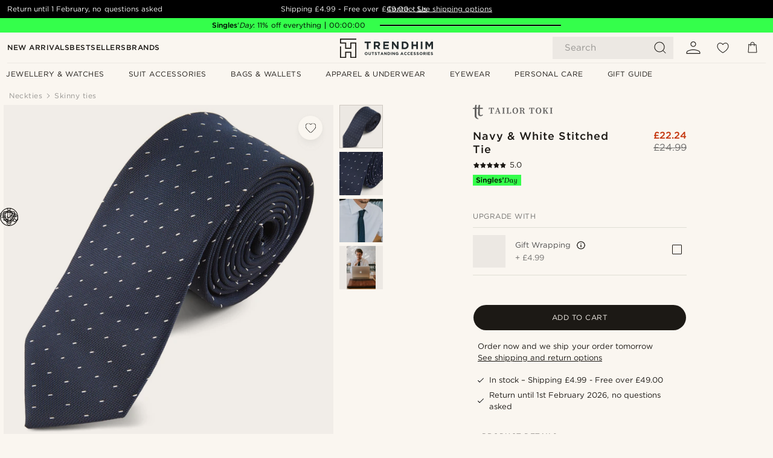

--- FILE ---
content_type: text/html; charset=utf-8
request_url: https://www.trendhim.co.uk/navy-white-stitched-tie-p.html
body_size: 83816
content:
<!DOCTYPE html><html lang="en-GB"><head><meta charSet="utf-8" data-next-head=""/><meta content="width=device-width, initial-scale=1" name="viewport" data-next-head=""/><link href="//app.usercentrics.eu" rel="preconnect" data-next-head=""/><title data-next-head="">Navy &amp; White Stitched Tie | In stock! | Tailor Toki</title><meta content="Buy Tailor Toki - Navy &amp; White Stitched Tie for only £24.99. Shop at Trendhim and return until 1st February. We take pride in providing an excellent experience." name="description" data-next-head=""/><meta content="index, follow" name="robots" data-next-head=""/><link href="https://www.trendhim.co.uk/navy-white-stitched-tie-p.html" rel="canonical" data-next-head=""/><meta content="Buy Tailor Toki - Navy &amp; White Stitched Tie for only £24.99. Shop at Trendhim and return until 1st February. We take pride in providing an excellent experience." property="og:description" data-next-head=""/><meta content="https://eu-images.contentstack.com/v3/assets/blt7dcd2cfbc90d45de/blte6d503dedbfd56ff/60dbb4a276a3de39ad16018c/4-1_442.jpg?format=pjpg&amp;auto=webp&amp;quality=75%2C90&amp;width=1200" property="og:image" data-next-head=""/><meta content="Trendhim" property="og:site_name" data-next-head=""/><meta content="Navy &amp; White Stitched Tie | In stock! | Tailor Toki" property="og:title" data-next-head=""/><meta content="products" property="og:type" data-next-head=""/><meta content="https://www.trendhim.co.uk/navy-white-stitched-tie-p.html" property="og:url" data-next-head=""/><link href="https://www.trendhim.at/marineblaue-weiss-bestickte-krawatte-p.html" hrefLang="de-AT" rel="alternate" data-next-head=""/><link href="https://www.trendhim.si/mornarsko-bela-kravata-z-obrobo-p.html" hrefLang="sl-SI" rel="alternate" data-next-head=""/><link href="https://www.trendhim.com.au/navy-white-stitched-tie-p.html" hrefLang="en-AU" rel="alternate" data-next-head=""/><link href="https://www.trendhim.bg/t-mnosinja-vratovr-zka-s-bjal-shev-p.html" hrefLang="bg-BG" rel="alternate" data-next-head=""/><link href="https://www.trendhim.nl/marineblauwe-witte-gestikte-stropdas-p.html" hrefLang="nl-NL" rel="alternate" data-next-head=""/><link href="https://www.trendhim.dk/marineblat-slips-med-hvide-prikker-p.html" hrefLang="da-DK" rel="alternate" data-next-head=""/><link href="https://www.trendhim.ch/marineblaue-weiss-bestickte-krawatte-p.html" hrefLang="de-CH" rel="alternate" data-next-head=""/><link href="https://www.trendhim.se/marinbla-vit-broderad-slips-p.html" hrefLang="sv-SE" rel="alternate" data-next-head=""/><link href="https://www.trendhim.hu/tengereszkek-nyakkendo-feher-oltesekkel-p.html" hrefLang="hu-HU" rel="alternate" data-next-head=""/><link href="https://www.trendhim.be/marineblauwe-witte-gestikte-stropdas-p.html" hrefLang="nl-BE" rel="alternate" data-next-head=""/><link href="https://www.trendhim.lt/tamsiai-melynas-ir-baltas-siuvinetas-kaklaraistis-p.html" hrefLang="lt-LT" rel="alternate" data-next-head=""/><link href="https://www.trendhim.ch/fr/cravate-bleue-a-petits-pois-blancs-p.html" hrefLang="fr-CH" rel="alternate" data-next-head=""/><link href="https://www.trendhim.fi/laivastonsininen-valkoinen-ommeltu-solmio-p.html" hrefLang="fi-FI" rel="alternate" data-next-head=""/><link href="https://www.trendhim.it/cravatta-blu-navy-con-finiture-bianche-p.html" hrefLang="it-IT" rel="alternate" data-next-head=""/><link href="https://www.trendhim.no/marineblatt-og-hvitt-slips-med-sommer-p.html" hrefLang="nb-NO" rel="alternate" data-next-head=""/><link href="https://www.trendhim.pl/ciemnogranatowo-bialy-krawat-ze-sciegami-p.html" hrefLang="pl-PL" rel="alternate" data-next-head=""/><link href="https://www.trendhim.ro/cravata-bleumarin-cu-cusaturi-albe-p.html" hrefLang="ro-RO" rel="alternate" data-next-head=""/><link href="https://www.trendhim.cz/namornicky-modra-a-bila-kravata-stitched-p.html" hrefLang="cs-CZ" rel="alternate" data-next-head=""/><link href="https://www.trendhim.ca/navy-white-stitched-polyester-tie-p.html" hrefLang="en-CA" rel="alternate" data-next-head=""/><link href="https://www.trendhim.co.nz/navy-white-stitched-tie-p.html" hrefLang="en-NZ" rel="alternate" data-next-head=""/><link href="https://www.trendhim.ee/merevaesinine-valge-ommeldud-lips-p.html" hrefLang="et-EE" rel="alternate" data-next-head=""/><link href="https://www.trendhim.co.uk/navy-white-stitched-tie-p.html" hrefLang="en-GB" rel="alternate" data-next-head=""/><link href="https://www.trendhim.ca/fr/cravate-bleue-a-petits-pois-blancs-p.html" hrefLang="fr-CA" rel="alternate" data-next-head=""/><link href="https://www.trendhim.fr/cravate-bleue-a-petits-pois-blancs-p.html" hrefLang="fr-FR" rel="alternate" data-next-head=""/><link href="https://www.trendhim.lv/tumsi-zila-un-balta-kaklasaite-p.html" hrefLang="lv-LV" rel="alternate" data-next-head=""/><link href="https://www.trendhim.be/fr/cravate-bleue-a-petits-pois-blancs-p.html" hrefLang="fr-BE" rel="alternate" data-next-head=""/><link href="https://www.trendhim.pt/gravata-azul-escura-com-pequenas-costuras-brancas-p.html" hrefLang="pt-PT" rel="alternate" data-next-head=""/><link href="https://www.trendhim.es/corbata-azul-marino-con-costuras-blancas-p.html" hrefLang="es-ES" rel="alternate" data-next-head=""/><link href="https://www.trendhim.de/marineblaue-weiss-bestickte-krawatte-p.html" hrefLang="de-DE" rel="alternate" data-next-head=""/><link href="https://www.trendhim.com/navy-white-stitched-polyester-tie-p.html" hrefLang="en-US" rel="alternate" data-next-head=""/><link href="https://www.trendhim.ie/navy-white-stitched-tie-p.html" hrefLang="en-IE" rel="alternate" data-next-head=""/><link href="https://www.trendhim.gr/navy-white-stitched-15387-p.html" hrefLang="el-GR" rel="alternate" data-next-head=""/><link href="https://www.trendhim.hr/tamnoplava-i-bijela-prosivena-kravata-p.html" hrefLang="hr-HR" rel="alternate" data-next-head=""/><link href="https://www.trendhim.sk/presivana-kravata-v-bielo-modrej-farbe-p.html" hrefLang="sk-SK" rel="alternate" data-next-head=""/><link href="https://www.trendhim.com/es/corbata-azul-marino-con-costuras-blancas-p.html" hrefLang="es-US" rel="alternate" data-next-head=""/><link href="https://www.trendhim.sg/navy-white-stitched-tie-p.html" hrefLang="en-SG" rel="alternate" data-next-head=""/><link href="https://connect.facebook.net" rel="preconnect"/><link href="https://eu-images.contentstack.com" rel="preconnect"/><link href="https://googleads.g.doubleclick.net" rel="preconnect"/><link href="https://www.google.com" rel="preconnect"/><link href="https://www.google.dk" rel="preconnect"/><link href="https://www.googleadservices.com" rel="preconnect"/><link href="https://player.vimeo.com" rel="preconnect"/><link href="https://api2.amplitude.com" rel="preconnect"/><link href="https://eu-images.contentstack.com/v3/assets/blt7dcd2cfbc90d45de/bltebd2e677db91977b/68cbaa3ba06b0d01e5345b8a/favicon-16x16.png" rel="icon" sizes="16x16" type="image/png"/><link href="https://eu-images.contentstack.com/v3/assets/blt7dcd2cfbc90d45de/blt2b20f0d31bd75b2d/68cbaa3ba500fb23df8a0b0f/favicon-32x32.png" rel="icon" sizes="32x32" type="image/png"/><link href="https://eu-images.contentstack.com/v3/assets/blt7dcd2cfbc90d45de/blt5bab4510fa326b7c/68cbaa3b8424f7664270b1cf/favicon-96x96.png" rel="icon" sizes="96x96" type="image/png"/><link href="https://eu-images.contentstack.com/v3/assets/blt7dcd2cfbc90d45de/blt1ea1cfa791ffca2f/68cbaa3b4b81d3fed43426d9/apple-touch-icon.png" rel="apple-touch-icon" sizes="180x180"/><link href="https://eu-images.contentstack.com/v3/assets/blt7dcd2cfbc90d45de/blt886161eca2c1dcfb/68cbaa3bb798f803c7af4ff0/web-app-manifest-192x192.png" rel="icon" sizes="192x192"/><link data-next-font="size-adjust" rel="preconnect" href="/" crossorigin="anonymous"/><link rel="preload" href="/_next/static/css/c9aaa8d7cf44648c.css" as="style"/><link rel="preload" href="/_next/static/css/1ee13dbceaee937d.css" as="style"/><link rel="preload" href="/_next/static/css/a0c521b382f41837.css" as="style"/><link rel="preload" href="/_next/static/css/a8b2b82f4bf87e9c.css" as="style"/><link rel="preload" href="/_next/static/css/a321c0c5eba1f3b8.css" as="style"/><link rel="preload" href="/_next/static/css/b6969c58631443fd.css" as="style"/><link rel="preload" href="/_next/static/css/8ec4dfbdb8a24dfc.css" as="style"/><link rel="preload" href="/_next/static/css/d4a8d2206801f83b.css" as="style"/><link rel="preload" href="/_next/static/css/cad334f8b3a5ce95.css" as="style"/><link rel="preload" href="/_next/static/css/8e0f9c17a0f743b9.css" as="style"/><link rel="preload" href="/_next/static/css/7c32f44432407c47.css" as="style"/><link rel="preload" href="/_next/static/css/70770c1009bd493d.css" as="style"/><link rel="preload" href="/_next/static/css/4f6307f34fc24e0e.css" as="style"/><link rel="preload" href="/_next/static/css/216b36859fc423f7.css" as="style"/><link rel="preload" href="/_next/static/css/30005812f55f8054.css" as="style"/><link as="font" crossorigin="anonymous" href="/static/fonts/gotham-basic/normal.woff" type="font/woff" data-next-head=""/><link as="font" crossorigin="anonymous" href="/static/fonts/gotham-basic/bold.woff" type="font/woff" data-next-head=""/><script type="text/javascript">dataLayer = [];</script><script type="text/javascript" data-next-head="">dataLayer.push({"HotjarSiteID":70023,"country":"GB","currencyRates":{"DKK":8.81535,"EUR":1.181552,"USD":1.319131},"localCurrencyKey":"GBP","storeId":"8"});</script><script type="text/javascript" data-next-head="">dataLayer.push({"contentIds":"15387","pageType":"product","type":"product"});</script><script type="text/javascript" data-next-head="">
(function(w,d,s,l,i){w[l]=w[l]||[];w[l].push({'gtm.start':
new Date().getTime(),event:'gtm.js'});var f=d.getElementsByTagName(s)[0],
j=d.createElement(s),dl=l!='dataLayer'?'&l='+l:'';j.async=true;j.src=
'https://www.googletagmanager.com/gtm.js?id='+i+dl;f.parentNode.insertBefore(j,f);
})(window,document,'script','dataLayer','GTM-T9DSHJZ');
</script><script type="text/javascript" data-next-head="">
  (function() {
    function getCookie(c_name) {
      if (document.cookie.length > 0) {
        c_start = document.cookie.indexOf(c_name + "=");
        if (c_start != -1) {
          c_start = c_start + c_name.length + 1;
          c_end = document.cookie.indexOf(";", c_start);
          if (c_end == -1) c_end = document.cookie.length;
          return unescape(document.cookie.substring(c_start, c_end));
        }
      }
      return "";
    }
  
    var _user_id = '';
    var _session_id = getCookie('th_uid');
  
    var _sift = window._sift = window._sift || [];
    _sift.push(['_setAccount', '6d960fa9ea']);
    _sift.push(['_setUserId', _user_id]);
    _sift.push(['_setSessionId', _session_id]);
    _sift.push(['_trackPageview']);

    function ls() {
      var e = document.createElement('script');
      e.src = 'https://cdn.sift.com/s.js';
      document.body.appendChild(e);
    }
    if (window.attachEvent) {
      window.attachEvent('onload', ls);
    } else {
      window.addEventListener('load', ls, false);
    }
  })();
</script><svg aria-hidden="true" style="display:none" xmlns="http://www.w3.org/2000/svg"><symbol id="heart-filled" viewBox="0 0 512 473.13"><path d="M471.9 39c-24.5-25.14-59.3-39-98.1-39C321 0 280.3 23 256 66.53 231.7 23 191 0 138.2 0 99.4 0 64.6 13.86 40.1 39 14.2 65.61.5 104 .5 149.89c0 54 41.4 123.55 123 206.62a1296.29 1296.29 0 0 0 119.8 106.92l12.7 9.7 12.7-9.8a1264 1264 0 0 0 119.8-106.91c81.6-83.08 123-152.57 123-206.63 0-45.79-13.7-84.18-39.6-110.79z"></path></symbol><symbol id="heart" viewBox="0 0 512 473.13"><path d="M471.89 39c-24.45-25.14-59.3-39-98.12-39C321 0 280.26 23 256 66.49 231.74 23 191 0 138.23 0 99.41 0 64.56 13.84 40.11 39 14.2 65.62.5 104 .5 149.88c0 54 41.37 123.5 123 206.59a1269.13 1269.13 0 0 0 119.81 106.9l12.69 9.76 12.74-9.76a1269.13 1269.13 0 0 0 119.81-106.9c81.58-83.09 123-152.6 123-206.59 0-45.91-13.7-84.26-39.61-110.9zm-112.6 292.37c-41.24 42-83 77-103.29 93.48-20.34-16.46-62.05-51.44-103.29-93.48C79.25 256.49 40.42 193.73 40.42 149.88c0-69.7 37.48-113 97.81-113 37 0 64.52 15.33 81.74 45.57 12.88 22.62 15.69 46 16.07 49.74v2.46H276v-2.45c.38-3.71 3.19-27.12 16.07-49.74 17.22-30.23 44.72-45.57 81.74-45.57 60.33 0 97.81 43.29 97.81 113 0 43.85-38.83 106.61-112.29 181.49z"></path></symbol></svg><script type="text/javascript">
  if(!window.HTMLPictureElement || !('sizes' in document.createElement('img'))){
    document.createElement('picture');
    //generating the config array
    window.picturefillCFG = window.picturefillCFG || [];
    picturefillCFG.push([ "algorithm", "saveData" ]);

    var head = document.getElementsByTagName('head')[0];
    var js = document.createElement('script');
    js.src = '/static/js/picturefill.min.js';
    head.appendChild(js);
  }
</script><script type="text/javascript">
    var userAgent = window.navigator.userAgent
    var isSafari = userAgent.includes('Safari/')
    var requirePoly = userAgent.includes('Version/12') || userAgent.includes('Version/13') || userAgent.includes('Version/14')
    if(isSafari && requirePoly){
      var head = document.getElementsByTagName('head')[0];
      var js = document.createElement('script');
      js.src = '/static/js/smoothScrollFill.min.js';
      head.appendChild(js);
    }
</script><script type="text/javascript">
    var userAgent = window.navigator.userAgent
    var isSafari = userAgent.includes('Safari/')
    var requirePoly = userAgent.includes('Version/12') || userAgent.includes('Version/13') || userAgent.includes('Version/14')
    if(isSafari && requirePoly && typeof window !== 'undefined'){
      var head = document.getElementsByTagName('head')[0];
      var js = document.createElement('script');
      js.src = '/static/js/dialog-polyfill.min.js';
      head.appendChild(js);
      var css = document.createElement('link');
      css.src = '/static/styles/dialog-polyfill.css';
      css.type = 'text/css';
      css.rel = 'stylesheet';
      head.appendChild(css);
    }
</script><link rel="stylesheet" href="/_next/static/css/c9aaa8d7cf44648c.css" data-n-g=""/><link rel="stylesheet" href="/_next/static/css/1ee13dbceaee937d.css" data-n-p=""/><link rel="stylesheet" href="/_next/static/css/a0c521b382f41837.css" data-n-p=""/><link rel="stylesheet" href="/_next/static/css/a8b2b82f4bf87e9c.css" data-n-p=""/><link rel="stylesheet" href="/_next/static/css/a321c0c5eba1f3b8.css" data-n-p=""/><link rel="stylesheet" href="/_next/static/css/b6969c58631443fd.css"/><link rel="stylesheet" href="/_next/static/css/8ec4dfbdb8a24dfc.css"/><link rel="stylesheet" href="/_next/static/css/d4a8d2206801f83b.css"/><link rel="stylesheet" href="/_next/static/css/cad334f8b3a5ce95.css"/><link rel="stylesheet" href="/_next/static/css/8e0f9c17a0f743b9.css"/><link rel="stylesheet" href="/_next/static/css/7c32f44432407c47.css"/><link rel="stylesheet" href="/_next/static/css/70770c1009bd493d.css"/><link rel="stylesheet" href="/_next/static/css/4f6307f34fc24e0e.css"/><link rel="stylesheet" href="/_next/static/css/216b36859fc423f7.css"/><link rel="stylesheet" href="/_next/static/css/30005812f55f8054.css"/><noscript data-n-css=""></noscript><script defer="" noModule="" src="/_next/static/chunks/polyfills-42372ed130431b0a.js"></script><script defer="" src="/_next/static/chunks/1956.c6eb69de45d07904.js"></script><script defer="" src="/_next/static/chunks/7266.2025c78b8d9a4dd8.js"></script><script defer="" src="/_next/static/chunks/8959.10a4f7c625038729.js"></script><script defer="" src="/_next/static/chunks/3898.4012b546993b07c7.js"></script><script defer="" src="/_next/static/chunks/5400.c3ee1643af33ebe7.js"></script><script defer="" src="/_next/static/chunks/2979.1a203aad25724fa0.js"></script><script defer="" src="/_next/static/chunks/819.14add98e4af1af36.js"></script><script src="/_next/static/chunks/webpack-bde77035279550d9.js" defer=""></script><script src="/_next/static/chunks/framework-5b4636bd5207baa9.js" defer=""></script><script src="/_next/static/chunks/main-c4236095eecd1d90.js" defer=""></script><script src="/_next/static/chunks/pages/_app-3b6c59308e88b29a.js" defer=""></script><script src="/_next/static/chunks/6922-2a09d48a1a84f2fb.js" defer=""></script><script src="/_next/static/chunks/4698-cfb11e7f64992645.js" defer=""></script><script src="/_next/static/chunks/6563-1c0adda892e6be0a.js" defer=""></script><script src="/_next/static/chunks/4008-3fc2e4664bf7b54e.js" defer=""></script><script src="/_next/static/chunks/2709-bd5f3fb3d7f7e29f.js" defer=""></script><script src="/_next/static/chunks/6065-e81674e0dde7cf2c.js" defer=""></script><script src="/_next/static/chunks/1065-e23a1dec2f1f05d4.js" defer=""></script><script src="/_next/static/chunks/pages/products/%5B...slug%5D-c41bc88dce0eb3f4.js" defer=""></script><script src="/_next/static/GTscKFQcvt6Ltwr3RqqX4/_buildManifest.js" defer=""></script><script src="/_next/static/GTscKFQcvt6Ltwr3RqqX4/_ssgManifest.js" defer=""></script></head><body class="preload"><noscript>
<iframe src="https://www.googletagmanager.com/ns.html?id=GTM-T9DSHJZ"
height="0" width="0" style="display:none;visibility:hidden"></iframe>
</noscript><link rel="preload" as="image" imageSrcSet="https://eu-images.contentstack.com/v3/assets/blt7dcd2cfbc90d45de/blt59296545a01439bf/trendhim-logo-with-text-v2.svg?format=pjpg&amp;auto=webp&amp;quality=75%2C90&amp;width=140, https://eu-images.contentstack.com/v3/assets/blt7dcd2cfbc90d45de/blt59296545a01439bf/trendhim-logo-with-text-v2.svg?format=pjpg&amp;auto=webp&amp;quality=75%2C90&amp;width=280 2x"/><link rel="preload" as="image" imageSrcSet="https://eu-images.contentstack.com/v3/assets/blt7dcd2cfbc90d45de/blte6d503dedbfd56ff/60dbb4a276a3de39ad16018c/4-1_442.jpg?format=pjpg&amp;auto=webp&amp;quality=75%2C90&amp;width=16 16w, https://eu-images.contentstack.com/v3/assets/blt7dcd2cfbc90d45de/blte6d503dedbfd56ff/60dbb4a276a3de39ad16018c/4-1_442.jpg?format=pjpg&amp;auto=webp&amp;quality=75%2C90&amp;width=32 32w, https://eu-images.contentstack.com/v3/assets/blt7dcd2cfbc90d45de/blte6d503dedbfd56ff/60dbb4a276a3de39ad16018c/4-1_442.jpg?format=pjpg&amp;auto=webp&amp;quality=75%2C90&amp;width=48 48w, https://eu-images.contentstack.com/v3/assets/blt7dcd2cfbc90d45de/blte6d503dedbfd56ff/60dbb4a276a3de39ad16018c/4-1_442.jpg?format=pjpg&amp;auto=webp&amp;quality=75%2C90&amp;width=64 64w, https://eu-images.contentstack.com/v3/assets/blt7dcd2cfbc90d45de/blte6d503dedbfd56ff/60dbb4a276a3de39ad16018c/4-1_442.jpg?format=pjpg&amp;auto=webp&amp;quality=75%2C90&amp;width=96 96w, https://eu-images.contentstack.com/v3/assets/blt7dcd2cfbc90d45de/blte6d503dedbfd56ff/60dbb4a276a3de39ad16018c/4-1_442.jpg?format=pjpg&amp;auto=webp&amp;quality=75%2C90&amp;width=128 128w, https://eu-images.contentstack.com/v3/assets/blt7dcd2cfbc90d45de/blte6d503dedbfd56ff/60dbb4a276a3de39ad16018c/4-1_442.jpg?format=pjpg&amp;auto=webp&amp;quality=75%2C90&amp;width=256 256w, https://eu-images.contentstack.com/v3/assets/blt7dcd2cfbc90d45de/blte6d503dedbfd56ff/60dbb4a276a3de39ad16018c/4-1_442.jpg?format=pjpg&amp;auto=webp&amp;quality=75%2C90&amp;width=384 384w, https://eu-images.contentstack.com/v3/assets/blt7dcd2cfbc90d45de/blte6d503dedbfd56ff/60dbb4a276a3de39ad16018c/4-1_442.jpg?format=pjpg&amp;auto=webp&amp;quality=75%2C90&amp;width=640 640w, https://eu-images.contentstack.com/v3/assets/blt7dcd2cfbc90d45de/blte6d503dedbfd56ff/60dbb4a276a3de39ad16018c/4-1_442.jpg?format=pjpg&amp;auto=webp&amp;quality=75%2C90&amp;width=750 750w, https://eu-images.contentstack.com/v3/assets/blt7dcd2cfbc90d45de/blte6d503dedbfd56ff/60dbb4a276a3de39ad16018c/4-1_442.jpg?format=pjpg&amp;auto=webp&amp;quality=75%2C90&amp;width=828 828w, https://eu-images.contentstack.com/v3/assets/blt7dcd2cfbc90d45de/blte6d503dedbfd56ff/60dbb4a276a3de39ad16018c/4-1_442.jpg?format=pjpg&amp;auto=webp&amp;quality=75%2C90&amp;width=1080 1080w, https://eu-images.contentstack.com/v3/assets/blt7dcd2cfbc90d45de/blte6d503dedbfd56ff/60dbb4a276a3de39ad16018c/4-1_442.jpg?format=pjpg&amp;auto=webp&amp;quality=75%2C90&amp;width=1200 1200w, https://eu-images.contentstack.com/v3/assets/blt7dcd2cfbc90d45de/blte6d503dedbfd56ff/60dbb4a276a3de39ad16018c/4-1_442.jpg?format=pjpg&amp;auto=webp&amp;quality=75%2C90&amp;width=1920 1920w, https://eu-images.contentstack.com/v3/assets/blt7dcd2cfbc90d45de/blte6d503dedbfd56ff/60dbb4a276a3de39ad16018c/4-1_442.jpg?format=pjpg&amp;auto=webp&amp;quality=75%2C90&amp;width=2048 2048w, https://eu-images.contentstack.com/v3/assets/blt7dcd2cfbc90d45de/blte6d503dedbfd56ff/60dbb4a276a3de39ad16018c/4-1_442.jpg?format=pjpg&amp;auto=webp&amp;quality=75%2C90&amp;width=3840 3840w" imageSizes="(min-width: 0px) 535px, (min-width: 900px) 445px, (min-width: 1024px) 590px, 590px"/><link rel="preload" as="image" href="https://eu-images.contentstack.com/v3/assets/blt7dcd2cfbc90d45de/blt02a1fbf75c45ab5c/62155a34597fe969816e883d/brand-logo-675.svg"/><link rel="preload" as="image" imageSrcSet="https://eu-images.contentstack.com/v3/assets/blt7dcd2cfbc90d45de/blte6d503dedbfd56ff/60dbb4a276a3de39ad16018c/4-1_442.jpg?format=pjpg&amp;auto=webp&amp;quality=75%2C90&amp;width=16 16w, https://eu-images.contentstack.com/v3/assets/blt7dcd2cfbc90d45de/blte6d503dedbfd56ff/60dbb4a276a3de39ad16018c/4-1_442.jpg?format=pjpg&amp;auto=webp&amp;quality=75%2C90&amp;width=32 32w, https://eu-images.contentstack.com/v3/assets/blt7dcd2cfbc90d45de/blte6d503dedbfd56ff/60dbb4a276a3de39ad16018c/4-1_442.jpg?format=pjpg&amp;auto=webp&amp;quality=75%2C90&amp;width=48 48w, https://eu-images.contentstack.com/v3/assets/blt7dcd2cfbc90d45de/blte6d503dedbfd56ff/60dbb4a276a3de39ad16018c/4-1_442.jpg?format=pjpg&amp;auto=webp&amp;quality=75%2C90&amp;width=64 64w, https://eu-images.contentstack.com/v3/assets/blt7dcd2cfbc90d45de/blte6d503dedbfd56ff/60dbb4a276a3de39ad16018c/4-1_442.jpg?format=pjpg&amp;auto=webp&amp;quality=75%2C90&amp;width=96 96w, https://eu-images.contentstack.com/v3/assets/blt7dcd2cfbc90d45de/blte6d503dedbfd56ff/60dbb4a276a3de39ad16018c/4-1_442.jpg?format=pjpg&amp;auto=webp&amp;quality=75%2C90&amp;width=128 128w, https://eu-images.contentstack.com/v3/assets/blt7dcd2cfbc90d45de/blte6d503dedbfd56ff/60dbb4a276a3de39ad16018c/4-1_442.jpg?format=pjpg&amp;auto=webp&amp;quality=75%2C90&amp;width=256 256w, https://eu-images.contentstack.com/v3/assets/blt7dcd2cfbc90d45de/blte6d503dedbfd56ff/60dbb4a276a3de39ad16018c/4-1_442.jpg?format=pjpg&amp;auto=webp&amp;quality=75%2C90&amp;width=384 384w, https://eu-images.contentstack.com/v3/assets/blt7dcd2cfbc90d45de/blte6d503dedbfd56ff/60dbb4a276a3de39ad16018c/4-1_442.jpg?format=pjpg&amp;auto=webp&amp;quality=75%2C90&amp;width=640 640w, https://eu-images.contentstack.com/v3/assets/blt7dcd2cfbc90d45de/blte6d503dedbfd56ff/60dbb4a276a3de39ad16018c/4-1_442.jpg?format=pjpg&amp;auto=webp&amp;quality=75%2C90&amp;width=750 750w, https://eu-images.contentstack.com/v3/assets/blt7dcd2cfbc90d45de/blte6d503dedbfd56ff/60dbb4a276a3de39ad16018c/4-1_442.jpg?format=pjpg&amp;auto=webp&amp;quality=75%2C90&amp;width=828 828w, https://eu-images.contentstack.com/v3/assets/blt7dcd2cfbc90d45de/blte6d503dedbfd56ff/60dbb4a276a3de39ad16018c/4-1_442.jpg?format=pjpg&amp;auto=webp&amp;quality=75%2C90&amp;width=1080 1080w, https://eu-images.contentstack.com/v3/assets/blt7dcd2cfbc90d45de/blte6d503dedbfd56ff/60dbb4a276a3de39ad16018c/4-1_442.jpg?format=pjpg&amp;auto=webp&amp;quality=75%2C90&amp;width=1200 1200w, https://eu-images.contentstack.com/v3/assets/blt7dcd2cfbc90d45de/blte6d503dedbfd56ff/60dbb4a276a3de39ad16018c/4-1_442.jpg?format=pjpg&amp;auto=webp&amp;quality=75%2C90&amp;width=1920 1920w, https://eu-images.contentstack.com/v3/assets/blt7dcd2cfbc90d45de/blte6d503dedbfd56ff/60dbb4a276a3de39ad16018c/4-1_442.jpg?format=pjpg&amp;auto=webp&amp;quality=75%2C90&amp;width=2048 2048w, https://eu-images.contentstack.com/v3/assets/blt7dcd2cfbc90d45de/blte6d503dedbfd56ff/60dbb4a276a3de39ad16018c/4-1_442.jpg?format=pjpg&amp;auto=webp&amp;quality=75%2C90&amp;width=3840 3840w" imageSizes="72px"/><link rel="preload" as="image" imageSrcSet="https://eu-images.contentstack.com/v3/assets/blt7dcd2cfbc90d45de/blt7dbf340d2c1a1b4f/60dbbafb5c97640f9442e5bb/4-2_351.jpg?format=pjpg&amp;auto=webp&amp;quality=75%2C90&amp;width=16 16w, https://eu-images.contentstack.com/v3/assets/blt7dcd2cfbc90d45de/blt7dbf340d2c1a1b4f/60dbbafb5c97640f9442e5bb/4-2_351.jpg?format=pjpg&amp;auto=webp&amp;quality=75%2C90&amp;width=32 32w, https://eu-images.contentstack.com/v3/assets/blt7dcd2cfbc90d45de/blt7dbf340d2c1a1b4f/60dbbafb5c97640f9442e5bb/4-2_351.jpg?format=pjpg&amp;auto=webp&amp;quality=75%2C90&amp;width=48 48w, https://eu-images.contentstack.com/v3/assets/blt7dcd2cfbc90d45de/blt7dbf340d2c1a1b4f/60dbbafb5c97640f9442e5bb/4-2_351.jpg?format=pjpg&amp;auto=webp&amp;quality=75%2C90&amp;width=64 64w, https://eu-images.contentstack.com/v3/assets/blt7dcd2cfbc90d45de/blt7dbf340d2c1a1b4f/60dbbafb5c97640f9442e5bb/4-2_351.jpg?format=pjpg&amp;auto=webp&amp;quality=75%2C90&amp;width=96 96w, https://eu-images.contentstack.com/v3/assets/blt7dcd2cfbc90d45de/blt7dbf340d2c1a1b4f/60dbbafb5c97640f9442e5bb/4-2_351.jpg?format=pjpg&amp;auto=webp&amp;quality=75%2C90&amp;width=128 128w, https://eu-images.contentstack.com/v3/assets/blt7dcd2cfbc90d45de/blt7dbf340d2c1a1b4f/60dbbafb5c97640f9442e5bb/4-2_351.jpg?format=pjpg&amp;auto=webp&amp;quality=75%2C90&amp;width=256 256w, https://eu-images.contentstack.com/v3/assets/blt7dcd2cfbc90d45de/blt7dbf340d2c1a1b4f/60dbbafb5c97640f9442e5bb/4-2_351.jpg?format=pjpg&amp;auto=webp&amp;quality=75%2C90&amp;width=384 384w, https://eu-images.contentstack.com/v3/assets/blt7dcd2cfbc90d45de/blt7dbf340d2c1a1b4f/60dbbafb5c97640f9442e5bb/4-2_351.jpg?format=pjpg&amp;auto=webp&amp;quality=75%2C90&amp;width=640 640w, https://eu-images.contentstack.com/v3/assets/blt7dcd2cfbc90d45de/blt7dbf340d2c1a1b4f/60dbbafb5c97640f9442e5bb/4-2_351.jpg?format=pjpg&amp;auto=webp&amp;quality=75%2C90&amp;width=750 750w, https://eu-images.contentstack.com/v3/assets/blt7dcd2cfbc90d45de/blt7dbf340d2c1a1b4f/60dbbafb5c97640f9442e5bb/4-2_351.jpg?format=pjpg&amp;auto=webp&amp;quality=75%2C90&amp;width=828 828w, https://eu-images.contentstack.com/v3/assets/blt7dcd2cfbc90d45de/blt7dbf340d2c1a1b4f/60dbbafb5c97640f9442e5bb/4-2_351.jpg?format=pjpg&amp;auto=webp&amp;quality=75%2C90&amp;width=1080 1080w, https://eu-images.contentstack.com/v3/assets/blt7dcd2cfbc90d45de/blt7dbf340d2c1a1b4f/60dbbafb5c97640f9442e5bb/4-2_351.jpg?format=pjpg&amp;auto=webp&amp;quality=75%2C90&amp;width=1200 1200w, https://eu-images.contentstack.com/v3/assets/blt7dcd2cfbc90d45de/blt7dbf340d2c1a1b4f/60dbbafb5c97640f9442e5bb/4-2_351.jpg?format=pjpg&amp;auto=webp&amp;quality=75%2C90&amp;width=1920 1920w, https://eu-images.contentstack.com/v3/assets/blt7dcd2cfbc90d45de/blt7dbf340d2c1a1b4f/60dbbafb5c97640f9442e5bb/4-2_351.jpg?format=pjpg&amp;auto=webp&amp;quality=75%2C90&amp;width=2048 2048w, https://eu-images.contentstack.com/v3/assets/blt7dcd2cfbc90d45de/blt7dbf340d2c1a1b4f/60dbbafb5c97640f9442e5bb/4-2_351.jpg?format=pjpg&amp;auto=webp&amp;quality=75%2C90&amp;width=3840 3840w" imageSizes="72px"/><link rel="preload" as="image" imageSrcSet="https://eu-images.contentstack.com/v3/assets/blt7dcd2cfbc90d45de/bltcdd556aeb0588e04/60dbbda15c97640f9442f0ad/03_15387_necktie.jpg?format=pjpg&amp;auto=webp&amp;quality=75%2C90&amp;width=16 16w, https://eu-images.contentstack.com/v3/assets/blt7dcd2cfbc90d45de/bltcdd556aeb0588e04/60dbbda15c97640f9442f0ad/03_15387_necktie.jpg?format=pjpg&amp;auto=webp&amp;quality=75%2C90&amp;width=32 32w, https://eu-images.contentstack.com/v3/assets/blt7dcd2cfbc90d45de/bltcdd556aeb0588e04/60dbbda15c97640f9442f0ad/03_15387_necktie.jpg?format=pjpg&amp;auto=webp&amp;quality=75%2C90&amp;width=48 48w, https://eu-images.contentstack.com/v3/assets/blt7dcd2cfbc90d45de/bltcdd556aeb0588e04/60dbbda15c97640f9442f0ad/03_15387_necktie.jpg?format=pjpg&amp;auto=webp&amp;quality=75%2C90&amp;width=64 64w, https://eu-images.contentstack.com/v3/assets/blt7dcd2cfbc90d45de/bltcdd556aeb0588e04/60dbbda15c97640f9442f0ad/03_15387_necktie.jpg?format=pjpg&amp;auto=webp&amp;quality=75%2C90&amp;width=96 96w, https://eu-images.contentstack.com/v3/assets/blt7dcd2cfbc90d45de/bltcdd556aeb0588e04/60dbbda15c97640f9442f0ad/03_15387_necktie.jpg?format=pjpg&amp;auto=webp&amp;quality=75%2C90&amp;width=128 128w, https://eu-images.contentstack.com/v3/assets/blt7dcd2cfbc90d45de/bltcdd556aeb0588e04/60dbbda15c97640f9442f0ad/03_15387_necktie.jpg?format=pjpg&amp;auto=webp&amp;quality=75%2C90&amp;width=256 256w, https://eu-images.contentstack.com/v3/assets/blt7dcd2cfbc90d45de/bltcdd556aeb0588e04/60dbbda15c97640f9442f0ad/03_15387_necktie.jpg?format=pjpg&amp;auto=webp&amp;quality=75%2C90&amp;width=384 384w, https://eu-images.contentstack.com/v3/assets/blt7dcd2cfbc90d45de/bltcdd556aeb0588e04/60dbbda15c97640f9442f0ad/03_15387_necktie.jpg?format=pjpg&amp;auto=webp&amp;quality=75%2C90&amp;width=640 640w, https://eu-images.contentstack.com/v3/assets/blt7dcd2cfbc90d45de/bltcdd556aeb0588e04/60dbbda15c97640f9442f0ad/03_15387_necktie.jpg?format=pjpg&amp;auto=webp&amp;quality=75%2C90&amp;width=750 750w, https://eu-images.contentstack.com/v3/assets/blt7dcd2cfbc90d45de/bltcdd556aeb0588e04/60dbbda15c97640f9442f0ad/03_15387_necktie.jpg?format=pjpg&amp;auto=webp&amp;quality=75%2C90&amp;width=828 828w, https://eu-images.contentstack.com/v3/assets/blt7dcd2cfbc90d45de/bltcdd556aeb0588e04/60dbbda15c97640f9442f0ad/03_15387_necktie.jpg?format=pjpg&amp;auto=webp&amp;quality=75%2C90&amp;width=1080 1080w, https://eu-images.contentstack.com/v3/assets/blt7dcd2cfbc90d45de/bltcdd556aeb0588e04/60dbbda15c97640f9442f0ad/03_15387_necktie.jpg?format=pjpg&amp;auto=webp&amp;quality=75%2C90&amp;width=1200 1200w, https://eu-images.contentstack.com/v3/assets/blt7dcd2cfbc90d45de/bltcdd556aeb0588e04/60dbbda15c97640f9442f0ad/03_15387_necktie.jpg?format=pjpg&amp;auto=webp&amp;quality=75%2C90&amp;width=1920 1920w, https://eu-images.contentstack.com/v3/assets/blt7dcd2cfbc90d45de/bltcdd556aeb0588e04/60dbbda15c97640f9442f0ad/03_15387_necktie.jpg?format=pjpg&amp;auto=webp&amp;quality=75%2C90&amp;width=2048 2048w, https://eu-images.contentstack.com/v3/assets/blt7dcd2cfbc90d45de/bltcdd556aeb0588e04/60dbbda15c97640f9442f0ad/03_15387_necktie.jpg?format=pjpg&amp;auto=webp&amp;quality=75%2C90&amp;width=3840 3840w" imageSizes="72px"/><link rel="preload" as="image" imageSrcSet="https://eu-images.contentstack.com/v3/assets/blt7dcd2cfbc90d45de/blt47edec9ed548711f/60dbc7883388dd0edc0a8faa/man-in-shirt-with-laptop-and-accessories_2.jpg?format=pjpg&amp;auto=webp&amp;quality=75%2C90&amp;width=16 16w, https://eu-images.contentstack.com/v3/assets/blt7dcd2cfbc90d45de/blt47edec9ed548711f/60dbc7883388dd0edc0a8faa/man-in-shirt-with-laptop-and-accessories_2.jpg?format=pjpg&amp;auto=webp&amp;quality=75%2C90&amp;width=32 32w, https://eu-images.contentstack.com/v3/assets/blt7dcd2cfbc90d45de/blt47edec9ed548711f/60dbc7883388dd0edc0a8faa/man-in-shirt-with-laptop-and-accessories_2.jpg?format=pjpg&amp;auto=webp&amp;quality=75%2C90&amp;width=48 48w, https://eu-images.contentstack.com/v3/assets/blt7dcd2cfbc90d45de/blt47edec9ed548711f/60dbc7883388dd0edc0a8faa/man-in-shirt-with-laptop-and-accessories_2.jpg?format=pjpg&amp;auto=webp&amp;quality=75%2C90&amp;width=64 64w, https://eu-images.contentstack.com/v3/assets/blt7dcd2cfbc90d45de/blt47edec9ed548711f/60dbc7883388dd0edc0a8faa/man-in-shirt-with-laptop-and-accessories_2.jpg?format=pjpg&amp;auto=webp&amp;quality=75%2C90&amp;width=96 96w, https://eu-images.contentstack.com/v3/assets/blt7dcd2cfbc90d45de/blt47edec9ed548711f/60dbc7883388dd0edc0a8faa/man-in-shirt-with-laptop-and-accessories_2.jpg?format=pjpg&amp;auto=webp&amp;quality=75%2C90&amp;width=128 128w, https://eu-images.contentstack.com/v3/assets/blt7dcd2cfbc90d45de/blt47edec9ed548711f/60dbc7883388dd0edc0a8faa/man-in-shirt-with-laptop-and-accessories_2.jpg?format=pjpg&amp;auto=webp&amp;quality=75%2C90&amp;width=256 256w, https://eu-images.contentstack.com/v3/assets/blt7dcd2cfbc90d45de/blt47edec9ed548711f/60dbc7883388dd0edc0a8faa/man-in-shirt-with-laptop-and-accessories_2.jpg?format=pjpg&amp;auto=webp&amp;quality=75%2C90&amp;width=384 384w, https://eu-images.contentstack.com/v3/assets/blt7dcd2cfbc90d45de/blt47edec9ed548711f/60dbc7883388dd0edc0a8faa/man-in-shirt-with-laptop-and-accessories_2.jpg?format=pjpg&amp;auto=webp&amp;quality=75%2C90&amp;width=640 640w, https://eu-images.contentstack.com/v3/assets/blt7dcd2cfbc90d45de/blt47edec9ed548711f/60dbc7883388dd0edc0a8faa/man-in-shirt-with-laptop-and-accessories_2.jpg?format=pjpg&amp;auto=webp&amp;quality=75%2C90&amp;width=750 750w, https://eu-images.contentstack.com/v3/assets/blt7dcd2cfbc90d45de/blt47edec9ed548711f/60dbc7883388dd0edc0a8faa/man-in-shirt-with-laptop-and-accessories_2.jpg?format=pjpg&amp;auto=webp&amp;quality=75%2C90&amp;width=828 828w, https://eu-images.contentstack.com/v3/assets/blt7dcd2cfbc90d45de/blt47edec9ed548711f/60dbc7883388dd0edc0a8faa/man-in-shirt-with-laptop-and-accessories_2.jpg?format=pjpg&amp;auto=webp&amp;quality=75%2C90&amp;width=1080 1080w, https://eu-images.contentstack.com/v3/assets/blt7dcd2cfbc90d45de/blt47edec9ed548711f/60dbc7883388dd0edc0a8faa/man-in-shirt-with-laptop-and-accessories_2.jpg?format=pjpg&amp;auto=webp&amp;quality=75%2C90&amp;width=1200 1200w, https://eu-images.contentstack.com/v3/assets/blt7dcd2cfbc90d45de/blt47edec9ed548711f/60dbc7883388dd0edc0a8faa/man-in-shirt-with-laptop-and-accessories_2.jpg?format=pjpg&amp;auto=webp&amp;quality=75%2C90&amp;width=1920 1920w, https://eu-images.contentstack.com/v3/assets/blt7dcd2cfbc90d45de/blt47edec9ed548711f/60dbc7883388dd0edc0a8faa/man-in-shirt-with-laptop-and-accessories_2.jpg?format=pjpg&amp;auto=webp&amp;quality=75%2C90&amp;width=2048 2048w, https://eu-images.contentstack.com/v3/assets/blt7dcd2cfbc90d45de/blt47edec9ed548711f/60dbc7883388dd0edc0a8faa/man-in-shirt-with-laptop-and-accessories_2.jpg?format=pjpg&amp;auto=webp&amp;quality=75%2C90&amp;width=3840 3840w" imageSizes="72px"/><link rel="preload" as="image" href="/static/images/singlesday.svg"/><link rel="preload" as="image" href="https://eu-images.contentstack.com/v3/assets/blt7dcd2cfbc90d45de/blt91cf0eaa9adfd146/6904929264d1f2675809560a/length_type_regular.svg"/><link rel="preload" as="image" href="https://eu-images.contentstack.com/v3/assets/blt7dcd2cfbc90d45de/bltc73aac6519049d3a/690492b1b4940ce0e97ced1a/warranty_global.svg"/><link rel="preload" as="image" imageSrcSet="https://eu-images.contentstack.com/v3/assets/blt7dcd2cfbc90d45de/blt8e178a50933c390d/60dbc31476a3de39ad163862/16-1_200.jpg?format=pjpg&amp;auto=webp&amp;quality=75%2C90&amp;width=16 16w, https://eu-images.contentstack.com/v3/assets/blt7dcd2cfbc90d45de/blt8e178a50933c390d/60dbc31476a3de39ad163862/16-1_200.jpg?format=pjpg&amp;auto=webp&amp;quality=75%2C90&amp;width=32 32w, https://eu-images.contentstack.com/v3/assets/blt7dcd2cfbc90d45de/blt8e178a50933c390d/60dbc31476a3de39ad163862/16-1_200.jpg?format=pjpg&amp;auto=webp&amp;quality=75%2C90&amp;width=48 48w, https://eu-images.contentstack.com/v3/assets/blt7dcd2cfbc90d45de/blt8e178a50933c390d/60dbc31476a3de39ad163862/16-1_200.jpg?format=pjpg&amp;auto=webp&amp;quality=75%2C90&amp;width=64 64w, https://eu-images.contentstack.com/v3/assets/blt7dcd2cfbc90d45de/blt8e178a50933c390d/60dbc31476a3de39ad163862/16-1_200.jpg?format=pjpg&amp;auto=webp&amp;quality=75%2C90&amp;width=96 96w, https://eu-images.contentstack.com/v3/assets/blt7dcd2cfbc90d45de/blt8e178a50933c390d/60dbc31476a3de39ad163862/16-1_200.jpg?format=pjpg&amp;auto=webp&amp;quality=75%2C90&amp;width=128 128w, https://eu-images.contentstack.com/v3/assets/blt7dcd2cfbc90d45de/blt8e178a50933c390d/60dbc31476a3de39ad163862/16-1_200.jpg?format=pjpg&amp;auto=webp&amp;quality=75%2C90&amp;width=256 256w, https://eu-images.contentstack.com/v3/assets/blt7dcd2cfbc90d45de/blt8e178a50933c390d/60dbc31476a3de39ad163862/16-1_200.jpg?format=pjpg&amp;auto=webp&amp;quality=75%2C90&amp;width=384 384w, https://eu-images.contentstack.com/v3/assets/blt7dcd2cfbc90d45de/blt8e178a50933c390d/60dbc31476a3de39ad163862/16-1_200.jpg?format=pjpg&amp;auto=webp&amp;quality=75%2C90&amp;width=640 640w, https://eu-images.contentstack.com/v3/assets/blt7dcd2cfbc90d45de/blt8e178a50933c390d/60dbc31476a3de39ad163862/16-1_200.jpg?format=pjpg&amp;auto=webp&amp;quality=75%2C90&amp;width=750 750w, https://eu-images.contentstack.com/v3/assets/blt7dcd2cfbc90d45de/blt8e178a50933c390d/60dbc31476a3de39ad163862/16-1_200.jpg?format=pjpg&amp;auto=webp&amp;quality=75%2C90&amp;width=828 828w, https://eu-images.contentstack.com/v3/assets/blt7dcd2cfbc90d45de/blt8e178a50933c390d/60dbc31476a3de39ad163862/16-1_200.jpg?format=pjpg&amp;auto=webp&amp;quality=75%2C90&amp;width=1080 1080w, https://eu-images.contentstack.com/v3/assets/blt7dcd2cfbc90d45de/blt8e178a50933c390d/60dbc31476a3de39ad163862/16-1_200.jpg?format=pjpg&amp;auto=webp&amp;quality=75%2C90&amp;width=1200 1200w, https://eu-images.contentstack.com/v3/assets/blt7dcd2cfbc90d45de/blt8e178a50933c390d/60dbc31476a3de39ad163862/16-1_200.jpg?format=pjpg&amp;auto=webp&amp;quality=75%2C90&amp;width=1920 1920w, https://eu-images.contentstack.com/v3/assets/blt7dcd2cfbc90d45de/blt8e178a50933c390d/60dbc31476a3de39ad163862/16-1_200.jpg?format=pjpg&amp;auto=webp&amp;quality=75%2C90&amp;width=2048 2048w, https://eu-images.contentstack.com/v3/assets/blt7dcd2cfbc90d45de/blt8e178a50933c390d/60dbc31476a3de39ad163862/16-1_200.jpg?format=pjpg&amp;auto=webp&amp;quality=75%2C90&amp;width=3840 3840w" imageSizes="(max-width: 1024px) 180px, 400px" fetchPriority="high"/><link rel="preload" as="image" imageSrcSet="https://eu-images.contentstack.com/v3/assets/blt7dcd2cfbc90d45de/bltf12a45af20a1b50d/646f306782a6a082540080d2/tiebook1.jpg?format=pjpg&amp;auto=webp&amp;quality=75%2C90&amp;width=16 16w, https://eu-images.contentstack.com/v3/assets/blt7dcd2cfbc90d45de/bltf12a45af20a1b50d/646f306782a6a082540080d2/tiebook1.jpg?format=pjpg&amp;auto=webp&amp;quality=75%2C90&amp;width=32 32w, https://eu-images.contentstack.com/v3/assets/blt7dcd2cfbc90d45de/bltf12a45af20a1b50d/646f306782a6a082540080d2/tiebook1.jpg?format=pjpg&amp;auto=webp&amp;quality=75%2C90&amp;width=48 48w, https://eu-images.contentstack.com/v3/assets/blt7dcd2cfbc90d45de/bltf12a45af20a1b50d/646f306782a6a082540080d2/tiebook1.jpg?format=pjpg&amp;auto=webp&amp;quality=75%2C90&amp;width=64 64w, https://eu-images.contentstack.com/v3/assets/blt7dcd2cfbc90d45de/bltf12a45af20a1b50d/646f306782a6a082540080d2/tiebook1.jpg?format=pjpg&amp;auto=webp&amp;quality=75%2C90&amp;width=96 96w, https://eu-images.contentstack.com/v3/assets/blt7dcd2cfbc90d45de/bltf12a45af20a1b50d/646f306782a6a082540080d2/tiebook1.jpg?format=pjpg&amp;auto=webp&amp;quality=75%2C90&amp;width=128 128w, https://eu-images.contentstack.com/v3/assets/blt7dcd2cfbc90d45de/bltf12a45af20a1b50d/646f306782a6a082540080d2/tiebook1.jpg?format=pjpg&amp;auto=webp&amp;quality=75%2C90&amp;width=256 256w, https://eu-images.contentstack.com/v3/assets/blt7dcd2cfbc90d45de/bltf12a45af20a1b50d/646f306782a6a082540080d2/tiebook1.jpg?format=pjpg&amp;auto=webp&amp;quality=75%2C90&amp;width=384 384w, https://eu-images.contentstack.com/v3/assets/blt7dcd2cfbc90d45de/bltf12a45af20a1b50d/646f306782a6a082540080d2/tiebook1.jpg?format=pjpg&amp;auto=webp&amp;quality=75%2C90&amp;width=640 640w, https://eu-images.contentstack.com/v3/assets/blt7dcd2cfbc90d45de/bltf12a45af20a1b50d/646f306782a6a082540080d2/tiebook1.jpg?format=pjpg&amp;auto=webp&amp;quality=75%2C90&amp;width=750 750w, https://eu-images.contentstack.com/v3/assets/blt7dcd2cfbc90d45de/bltf12a45af20a1b50d/646f306782a6a082540080d2/tiebook1.jpg?format=pjpg&amp;auto=webp&amp;quality=75%2C90&amp;width=828 828w, https://eu-images.contentstack.com/v3/assets/blt7dcd2cfbc90d45de/bltf12a45af20a1b50d/646f306782a6a082540080d2/tiebook1.jpg?format=pjpg&amp;auto=webp&amp;quality=75%2C90&amp;width=1080 1080w, https://eu-images.contentstack.com/v3/assets/blt7dcd2cfbc90d45de/bltf12a45af20a1b50d/646f306782a6a082540080d2/tiebook1.jpg?format=pjpg&amp;auto=webp&amp;quality=75%2C90&amp;width=1200 1200w, https://eu-images.contentstack.com/v3/assets/blt7dcd2cfbc90d45de/bltf12a45af20a1b50d/646f306782a6a082540080d2/tiebook1.jpg?format=pjpg&amp;auto=webp&amp;quality=75%2C90&amp;width=1920 1920w, https://eu-images.contentstack.com/v3/assets/blt7dcd2cfbc90d45de/bltf12a45af20a1b50d/646f306782a6a082540080d2/tiebook1.jpg?format=pjpg&amp;auto=webp&amp;quality=75%2C90&amp;width=2048 2048w, https://eu-images.contentstack.com/v3/assets/blt7dcd2cfbc90d45de/bltf12a45af20a1b50d/646f306782a6a082540080d2/tiebook1.jpg?format=pjpg&amp;auto=webp&amp;quality=75%2C90&amp;width=3840 3840w" imageSizes="(max-width: 1024px) 180px, 400px" fetchPriority="high"/><link rel="preload" as="image" imageSrcSet="https://eu-images.contentstack.com/v3/assets/blt7dcd2cfbc90d45de/blt95a2410cafa354b3/60dc0c05fd14d30f3eaf637c/1-1_copy.jpg?format=pjpg&amp;auto=webp&amp;quality=75%2C90&amp;width=16 16w, https://eu-images.contentstack.com/v3/assets/blt7dcd2cfbc90d45de/blt95a2410cafa354b3/60dc0c05fd14d30f3eaf637c/1-1_copy.jpg?format=pjpg&amp;auto=webp&amp;quality=75%2C90&amp;width=32 32w, https://eu-images.contentstack.com/v3/assets/blt7dcd2cfbc90d45de/blt95a2410cafa354b3/60dc0c05fd14d30f3eaf637c/1-1_copy.jpg?format=pjpg&amp;auto=webp&amp;quality=75%2C90&amp;width=48 48w, https://eu-images.contentstack.com/v3/assets/blt7dcd2cfbc90d45de/blt95a2410cafa354b3/60dc0c05fd14d30f3eaf637c/1-1_copy.jpg?format=pjpg&amp;auto=webp&amp;quality=75%2C90&amp;width=64 64w, https://eu-images.contentstack.com/v3/assets/blt7dcd2cfbc90d45de/blt95a2410cafa354b3/60dc0c05fd14d30f3eaf637c/1-1_copy.jpg?format=pjpg&amp;auto=webp&amp;quality=75%2C90&amp;width=96 96w, https://eu-images.contentstack.com/v3/assets/blt7dcd2cfbc90d45de/blt95a2410cafa354b3/60dc0c05fd14d30f3eaf637c/1-1_copy.jpg?format=pjpg&amp;auto=webp&amp;quality=75%2C90&amp;width=128 128w, https://eu-images.contentstack.com/v3/assets/blt7dcd2cfbc90d45de/blt95a2410cafa354b3/60dc0c05fd14d30f3eaf637c/1-1_copy.jpg?format=pjpg&amp;auto=webp&amp;quality=75%2C90&amp;width=256 256w, https://eu-images.contentstack.com/v3/assets/blt7dcd2cfbc90d45de/blt95a2410cafa354b3/60dc0c05fd14d30f3eaf637c/1-1_copy.jpg?format=pjpg&amp;auto=webp&amp;quality=75%2C90&amp;width=384 384w, https://eu-images.contentstack.com/v3/assets/blt7dcd2cfbc90d45de/blt95a2410cafa354b3/60dc0c05fd14d30f3eaf637c/1-1_copy.jpg?format=pjpg&amp;auto=webp&amp;quality=75%2C90&amp;width=640 640w, https://eu-images.contentstack.com/v3/assets/blt7dcd2cfbc90d45de/blt95a2410cafa354b3/60dc0c05fd14d30f3eaf637c/1-1_copy.jpg?format=pjpg&amp;auto=webp&amp;quality=75%2C90&amp;width=750 750w, https://eu-images.contentstack.com/v3/assets/blt7dcd2cfbc90d45de/blt95a2410cafa354b3/60dc0c05fd14d30f3eaf637c/1-1_copy.jpg?format=pjpg&amp;auto=webp&amp;quality=75%2C90&amp;width=828 828w, https://eu-images.contentstack.com/v3/assets/blt7dcd2cfbc90d45de/blt95a2410cafa354b3/60dc0c05fd14d30f3eaf637c/1-1_copy.jpg?format=pjpg&amp;auto=webp&amp;quality=75%2C90&amp;width=1080 1080w, https://eu-images.contentstack.com/v3/assets/blt7dcd2cfbc90d45de/blt95a2410cafa354b3/60dc0c05fd14d30f3eaf637c/1-1_copy.jpg?format=pjpg&amp;auto=webp&amp;quality=75%2C90&amp;width=1200 1200w, https://eu-images.contentstack.com/v3/assets/blt7dcd2cfbc90d45de/blt95a2410cafa354b3/60dc0c05fd14d30f3eaf637c/1-1_copy.jpg?format=pjpg&amp;auto=webp&amp;quality=75%2C90&amp;width=1920 1920w, https://eu-images.contentstack.com/v3/assets/blt7dcd2cfbc90d45de/blt95a2410cafa354b3/60dc0c05fd14d30f3eaf637c/1-1_copy.jpg?format=pjpg&amp;auto=webp&amp;quality=75%2C90&amp;width=2048 2048w, https://eu-images.contentstack.com/v3/assets/blt7dcd2cfbc90d45de/blt95a2410cafa354b3/60dc0c05fd14d30f3eaf637c/1-1_copy.jpg?format=pjpg&amp;auto=webp&amp;quality=75%2C90&amp;width=3840 3840w" imageSizes="(max-width: 1024px) 180px, 400px" fetchPriority="high"/><link rel="preload" as="image" imageSrcSet="https://eu-images.contentstack.com/v3/assets/blt7dcd2cfbc90d45de/blt9f3e827299a58765/60dc0d2b5775160f9f23c305/tie_travel_case_1_copy_copy.jpg?format=pjpg&amp;auto=webp&amp;quality=75%2C90&amp;width=16 16w, https://eu-images.contentstack.com/v3/assets/blt7dcd2cfbc90d45de/blt9f3e827299a58765/60dc0d2b5775160f9f23c305/tie_travel_case_1_copy_copy.jpg?format=pjpg&amp;auto=webp&amp;quality=75%2C90&amp;width=32 32w, https://eu-images.contentstack.com/v3/assets/blt7dcd2cfbc90d45de/blt9f3e827299a58765/60dc0d2b5775160f9f23c305/tie_travel_case_1_copy_copy.jpg?format=pjpg&amp;auto=webp&amp;quality=75%2C90&amp;width=48 48w, https://eu-images.contentstack.com/v3/assets/blt7dcd2cfbc90d45de/blt9f3e827299a58765/60dc0d2b5775160f9f23c305/tie_travel_case_1_copy_copy.jpg?format=pjpg&amp;auto=webp&amp;quality=75%2C90&amp;width=64 64w, https://eu-images.contentstack.com/v3/assets/blt7dcd2cfbc90d45de/blt9f3e827299a58765/60dc0d2b5775160f9f23c305/tie_travel_case_1_copy_copy.jpg?format=pjpg&amp;auto=webp&amp;quality=75%2C90&amp;width=96 96w, https://eu-images.contentstack.com/v3/assets/blt7dcd2cfbc90d45de/blt9f3e827299a58765/60dc0d2b5775160f9f23c305/tie_travel_case_1_copy_copy.jpg?format=pjpg&amp;auto=webp&amp;quality=75%2C90&amp;width=128 128w, https://eu-images.contentstack.com/v3/assets/blt7dcd2cfbc90d45de/blt9f3e827299a58765/60dc0d2b5775160f9f23c305/tie_travel_case_1_copy_copy.jpg?format=pjpg&amp;auto=webp&amp;quality=75%2C90&amp;width=256 256w, https://eu-images.contentstack.com/v3/assets/blt7dcd2cfbc90d45de/blt9f3e827299a58765/60dc0d2b5775160f9f23c305/tie_travel_case_1_copy_copy.jpg?format=pjpg&amp;auto=webp&amp;quality=75%2C90&amp;width=384 384w, https://eu-images.contentstack.com/v3/assets/blt7dcd2cfbc90d45de/blt9f3e827299a58765/60dc0d2b5775160f9f23c305/tie_travel_case_1_copy_copy.jpg?format=pjpg&amp;auto=webp&amp;quality=75%2C90&amp;width=640 640w, https://eu-images.contentstack.com/v3/assets/blt7dcd2cfbc90d45de/blt9f3e827299a58765/60dc0d2b5775160f9f23c305/tie_travel_case_1_copy_copy.jpg?format=pjpg&amp;auto=webp&amp;quality=75%2C90&amp;width=750 750w, https://eu-images.contentstack.com/v3/assets/blt7dcd2cfbc90d45de/blt9f3e827299a58765/60dc0d2b5775160f9f23c305/tie_travel_case_1_copy_copy.jpg?format=pjpg&amp;auto=webp&amp;quality=75%2C90&amp;width=828 828w, https://eu-images.contentstack.com/v3/assets/blt7dcd2cfbc90d45de/blt9f3e827299a58765/60dc0d2b5775160f9f23c305/tie_travel_case_1_copy_copy.jpg?format=pjpg&amp;auto=webp&amp;quality=75%2C90&amp;width=1080 1080w, https://eu-images.contentstack.com/v3/assets/blt7dcd2cfbc90d45de/blt9f3e827299a58765/60dc0d2b5775160f9f23c305/tie_travel_case_1_copy_copy.jpg?format=pjpg&amp;auto=webp&amp;quality=75%2C90&amp;width=1200 1200w, https://eu-images.contentstack.com/v3/assets/blt7dcd2cfbc90d45de/blt9f3e827299a58765/60dc0d2b5775160f9f23c305/tie_travel_case_1_copy_copy.jpg?format=pjpg&amp;auto=webp&amp;quality=75%2C90&amp;width=1920 1920w, https://eu-images.contentstack.com/v3/assets/blt7dcd2cfbc90d45de/blt9f3e827299a58765/60dc0d2b5775160f9f23c305/tie_travel_case_1_copy_copy.jpg?format=pjpg&amp;auto=webp&amp;quality=75%2C90&amp;width=2048 2048w, https://eu-images.contentstack.com/v3/assets/blt7dcd2cfbc90d45de/blt9f3e827299a58765/60dc0d2b5775160f9f23c305/tie_travel_case_1_copy_copy.jpg?format=pjpg&amp;auto=webp&amp;quality=75%2C90&amp;width=3840 3840w" imageSizes="(max-width: 1024px) 180px, 400px" fetchPriority="high"/><link rel="preload" as="image" imageSrcSet="https://eu-images.contentstack.com/v3/assets/blt7dcd2cfbc90d45de/bltd67eb105f2e11c7f/60dc28b85775160f9f24294f/1-4_3ca345314bd4657356c91071cdad3060.jpg?format=pjpg&amp;auto=webp&amp;quality=75%2C90&amp;width=16 16w, https://eu-images.contentstack.com/v3/assets/blt7dcd2cfbc90d45de/bltd67eb105f2e11c7f/60dc28b85775160f9f24294f/1-4_3ca345314bd4657356c91071cdad3060.jpg?format=pjpg&amp;auto=webp&amp;quality=75%2C90&amp;width=32 32w, https://eu-images.contentstack.com/v3/assets/blt7dcd2cfbc90d45de/bltd67eb105f2e11c7f/60dc28b85775160f9f24294f/1-4_3ca345314bd4657356c91071cdad3060.jpg?format=pjpg&amp;auto=webp&amp;quality=75%2C90&amp;width=48 48w, https://eu-images.contentstack.com/v3/assets/blt7dcd2cfbc90d45de/bltd67eb105f2e11c7f/60dc28b85775160f9f24294f/1-4_3ca345314bd4657356c91071cdad3060.jpg?format=pjpg&amp;auto=webp&amp;quality=75%2C90&amp;width=64 64w, https://eu-images.contentstack.com/v3/assets/blt7dcd2cfbc90d45de/bltd67eb105f2e11c7f/60dc28b85775160f9f24294f/1-4_3ca345314bd4657356c91071cdad3060.jpg?format=pjpg&amp;auto=webp&amp;quality=75%2C90&amp;width=96 96w, https://eu-images.contentstack.com/v3/assets/blt7dcd2cfbc90d45de/bltd67eb105f2e11c7f/60dc28b85775160f9f24294f/1-4_3ca345314bd4657356c91071cdad3060.jpg?format=pjpg&amp;auto=webp&amp;quality=75%2C90&amp;width=128 128w, https://eu-images.contentstack.com/v3/assets/blt7dcd2cfbc90d45de/bltd67eb105f2e11c7f/60dc28b85775160f9f24294f/1-4_3ca345314bd4657356c91071cdad3060.jpg?format=pjpg&amp;auto=webp&amp;quality=75%2C90&amp;width=256 256w, https://eu-images.contentstack.com/v3/assets/blt7dcd2cfbc90d45de/bltd67eb105f2e11c7f/60dc28b85775160f9f24294f/1-4_3ca345314bd4657356c91071cdad3060.jpg?format=pjpg&amp;auto=webp&amp;quality=75%2C90&amp;width=384 384w, https://eu-images.contentstack.com/v3/assets/blt7dcd2cfbc90d45de/bltd67eb105f2e11c7f/60dc28b85775160f9f24294f/1-4_3ca345314bd4657356c91071cdad3060.jpg?format=pjpg&amp;auto=webp&amp;quality=75%2C90&amp;width=640 640w, https://eu-images.contentstack.com/v3/assets/blt7dcd2cfbc90d45de/bltd67eb105f2e11c7f/60dc28b85775160f9f24294f/1-4_3ca345314bd4657356c91071cdad3060.jpg?format=pjpg&amp;auto=webp&amp;quality=75%2C90&amp;width=750 750w, https://eu-images.contentstack.com/v3/assets/blt7dcd2cfbc90d45de/bltd67eb105f2e11c7f/60dc28b85775160f9f24294f/1-4_3ca345314bd4657356c91071cdad3060.jpg?format=pjpg&amp;auto=webp&amp;quality=75%2C90&amp;width=828 828w, https://eu-images.contentstack.com/v3/assets/blt7dcd2cfbc90d45de/bltd67eb105f2e11c7f/60dc28b85775160f9f24294f/1-4_3ca345314bd4657356c91071cdad3060.jpg?format=pjpg&amp;auto=webp&amp;quality=75%2C90&amp;width=1080 1080w, https://eu-images.contentstack.com/v3/assets/blt7dcd2cfbc90d45de/bltd67eb105f2e11c7f/60dc28b85775160f9f24294f/1-4_3ca345314bd4657356c91071cdad3060.jpg?format=pjpg&amp;auto=webp&amp;quality=75%2C90&amp;width=1200 1200w, https://eu-images.contentstack.com/v3/assets/blt7dcd2cfbc90d45de/bltd67eb105f2e11c7f/60dc28b85775160f9f24294f/1-4_3ca345314bd4657356c91071cdad3060.jpg?format=pjpg&amp;auto=webp&amp;quality=75%2C90&amp;width=1920 1920w, https://eu-images.contentstack.com/v3/assets/blt7dcd2cfbc90d45de/bltd67eb105f2e11c7f/60dc28b85775160f9f24294f/1-4_3ca345314bd4657356c91071cdad3060.jpg?format=pjpg&amp;auto=webp&amp;quality=75%2C90&amp;width=2048 2048w, https://eu-images.contentstack.com/v3/assets/blt7dcd2cfbc90d45de/bltd67eb105f2e11c7f/60dc28b85775160f9f24294f/1-4_3ca345314bd4657356c91071cdad3060.jpg?format=pjpg&amp;auto=webp&amp;quality=75%2C90&amp;width=3840 3840w" imageSizes="(max-width: 1024px) 180px, 400px" fetchPriority="high"/><link rel="preload" as="image" imageSrcSet="https://eu-images.contentstack.com/v3/assets/blt7dcd2cfbc90d45de/bltac4a7d15fa9d96ab/60dc23dad9a5243b669e4432/collar4.jpg?format=pjpg&amp;auto=webp&amp;quality=75%2C90&amp;width=16 16w, https://eu-images.contentstack.com/v3/assets/blt7dcd2cfbc90d45de/bltac4a7d15fa9d96ab/60dc23dad9a5243b669e4432/collar4.jpg?format=pjpg&amp;auto=webp&amp;quality=75%2C90&amp;width=32 32w, https://eu-images.contentstack.com/v3/assets/blt7dcd2cfbc90d45de/bltac4a7d15fa9d96ab/60dc23dad9a5243b669e4432/collar4.jpg?format=pjpg&amp;auto=webp&amp;quality=75%2C90&amp;width=48 48w, https://eu-images.contentstack.com/v3/assets/blt7dcd2cfbc90d45de/bltac4a7d15fa9d96ab/60dc23dad9a5243b669e4432/collar4.jpg?format=pjpg&amp;auto=webp&amp;quality=75%2C90&amp;width=64 64w, https://eu-images.contentstack.com/v3/assets/blt7dcd2cfbc90d45de/bltac4a7d15fa9d96ab/60dc23dad9a5243b669e4432/collar4.jpg?format=pjpg&amp;auto=webp&amp;quality=75%2C90&amp;width=96 96w, https://eu-images.contentstack.com/v3/assets/blt7dcd2cfbc90d45de/bltac4a7d15fa9d96ab/60dc23dad9a5243b669e4432/collar4.jpg?format=pjpg&amp;auto=webp&amp;quality=75%2C90&amp;width=128 128w, https://eu-images.contentstack.com/v3/assets/blt7dcd2cfbc90d45de/bltac4a7d15fa9d96ab/60dc23dad9a5243b669e4432/collar4.jpg?format=pjpg&amp;auto=webp&amp;quality=75%2C90&amp;width=256 256w, https://eu-images.contentstack.com/v3/assets/blt7dcd2cfbc90d45de/bltac4a7d15fa9d96ab/60dc23dad9a5243b669e4432/collar4.jpg?format=pjpg&amp;auto=webp&amp;quality=75%2C90&amp;width=384 384w, https://eu-images.contentstack.com/v3/assets/blt7dcd2cfbc90d45de/bltac4a7d15fa9d96ab/60dc23dad9a5243b669e4432/collar4.jpg?format=pjpg&amp;auto=webp&amp;quality=75%2C90&amp;width=640 640w, https://eu-images.contentstack.com/v3/assets/blt7dcd2cfbc90d45de/bltac4a7d15fa9d96ab/60dc23dad9a5243b669e4432/collar4.jpg?format=pjpg&amp;auto=webp&amp;quality=75%2C90&amp;width=750 750w, https://eu-images.contentstack.com/v3/assets/blt7dcd2cfbc90d45de/bltac4a7d15fa9d96ab/60dc23dad9a5243b669e4432/collar4.jpg?format=pjpg&amp;auto=webp&amp;quality=75%2C90&amp;width=828 828w, https://eu-images.contentstack.com/v3/assets/blt7dcd2cfbc90d45de/bltac4a7d15fa9d96ab/60dc23dad9a5243b669e4432/collar4.jpg?format=pjpg&amp;auto=webp&amp;quality=75%2C90&amp;width=1080 1080w, https://eu-images.contentstack.com/v3/assets/blt7dcd2cfbc90d45de/bltac4a7d15fa9d96ab/60dc23dad9a5243b669e4432/collar4.jpg?format=pjpg&amp;auto=webp&amp;quality=75%2C90&amp;width=1200 1200w, https://eu-images.contentstack.com/v3/assets/blt7dcd2cfbc90d45de/bltac4a7d15fa9d96ab/60dc23dad9a5243b669e4432/collar4.jpg?format=pjpg&amp;auto=webp&amp;quality=75%2C90&amp;width=1920 1920w, https://eu-images.contentstack.com/v3/assets/blt7dcd2cfbc90d45de/bltac4a7d15fa9d96ab/60dc23dad9a5243b669e4432/collar4.jpg?format=pjpg&amp;auto=webp&amp;quality=75%2C90&amp;width=2048 2048w, https://eu-images.contentstack.com/v3/assets/blt7dcd2cfbc90d45de/bltac4a7d15fa9d96ab/60dc23dad9a5243b669e4432/collar4.jpg?format=pjpg&amp;auto=webp&amp;quality=75%2C90&amp;width=3840 3840w" imageSizes="(max-width: 1024px) 180px, 400px" fetchPriority="high"/><script async="" src="https://www.googletagmanager.com/gtag/js?id=AW-819842539" type="text/javascript"></script><link rel="preload" as="image" href="https://eu-images.contentstack.com/v3/assets/blt7dcd2cfbc90d45de/blt93497e22d6190e37/690492384f615f6042952a4d/delivery_global.svg"/><link rel="preload" as="image" imageSrcSet="https://eu-images.contentstack.com/v3/assets/blt7dcd2cfbc90d45de/blt59296545a01439bf/trendhim-logo-with-text-v2.svg?format=pjpg&amp;auto=webp&amp;quality=75%2C90&amp;width=180, https://eu-images.contentstack.com/v3/assets/blt7dcd2cfbc90d45de/blt59296545a01439bf/trendhim-logo-with-text-v2.svg?format=pjpg&amp;auto=webp&amp;quality=75%2C90&amp;width=360 2x"/><link rel="preload" as="image" href="https://eu-images.contentstack.com/v3/assets/blt7dcd2cfbc90d45de/blt59296545a01439bf/trendhim-logo-with-text-v2.svg"/><link rel="preload" as="image" href="https://eu-images.contentstack.com/v3/assets/blt7dcd2cfbc90d45de/bltbde95eed45dbd577/668660fa0e57714e440619aa/icon_applepay.svg"/><link rel="preload" as="image" href="https://eu-images.contentstack.com/v3/assets/blt7dcd2cfbc90d45de/blt9f2680e2b6d8b065/668660fa732a202ec0d7ff96/icon_paypal.svg"/><link rel="preload" as="image" href="https://eu-images.contentstack.com/v3/assets/blt7dcd2cfbc90d45de/bltda30e99946ea877c/668660fa7ce3eb295a0cf4f2/icon_visa.svg"/><link rel="preload" as="image" href="https://eu-images.contentstack.com/v3/assets/blt7dcd2cfbc90d45de/bltd5daf813e18b8a06/668660fa6b429c947c8ac929/icon_mc.svg"/><link rel="preload" as="image" href="https://eu-images.contentstack.com/v3/assets/blt7dcd2cfbc90d45de/blt2d440ad9e287d222/668660faa06ddc5a93f56ceb/icon_maestro.svg"/><link rel="preload" as="image" href="https://eu-images.contentstack.com/v3/assets/blt7dcd2cfbc90d45de/blt175a92157384c57e/668661b9ca9a0420081bea43/icon_amex.svg"/><link rel="preload" as="image" href="https://eu-images.contentstack.com/v3/assets/blt7dcd2cfbc90d45de/blte693036c9d00ce5b/668660fa732a20222fd7ff9a/icon_klarna_v2.svg"/><link rel="preload" as="image" href="https://eu-images.contentstack.com/v3/assets/blt7dcd2cfbc90d45de/blt21221b9f76ed2cf8/671f702b36b52abaff554f41/icon_trustly.svg"/><div id="__next"><script type="text/javascript">
function gtag(){dataLayer.push(arguments);}
gtag('consent', 'default', {
  ad_storage: 'denied',
  ad_user_data: 'denied',
  ad_personalization: 'denied',
  analytics_storage: 'denied',
  wait_for_update: 2000
});
gtag('js', new Date());
gtag('config', 'AW-819842539');
window.thGA4ID = 'G-64J3S0KH10';
if (window.thGA4ID) {
  gtag('config', 'G-64J3S0KH10');
}
</script><div class="NativeModal_dialogWrapper__L7ZXQ NativeModal_withBackdrop__I_sbc"><dialog class="ClubModal_clubModal__bNPgL NativeModal_modal__MXhsA fixed modal NativeModal_right__c0vkI NativeModal_cofDesignV1__hvl9x"></dialog></div><div class="header_shadow__cjQIv"></div><div class="header_header__SG9pE"><div><header class="header" style="display:flex;flex-direction:column;z-index:2;position:relative"><div class="MainHeader_mainHeaderWrapper__UJgDJ"><div class="MainHeader_mainHeader__4tNjM MainHeader_topNavV2__1WmvJ"><nav class="Menu_topmenu__hxMqd MainHeader_topmenu__8X4_c"><ul><li><a data-mp-link="true" class="anchor" href="https://www.trendhim.co.uk/new-arrivals">New Arrivals</a></li><li><a data-mp-link="true" class="anchor" href="https://www.trendhim.co.uk/bestsellers">Bestsellers</a></li><li><a data-mp-link="true" class="anchor" href="https://www.trendhim.co.uk/brands">Brands</a></li></ul></nav><div class="MainHeader_logo__JmC0U"><a data-mp-link="true" class="logo" href="https://www.trendhim.co.uk/"><img alt="Trendhim" src="https://eu-images.contentstack.com/v3/assets/blt7dcd2cfbc90d45de/blt59296545a01439bf/trendhim-logo-with-text-v2.svg?format=pjpg&amp;auto=webp&amp;quality=75%2C90&amp;width=280" srcSet="https://eu-images.contentstack.com/v3/assets/blt7dcd2cfbc90d45de/blt59296545a01439bf/trendhim-logo-with-text-v2.svg?format=pjpg&amp;auto=webp&amp;quality=75%2C90&amp;width=140, https://eu-images.contentstack.com/v3/assets/blt7dcd2cfbc90d45de/blt59296545a01439bf/trendhim-logo-with-text-v2.svg?format=pjpg&amp;auto=webp&amp;quality=75%2C90&amp;width=280 2x"/></a></div><div class="MainHeader_language__h_rI3"></div><div class="MainHeader_search__K6bk7"><button aria-label="Search" class="MainHeader_mobileSearch__Cb1dO" type="button"><span>Search</span><svg width="24" height="24" viewBox="0 0 24 24" fill="#1C1915"><path fill-rule="evenodd" clip-rule="evenodd" d="M11 2.5a8.5 8.5 0 1 0 5.646 14.854L21 21.707l.707-.707-4.353-4.354A8.5 8.5 0 0 0 11 2.5ZM3.5 11a7.5 7.5 0 1 1 15 0 7.5 7.5 0 0 1-15 0Z"></path></svg></button><div class="NativeModal_dialogWrapper__L7ZXQ NativeModal_withBackdrop__I_sbc"><dialog class="MainHeader_searchDialog___HIeU NativeModal_modal__MXhsA fixed modal NativeModal_right__c0vkI NativeModal_cofDesignV1__hvl9x"></dialog></div></div><a data-mp-link="true" class="MainHeader_profile__LXu1b" href="https://www.trendhim.co.uk/account/overview"><svg width="20" height="18" viewBox="0 0 20 18" fill="none"><path d="M10 7.903c-1.053 0-1.954-.362-2.704-1.087-.75-.725-1.124-1.596-1.124-2.614 0-1.018.375-1.89 1.124-2.615C8.046.862 8.947.5 10 .5c1.053 0 1.954.362 2.704 1.087.75.725 1.124 1.597 1.124 2.615 0 1.018-.374 1.889-1.124 2.614-.75.725-1.651 1.087-2.704 1.087ZM.5 17.5v-1.782c0-.503.16-.977.479-1.423a3.21 3.21 0 0 1 1.293-1.045c1.3-.594 2.594-1.04 3.882-1.337A17.07 17.07 0 0 1 10 11.468c1.276 0 2.558.148 3.846.445 1.288.297 2.582.743 3.882 1.337.543.251.974.6 1.293 1.045.32.446.479.92.479 1.423V17.5H.5Zm.993-.96h17.015v-.822c0-.32-.113-.623-.337-.909-.225-.285-.538-.53-.94-.736a18.29 18.29 0 0 0-3.533-1.217 16.187 16.187 0 0 0-7.396 0c-1.221.286-2.399.691-3.533 1.217-.402.205-.715.45-.94.736-.224.286-.336.589-.336.909v.822ZM10 6.944c.78 0 1.447-.269 2.003-.806.555-.537.833-1.182.833-1.936s-.278-1.4-.833-1.937A2.778 2.778 0 0 0 10 1.46c-.78 0-1.447.268-2.003.805-.555.537-.833 1.183-.833 1.937s.278 1.4.833 1.936A2.778 2.778 0 0 0 10 6.944Z" fill="#1C1915"></path></svg></a><div class="MainHeader_wish__5zLJ6"><a data-mp-link="true" aria-label="Wish list" class="icon" href="https://www.trendhim.co.uk/account/wishlist"><svg width="24" height="24" viewBox="0 0 24 24" fill="none"><path fill-rule="evenodd" clip-rule="evenodd" d="M4.527 6.431C3.855 7.308 3.5 8.511 3.5 9.767c0 1.303.512 2.596 1.323 3.822.81 1.225 1.9 2.354 3.006 3.32A29.001 29.001 0 0 0 12 19.923a24.537 24.537 0 0 0 1.13-.71c.832-.55 1.938-1.34 3.041-2.304 1.105-.966 2.195-2.095 3.006-3.32.811-1.226 1.323-2.519 1.323-3.822 0-1.256-.352-2.46-1.022-3.336C18.818 5.568 17.838 5 16.5 5c-1.352 0-2.367.561-3.055 1.134a5.549 5.549 0 0 0-.962 1.041 2.551 2.551 0 0 0-.055.083l-.426.71-.43-.708v-.002l-.01-.015a4.424 4.424 0 0 0-.235-.32 5.607 5.607 0 0 0-.776-.789C9.86 5.561 8.845 5 7.5 5c-1.331 0-2.312.568-2.973 1.431ZM12 20.5l-.243.437-.002-.001-.006-.003-.02-.012a11.262 11.262 0 0 1-.373-.218 30.013 30.013 0 0 1-4.185-3.04c-1.145-1-2.305-2.196-3.182-3.522C3.113 12.817 2.5 11.333 2.5 9.767c0-1.429.401-2.859 1.233-3.944C4.575 4.724 5.843 4 7.5 4c1.642 0 2.877.69 3.69 1.366.34.283.61.566.809.8.198-.234.466-.517.806-.8C13.617 4.689 14.852 4 16.5 4c1.662 0 2.932.724 3.772 1.823.83 1.086 1.228 2.516 1.228 3.944 0 1.566-.613 3.05-1.49 4.374-.876 1.326-2.036 2.521-3.181 3.521a30.015 30.015 0 0 1-4.557 3.259l-.016.009c-.002 0-.004.002-.005.003l-.006.003-.002.001L12 20.5Zm0 0 .243.437-.243.135-.243-.135L12 20.5Z" fill="#1C1915"></path></svg></a></div><div class="MainHeader_cart__sNQGl"><button aria-label="Cart" class="MainHeader_icon__26yFA" type="button"><svg width="24" height="24" viewBox="0 0 24 24" fill="none"><path d="M9 9V6a3 3 0 1 1 6 0v3M6 7h12l1 13H5L6 7Z" stroke="#1C1915" stroke-linecap="square"></path></svg></button></div><div class="MainHeader_line__hcbk_"></div><div class="MainHeader_menu__Wmha_"><nav><div class="Menu_menu__AmlLk Menu_topNavV2__NlniT"><button aria-label="Menu" class="Menu_burgerButton__7KSsf Menu_withClub___t7uz" type="button"><svg width="24" height="24" viewBox="0 0 24 24" fill="none"><path d="M2.5 5.5h19v1h-19v-1ZM21.5 17.5h-19v1h19v-1ZM21.5 11.5h-19v1h19v-1Z" fill="#1C1915"></path></svg></button><div class="Menu_mainMenu__1wNMp modal"><div class="Menu_mainHeader__eIFId"></div><button class="Menu_close__M74wJ" type="button"> <svg viewBox="0 0 307.2 307.2"><path d="M307.2 24.136 283.064 0 153.6 129.469 24.136 0 0 24.136 129.464 153.6 0 283.064 24.136 307.2 153.6 177.736 283.064 307.2l24.136-24.136L177.736 153.6z"></path></svg></button><nav class="Menu_topmenu__hxMqd Menu_topmenu__hxMqd"><ul><li><a data-mp-link="true" class="anchor" href="https://www.trendhim.co.uk/new-arrivals">New Arrivals</a></li><li><a data-mp-link="true" class="anchor" href="https://www.trendhim.co.uk/bestsellers">Bestsellers</a></li><li><a data-mp-link="true" class="anchor" href="https://www.trendhim.co.uk/brands">Brands</a></li></ul></nav><a data-mp-link="true" class="Menu_menuItem__aag1D Menu_rootItem__HlRfP Menu_hide__Q_L6z anchor" href="https://www.trendhim.co.uk/new-arrivals"><p>New Arrivals</p><svg viewBox="0 0 478.448 478.448"><path d="m131.659 0-31.165 32.035 213.31 207.197-213.31 207.141 31.156 32.075 246.304-239.216z"></path></svg></a><a data-mp-link="true" class="Menu_menuItem__aag1D Menu_rootItem__HlRfP anchor" href="https://www.trendhim.co.uk/lp/2258/jewellery"><p>Jewellery &amp; Watches</p><svg viewBox="0 0 478.448 478.448"><path d="m131.659 0-31.165 32.035 213.31 207.197-213.31 207.141 31.156 32.075 246.304-239.216z"></path></svg></a><a data-mp-link="true" class="Menu_menuItem__aag1D Menu_rootItem__HlRfP anchor" href="https://www.trendhim.co.uk/lp/2259/suit-accessories"><p>Suit Accessories</p><svg viewBox="0 0 478.448 478.448"><path d="m131.659 0-31.165 32.035 213.31 207.197-213.31 207.141 31.156 32.075 246.304-239.216z"></path></svg></a><a data-mp-link="true" class="Menu_menuItem__aag1D Menu_rootItem__HlRfP anchor" href="https://www.trendhim.co.uk/lp/2260/bags-and-wallets"><p>Bags &amp; Wallets</p><svg viewBox="0 0 478.448 478.448"><path d="m131.659 0-31.165 32.035 213.31 207.197-213.31 207.141 31.156 32.075 246.304-239.216z"></path></svg></a><a data-mp-link="true" class="Menu_menuItem__aag1D Menu_rootItem__HlRfP anchor" href="https://www.trendhim.co.uk/lp/2261/apparel-and-underwear"><p>Apparel &amp; Underwear</p><svg viewBox="0 0 478.448 478.448"><path d="m131.659 0-31.165 32.035 213.31 207.197-213.31 207.141 31.156 32.075 246.304-239.216z"></path></svg></a><a data-mp-link="true" class="Menu_menuItem__aag1D Menu_rootItem__HlRfP anchor" href="https://www.trendhim.co.uk/lp/2262/eyewear"><p>Eyewear</p><svg viewBox="0 0 478.448 478.448"><path d="m131.659 0-31.165 32.035 213.31 207.197-213.31 207.141 31.156 32.075 246.304-239.216z"></path></svg></a><a data-mp-link="true" class="Menu_menuItem__aag1D Menu_rootItem__HlRfP anchor" href="https://www.trendhim.co.uk/lp/2263/personal-care"><p>Personal Care</p><svg viewBox="0 0 478.448 478.448"><path d="m131.659 0-31.165 32.035 213.31 207.197-213.31 207.141 31.156 32.075 246.304-239.216z"></path></svg></a><a data-mp-link="true" class="Menu_menuItem__aag1D Menu_rootItem__HlRfP anchor" href="https://www.trendhim.co.uk/lp/2264/gift-guide"><p>Gift Guide</p><svg viewBox="0 0 478.448 478.448"><path d="m131.659 0-31.165 32.035 213.31 207.197-213.31 207.141 31.156 32.075 246.304-239.216z"></path></svg></a><div class="Menu_footer__mA1Ga"><div class="ClubSignUpBanner_clubSignUpBanner__Sk4AP Menu_inMobileMenuFooter__5LTAS"><span class="ClubSignUpBanner_text__LpJJP"><svg width="122" height="15" viewBox="0 0 122 15" fill="#FAF6F0"><path d="M4.716 14V3.452H.72V1.4h10.224v2.052H6.948V14H4.716Zm7.023 0V4.496h2.178v2.142c.594-1.422 1.692-2.394 3.366-2.322V6.62h-.126c-1.908 0-3.24 1.242-3.24 3.762V14H11.74Zm11.475.216c-2.754 0-4.878-1.998-4.878-4.968 0-2.718 1.926-4.95 4.644-4.95 3.024 0 4.554 2.376 4.554 5.112 0 .144-.018.504-.036.612h-6.984c.234 1.548 1.332 2.412 2.736 2.412 1.062 0 1.818-.396 2.574-1.134l1.278 1.134c-.9 1.08-2.142 1.782-3.888 1.782Zm-2.718-5.634h4.878c-.144-1.404-.972-2.502-2.412-2.502-1.332 0-2.268 1.026-2.466 2.502ZM29.722 14V4.496h2.177v1.476c.612-.9 1.495-1.674 2.97-1.674 2.142 0 3.385 1.44 3.385 3.654V14h-2.178V8.6c0-1.476-.739-2.322-2.035-2.322-1.26 0-2.141.882-2.141 2.358V14h-2.178Zm15.086.198c-2.232 0-4.41-1.782-4.41-4.968 0-3.15 2.142-4.932 4.41-4.932 1.566 0 2.556.792 3.24 1.674V.86h2.178V14h-2.178v-1.584c-.702.99-1.692 1.782-3.24 1.782Zm.522-1.89c1.458 0 2.754-1.224 2.754-3.078 0-1.836-1.296-3.042-2.754-3.042-1.494 0-2.736 1.152-2.736 3.078 0 1.836 1.26 3.042 2.736 3.042ZM52.942 14V.86h2.178v5.112c.612-.9 1.494-1.674 2.97-1.674 2.142 0 3.384 1.44 3.384 3.654V14h-2.178V8.6c0-1.476-.738-2.322-2.034-2.322-1.26 0-2.142.882-2.142 2.358V14h-2.178ZM64.14 3.038V.968h2.34v2.07h-2.34ZM64.23 14V4.496h2.178V14H64.23Zm5.025 0V4.496h2.178v1.44c.612-.846 1.44-1.638 2.898-1.638 1.368 0 2.322.666 2.826 1.674.774-1.008 1.782-1.674 3.222-1.674 2.07 0 3.33 1.314 3.33 3.636V14H81.53V8.6c0-1.512-.702-2.322-1.926-2.322-1.188 0-2.034.828-2.034 2.358V14h-2.178V8.582c0-1.476-.72-2.304-1.926-2.304s-2.034.9-2.034 2.376V14h-2.178Zm22.251-.63c.78 0 1.536-.18 2.268-.54.732-.372 1.494-.978 2.286-1.818l.54.414c-.78.912-1.596 1.602-2.448 2.07-.84.456-1.86.684-3.06.684h-.018c-.984 0-1.848-.228-2.592-.684-.744-.468-1.326-1.116-1.746-1.944-.408-.828-.612-1.776-.612-2.844 0-1.032.186-1.974.558-2.826a6.633 6.633 0 0 1 1.53-2.196 7.012 7.012 0 0 1 2.232-1.422 7.106 7.106 0 0 1 2.664-.504c.576 0 1.092.072 1.548.216a4.87 4.87 0 0 1 1.368.684l.486-.72h.63a18 18 0 0 0-.054 1.782c.024.564.06 1.128.108 1.692l-.63.18c-.132-.66-.336-1.194-.612-1.602-.264-.408-.57-.72-.918-.936a2.841 2.841 0 0 0-1.062-.45 4.754 4.754 0 0 0-1.044-.126c-.768 0-1.464.15-2.088.45a4.67 4.67 0 0 0-1.62 1.296c-.444.552-.786 1.212-1.026 1.98s-.36 1.614-.36 2.538c0 .936.132 1.752.396 2.448.264.684.666 1.218 1.206 1.602.552.384 1.242.576 2.07.576Zm10.359-1.26.558.306c-.3.648-.624 1.104-.972 1.368a1.788 1.788 0 0 1-1.134.396c-.492 0-.87-.168-1.134-.504-.264-.348-.342-.906-.234-1.674l1.476-10.422-.09-.09h-1.332l.09-.63c.468 0 .912-.006 1.332-.018.432-.012.888-.036 1.368-.072l.09.09-1.602 11.394c-.048.372-.036.654.036.846.072.18.192.27.36.27.204 0 .402-.114.594-.342.204-.24.402-.546.594-.918Zm10.112 0 .558.306c-.3.648-.624 1.104-.972 1.368a1.788 1.788 0 0 1-1.134.396c-.408 0-.744-.12-1.008-.36-.252-.24-.384-.624-.396-1.152-.24.408-.576.762-1.008 1.062-.432.3-.966.45-1.602.45-.756 0-1.32-.234-1.692-.702-.36-.468-.486-1.086-.378-1.854l.702-5.184-.09-.09h-1.332l.09-.63c.468 0 .912-.006 1.332-.018.432-.012.888-.036 1.368-.072l.09.09-.81 5.94c-.036.276-.03.546.018.81.06.264.18.48.36.648.18.168.426.252.738.252.624 0 1.164-.312 1.62-.936.468-.636.78-1.488.936-2.556l.504-3.438-.09-.09h-1.332l.09-.63c.468 0 .912-.006 1.332-.018.432-.012.888-.036 1.368-.072l.09.09-.936 6.534c-.048.372-.036.654.036.846.072.18.192.27.36.27.204 0 .402-.114.594-.342.204-.24.402-.546.594-.918Zm1.81 1.89 1.746-12.42-.09-.09h-1.332l.09-.63c.468 0 .912-.006 1.332-.018.432-.012.888-.036 1.368-.072l.09.09-.846 6.048a3.126 3.126 0 0 1 1.098-.99c.456-.252.96-.378 1.512-.378.588 0 1.098.144 1.53.432.432.276.768.684 1.008 1.224.252.528.378 1.176.378 1.944 0 .732-.108 1.41-.324 2.034a5.09 5.09 0 0 1-.9 1.602 4.222 4.222 0 0 1-1.278 1.044c-.468.24-.966.36-1.494.36-.324 0-.648-.06-.972-.18a2.213 2.213 0 0 1-.846-.54c-.252-.264-.45-.618-.594-1.062L114.417 14h-.63Zm1.8-3.348c0 .924.18 1.608.54 2.052.36.444.816.666 1.368.666.576 0 1.062-.204 1.458-.612.396-.42.69-.96.882-1.62.204-.66.306-1.356.306-2.088 0-.9-.15-1.572-.45-2.016-.288-.456-.714-.684-1.278-.684-.564 0-1.062.21-1.494.63-.42.408-.75.942-.99 1.602a6.192 6.192 0 0 0-.342 2.07Z" fill="inherit"></path></svg><p>Get  <strong>  15% cashback, free </strong>  shipping* & exclusive  <strong> deals  </strong> | It’s  <strong> free </strong></p></span><div class="ClubSignUpBanner_buttons__1tkd5"><button class="ClubSignUpBanner_join__s8ZE_" type="button">JOIN</button><button class="ClubSignUpBanner_login__qIXpX" type="button">LOG IN</button></div></div><a data-mp-link="true" class="Menu_link__5jJcw" href="https://www.trendhim.co.uk/account/benefits">TrendhimClub</a><a data-mp-link="true" class="Menu_link__5jJcw" href="https://www.trendhim.co.uk/articles">Articles</a><a data-mp-link="true" class="Menu_link__5jJcw" href="https://www.trendhim.co.uk/collections">Collections</a><a data-mp-link="true" class="Menu_link__5jJcw" href="https://www.trendhim.co.uk/lp/2264/gift-guide">Gift Guide</a><a data-mp-link="true" class="Menu_link__5jJcw" href="https://www.trendhim.co.uk/returns">Create a Return</a><button class="Menu_action__fCI8w" type="button">Contact Us</button><a data-mp-link="true" class="Menu_link__5jJcw" href="https://www.trendhim.co.uk/lp/2205/faqs">FAQs</a></div></div><div class="Menu_subMenu__0E3CY modal Menu_subMenuClub__AJ7iU"><div class="Menu_subMenuGrid__P6UVo"><button class="Menu_close__M74wJ" type="button"> <svg viewBox="0 0 307.2 307.2"><path d="M307.2 24.136 283.064 0 153.6 129.469 24.136 0 0 24.136 129.464 153.6 0 283.064 24.136 307.2 153.6 177.736 283.064 307.2l24.136-24.136L177.736 153.6z"></path></svg></button><div class="Menu_subHeader__RPWEN"><button class="Menu_back__B5_rI" type="button"><svg width="1706.667" height="1706.667" viewBox="0 0 1280 1280"><path d="M597.5 319.8c-180.9 175.8-329 319.9-329 320.2 0 1 657.7 639.5 658.9 639.8.7.1 14-12.9 29.6-29 15.7-16.1 34.5-35.4 41.8-42.9l13.3-13.7-285-276.8C570.3 765.2 442 640.3 442 640c0-.3 128.3-125.1 285-277.4l285.1-276.9-12.3-12.6c-6.8-6.9-25.6-26.2-41.7-42.9C941.9 13.6 928.2 0 927.6.1 927 .1 778.5 144 597.5 319.8z"></path></svg><p class="Menu_prevTitle__78RwV">menu</p></button></div><a data-mp-link="true" class="Menu_viewAll__PzfYO Menu_menuItem__aag1D Menu_hide__Q_L6z anchor" href="https://www.trendhim.co.uk/new-arrivals"><p>New Arrivals</p><svg viewBox="0 0 478.448 478.448"><path d="m131.659 0-31.165 32.035 213.31 207.197-213.31 207.141 31.156 32.075 246.304-239.216z"></path></svg></a><a data-mp-link="true" class="Menu_viewAll__PzfYO Menu_menuItem__aag1D Menu_hide__Q_L6z anchor" href="https://www.trendhim.co.uk/lp/2258/jewellery"><p>Jewellery &amp; Watches</p><svg viewBox="0 0 478.448 478.448"><path d="m131.659 0-31.165 32.035 213.31 207.197-213.31 207.141 31.156 32.075 246.304-239.216z"></path></svg></a><div class="Menu_hide__Q_L6z"><a data-mp-link="true" class="Menu_menuItem__aag1D anchor" href="https://www.trendhim.co.uk/bracelets/c7"><p>Bracelets</p><svg viewBox="0 0 478.448 478.448"><path d="m131.659 0-31.165 32.035 213.31 207.197-213.31 207.141 31.156 32.075 246.304-239.216z"></path></svg></a><span><div class="Menu_hide__Q_L6z"><a data-mp-link="true" class="Menu_menuItem__aag1D anchor" href="https://www.trendhim.co.uk/filters/mens-gold-bracelets"><p>Gold Bracelets</p><svg viewBox="0 0 478.448 478.448"><path d="m131.659 0-31.165 32.035 213.31 207.197-213.31 207.141 31.156 32.075 246.304-239.216z"></path></svg></a></div><div class="Menu_hide__Q_L6z"><a data-mp-link="true" class="Menu_menuItem__aag1D anchor" href="https://www.trendhim.co.uk/filters/mens-silver-bracelets"><p>Silver Bracelets</p><svg viewBox="0 0 478.448 478.448"><path d="m131.659 0-31.165 32.035 213.31 207.197-213.31 207.141 31.156 32.075 246.304-239.216z"></path></svg></a></div><div class="Menu_hide__Q_L6z"><a data-mp-link="true" class="Menu_menuItem__aag1D anchor" href="https://www.trendhim.co.uk/bracelets/leather-bracelets/c16"><p>Leather bracelets</p><svg viewBox="0 0 478.448 478.448"><path d="m131.659 0-31.165 32.035 213.31 207.197-213.31 207.141 31.156 32.075 246.304-239.216z"></path></svg></a></div><div class="Menu_hide__Q_L6z"><a data-mp-link="true" class="Menu_menuItem__aag1D anchor" href="https://www.trendhim.co.uk/bracelets/beaded-bracelets/c18"><p>Beaded bracelets</p><svg viewBox="0 0 478.448 478.448"><path d="m131.659 0-31.165 32.035 213.31 207.197-213.31 207.141 31.156 32.075 246.304-239.216z"></path></svg></a></div><div class="Menu_hide__Q_L6z"><a data-mp-link="true" class="Menu_menuItem__aag1D anchor" href="https://www.trendhim.co.uk/bracelets/steel-bracelets/c17"><p>Steel bracelets</p><svg viewBox="0 0 478.448 478.448"><path d="m131.659 0-31.165 32.035 213.31 207.197-213.31 207.141 31.156 32.075 246.304-239.216z"></path></svg></a></div><div class="Menu_hide__Q_L6z"><a data-mp-link="true" class="Menu_menuItem__aag1D anchor" href="https://www.trendhim.co.uk/bracelets/cuff-bracelets/c237"><p>Cuff bracelets</p><svg viewBox="0 0 478.448 478.448"><path d="m131.659 0-31.165 32.035 213.31 207.197-213.31 207.141 31.156 32.075 246.304-239.216z"></path></svg></a></div><div class="Menu_hide__Q_L6z"><a data-mp-link="true" class="Menu_menuItem__aag1D anchor" href="https://www.trendhim.co.uk/bracelets/string-bracelets/c360"><p>String Bracelets</p><svg viewBox="0 0 478.448 478.448"><path d="m131.659 0-31.165 32.035 213.31 207.197-213.31 207.141 31.156 32.075 246.304-239.216z"></path></svg></a></div><div class="Menu_hide__Q_L6z"><a data-mp-link="true" class="Menu_menuItem__aag1D anchor" href="https://www.trendhim.co.uk/bracelets/anchor-bracelets/c222"><p>Anchor Bracelets</p><svg viewBox="0 0 478.448 478.448"><path d="m131.659 0-31.165 32.035 213.31 207.197-213.31 207.141 31.156 32.075 246.304-239.216z"></path></svg></a></div><div class="Menu_hide__Q_L6z"></div><div class="Menu_hide__Q_L6z"><a data-mp-link="true" class="Menu_menuItem__aag1D anchor" href="https://www.trendhim.co.uk/bracelets/bangle-bracelets/c297"><p>Bangle Bracelets</p><svg viewBox="0 0 478.448 478.448"><path d="m131.659 0-31.165 32.035 213.31 207.197-213.31 207.141 31.156 32.075 246.304-239.216z"></path></svg></a></div><div class="Menu_hide__Q_L6z"><a data-mp-link="true" class="Menu_menuItem__aag1D anchor" href="https://www.trendhim.co.uk/bracelets/chain-bracelets/c298"><p>Chain Bracelets</p><svg viewBox="0 0 478.448 478.448"><path d="m131.659 0-31.165 32.035 213.31 207.197-213.31 207.141 31.156 32.075 246.304-239.216z"></path></svg></a></div><div class="Menu_hide__Q_L6z"></div><div class="Menu_hide__Q_L6z"></div><div class="Menu_hide__Q_L6z"></div><div class="Menu_hide__Q_L6z"></div><div class="Menu_hide__Q_L6z"></div><div class="Menu_hide__Q_L6z"></div></span></div><div class="Menu_hide__Q_L6z"><a data-mp-link="true" class="Menu_menuItem__aag1D anchor" href="https://www.trendhim.co.uk/necklaces/c6"><p>Necklaces</p><svg viewBox="0 0 478.448 478.448"><path d="m131.659 0-31.165 32.035 213.31 207.197-213.31 207.141 31.156 32.075 246.304-239.216z"></path></svg></a><span><div class="Menu_hide__Q_L6z"><a data-mp-link="true" class="Menu_menuItem__aag1D anchor" href="https://www.trendhim.co.uk/filters/mens-gold-necklace"><p>Gold Necklaces</p><svg viewBox="0 0 478.448 478.448"><path d="m131.659 0-31.165 32.035 213.31 207.197-213.31 207.141 31.156 32.075 246.304-239.216z"></path></svg></a></div><div class="Menu_hide__Q_L6z"><a data-mp-link="true" class="Menu_menuItem__aag1D anchor" href="https://www.trendhim.co.uk/filters/mens-silver-necklaces"><p>Silver Necklaces</p><svg viewBox="0 0 478.448 478.448"><path d="m131.659 0-31.165 32.035 213.31 207.197-213.31 207.141 31.156 32.075 246.304-239.216z"></path></svg></a></div><div class="Menu_hide__Q_L6z"><a data-mp-link="true" class="Menu_menuItem__aag1D anchor" href="https://www.trendhim.co.uk/necklaces/steel-necklaces/c19"><p>Steel necklaces</p><svg viewBox="0 0 478.448 478.448"><path d="m131.659 0-31.165 32.035 213.31 207.197-213.31 207.141 31.156 32.075 246.304-239.216z"></path></svg></a></div><div class="Menu_hide__Q_L6z"><a data-mp-link="true" class="Menu_menuItem__aag1D anchor" href="https://www.trendhim.co.uk/necklaces/chain-necklaces/c277"><p>Chain necklaces</p><svg viewBox="0 0 478.448 478.448"><path d="m131.659 0-31.165 32.035 213.31 207.197-213.31 207.141 31.156 32.075 246.304-239.216z"></path></svg></a></div><div class="Menu_hide__Q_L6z"><a data-mp-link="true" class="Menu_menuItem__aag1D anchor" href="https://www.trendhim.co.uk/necklaces/dog-tags/c113"><p>Dog tags</p><svg viewBox="0 0 478.448 478.448"><path d="m131.659 0-31.165 32.035 213.31 207.197-213.31 207.141 31.156 32.075 246.304-239.216z"></path></svg></a></div><div class="Menu_hide__Q_L6z"><a data-mp-link="true" class="Menu_menuItem__aag1D anchor" href="https://www.trendhim.co.uk/necklaces/cross-necklaces/c84"><p>Cross necklaces</p><svg viewBox="0 0 478.448 478.448"><path d="m131.659 0-31.165 32.035 213.31 207.197-213.31 207.141 31.156 32.075 246.304-239.216z"></path></svg></a></div><div class="Menu_hide__Q_L6z"><a data-mp-link="true" class="Menu_menuItem__aag1D anchor" href="https://www.trendhim.co.uk/necklaces/wooden-beaded-necklaces/c136"><p>Beaded necklaces</p><svg viewBox="0 0 478.448 478.448"><path d="m131.659 0-31.165 32.035 213.31 207.197-213.31 207.141 31.156 32.075 246.304-239.216z"></path></svg></a></div><div class="Menu_hide__Q_L6z"></div><div class="Menu_hide__Q_L6z"></div><div class="Menu_hide__Q_L6z"></div><div class="Menu_hide__Q_L6z"></div><div class="Menu_hide__Q_L6z"><a data-mp-link="true" class="Menu_menuItem__aag1D anchor" href="https://www.trendhim.co.uk/necklaces/pendant-necklaces/c299"><p>Pendant Necklaces</p><svg viewBox="0 0 478.448 478.448"><path d="m131.659 0-31.165 32.035 213.31 207.197-213.31 207.141 31.156 32.075 246.304-239.216z"></path></svg></a></div><div class="Menu_hide__Q_L6z"></div><div class="Menu_hide__Q_L6z"></div><div class="Menu_hide__Q_L6z"></div></span></div><div class="Menu_hide__Q_L6z"><a data-mp-link="true" class="Menu_menuItem__aag1D anchor" href="https://www.trendhim.co.uk/watches/c14"><p>Watches</p><svg viewBox="0 0 478.448 478.448"><path d="m131.659 0-31.165 32.035 213.31 207.197-213.31 207.141 31.156 32.075 246.304-239.216z"></path></svg></a><span><div class="Menu_hide__Q_L6z"><a data-mp-link="true" class="Menu_menuItem__aag1D anchor" href="https://www.trendhim.co.uk/filters/mens-gold-watches"><p>Gold Watches</p><svg viewBox="0 0 478.448 478.448"><path d="m131.659 0-31.165 32.035 213.31 207.197-213.31 207.141 31.156 32.075 246.304-239.216z"></path></svg></a></div><div class="Menu_hide__Q_L6z"><a data-mp-link="true" class="Menu_menuItem__aag1D anchor" href="https://www.trendhim.co.uk/filters/mens-silver-watches"><p>Silver Watches</p><svg viewBox="0 0 478.448 478.448"><path d="m131.659 0-31.165 32.035 213.31 207.197-213.31 207.141 31.156 32.075 246.304-239.216z"></path></svg></a></div><div class="Menu_hide__Q_L6z"><a data-mp-link="true" class="Menu_menuItem__aag1D anchor" href="https://www.trendhim.co.uk/watches/wrist-watches/c88"><p>Wrist watches</p><svg viewBox="0 0 478.448 478.448"><path d="m131.659 0-31.165 32.035 213.31 207.197-213.31 207.141 31.156 32.075 246.304-239.216z"></path></svg></a></div><div class="Menu_hide__Q_L6z"><a data-mp-link="true" class="Menu_menuItem__aag1D anchor" href="https://www.trendhim.co.uk/watches/digital-watches/c276"><p>Digital watches</p><svg viewBox="0 0 478.448 478.448"><path d="m131.659 0-31.165 32.035 213.31 207.197-213.31 207.141 31.156 32.075 246.304-239.216z"></path></svg></a></div><div class="Menu_hide__Q_L6z"><a data-mp-link="true" class="Menu_menuItem__aag1D anchor" href="https://www.trendhim.co.uk/watches/pocket-watches/c38"><p>Pocket watches</p><svg viewBox="0 0 478.448 478.448"><path d="m131.659 0-31.165 32.035 213.31 207.197-213.31 207.141 31.156 32.075 246.304-239.216z"></path></svg></a></div><div class="Menu_hide__Q_L6z"><a data-mp-link="true" class="Menu_menuItem__aag1D anchor" href="https://www.trendhim.co.uk/watches/skeleton-watches/c233"><p>Skeleton watches</p><svg viewBox="0 0 478.448 478.448"><path d="m131.659 0-31.165 32.035 213.31 207.197-213.31 207.141 31.156 32.075 246.304-239.216z"></path></svg></a></div><div class="Menu_hide__Q_L6z"><a data-mp-link="true" class="Menu_menuItem__aag1D anchor" href="https://www.trendhim.co.uk/watches/automatic-watches/c300"><p>Automatic Watches</p><svg viewBox="0 0 478.448 478.448"><path d="m131.659 0-31.165 32.035 213.31 207.197-213.31 207.141 31.156 32.075 246.304-239.216z"></path></svg></a></div><div class="Menu_hide__Q_L6z"><a data-mp-link="true" class="Menu_menuItem__aag1D anchor" href="https://www.trendhim.co.uk/watches/quartz-watches/c335"><p>Quartz Watches</p><svg viewBox="0 0 478.448 478.448"><path d="m131.659 0-31.165 32.035 213.31 207.197-213.31 207.141 31.156 32.075 246.304-239.216z"></path></svg></a></div><div class="Menu_hide__Q_L6z"></div><div class="Menu_hide__Q_L6z"><a data-mp-link="true" class="Menu_menuItem__aag1D anchor" href="https://www.trendhim.co.uk/watches/watch-cases/c187"><p>Watch boxes</p><svg viewBox="0 0 478.448 478.448"><path d="m131.659 0-31.165 32.035 213.31 207.197-213.31 207.141 31.156 32.075 246.304-239.216z"></path></svg></a></div><div class="Menu_hide__Q_L6z"><a data-mp-link="true" class="Menu_menuItem__aag1D anchor" href="https://www.trendhim.co.uk/watches/watch-straps/c198"><p>Watch straps</p><svg viewBox="0 0 478.448 478.448"><path d="m131.659 0-31.165 32.035 213.31 207.197-213.31 207.141 31.156 32.075 246.304-239.216z"></path></svg></a></div><div class="Menu_hide__Q_L6z"></div><div class="Menu_hide__Q_L6z"></div><div class="Menu_hide__Q_L6z"></div><div class="Menu_hide__Q_L6z"></div><div class="Menu_hide__Q_L6z"></div><div class="Menu_hide__Q_L6z"></div><div class="Menu_hide__Q_L6z"></div></span></div><div class="Menu_hide__Q_L6z"><a data-mp-link="true" class="Menu_menuItem__aag1D anchor" href="https://www.trendhim.co.uk/rings/c10"><p>Rings</p><svg viewBox="0 0 478.448 478.448"><path d="m131.659 0-31.165 32.035 213.31 207.197-213.31 207.141 31.156 32.075 246.304-239.216z"></path></svg></a><span><div class="Menu_hide__Q_L6z"><a data-mp-link="true" class="Menu_menuItem__aag1D anchor" href="https://www.trendhim.co.uk/filters/mens-gold-rings"><p>Gold Rings</p><svg viewBox="0 0 478.448 478.448"><path d="m131.659 0-31.165 32.035 213.31 207.197-213.31 207.141 31.156 32.075 246.304-239.216z"></path></svg></a></div><div class="Menu_hide__Q_L6z"><a data-mp-link="true" class="Menu_menuItem__aag1D anchor" href="https://www.trendhim.co.uk/filters/mens-silver-rings"><p>Silver Rings</p><svg viewBox="0 0 478.448 478.448"><path d="m131.659 0-31.165 32.035 213.31 207.197-213.31 207.141 31.156 32.075 246.304-239.216z"></path></svg></a></div><div class="Menu_hide__Q_L6z"><a data-mp-link="true" class="Menu_menuItem__aag1D anchor" href="https://www.trendhim.co.uk/rings/steel-rings/c22"><p>Steel rings</p><svg viewBox="0 0 478.448 478.448"><path d="m131.659 0-31.165 32.035 213.31 207.197-213.31 207.141 31.156 32.075 246.304-239.216z"></path></svg></a></div><div class="Menu_hide__Q_L6z"><a data-mp-link="true" class="Menu_menuItem__aag1D anchor" href="https://www.trendhim.co.uk/rings/signet-rings/c211"><p>Signet rings</p><svg viewBox="0 0 478.448 478.448"><path d="m131.659 0-31.165 32.035 213.31 207.197-213.31 207.141 31.156 32.075 246.304-239.216z"></path></svg></a></div><div class="Menu_hide__Q_L6z"><a data-mp-link="true" class="Menu_menuItem__aag1D anchor" href="https://www.trendhim.co.uk/rings/titanium-rings/c141"><p>Titanium rings</p><svg viewBox="0 0 478.448 478.448"><path d="m131.659 0-31.165 32.035 213.31 207.197-213.31 207.141 31.156 32.075 246.304-239.216z"></path></svg></a></div><div class="Menu_hide__Q_L6z"><a data-mp-link="true" class="Menu_menuItem__aag1D anchor" href="https://www.trendhim.co.uk/rings/rings-with-stones/c138"><p>Rings with stones</p><svg viewBox="0 0 478.448 478.448"><path d="m131.659 0-31.165 32.035 213.31 207.197-213.31 207.141 31.156 32.075 246.304-239.216z"></path></svg></a></div><div class="Menu_hide__Q_L6z"><a data-mp-link="true" class="Menu_menuItem__aag1D anchor" href="https://www.trendhim.co.uk/rings/ceramic-rings/c24"><p>Ceramic rings</p><svg viewBox="0 0 478.448 478.448"><path d="m131.659 0-31.165 32.035 213.31 207.197-213.31 207.141 31.156 32.075 246.304-239.216z"></path></svg></a></div><div class="Menu_hide__Q_L6z"><a data-mp-link="true" class="Menu_menuItem__aag1D anchor" href="https://www.trendhim.co.uk/rings/skull-rings/c117"><p>Skull rings</p><svg viewBox="0 0 478.448 478.448"><path d="m131.659 0-31.165 32.035 213.31 207.197-213.31 207.141 31.156 32.075 246.304-239.216z"></path></svg></a></div><div class="Menu_hide__Q_L6z"></div><div class="Menu_hide__Q_L6z"></div><div class="Menu_hide__Q_L6z"></div></span></div><div class="Menu_hide__Q_L6z"><a data-mp-link="true" class="Menu_menuItem__aag1D anchor" href="https://www.trendhim.co.uk/earrings/c11"><p>Earrings</p><svg viewBox="0 0 478.448 478.448"><path d="m131.659 0-31.165 32.035 213.31 207.197-213.31 207.141 31.156 32.075 246.304-239.216z"></path></svg></a><span><div class="Menu_hide__Q_L6z"><a data-mp-link="true" class="Menu_menuItem__aag1D anchor" href="https://www.trendhim.co.uk/filters/mens-gold-earrings"><p>Gold Earrings</p><svg viewBox="0 0 478.448 478.448"><path d="m131.659 0-31.165 32.035 213.31 207.197-213.31 207.141 31.156 32.075 246.304-239.216z"></path></svg></a></div><div class="Menu_hide__Q_L6z"><a data-mp-link="true" class="Menu_menuItem__aag1D anchor" href="https://www.trendhim.co.uk/filters/mens-silver-earrings"><p>Silver Earrings</p><svg viewBox="0 0 478.448 478.448"><path d="m131.659 0-31.165 32.035 213.31 207.197-213.31 207.141 31.156 32.075 246.304-239.216z"></path></svg></a></div><div class="Menu_hide__Q_L6z"><a data-mp-link="true" class="Menu_menuItem__aag1D anchor" href="https://www.trendhim.co.uk/earrings/stud-earrings/c95"><p>Stud earrings</p><svg viewBox="0 0 478.448 478.448"><path d="m131.659 0-31.165 32.035 213.31 207.197-213.31 207.141 31.156 32.075 246.304-239.216z"></path></svg></a></div><div class="Menu_hide__Q_L6z"><a data-mp-link="true" class="Menu_menuItem__aag1D anchor" href="https://www.trendhim.co.uk/earrings/charm-hoop-earrings/c240"><p>Charm Hoop Earrings</p><svg viewBox="0 0 478.448 478.448"><path d="m131.659 0-31.165 32.035 213.31 207.197-213.31 207.141 31.156 32.075 246.304-239.216z"></path></svg></a></div><div class="Menu_hide__Q_L6z"><a data-mp-link="true" class="Menu_menuItem__aag1D anchor" href="https://www.trendhim.co.uk/earrings/magnetic-earrings/c71"><p>Magnetic earrings</p><svg viewBox="0 0 478.448 478.448"><path d="m131.659 0-31.165 32.035 213.31 207.197-213.31 207.141 31.156 32.075 246.304-239.216z"></path></svg></a></div><div class="Menu_hide__Q_L6z"><a data-mp-link="true" class="Menu_menuItem__aag1D anchor" href="https://www.trendhim.co.uk/earrings/cross-earrings/c230"><p>Cross earrings</p><svg viewBox="0 0 478.448 478.448"><path d="m131.659 0-31.165 32.035 213.31 207.197-213.31 207.141 31.156 32.075 246.304-239.216z"></path></svg></a></div><div class="Menu_hide__Q_L6z"><a data-mp-link="true" class="Menu_menuItem__aag1D anchor" href="https://www.trendhim.co.uk/earrings/clip-on-earrings/c139"><p>Clip-on earrings</p><svg viewBox="0 0 478.448 478.448"><path d="m131.659 0-31.165 32.035 213.31 207.197-213.31 207.141 31.156 32.075 246.304-239.216z"></path></svg></a></div><div class="Menu_hide__Q_L6z"></div><div class="Menu_hide__Q_L6z"><a data-mp-link="true" class="Menu_menuItem__aag1D anchor" href="https://www.trendhim.co.uk/earrings/ear-cuffs/c244"><p>Ear cuffs</p><svg viewBox="0 0 478.448 478.448"><path d="m131.659 0-31.165 32.035 213.31 207.197-213.31 207.141 31.156 32.075 246.304-239.216z"></path></svg></a></div><div class="Menu_hide__Q_L6z"></div><div class="Menu_hide__Q_L6z"></div><div class="Menu_hide__Q_L6z"></div></span></div><div class="Menu_hide__Q_L6z"><a data-mp-link="true" class="Menu_menuItem__aag1D anchor" href="https://www.trendhim.co.uk/piercing-jewellery/c246"><p>Piercing jewellery</p><svg viewBox="0 0 478.448 478.448"><path d="m131.659 0-31.165 32.035 213.31 207.197-213.31 207.141 31.156 32.075 246.304-239.216z"></path></svg></a><span><div class="Menu_hide__Q_L6z"><a data-mp-link="true" class="Menu_menuItem__aag1D anchor" href="https://www.trendhim.co.uk/piercing-jewellery/ear-piercing-jewellery/c248"><p>Ear piercing jewellery</p><svg viewBox="0 0 478.448 478.448"><path d="m131.659 0-31.165 32.035 213.31 207.197-213.31 207.141 31.156 32.075 246.304-239.216z"></path></svg></a></div><div class="Menu_hide__Q_L6z"><a data-mp-link="true" class="Menu_menuItem__aag1D anchor" href="https://www.trendhim.co.uk/piercing-jewellery/lip-piercing-jewellery/c250"><p>Lip piercing jewellery</p><svg viewBox="0 0 478.448 478.448"><path d="m131.659 0-31.165 32.035 213.31 207.197-213.31 207.141 31.156 32.075 246.304-239.216z"></path></svg></a></div><div class="Menu_hide__Q_L6z"><a data-mp-link="true" class="Menu_menuItem__aag1D anchor" href="https://www.trendhim.co.uk/piercing-jewellery/septum-piercing-jewellery/c252"><p>Septum piercing jewellery</p><svg viewBox="0 0 478.448 478.448"><path d="m131.659 0-31.165 32.035 213.31 207.197-213.31 207.141 31.156 32.075 246.304-239.216z"></path></svg></a></div><div class="Menu_hide__Q_L6z"><a data-mp-link="true" class="Menu_menuItem__aag1D anchor" href="https://www.trendhim.co.uk/piercing-jewellery/nose-piercing-jewellery/c251"><p>Nose piercing jewellery</p><svg viewBox="0 0 478.448 478.448"><path d="m131.659 0-31.165 32.035 213.31 207.197-213.31 207.141 31.156 32.075 246.304-239.216z"></path></svg></a></div><div class="Menu_hide__Q_L6z"><a data-mp-link="true" class="Menu_menuItem__aag1D anchor" href="https://www.trendhim.co.uk/piercing-jewellery/eyebrow-piercing-jewellery/c249"><p>Eyebrow piercing jewellery</p><svg viewBox="0 0 478.448 478.448"><path d="m131.659 0-31.165 32.035 213.31 207.197-213.31 207.141 31.156 32.075 246.304-239.216z"></path></svg></a></div><div class="Menu_hide__Q_L6z"><a data-mp-link="true" class="Menu_menuItem__aag1D anchor" href="https://www.trendhim.co.uk/piercing-jewellery/tongue-piercing-jewellery/c253"><p>Tongue piercing jewellery</p><svg viewBox="0 0 478.448 478.448"><path d="m131.659 0-31.165 32.035 213.31 207.197-213.31 207.141 31.156 32.075 246.304-239.216z"></path></svg></a></div></span></div><a data-mp-link="true" class="Menu_viewAll__PzfYO Menu_menuItem__aag1D Menu_hide__Q_L6z anchor" href="https://www.trendhim.co.uk/lp/2259/suit-accessories"><p>Suit Accessories</p><svg viewBox="0 0 478.448 478.448"><path d="m131.659 0-31.165 32.035 213.31 207.197-213.31 207.141 31.156 32.075 246.304-239.216z"></path></svg></a><div class="Menu_hide__Q_L6z"><a data-mp-link="true" class="Menu_menuItem__aag1D anchor" href="https://www.trendhim.co.uk/neckties/c13"><p>Neckties</p><svg viewBox="0 0 478.448 478.448"><path d="m131.659 0-31.165 32.035 213.31 207.197-213.31 207.141 31.156 32.075 246.304-239.216z"></path></svg></a><span><div class="Menu_hide__Q_L6z"><a data-mp-link="true" class="Menu_menuItem__aag1D anchor" href="https://www.trendhim.co.uk/neckties/solid-color-neckties/c98"><p>Solid color neckties</p><svg viewBox="0 0 478.448 478.448"><path d="m131.659 0-31.165 32.035 213.31 207.197-213.31 207.141 31.156 32.075 246.304-239.216z"></path></svg></a></div><div class="Menu_hide__Q_L6z"><a data-mp-link="true" class="Menu_menuItem__aag1D anchor" href="https://www.trendhim.co.uk/neckties/patterned-ties/c304"><p>Patterned Ties</p><svg viewBox="0 0 478.448 478.448"><path d="m131.659 0-31.165 32.035 213.31 207.197-213.31 207.141 31.156 32.075 246.304-239.216z"></path></svg></a></div><div class="Menu_hide__Q_L6z"><a data-mp-link="true" class="Menu_menuItem__aag1D anchor" href="https://www.trendhim.co.uk/neckties/skinny-ties/c91"><p>Skinny ties</p><svg viewBox="0 0 478.448 478.448"><path d="m131.659 0-31.165 32.035 213.31 207.197-213.31 207.141 31.156 32.075 246.304-239.216z"></path></svg></a></div><div class="Menu_hide__Q_L6z"><a data-mp-link="true" class="Menu_menuItem__aag1D anchor" href="https://www.trendhim.co.uk/neckties/cravats/c199"><p>Cravats</p><svg viewBox="0 0 478.448 478.448"><path d="m131.659 0-31.165 32.035 213.31 207.197-213.31 207.141 31.156 32.075 246.304-239.216z"></path></svg></a></div><div class="Menu_hide__Q_L6z"></div><div class="Menu_hide__Q_L6z"><a data-mp-link="true" class="Menu_menuItem__aag1D anchor" href="https://www.trendhim.co.uk/neckties/knitted-ties/c217"><p>Knitted ties</p><svg viewBox="0 0 478.448 478.448"><path d="m131.659 0-31.165 32.035 213.31 207.197-213.31 207.141 31.156 32.075 246.304-239.216z"></path></svg></a></div><div class="Menu_hide__Q_L6z"><a data-mp-link="true" class="Menu_menuItem__aag1D anchor" href="https://www.trendhim.co.uk/neckties/necktie-sets/c254"><p>Necktie Sets</p><svg viewBox="0 0 478.448 478.448"><path d="m131.659 0-31.165 32.035 213.31 207.197-213.31 207.141 31.156 32.075 246.304-239.216z"></path></svg></a></div><div class="Menu_hide__Q_L6z"></div><div class="Menu_hide__Q_L6z"><a data-mp-link="true" class="Menu_menuItem__aag1D anchor" href="https://www.trendhim.co.uk/neckties/bolo-ties/c229"><p>Bolo ties</p><svg viewBox="0 0 478.448 478.448"><path d="m131.659 0-31.165 32.035 213.31 207.197-213.31 207.141 31.156 32.075 246.304-239.216z"></path></svg></a></div></span></div><div class="Menu_hide__Q_L6z"><a data-mp-link="true" class="Menu_menuItem__aag1D anchor" href="https://www.trendhim.co.uk/bowties/c68"><p>Bow ties</p><svg viewBox="0 0 478.448 478.448"><path d="m131.659 0-31.165 32.035 213.31 207.197-213.31 207.141 31.156 32.075 246.304-239.216z"></path></svg></a><span><div class="Menu_hide__Q_L6z"><a data-mp-link="true" class="Menu_menuItem__aag1D anchor" href="https://www.trendhim.co.uk/bowties/pre-tied-bowties/c96"><p>Pre-tied bow ties</p><svg viewBox="0 0 478.448 478.448"><path d="m131.659 0-31.165 32.035 213.31 207.197-213.31 207.141 31.156 32.075 246.304-239.216z"></path></svg></a></div><div class="Menu_hide__Q_L6z"><a data-mp-link="true" class="Menu_menuItem__aag1D anchor" href="https://www.trendhim.co.uk/bowties/self-tie-bow-ties/c97"><p>Self-tie bow ties</p><svg viewBox="0 0 478.448 478.448"><path d="m131.659 0-31.165 32.035 213.31 207.197-213.31 207.141 31.156 32.075 246.304-239.216z"></path></svg></a></div><div class="Menu_hide__Q_L6z"><a data-mp-link="true" class="Menu_menuItem__aag1D anchor" href="https://www.trendhim.co.uk/bowties/solid-colour-bow-ties/c307"><p>Solid Colour Bow Ties</p><svg viewBox="0 0 478.448 478.448"><path d="m131.659 0-31.165 32.035 213.31 207.197-213.31 207.141 31.156 32.075 246.304-239.216z"></path></svg></a></div><div class="Menu_hide__Q_L6z"><a data-mp-link="true" class="Menu_menuItem__aag1D anchor" href="https://www.trendhim.co.uk/bowties/patterned-bow-ties/c308"><p>Patterned Bow Ties</p><svg viewBox="0 0 478.448 478.448"><path d="m131.659 0-31.165 32.035 213.31 207.197-213.31 207.141 31.156 32.075 246.304-239.216z"></path></svg></a></div><div class="Menu_hide__Q_L6z"><a data-mp-link="true" class="Menu_menuItem__aag1D anchor" href="https://www.trendhim.co.uk/bowties/bow-tie-sets/c255"><p>Bow Tie Sets</p><svg viewBox="0 0 478.448 478.448"><path d="m131.659 0-31.165 32.035 213.31 207.197-213.31 207.141 31.156 32.075 246.304-239.216z"></path></svg></a></div><div class="Menu_hide__Q_L6z"><a data-mp-link="true" class="Menu_menuItem__aag1D anchor" href="https://www.trendhim.co.uk/bowties/cummerbunds/c218"><p>Cummerbunds</p><svg viewBox="0 0 478.448 478.448"><path d="m131.659 0-31.165 32.035 213.31 207.197-213.31 207.141 31.156 32.075 246.304-239.216z"></path></svg></a></div><div class="Menu_hide__Q_L6z"></div><div class="Menu_hide__Q_L6z"></div><div class="Menu_hide__Q_L6z"></div></span></div><div class="Menu_hide__Q_L6z"><a data-mp-link="true" class="Menu_menuItem__aag1D anchor" href="https://www.trendhim.co.uk/braces/c201"><p>Braces</p><svg viewBox="0 0 478.448 478.448"><path d="m131.659 0-31.165 32.035 213.31 207.197-213.31 207.141 31.156 32.075 246.304-239.216z"></path></svg></a><span><div class="Menu_hide__Q_L6z"><a data-mp-link="true" class="Menu_menuItem__aag1D anchor" href="https://www.trendhim.co.uk/braces/clip-on-braces/c219"><p>Clip-on braces &amp; suspenders </p><svg viewBox="0 0 478.448 478.448"><path d="m131.659 0-31.165 32.035 213.31 207.197-213.31 207.141 31.156 32.075 246.304-239.216z"></path></svg></a></div><div class="Menu_hide__Q_L6z"><a data-mp-link="true" class="Menu_menuItem__aag1D anchor" href="https://www.trendhim.co.uk/braces/button-braces/c220"><p>Button braces</p><svg viewBox="0 0 478.448 478.448"><path d="m131.659 0-31.165 32.035 213.31 207.197-213.31 207.141 31.156 32.075 246.304-239.216z"></path></svg></a></div><div class="Menu_hide__Q_L6z"><a data-mp-link="true" class="Menu_menuItem__aag1D anchor" href="https://www.trendhim.co.uk/braces/braces-sets/c256"><p>Braces Sets</p><svg viewBox="0 0 478.448 478.448"><path d="m131.659 0-31.165 32.035 213.31 207.197-213.31 207.141 31.156 32.075 246.304-239.216z"></path></svg></a></div><div class="Menu_hide__Q_L6z"><a data-mp-link="true" class="Menu_menuItem__aag1D anchor" href="https://www.trendhim.co.uk/braces/sleeve-holders/c203"><p>Sleeve Garters</p><svg viewBox="0 0 478.448 478.448"><path d="m131.659 0-31.165 32.035 213.31 207.197-213.31 207.141 31.156 32.075 246.304-239.216z"></path></svg></a></div></span></div><div class="Menu_hide__Q_L6z"><a data-mp-link="true" class="Menu_menuItem__aag1D anchor" href="https://www.trendhim.co.uk/tie-clips/c35"><p>Tie clips</p><svg viewBox="0 0 478.448 478.448"><path d="m131.659 0-31.165 32.035 213.31 207.197-213.31 207.141 31.156 32.075 246.304-239.216z"></path></svg></a><span><div class="Menu_hide__Q_L6z"><a data-mp-link="true" class="Menu_menuItem__aag1D anchor" href="https://www.trendhim.co.uk/tie-clips/tie-clips-for-skinny-ties/c92"><p>Tie clips for skinny ties</p><svg viewBox="0 0 478.448 478.448"><path d="m131.659 0-31.165 32.035 213.31 207.197-213.31 207.141 31.156 32.075 246.304-239.216z"></path></svg></a></div><div class="Menu_hide__Q_L6z"><a data-mp-link="true" class="Menu_menuItem__aag1D anchor" href="https://www.trendhim.co.uk/tie-clips/tie-clips-cufflinks-sets/c132"><p>Tie clips &amp; cufflinks sets</p><svg viewBox="0 0 478.448 478.448"><path d="m131.659 0-31.165 32.035 213.31 207.197-213.31 207.141 31.156 32.075 246.304-239.216z"></path></svg></a></div><div class="Menu_hide__Q_L6z"><a data-mp-link="true" class="Menu_menuItem__aag1D anchor" href="https://www.trendhim.co.uk/tie-clips/collar-pins-bars/c193"><p>Collar pins &amp; bars</p><svg viewBox="0 0 478.448 478.448"><path d="m131.659 0-31.165 32.035 213.31 207.197-213.31 207.141 31.156 32.075 246.304-239.216z"></path></svg></a></div><div class="Menu_hide__Q_L6z"><a data-mp-link="true" class="Menu_menuItem__aag1D anchor" href="https://www.trendhim.co.uk/tie-clips/tie-chain/c182"><p>Tie chains</p><svg viewBox="0 0 478.448 478.448"><path d="m131.659 0-31.165 32.035 213.31 207.197-213.31 207.141 31.156 32.075 246.304-239.216z"></path></svg></a></div></span></div><div class="Menu_hide__Q_L6z"><a data-mp-link="true" class="Menu_menuItem__aag1D anchor" href="https://www.trendhim.co.uk/cufflinks/c36"><p>Cufflinks</p><svg viewBox="0 0 478.448 478.448"><path d="m131.659 0-31.165 32.035 213.31 207.197-213.31 207.141 31.156 32.075 246.304-239.216z"></path></svg></a><span><div class="Menu_hide__Q_L6z"><a data-mp-link="true" class="Menu_menuItem__aag1D anchor" href="https://www.trendhim.co.uk/cufflinks/cufflink-boxes/c200"><p>Cufflink boxes</p><svg viewBox="0 0 478.448 478.448"><path d="m131.659 0-31.165 32.035 213.31 207.197-213.31 207.141 31.156 32.075 246.304-239.216z"></path></svg></a></div><div class="Menu_hide__Q_L6z"><a data-mp-link="true" class="Menu_menuItem__aag1D anchor" href="https://www.trendhim.co.uk/cufflinks/tie-clips-cufflinks-sets/c133"><p>Tie clips &amp; cufflinks sets</p><svg viewBox="0 0 478.448 478.448"><path d="m131.659 0-31.165 32.035 213.31 207.197-213.31 207.141 31.156 32.075 246.304-239.216z"></path></svg></a></div><div class="Menu_hide__Q_L6z"><a data-mp-link="true" class="Menu_menuItem__aag1D anchor" href="https://www.trendhim.co.uk/cufflinks/button-covers/c228"><p>Button covers</p><svg viewBox="0 0 478.448 478.448"><path d="m131.659 0-31.165 32.035 213.31 207.197-213.31 207.141 31.156 32.075 246.304-239.216z"></path></svg></a></div></span></div><div class="Menu_hide__Q_L6z"><a data-mp-link="true" class="Menu_menuItem__aag1D anchor" href="https://www.trendhim.co.uk/pocket-squares/c130"><p>Pocket squares</p><svg viewBox="0 0 478.448 478.448"><path d="m131.659 0-31.165 32.035 213.31 207.197-213.31 207.141 31.156 32.075 246.304-239.216z"></path></svg></a><span><div class="Menu_hide__Q_L6z"><a data-mp-link="true" class="Menu_menuItem__aag1D anchor" href="https://www.trendhim.co.uk/pocket-squares/solid-colour-pocket-squares/c305"><p>Solid Colour Pocket Squares</p><svg viewBox="0 0 478.448 478.448"><path d="m131.659 0-31.165 32.035 213.31 207.197-213.31 207.141 31.156 32.075 246.304-239.216z"></path></svg></a></div><div class="Menu_hide__Q_L6z"><a data-mp-link="true" class="Menu_menuItem__aag1D anchor" href="https://www.trendhim.co.uk/pocket-squares/patterned-pocket-squares/c306"><p>Patterned Pocket Squares</p><svg viewBox="0 0 478.448 478.448"><path d="m131.659 0-31.165 32.035 213.31 207.197-213.31 207.141 31.156 32.075 246.304-239.216z"></path></svg></a></div><div class="Menu_hide__Q_L6z"><a data-mp-link="true" class="Menu_menuItem__aag1D anchor" href="https://www.trendhim.co.uk/pocket-squares/pocket-square-sets/c257"><p>Pocket Square Sets</p><svg viewBox="0 0 478.448 478.448"><path d="m131.659 0-31.165 32.035 213.31 207.197-213.31 207.141 31.156 32.075 246.304-239.216z"></path></svg></a></div><div class="Menu_hide__Q_L6z"></div></span></div><div class="Menu_hide__Q_L6z"><a data-mp-link="true" class="Menu_menuItem__aag1D anchor" href="https://www.trendhim.co.uk/lapel-pins/c195"><p>Lapel pins</p><svg viewBox="0 0 478.448 478.448"><path d="m131.659 0-31.165 32.035 213.31 207.197-213.31 207.141 31.156 32.075 246.304-239.216z"></path></svg></a><span><div class="Menu_hide__Q_L6z"><a data-mp-link="true" class="Menu_menuItem__aag1D anchor" href="https://www.trendhim.co.uk/lapel-pins/flower-lapel-pins/c309"><p>Flower Lapel Pins</p><svg viewBox="0 0 478.448 478.448"><path d="m131.659 0-31.165 32.035 213.31 207.197-213.31 207.141 31.156 32.075 246.304-239.216z"></path></svg></a></div><div class="Menu_hide__Q_L6z"><a data-mp-link="true" class="Menu_menuItem__aag1D anchor" href="https://www.trendhim.co.uk/lapel-pins/feather-lapel-pins/c348"><p>Feather Lapel Pins</p><svg viewBox="0 0 478.448 478.448"><path d="m131.659 0-31.165 32.035 213.31 207.197-213.31 207.141 31.156 32.075 246.304-239.216z"></path></svg></a></div><div class="Menu_hide__Q_L6z"><a data-mp-link="true" class="Menu_menuItem__aag1D anchor" href="https://www.trendhim.co.uk/lapel-pins/animal-lapel-pins/c349"><p>Animal Lapel Pins</p><svg viewBox="0 0 478.448 478.448"><path d="m131.659 0-31.165 32.035 213.31 207.197-213.31 207.141 31.156 32.075 246.304-239.216z"></path></svg></a></div><div class="Menu_hide__Q_L6z"></div><div class="Menu_hide__Q_L6z"></div></span></div><div class="Menu_hide__Q_L6z"><a data-mp-link="true" class="Menu_menuItem__aag1D anchor" href="https://www.trendhim.co.uk/belts/c33"><p>Belts</p><svg viewBox="0 0 478.448 478.448"><path d="m131.659 0-31.165 32.035 213.31 207.197-213.31 207.141 31.156 32.075 246.304-239.216z"></path></svg></a><span><div class="Menu_hide__Q_L6z"><a data-mp-link="true" class="Menu_menuItem__aag1D anchor" href="https://www.trendhim.co.uk/belts/leather-belts/c311"><p>Leather Belts</p><svg viewBox="0 0 478.448 478.448"><path d="m131.659 0-31.165 32.035 213.31 207.197-213.31 207.141 31.156 32.075 246.304-239.216z"></path></svg></a></div><div class="Menu_hide__Q_L6z"><a data-mp-link="true" class="Menu_menuItem__aag1D anchor" href="https://www.trendhim.co.uk/belts/elastic-belts/c310"><p>Elastic Belts</p><svg viewBox="0 0 478.448 478.448"><path d="m131.659 0-31.165 32.035 213.31 207.197-213.31 207.141 31.156 32.075 246.304-239.216z"></path></svg></a></div><div class="Menu_hide__Q_L6z"></div></span></div><div class="Menu_hide__Q_L6z Menu_discoverMore__Wsu3O"><div class="Menu_menuItem__aag1D Menu_discoverMoreElement__nPIMJ"><span></span><p>Discover more</p></div><span><div class="Menu_hide__Q_L6z"><a data-mp-link="true" class="Menu_menuItem__aag1D anchor" href="https://www.trendhim.co.uk/articles/2032/accessorising-your-suit-for-any-occasion"><span></span><p>Accessorising Your Suit for Any Occasion</p><svg viewBox="0 0 478.448 478.448"><path d="m131.659 0-31.165 32.035 213.31 207.197-213.31 207.141 31.156 32.075 246.304-239.216z"></path></svg></a></div><div class="Menu_hide__Q_L6z"><a data-mp-link="true" class="Menu_menuItem__aag1D anchor" href="https://www.trendhim.co.uk/articles/2031/your-guide-to-7-luxurious-suit-accessories-look-like-a-pro"><span></span><p>7 must-haves for men</p><svg viewBox="0 0 478.448 478.448"><path d="m131.659 0-31.165 32.035 213.31 207.197-213.31 207.141 31.156 32.075 246.304-239.216z"></path></svg></a></div></span></div><a data-mp-link="true" class="Menu_viewAll__PzfYO Menu_menuItem__aag1D Menu_hide__Q_L6z anchor" href="https://www.trendhim.co.uk/lp/2260/bags-and-wallets"><p>Bags &amp; Wallets</p><svg viewBox="0 0 478.448 478.448"><path d="m131.659 0-31.165 32.035 213.31 207.197-213.31 207.141 31.156 32.075 246.304-239.216z"></path></svg></a><div class="Menu_hide__Q_L6z"><a data-mp-link="true" class="Menu_menuItem__aag1D anchor" href="https://www.trendhim.co.uk/bags/c63"><p>Bags</p><svg viewBox="0 0 478.448 478.448"><path d="m131.659 0-31.165 32.035 213.31 207.197-213.31 207.141 31.156 32.075 246.304-239.216z"></path></svg></a><span><div class="Menu_hide__Q_L6z"><a data-mp-link="true" class="Menu_menuItem__aag1D anchor" href="https://www.trendhim.co.uk/bags/leather-bags/c126"><p>Leather bags</p><svg viewBox="0 0 478.448 478.448"><path d="m131.659 0-31.165 32.035 213.31 207.197-213.31 207.141 31.156 32.075 246.304-239.216z"></path></svg></a></div><div class="Menu_hide__Q_L6z"><a data-mp-link="true" class="Menu_menuItem__aag1D anchor" href="https://www.trendhim.co.uk/bags/shoulder-bags/c128"><p>Shoulder bags</p><svg viewBox="0 0 478.448 478.448"><path d="m131.659 0-31.165 32.035 213.31 207.197-213.31 207.141 31.156 32.075 246.304-239.216z"></path></svg></a></div><div class="Menu_hide__Q_L6z"><a data-mp-link="true" class="Menu_menuItem__aag1D anchor" href="https://www.trendhim.co.uk/bags/laptop-bags/c185"><p>Laptop bags</p><svg viewBox="0 0 478.448 478.448"><path d="m131.659 0-31.165 32.035 213.31 207.197-213.31 207.141 31.156 32.075 246.304-239.216z"></path></svg></a></div><div class="Menu_hide__Q_L6z"><a data-mp-link="true" class="Menu_menuItem__aag1D anchor" href="https://www.trendhim.co.uk/bags/toiletry-bags/c196"><p>Toiletry bags</p><svg viewBox="0 0 478.448 478.448"><path d="m131.659 0-31.165 32.035 213.31 207.197-213.31 207.141 31.156 32.075 246.304-239.216z"></path></svg></a></div><div class="Menu_hide__Q_L6z"><a data-mp-link="true" class="Menu_menuItem__aag1D anchor" href="https://www.trendhim.co.uk/bags/backpacks/c127"><p>Backpacks</p><svg viewBox="0 0 478.448 478.448"><path d="m131.659 0-31.165 32.035 213.31 207.197-213.31 207.141 31.156 32.075 246.304-239.216z"></path></svg></a></div><div class="Menu_hide__Q_L6z"><a data-mp-link="true" class="Menu_menuItem__aag1D anchor" href="https://www.trendhim.co.uk/bags/gym-bags/c129"><p>Duffle bags</p><svg viewBox="0 0 478.448 478.448"><path d="m131.659 0-31.165 32.035 213.31 207.197-213.31 207.141 31.156 32.075 246.304-239.216z"></path></svg></a></div><div class="Menu_hide__Q_L6z"></div><div class="Menu_hide__Q_L6z"><a data-mp-link="true" class="Menu_menuItem__aag1D anchor" href="https://www.trendhim.co.uk/bags/messenger-bags/c288"><p>Messenger bags</p><svg viewBox="0 0 478.448 478.448"><path d="m131.659 0-31.165 32.035 213.31 207.197-213.31 207.141 31.156 32.075 246.304-239.216z"></path></svg></a></div><div class="Menu_hide__Q_L6z"><a data-mp-link="true" class="Menu_menuItem__aag1D anchor" href="https://www.trendhim.co.uk/bags/bum-bags/c322"><p>Bum Bags</p><svg viewBox="0 0 478.448 478.448"><path d="m131.659 0-31.165 32.035 213.31 207.197-213.31 207.141 31.156 32.075 246.304-239.216z"></path></svg></a></div><div class="Menu_hide__Q_L6z"><a data-mp-link="true" class="Menu_menuItem__aag1D anchor" href="https://www.trendhim.co.uk/bags/tote-bags/c358"><p>Tote bags</p><svg viewBox="0 0 478.448 478.448"><path d="m131.659 0-31.165 32.035 213.31 207.197-213.31 207.141 31.156 32.075 246.304-239.216z"></path></svg></a></div></span></div><div class="Menu_hide__Q_L6z"><a data-mp-link="true" class="Menu_menuItem__aag1D anchor" href="https://www.trendhim.co.uk/cardholders-wallets/c5"><p>Wallets</p><svg viewBox="0 0 478.448 478.448"><path d="m131.659 0-31.165 32.035 213.31 207.197-213.31 207.141 31.156 32.075 246.304-239.216z"></path></svg></a><span><div class="Menu_hide__Q_L6z"><a data-mp-link="true" class="Menu_menuItem__aag1D anchor" href="https://www.trendhim.co.uk/cardholders-wallets/bifold-wallets/c289"><p>Bifold Wallets</p><svg viewBox="0 0 478.448 478.448"><path d="m131.659 0-31.165 32.035 213.31 207.197-213.31 207.141 31.156 32.075 246.304-239.216z"></path></svg></a></div><div class="Menu_hide__Q_L6z"><a data-mp-link="true" class="Menu_menuItem__aag1D anchor" href="https://www.trendhim.co.uk/cardholders-wallets/trifold-wallets/c290"><p>Trifold Wallets</p><svg viewBox="0 0 478.448 478.448"><path d="m131.659 0-31.165 32.035 213.31 207.197-213.31 207.141 31.156 32.075 246.304-239.216z"></path></svg></a></div><div class="Menu_hide__Q_L6z"><a data-mp-link="true" class="Menu_menuItem__aag1D anchor" href="https://www.trendhim.co.uk/cardholders-wallets/zip-wallets/c291"><p>Zip Wallets</p><svg viewBox="0 0 478.448 478.448"><path d="m131.659 0-31.165 32.035 213.31 207.197-213.31 207.141 31.156 32.075 246.304-239.216z"></path></svg></a></div><div class="Menu_hide__Q_L6z"><a data-mp-link="true" class="Menu_menuItem__aag1D anchor" href="https://www.trendhim.co.uk/cardholders-wallets/rfid-wallets/c188"><p>RFID wallets</p><svg viewBox="0 0 478.448 478.448"><path d="m131.659 0-31.165 32.035 213.31 207.197-213.31 207.141 31.156 32.075 246.304-239.216z"></path></svg></a></div><div class="Menu_hide__Q_L6z"><a data-mp-link="true" class="Menu_menuItem__aag1D anchor" href="https://www.trendhim.co.uk/cardholders-wallets/cardholders/c85"><p>Card Holders</p><svg viewBox="0 0 478.448 478.448"><path d="m131.659 0-31.165 32.035 213.31 207.197-213.31 207.141 31.156 32.075 246.304-239.216z"></path></svg></a></div><div class="Menu_hide__Q_L6z"></div><div class="Menu_hide__Q_L6z"><a data-mp-link="true" class="Menu_menuItem__aag1D anchor" href="https://www.trendhim.co.uk/cardholders-wallets/money-clips/c197"><p>Money clips</p><svg viewBox="0 0 478.448 478.448"><path d="m131.659 0-31.165 32.035 213.31 207.197-213.31 207.141 31.156 32.075 246.304-239.216z"></path></svg></a></div><div class="Menu_hide__Q_L6z"><a data-mp-link="true" class="Menu_menuItem__aag1D anchor" href="https://www.trendhim.co.uk/necklaces/keyhangers/c47"><p>Keychains</p><svg viewBox="0 0 478.448 478.448"><path d="m131.659 0-31.165 32.035 213.31 207.197-213.31 207.141 31.156 32.075 246.304-239.216z"></path></svg></a></div></span></div><a data-mp-link="true" class="Menu_viewAll__PzfYO Menu_menuItem__aag1D Menu_hide__Q_L6z anchor" href="https://www.trendhim.co.uk/lp/2261/apparel-and-underwear"><p>Apparel &amp; Underwear</p><svg viewBox="0 0 478.448 478.448"><path d="m131.659 0-31.165 32.035 213.31 207.197-213.31 207.141 31.156 32.075 246.304-239.216z"></path></svg></a><div class="Menu_hide__Q_L6z"><a data-mp-link="true" class="Menu_menuItem__aag1D anchor" href="https://www.trendhim.co.uk/hats/c135"><p>Hats</p><svg viewBox="0 0 478.448 478.448"><path d="m131.659 0-31.165 32.035 213.31 207.197-213.31 207.141 31.156 32.075 246.304-239.216z"></path></svg></a><span><div class="Menu_hide__Q_L6z"><a data-mp-link="true" class="Menu_menuItem__aag1D anchor" href="https://www.trendhim.co.uk/hats/beanies/c212"><p>Beanies</p><svg viewBox="0 0 478.448 478.448"><path d="m131.659 0-31.165 32.035 213.31 207.197-213.31 207.141 31.156 32.075 246.304-239.216z"></path></svg></a></div><div class="Menu_hide__Q_L6z"><a data-mp-link="true" class="Menu_menuItem__aag1D anchor" href="https://www.trendhim.co.uk/hats/flat-caps/c172"><p>Flat caps</p><svg viewBox="0 0 478.448 478.448"><path d="m131.659 0-31.165 32.035 213.31 207.197-213.31 207.141 31.156 32.075 246.304-239.216z"></path></svg></a></div><div class="Menu_hide__Q_L6z"><a data-mp-link="true" class="Menu_menuItem__aag1D anchor" href="https://www.trendhim.co.uk/hats/fedora-hats/c163"><p>Fedora hats</p><svg viewBox="0 0 478.448 478.448"><path d="m131.659 0-31.165 32.035 213.31 207.197-213.31 207.141 31.156 32.075 246.304-239.216z"></path></svg></a></div><div class="Menu_hide__Q_L6z"><a data-mp-link="true" class="Menu_menuItem__aag1D anchor" href="https://www.trendhim.co.uk/hats/panama-hats/c235"><p>Panama hats</p><svg viewBox="0 0 478.448 478.448"><path d="m131.659 0-31.165 32.035 213.31 207.197-213.31 207.141 31.156 32.075 246.304-239.216z"></path></svg></a></div><div class="Menu_hide__Q_L6z"><a data-mp-link="true" class="Menu_menuItem__aag1D anchor" href="https://www.trendhim.co.uk/hats/bucket-hats/c234"><p>Bucket hats</p><svg viewBox="0 0 478.448 478.448"><path d="m131.659 0-31.165 32.035 213.31 207.197-213.31 207.141 31.156 32.075 246.304-239.216z"></path></svg></a></div><div class="Menu_hide__Q_L6z"><a data-mp-link="true" class="Menu_menuItem__aag1D anchor" href="https://www.trendhim.co.uk/hats/snapback-caps/c162"><p>Men’s Caps</p><svg viewBox="0 0 478.448 478.448"><path d="m131.659 0-31.165 32.035 213.31 207.197-213.31 207.141 31.156 32.075 246.304-239.216z"></path></svg></a></div><div class="Menu_hide__Q_L6z"></div><div class="Menu_hide__Q_L6z"></div></span></div><div class="Menu_hide__Q_L6z"><a data-mp-link="true" class="Menu_menuItem__aag1D anchor" href="https://www.trendhim.co.uk/scarves/c221"><p>Scarves</p><svg viewBox="0 0 478.448 478.448"><path d="m131.659 0-31.165 32.035 213.31 207.197-213.31 207.141 31.156 32.075 246.304-239.216z"></path></svg></a><span><div class="Menu_hide__Q_L6z"><a data-mp-link="true" class="Menu_menuItem__aag1D anchor" href="https://www.trendhim.co.uk/scarves/winter-scarves/c225"><p>Winter Scarves</p><svg viewBox="0 0 478.448 478.448"><path d="m131.659 0-31.165 32.035 213.31 207.197-213.31 207.141 31.156 32.075 246.304-239.216z"></path></svg></a></div><div class="Menu_hide__Q_L6z"><a data-mp-link="true" class="Menu_menuItem__aag1D anchor" href="https://www.trendhim.co.uk/scarves/summer-scarves/c226"><p>Summer scarves</p><svg viewBox="0 0 478.448 478.448"><path d="m131.659 0-31.165 32.035 213.31 207.197-213.31 207.141 31.156 32.075 246.304-239.216z"></path></svg></a></div><div class="Menu_hide__Q_L6z"><a data-mp-link="true" class="Menu_menuItem__aag1D anchor" href="https://www.trendhim.co.uk/scarves/neckerchiefs/c227"><p>Neckerchiefs</p><svg viewBox="0 0 478.448 478.448"><path d="m131.659 0-31.165 32.035 213.31 207.197-213.31 207.141 31.156 32.075 246.304-239.216z"></path></svg></a></div><div class="Menu_hide__Q_L6z"></div><div class="Menu_hide__Q_L6z"></div></span></div><div class="Menu_hide__Q_L6z"><a data-mp-link="true" class="Menu_menuItem__aag1D anchor" href="https://www.trendhim.co.uk/gloves/c42"><p>Gloves</p><svg viewBox="0 0 478.448 478.448"><path d="m131.659 0-31.165 32.035 213.31 207.197-213.31 207.141 31.156 32.075 246.304-239.216z"></path></svg></a><span><div class="Menu_hide__Q_L6z"><a data-mp-link="true" class="Menu_menuItem__aag1D anchor" href="https://www.trendhim.co.uk/gloves/driving-gloves/c283"><p>Driving Gloves</p><svg viewBox="0 0 478.448 478.448"><path d="m131.659 0-31.165 32.035 213.31 207.197-213.31 207.141 31.156 32.075 246.304-239.216z"></path></svg></a></div><div class="Menu_hide__Q_L6z"><a data-mp-link="true" class="Menu_menuItem__aag1D anchor" href="https://www.trendhim.co.uk/gloves/winter-gloves/c284"><p>Winter Gloves</p><svg viewBox="0 0 478.448 478.448"><path d="m131.659 0-31.165 32.035 213.31 207.197-213.31 207.141 31.156 32.075 246.304-239.216z"></path></svg></a></div><div class="Menu_hide__Q_L6z"></div><div class="Menu_hide__Q_L6z"></div></span></div><div class="Menu_hide__Q_L6z"><a data-mp-link="true" class="Menu_menuItem__aag1D anchor" href="https://www.trendhim.co.uk/t-shirts-tank-tops/c280"><p>T-Shirts &amp; Tank Tops</p><svg viewBox="0 0 478.448 478.448"><path d="m131.659 0-31.165 32.035 213.31 207.197-213.31 207.141 31.156 32.075 246.304-239.216z"></path></svg></a><span><div class="Menu_hide__Q_L6z"><a data-mp-link="true" class="Menu_menuItem__aag1D anchor" href="https://www.trendhim.co.uk/t-shirts-tank-tops/t-shirts/c281"><p>T-Shirts</p><svg viewBox="0 0 478.448 478.448"><path d="m131.659 0-31.165 32.035 213.31 207.197-213.31 207.141 31.156 32.075 246.304-239.216z"></path></svg></a></div><div class="Menu_hide__Q_L6z"><a data-mp-link="true" class="Menu_menuItem__aag1D anchor" href="https://www.trendhim.co.uk/t-shirts-tank-tops/tank-tops/c282"><p>Tank Tops</p><svg viewBox="0 0 478.448 478.448"><path d="m131.659 0-31.165 32.035 213.31 207.197-213.31 207.141 31.156 32.075 246.304-239.216z"></path></svg></a></div><div class="Menu_hide__Q_L6z"><a data-mp-link="true" class="Menu_menuItem__aag1D anchor" href="https://www.trendhim.co.uk/filters/t-shirt-multipacks"><p>T-shirt Multipacks</p><svg viewBox="0 0 478.448 478.448"><path d="m131.659 0-31.165 32.035 213.31 207.197-213.31 207.141 31.156 32.075 246.304-239.216z"></path></svg></a></div><div class="Menu_hide__Q_L6z"><a data-mp-link="true" class="Menu_menuItem__aag1D anchor" href="https://www.trendhim.co.uk/filters/tank-top-multipacks"><p>Tank Top Multipacks</p><svg viewBox="0 0 478.448 478.448"><path d="m131.659 0-31.165 32.035 213.31 207.197-213.31 207.141 31.156 32.075 246.304-239.216z"></path></svg></a></div></span></div><div class="Menu_hide__Q_L6z"><a data-mp-link="true" class="Menu_menuItem__aag1D anchor" href="https://www.trendhim.co.uk/underwear/c245"><p>Underwear</p><svg viewBox="0 0 478.448 478.448"><path d="m131.659 0-31.165 32.035 213.31 207.197-213.31 207.141 31.156 32.075 246.304-239.216z"></path></svg></a><span><div class="Menu_hide__Q_L6z"><a data-mp-link="true" class="Menu_menuItem__aag1D anchor" href="https://www.trendhim.co.uk/underwear/boxers/c287"><p>Boxers</p><svg viewBox="0 0 478.448 478.448"><path d="m131.659 0-31.165 32.035 213.31 207.197-213.31 207.141 31.156 32.075 246.304-239.216z"></path></svg></a></div><div class="Menu_hide__Q_L6z"></div><div class="Menu_hide__Q_L6z"></div><div class="Menu_hide__Q_L6z"></div><div class="Menu_hide__Q_L6z"><a data-mp-link="true" class="Menu_menuItem__aag1D anchor" href="https://www.trendhim.co.uk/filters/underwear-multipacks"><p>Underwear Multipacks</p><svg viewBox="0 0 478.448 478.448"><path d="m131.659 0-31.165 32.035 213.31 207.197-213.31 207.141 31.156 32.075 246.304-239.216z"></path></svg></a></div></span></div><div class="Menu_hide__Q_L6z"><a data-mp-link="true" class="Menu_menuItem__aag1D anchor" href="https://www.trendhim.co.uk/socks/c174"><p>Socks</p><svg viewBox="0 0 478.448 478.448"><path d="m131.659 0-31.165 32.035 213.31 207.197-213.31 207.141 31.156 32.075 246.304-239.216z"></path></svg></a><span><div class="Menu_hide__Q_L6z"><a data-mp-link="true" class="Menu_menuItem__aag1D anchor" href="https://www.trendhim.co.uk/socks/ankle-socks/c285"><p>Ankle Socks</p><svg viewBox="0 0 478.448 478.448"><path d="m131.659 0-31.165 32.035 213.31 207.197-213.31 207.141 31.156 32.075 246.304-239.216z"></path></svg></a></div><div class="Menu_hide__Q_L6z"><a data-mp-link="true" class="Menu_menuItem__aag1D anchor" href="https://www.trendhim.co.uk/socks/crew-socks/c286"><p>Crew Socks</p><svg viewBox="0 0 478.448 478.448"><path d="m131.659 0-31.165 32.035 213.31 207.197-213.31 207.141 31.156 32.075 246.304-239.216z"></path></svg></a></div><div class="Menu_hide__Q_L6z"><a data-mp-link="true" class="Menu_menuItem__aag1D anchor" href="https://www.trendhim.co.uk/socks/long-socks/c317"><p>Long Socks</p><svg viewBox="0 0 478.448 478.448"><path d="m131.659 0-31.165 32.035 213.31 207.197-213.31 207.141 31.156 32.075 246.304-239.216z"></path></svg></a></div><div class="Menu_hide__Q_L6z"><a data-mp-link="true" class="Menu_menuItem__aag1D anchor" href="https://www.trendhim.co.uk/filters/sock-multipacks"><p>Sock Multipacks</p><svg viewBox="0 0 478.448 478.448"><path d="m131.659 0-31.165 32.035 213.31 207.197-213.31 207.141 31.156 32.075 246.304-239.216z"></path></svg></a></div></span></div><div class="Menu_hide__Q_L6z"><a data-mp-link="true" class="Menu_menuItem__aag1D anchor" href="https://www.trendhim.co.uk/swimwear/c353"><p>Swimwear </p><svg viewBox="0 0 478.448 478.448"><path d="m131.659 0-31.165 32.035 213.31 207.197-213.31 207.141 31.156 32.075 246.304-239.216z"></path></svg></a><span><div class="Menu_hide__Q_L6z"><a data-mp-link="true" class="Menu_menuItem__aag1D anchor" href="https://www.trendhim.co.uk/swimwear/swim-shorts/c354"><p>Swim shorts</p><svg viewBox="0 0 478.448 478.448"><path d="m131.659 0-31.165 32.035 213.31 207.197-213.31 207.141 31.156 32.075 246.304-239.216z"></path></svg></a></div></span></div><a data-mp-link="true" class="Menu_viewAll__PzfYO Menu_menuItem__aag1D Menu_hide__Q_L6z anchor" href="https://www.trendhim.co.uk/lp/2262/eyewear"><p>Eyewear</p><svg viewBox="0 0 478.448 478.448"><path d="m131.659 0-31.165 32.035 213.31 207.197-213.31 207.141 31.156 32.075 246.304-239.216z"></path></svg></a><div class="Menu_hide__Q_L6z"><a data-mp-link="true" class="Menu_menuItem__aag1D anchor" href="https://www.trendhim.co.uk/sunglasses-glasses/c9"><p>Sunglasses</p><svg viewBox="0 0 478.448 478.448"><path d="m131.659 0-31.165 32.035 213.31 207.197-213.31 207.141 31.156 32.075 246.304-239.216z"></path></svg></a><span><div class="Menu_hide__Q_L6z"><a data-mp-link="true" class="Menu_menuItem__aag1D anchor" href="https://www.trendhim.co.uk/sunglasses-glasses/polarized-sunglasses/c80"><p>Polarised sunglasses</p><svg viewBox="0 0 478.448 478.448"><path d="m131.659 0-31.165 32.035 213.31 207.197-213.31 207.141 31.156 32.075 246.304-239.216z"></path></svg></a></div><div class="Menu_hide__Q_L6z"></div><div class="Menu_hide__Q_L6z"><a data-mp-link="true" class="Menu_menuItem__aag1D anchor" href="https://www.trendhim.co.uk/sunglasses-glasses/aviator-sunglasses/c73"><p>Aviator sunglasses</p><svg viewBox="0 0 478.448 478.448"><path d="m131.659 0-31.165 32.035 213.31 207.197-213.31 207.141 31.156 32.075 246.304-239.216z"></path></svg></a></div><div class="Menu_hide__Q_L6z"><a data-mp-link="true" class="Menu_menuItem__aag1D anchor" href="https://www.trendhim.co.uk/sunglasses-glasses/sports-sunglasses/c77"><p>Sports sunglasses</p><svg viewBox="0 0 478.448 478.448"><path d="m131.659 0-31.165 32.035 213.31 207.197-213.31 207.141 31.156 32.075 246.304-239.216z"></path></svg></a></div><div class="Menu_hide__Q_L6z"></div><div class="Menu_hide__Q_L6z"></div><div class="Menu_hide__Q_L6z"><a data-mp-link="true" class="Menu_menuItem__aag1D anchor" href="https://www.trendhim.co.uk/sunglasses-glasses/round-sunglasses/c295"><p>Round Sunglasses</p><svg viewBox="0 0 478.448 478.448"><path d="m131.659 0-31.165 32.035 213.31 207.197-213.31 207.141 31.156 32.075 246.304-239.216z"></path></svg></a></div><div class="Menu_hide__Q_L6z"><a data-mp-link="true" class="Menu_menuItem__aag1D anchor" href="https://www.trendhim.co.uk/sunglasses-glasses/square-sunglasses/c296"><p>Square Sunglasses</p><svg viewBox="0 0 478.448 478.448"><path d="m131.659 0-31.165 32.035 213.31 207.197-213.31 207.141 31.156 32.075 246.304-239.216z"></path></svg></a></div></span></div><div class="Menu_hide__Q_L6z"><a data-mp-link="true" class="Menu_menuItem__aag1D anchor" href="https://www.trendhim.co.uk/clear-lens-glasses/c31"><p>Clear lens glasses</p><svg viewBox="0 0 478.448 478.448"><path d="m131.659 0-31.165 32.035 213.31 207.197-213.31 207.141 31.156 32.075 246.304-239.216z"></path></svg></a><span><div class="Menu_hide__Q_L6z"><a data-mp-link="true" class="Menu_menuItem__aag1D anchor" href="https://www.trendhim.co.uk/clear-lens-glasses/blue-light-glasses/c239"><p>Blue light glasses</p><svg viewBox="0 0 478.448 478.448"><path d="m131.659 0-31.165 32.035 213.31 207.197-213.31 207.141 31.156 32.075 246.304-239.216z"></path></svg></a></div></span></div><div class="Menu_hide__Q_L6z"><a data-mp-link="true" class="Menu_menuItem__aag1D anchor" href="https://www.trendhim.co.uk/eyewear-accessories/c292"><p>Eyewear Accessories</p><svg viewBox="0 0 478.448 478.448"><path d="m131.659 0-31.165 32.035 213.31 207.197-213.31 207.141 31.156 32.075 246.304-239.216z"></path></svg></a><span><div class="Menu_hide__Q_L6z"><a data-mp-link="true" class="Menu_menuItem__aag1D anchor" href="https://www.trendhim.co.uk/eyewear-accessories/glasses-cases/c293"><p>Glasses Cases</p><svg viewBox="0 0 478.448 478.448"><path d="m131.659 0-31.165 32.035 213.31 207.197-213.31 207.141 31.156 32.075 246.304-239.216z"></path></svg></a></div><div class="Menu_hide__Q_L6z"><a data-mp-link="true" class="Menu_menuItem__aag1D anchor" href="https://www.trendhim.co.uk/eyewear-accessories/glasses-straps/c294"><p>Glasses Straps</p><svg viewBox="0 0 478.448 478.448"><path d="m131.659 0-31.165 32.035 213.31 207.197-213.31 207.141 31.156 32.075 246.304-239.216z"></path></svg></a></div></span></div><a data-mp-link="true" class="Menu_viewAll__PzfYO Menu_menuItem__aag1D Menu_hide__Q_L6z anchor" href="https://www.trendhim.co.uk/lp/2263/personal-care"><p>Personal Care</p><svg viewBox="0 0 478.448 478.448"><path d="m131.659 0-31.165 32.035 213.31 207.197-213.31 207.141 31.156 32.075 246.304-239.216z"></path></svg></a><div class="Menu_hide__Q_L6z"><a data-mp-link="true" class="Menu_menuItem__aag1D anchor" href="https://www.trendhim.co.uk/shaving/c112"><p>Shaving</p><svg viewBox="0 0 478.448 478.448"><path d="m131.659 0-31.165 32.035 213.31 207.197-213.31 207.141 31.156 32.075 246.304-239.216z"></path></svg></a><span><div class="Menu_hide__Q_L6z"><a data-mp-link="true" class="Menu_menuItem__aag1D anchor" href="https://www.trendhim.co.uk/shaving/shaving-sets/c167"><p>Shaving sets</p><svg viewBox="0 0 478.448 478.448"><path d="m131.659 0-31.165 32.035 213.31 207.197-213.31 207.141 31.156 32.075 246.304-239.216z"></path></svg></a></div><div class="Menu_hide__Q_L6z"><a data-mp-link="true" class="Menu_menuItem__aag1D anchor" href="https://www.trendhim.co.uk/shaving/shaving-brushes/c166"><p>Shaving brushes</p><svg viewBox="0 0 478.448 478.448"><path d="m131.659 0-31.165 32.035 213.31 207.197-213.31 207.141 31.156 32.075 246.304-239.216z"></path></svg></a></div><div class="Menu_hide__Q_L6z"><a data-mp-link="true" class="Menu_menuItem__aag1D anchor" href="https://www.trendhim.co.uk/shaving/safety-razor/c179"><p>Safety razors</p><svg viewBox="0 0 478.448 478.448"><path d="m131.659 0-31.165 32.035 213.31 207.197-213.31 207.141 31.156 32.075 246.304-239.216z"></path></svg></a></div><div class="Menu_hide__Q_L6z"><a data-mp-link="true" class="Menu_menuItem__aag1D anchor" href="https://www.trendhim.co.uk/shaving/straight-razors/c168"><p>Straight razors</p><svg viewBox="0 0 478.448 478.448"><path d="m131.659 0-31.165 32.035 213.31 207.197-213.31 207.141 31.156 32.075 246.304-239.216z"></path></svg></a></div><div class="Menu_hide__Q_L6z"><a data-mp-link="true" class="Menu_menuItem__aag1D anchor" href="https://www.trendhim.co.uk/shaving/shaving-creams-soaps/c169"><p>Shaving creams &amp; soaps</p><svg viewBox="0 0 478.448 478.448"><path d="m131.659 0-31.165 32.035 213.31 207.197-213.31 207.141 31.156 32.075 246.304-239.216z"></path></svg></a></div><div class="Menu_hide__Q_L6z"><a data-mp-link="true" class="Menu_menuItem__aag1D anchor" href="https://www.trendhim.co.uk/shaving/stands/c181"><p>Shavingstands</p><svg viewBox="0 0 478.448 478.448"><path d="m131.659 0-31.165 32.035 213.31 207.197-213.31 207.141 31.156 32.075 246.304-239.216z"></path></svg></a></div><div class="Menu_hide__Q_L6z"><a data-mp-link="true" class="Menu_menuItem__aag1D anchor" href="https://www.trendhim.co.uk/shaving/shaving-bowls/c178"><p>Shaving bowls</p><svg viewBox="0 0 478.448 478.448"><path d="m131.659 0-31.165 32.035 213.31 207.197-213.31 207.141 31.156 32.075 246.304-239.216z"></path></svg></a></div><div class="Menu_hide__Q_L6z"><a data-mp-link="true" class="Menu_menuItem__aag1D anchor" href="https://www.trendhim.co.uk/shaving/leather-strops/c180"><p>Leather strops</p><svg viewBox="0 0 478.448 478.448"><path d="m131.659 0-31.165 32.035 213.31 207.197-213.31 207.141 31.156 32.075 246.304-239.216z"></path></svg></a></div><div class="Menu_hide__Q_L6z"><a data-mp-link="true" class="Menu_menuItem__aag1D anchor" href="https://www.trendhim.co.uk/shaving/razors/c165"><p>Razors</p><svg viewBox="0 0 478.448 478.448"><path d="m131.659 0-31.165 32.035 213.31 207.197-213.31 207.141 31.156 32.075 246.304-239.216z"></path></svg></a></div></span></div><div class="Menu_hide__Q_L6z"><a data-mp-link="true" class="Menu_menuItem__aag1D anchor" href="https://www.trendhim.co.uk/beard-care/c177"><p>Beard care</p><svg viewBox="0 0 478.448 478.448"><path d="m131.659 0-31.165 32.035 213.31 207.197-213.31 207.141 31.156 32.075 246.304-239.216z"></path></svg></a><span><div class="Menu_hide__Q_L6z"><a data-mp-link="true" class="Menu_menuItem__aag1D anchor" href="https://www.trendhim.co.uk/beard-care/beard-oil/c204"><p>Beard oil</p><svg viewBox="0 0 478.448 478.448"><path d="m131.659 0-31.165 32.035 213.31 207.197-213.31 207.141 31.156 32.075 246.304-239.216z"></path></svg></a></div><div class="Menu_hide__Q_L6z"><a data-mp-link="true" class="Menu_menuItem__aag1D anchor" href="https://www.trendhim.co.uk/beard-care/beard-conditioners/c213"><p>Beard conditioners</p><svg viewBox="0 0 478.448 478.448"><path d="m131.659 0-31.165 32.035 213.31 207.197-213.31 207.141 31.156 32.075 246.304-239.216z"></path></svg></a></div><div class="Menu_hide__Q_L6z"><a data-mp-link="true" class="Menu_menuItem__aag1D anchor" href="https://www.trendhim.co.uk/beard-care/beard-combs/c206"><p>Beard combs</p><svg viewBox="0 0 478.448 478.448"><path d="m131.659 0-31.165 32.035 213.31 207.197-213.31 207.141 31.156 32.075 246.304-239.216z"></path></svg></a></div><div class="Menu_hide__Q_L6z"><a data-mp-link="true" class="Menu_menuItem__aag1D anchor" href="https://www.trendhim.co.uk/beard-care/beard-brushes/c207"><p>Beard brushes</p><svg viewBox="0 0 478.448 478.448"><path d="m131.659 0-31.165 32.035 213.31 207.197-213.31 207.141 31.156 32.075 246.304-239.216z"></path></svg></a></div><div class="Menu_hide__Q_L6z"><a data-mp-link="true" class="Menu_menuItem__aag1D anchor" href="https://www.trendhim.co.uk/beard-care/beard-shampoo/c210"><p>Beard shampoo</p><svg viewBox="0 0 478.448 478.448"><path d="m131.659 0-31.165 32.035 213.31 207.197-213.31 207.141 31.156 32.075 246.304-239.216z"></path></svg></a></div><div class="Menu_hide__Q_L6z"><a data-mp-link="true" class="Menu_menuItem__aag1D anchor" href="https://www.trendhim.co.uk/beard-care/beard-wax/c216"><p>Beard wax</p><svg viewBox="0 0 478.448 478.448"><path d="m131.659 0-31.165 32.035 213.31 207.197-213.31 207.141 31.156 32.075 246.304-239.216z"></path></svg></a></div><div class="Menu_hide__Q_L6z"><a data-mp-link="true" class="Menu_menuItem__aag1D anchor" href="https://www.trendhim.co.uk/beard-care/beard-rings-beads/c241"><p>Beard rings &amp; beads</p><svg viewBox="0 0 478.448 478.448"><path d="m131.659 0-31.165 32.035 213.31 207.197-213.31 207.141 31.156 32.075 246.304-239.216z"></path></svg></a></div><div class="Menu_hide__Q_L6z"><a data-mp-link="true" class="Menu_menuItem__aag1D anchor" href="https://www.trendhim.co.uk/beard-care/beard-grooming-kits/c208"><p>Beard grooming kits</p><svg viewBox="0 0 478.448 478.448"><path d="m131.659 0-31.165 32.035 213.31 207.197-213.31 207.141 31.156 32.075 246.304-239.216z"></path></svg></a></div></span></div><div class="Menu_hide__Q_L6z"><a data-mp-link="true" class="Menu_menuItem__aag1D anchor" href="https://www.trendhim.co.uk/hair-care/c355"><p>Hair care</p><svg viewBox="0 0 478.448 478.448"><path d="m131.659 0-31.165 32.035 213.31 207.197-213.31 207.141 31.156 32.075 246.304-239.216z"></path></svg></a><span><div class="Menu_hide__Q_L6z"><a data-mp-link="true" class="Menu_menuItem__aag1D anchor" href="https://www.trendhim.co.uk/hair-care/hair-wax-pomade/c356"><p>Hair wax &amp; pomade</p><svg viewBox="0 0 478.448 478.448"><path d="m131.659 0-31.165 32.035 213.31 207.197-213.31 207.141 31.156 32.075 246.304-239.216z"></path></svg></a></div><div class="Menu_hide__Q_L6z"><a data-mp-link="true" class="Menu_menuItem__aag1D anchor" href="https://www.trendhim.co.uk/hair-care/hair-spray-powder/c357"><p>Hair spray &amp; powder</p><svg viewBox="0 0 478.448 478.448"><path d="m131.659 0-31.165 32.035 213.31 207.197-213.31 207.141 31.156 32.075 246.304-239.216z"></path></svg></a></div></span></div><a data-mp-link="true" class="Menu_viewAll__PzfYO Menu_menuItem__aag1D Menu_hide__Q_L6z anchor" href="https://www.trendhim.co.uk/lp/2264/gift-guide"><p>Gift Guide</p><svg viewBox="0 0 478.448 478.448"><path d="m131.659 0-31.165 32.035 213.31 207.197-213.31 207.141 31.156 32.075 246.304-239.216z"></path></svg></a><div class="Menu_hide__Q_L6z"><a data-mp-link="true" class="Menu_menuItem__aag1D anchor" href="https://www.trendhim.co.uk/gifts/gifts-for-him/c260"><p>Gifts for him</p><svg viewBox="0 0 478.448 478.448"><path d="m131.659 0-31.165 32.035 213.31 207.197-213.31 207.141 31.156 32.075 246.304-239.216z"></path></svg></a><span></span></div><div class="Menu_hide__Q_L6z"><a data-mp-link="true" class="Menu_menuItem__aag1D anchor" href="https://www.trendhim.co.uk/filters/shop-by-interest"><p>Shop by Interest</p><svg viewBox="0 0 478.448 478.448"><path d="m131.659 0-31.165 32.035 213.31 207.197-213.31 207.141 31.156 32.075 246.304-239.216z"></path></svg></a><span><div class="Menu_hide__Q_L6z"><a data-mp-link="true" class="Menu_menuItem__aag1D anchor" href="https://www.trendhim.co.uk/gifts/gifts-for-travellers/c272"><p>Gifts for travellers</p><svg viewBox="0 0 478.448 478.448"><path d="m131.659 0-31.165 32.035 213.31 207.197-213.31 207.141 31.156 32.075 246.304-239.216z"></path></svg></a></div><div class="Menu_hide__Q_L6z"><a data-mp-link="true" class="Menu_menuItem__aag1D anchor" href="https://www.trendhim.co.uk/gifts/gifts-for-professionals/c275"><p>Gifts for professionals</p><svg viewBox="0 0 478.448 478.448"><path d="m131.659 0-31.165 32.035 213.31 207.197-213.31 207.141 31.156 32.075 246.304-239.216z"></path></svg></a></div><div class="Menu_hide__Q_L6z"><a data-mp-link="true" class="Menu_menuItem__aag1D anchor" href="https://www.trendhim.co.uk/gifts/gifts-for-active-men/c278"><p>Gifts for active men</p><svg viewBox="0 0 478.448 478.448"><path d="m131.659 0-31.165 32.035 213.31 207.197-213.31 207.141 31.156 32.075 246.304-239.216z"></path></svg></a></div></span></div><div class="Menu_hide__Q_L6z"><a data-mp-link="true" class="Menu_menuItem__aag1D anchor" href="https://www.trendhim.co.uk/filters/shop-by-price"><p>Shop by Price</p><svg viewBox="0 0 478.448 478.448"><path d="m131.659 0-31.165 32.035 213.31 207.197-213.31 207.141 31.156 32.075 246.304-239.216z"></path></svg></a><span><div class="Menu_hide__Q_L6z"><a data-mp-link="true" class="Menu_menuItem__aag1D anchor" href="https://www.trendhim.co.uk/filters/gifts-under-20"><p>Gifts Under £20</p><svg viewBox="0 0 478.448 478.448"><path d="m131.659 0-31.165 32.035 213.31 207.197-213.31 207.141 31.156 32.075 246.304-239.216z"></path></svg></a></div><div class="Menu_hide__Q_L6z"><a data-mp-link="true" class="Menu_menuItem__aag1D anchor" href="https://www.trendhim.co.uk/filters/gifts-under-30"><p>Gifts Under £30</p><svg viewBox="0 0 478.448 478.448"><path d="m131.659 0-31.165 32.035 213.31 207.197-213.31 207.141 31.156 32.075 246.304-239.216z"></path></svg></a></div><div class="Menu_hide__Q_L6z"><a data-mp-link="true" class="Menu_menuItem__aag1D anchor" href="https://www.trendhim.co.uk/filters/gifts-under-50"><p>Gifts Under £50</p><svg viewBox="0 0 478.448 478.448"><path d="m131.659 0-31.165 32.035 213.31 207.197-213.31 207.141 31.156 32.075 246.304-239.216z"></path></svg></a></div><div class="Menu_hide__Q_L6z"><a data-mp-link="true" class="Menu_menuItem__aag1D anchor" href="https://www.trendhim.co.uk/filters/gifts-under-100"><p>Gifts Under £100</p><svg viewBox="0 0 478.448 478.448"><path d="m131.659 0-31.165 32.035 213.31 207.197-213.31 207.141 31.156 32.075 246.304-239.216z"></path></svg></a></div><div class="Menu_hide__Q_L6z"><a data-mp-link="true" class="Menu_menuItem__aag1D anchor" href="https://www.trendhim.co.uk/filters/gifts-over-100"><p>Gifts Over £100</p><svg viewBox="0 0 478.448 478.448"><path d="m131.659 0-31.165 32.035 213.31 207.197-213.31 207.141 31.156 32.075 246.304-239.216z"></path></svg></a></div><div class="Menu_hide__Q_L6z"><a data-mp-link="true" class="Menu_menuItem__aag1D anchor" href="https://www.trendhim.co.uk/trendhim-gift-card-p.html"><p>Trendhim Gift Card</p><svg viewBox="0 0 478.448 478.448"><path d="m131.659 0-31.165 32.035 213.31 207.197-213.31 207.141 31.156 32.075 246.304-239.216z"></path></svg></a></div></span></div><div class="Menu_hide__Q_L6z"><a data-mp-link="true" class="Menu_menuItem__aag1D anchor" href="https://www.trendhim.co.uk/gifts/gift-boxes/c279"><p>Gift boxes</p><svg viewBox="0 0 478.448 478.448"><path d="m131.659 0-31.165 32.035 213.31 207.197-213.31 207.141 31.156 32.075 246.304-239.216z"></path></svg></a><span></span></div><div class="Menu_hide__Q_L6z Menu_discoverMore__Wsu3O"><div class="Menu_menuItem__aag1D Menu_discoverMoreElement__nPIMJ"><span></span><p>Discover more</p></div><span><div class="Menu_hide__Q_L6z"><a data-mp-link="true" class="Menu_menuItem__aag1D anchor" href="https://www.trendhim.co.uk/personalisation"><p>Shop Personal Gifts</p><svg viewBox="0 0 478.448 478.448"><path d="m131.659 0-31.165 32.035 213.31 207.197-213.31 207.141 31.156 32.075 246.304-239.216z"></path></svg></a></div><div class="Menu_hide__Q_L6z"><a data-mp-link="true" class="Menu_menuItem__aag1D anchor" href="https://www.trendhim.co.uk/trendhim-gift-card-p.html"><p>Trendhim Gift Card</p><svg viewBox="0 0 478.448 478.448"><path d="m131.659 0-31.165 32.035 213.31 207.197-213.31 207.141 31.156 32.075 246.304-239.216z"></path></svg></a></div></span></div></div><div class="Menu_subMenuHero__i80MC"></div></div></div></nav></div></div></div><div class="Generic_bar__GNQ8W Generic_topNavV2__5_twb Generic_columns-3__yMCWJ" id="bar-top-20" style="--background-color:#000000;--link-color:#f5f5f5;--text-color:#f5f5f5;order:1"><div class="Generic_wrapper__VKghi"><div class="Generic_left__kTK6Q"><div class="RTEContent_rteContent__sGve6"><p>Return until 1 February, no questions asked</p></div></div><div class="Generic_middle__wZ3gF Generic_desktop__lUFf9"><div class="RTEContent_rteContent__sGve6"><p><span>Shipping <span type="entry" sys-style-type="inline">£4.99</span> - Free over <span type="entry" sys-style-type="inline">£49.00</span></span> <span>-</span> <span><a href="#" target="_self" type="entry" data-modal-id="20" sys-style-type="link">See shipping options</a></span></p></div></div><div class="Generic_middle__wZ3gF Generic_mobile___v6K4"><div class="RTEContent_rteContent__sGve6"><p>Shipping <span type="entry" sys-style-type="inline">£4.99</span> - Free over <span type="entry" sys-style-type="inline">£49.00</span> - <a href="#" target="_self" type="entry" data-modal-id="20" sys-style-type="link">See shipping options</a></p><p></p></div></div><div class="Generic_right__iVOxU"><div class="RTEContent_rteContent__sGve6"><p><a href="#" target="_self" type="entry" data-modal-id="contact-us" sys-style-type="link">Contact Us</a></p></div></div></div></div><div class="SlimUrgencyBar_container__uR8la" style="background:#34fe4b;color:#000000;order:50"><div class="SlimUrgencyBar_content__jyzkq SlimUrgencyBar_mobile__Nhpmf"><p><strong>Singles</strong>'<em>Day</em>:<em> 11%</em> off everything</p></div><div class="SlimUrgencyBar_content__jyzkq SlimUrgencyBar_desktop__i4EPI"><span class="SlimUrgencyBar_text__i6kCH"><p><strong>Singles</strong>'<em>Day</em>: 11% off everything</p></span></div><div class="SlimUrgencyBar_timer__EFiL8">00:00:00</div><div class="progressbar_progressBar__0_D9o progressBarWrapper SlimUrgencyBar_progress__kcgkd"><div class="progressbar_progressBarContent__CyH7K progressBarContent" style="width:100%;background:#000000"></div></div></div></header></div></div><main class="OneColumns_oneColumn__G_L0p __variable_68972f"><div class="SinglePostWrap_singlePostWrap__hcAvd"><div class="Display_wrapper__E5_9q" id="product-display-1"><div class="Display_content__X1SGs"><div class="Display_layout__vleyZ"><div class="Display_slider___Rcw1"><div class="Display_sticky__tfwL5"><ol class="Breadcrumbs_breadcrumbs__BVHzB" itemScope="" itemType="https://schema.org/BreadcrumbList"><li class="Breadcrumbs_crumb__hC29s" itemProp="itemListElement" itemScope="" itemType="https://schema.org/ListItem"><svg viewBox="0 0 478.448 478.448" class="Breadcrumbs_angle__8VbWG"><path d="m131.659 0-31.165 32.035 213.31 207.197-213.31 207.141 31.156 32.075 246.304-239.216z"></path></svg><a data-mp-link="true" href="https://www.trendhim.co.uk/lp/2259/suit-accessories" itemProp="item"><span itemProp="name">Suit Accessories</span></a><meta content="1" itemProp="position"/></li><li class="Breadcrumbs_crumb__hC29s Breadcrumbs_mainCategory__chB78" itemProp="itemListElement" itemScope="" itemType="https://schema.org/ListItem"><svg viewBox="0 0 478.448 478.448" class="Breadcrumbs_angle__8VbWG"><path d="m131.659 0-31.165 32.035 213.31 207.197-213.31 207.141 31.156 32.075 246.304-239.216z"></path></svg><a data-mp-link="true" href="https://www.trendhim.co.uk/neckties/c13" itemProp="item"><span itemProp="name">Neckties</span></a><meta content="2" itemProp="position"/></li><li class="Breadcrumbs_crumb__hC29s" itemProp="itemListElement" itemScope="" itemType="https://schema.org/ListItem"><svg viewBox="0 0 478.448 478.448" class="Breadcrumbs_angle__8VbWG"><path d="m131.659 0-31.165 32.035 213.31 207.197-213.31 207.141 31.156 32.075 246.304-239.216z"></path></svg><a data-mp-link="true" href="https://www.trendhim.co.uk/neckties/skinny-ties/c91" itemProp="item"><span itemProp="name">Skinny ties</span></a><meta content="3" itemProp="position"/></li></ol><div class="ProductSliders_wrapper__GeUpw"><div class="ProductSliders_slider__c44mi"><div class="ProductSliders_horizontal__ofoZo Horizontal_horizontalSliderRoot__M6ULV Horizontal_autoHeight__CILTs"><div class="arrow_arrow__KPBSR ArrowPagination_arrowPagination__YHOZE ArrowPagination_left__SRCMl arrow_left__bwb37"><svg viewBox="0 0 478.448 478.448"><path d="m131.659 0-31.165 32.035 213.31 207.197-213.31 207.141 31.156 32.075 246.304-239.216z"></path></svg></div><div class="arrow_arrow__KPBSR ArrowPagination_arrowPagination__YHOZE ArrowPagination_right__Nsf4T"><svg viewBox="0 0 478.448 478.448"><path d="m131.659 0-31.165 32.035 213.31 207.197-213.31 207.141 31.156 32.075 246.304-239.216z"></path></svg></div><span style="padding-top:100%;display:block"></span><ul style="display:flex;position:absolute;top:0;left:0;right:0;bottom:0;list-style:none;padding:0;margin:0;touch-action:pan-y;transform:translateX(-0%);-webkit-touch-action:pan-y"><li style="display:flex;flex-shrink:0;width:100%;height:100%;cursor:pointer"><div style="position:relative;width:inherit;height:inherit;padding:0px"><div style="width:auto;height:100%;position:relative;transition:all 0.2s ease;background:#F1EDE8;touch-action:pan-y"><span style="box-sizing:border-box;display:block;overflow:hidden;width:initial;height:initial;background:none;opacity:1;border:0;margin:0;padding:0;position:absolute;top:0;left:0;bottom:0;right:0"><img alt="Navy &amp; White Stitched Tie - 1" draggable="false" sizes="(min-width: 0px) 535px, (min-width: 900px) 445px, (min-width: 1024px) 590px, 590px" srcSet="https://eu-images.contentstack.com/v3/assets/blt7dcd2cfbc90d45de/blte6d503dedbfd56ff/60dbb4a276a3de39ad16018c/4-1_442.jpg?format=pjpg&amp;auto=webp&amp;quality=75%2C90&amp;width=16 16w, https://eu-images.contentstack.com/v3/assets/blt7dcd2cfbc90d45de/blte6d503dedbfd56ff/60dbb4a276a3de39ad16018c/4-1_442.jpg?format=pjpg&amp;auto=webp&amp;quality=75%2C90&amp;width=32 32w, https://eu-images.contentstack.com/v3/assets/blt7dcd2cfbc90d45de/blte6d503dedbfd56ff/60dbb4a276a3de39ad16018c/4-1_442.jpg?format=pjpg&amp;auto=webp&amp;quality=75%2C90&amp;width=48 48w, https://eu-images.contentstack.com/v3/assets/blt7dcd2cfbc90d45de/blte6d503dedbfd56ff/60dbb4a276a3de39ad16018c/4-1_442.jpg?format=pjpg&amp;auto=webp&amp;quality=75%2C90&amp;width=64 64w, https://eu-images.contentstack.com/v3/assets/blt7dcd2cfbc90d45de/blte6d503dedbfd56ff/60dbb4a276a3de39ad16018c/4-1_442.jpg?format=pjpg&amp;auto=webp&amp;quality=75%2C90&amp;width=96 96w, https://eu-images.contentstack.com/v3/assets/blt7dcd2cfbc90d45de/blte6d503dedbfd56ff/60dbb4a276a3de39ad16018c/4-1_442.jpg?format=pjpg&amp;auto=webp&amp;quality=75%2C90&amp;width=128 128w, https://eu-images.contentstack.com/v3/assets/blt7dcd2cfbc90d45de/blte6d503dedbfd56ff/60dbb4a276a3de39ad16018c/4-1_442.jpg?format=pjpg&amp;auto=webp&amp;quality=75%2C90&amp;width=256 256w, https://eu-images.contentstack.com/v3/assets/blt7dcd2cfbc90d45de/blte6d503dedbfd56ff/60dbb4a276a3de39ad16018c/4-1_442.jpg?format=pjpg&amp;auto=webp&amp;quality=75%2C90&amp;width=384 384w, https://eu-images.contentstack.com/v3/assets/blt7dcd2cfbc90d45de/blte6d503dedbfd56ff/60dbb4a276a3de39ad16018c/4-1_442.jpg?format=pjpg&amp;auto=webp&amp;quality=75%2C90&amp;width=640 640w, https://eu-images.contentstack.com/v3/assets/blt7dcd2cfbc90d45de/blte6d503dedbfd56ff/60dbb4a276a3de39ad16018c/4-1_442.jpg?format=pjpg&amp;auto=webp&amp;quality=75%2C90&amp;width=750 750w, https://eu-images.contentstack.com/v3/assets/blt7dcd2cfbc90d45de/blte6d503dedbfd56ff/60dbb4a276a3de39ad16018c/4-1_442.jpg?format=pjpg&amp;auto=webp&amp;quality=75%2C90&amp;width=828 828w, https://eu-images.contentstack.com/v3/assets/blt7dcd2cfbc90d45de/blte6d503dedbfd56ff/60dbb4a276a3de39ad16018c/4-1_442.jpg?format=pjpg&amp;auto=webp&amp;quality=75%2C90&amp;width=1080 1080w, https://eu-images.contentstack.com/v3/assets/blt7dcd2cfbc90d45de/blte6d503dedbfd56ff/60dbb4a276a3de39ad16018c/4-1_442.jpg?format=pjpg&amp;auto=webp&amp;quality=75%2C90&amp;width=1200 1200w, https://eu-images.contentstack.com/v3/assets/blt7dcd2cfbc90d45de/blte6d503dedbfd56ff/60dbb4a276a3de39ad16018c/4-1_442.jpg?format=pjpg&amp;auto=webp&amp;quality=75%2C90&amp;width=1920 1920w, https://eu-images.contentstack.com/v3/assets/blt7dcd2cfbc90d45de/blte6d503dedbfd56ff/60dbb4a276a3de39ad16018c/4-1_442.jpg?format=pjpg&amp;auto=webp&amp;quality=75%2C90&amp;width=2048 2048w, https://eu-images.contentstack.com/v3/assets/blt7dcd2cfbc90d45de/blte6d503dedbfd56ff/60dbb4a276a3de39ad16018c/4-1_442.jpg?format=pjpg&amp;auto=webp&amp;quality=75%2C90&amp;width=3840 3840w" src="https://eu-images.contentstack.com/v3/assets/blt7dcd2cfbc90d45de/blte6d503dedbfd56ff/60dbb4a276a3de39ad16018c/4-1_442.jpg?format=pjpg&amp;auto=webp&amp;quality=75%2C90&amp;width=3840" decoding="async" data-nimg="fill" style="user-drag:none;touch-action:pan-y;mix-blend-mode:multiply;position:absolute;top:0;left:0;bottom:0;right:0;box-sizing:border-box;padding:0;border:none;margin:auto;display:block;width:0;height:0;min-width:100%;max-width:100%;min-height:100%;max-height:100%;object-fit:contain"/></span></div></div></li><li style="display:flex;flex-shrink:0;width:100%;height:100%;cursor:pointer"><div style="position:relative;width:inherit;height:inherit;padding:1px"><div style="width:auto;height:100%;position:relative;transition:all 0.2s ease;background:#F1EDE8;touch-action:pan-y"><span style="box-sizing:border-box;display:block;overflow:hidden;width:initial;height:initial;background:none;opacity:1;border:0;margin:0;padding:0;position:absolute;top:0;left:0;bottom:0;right:0"><img alt="Navy &amp; White Stitched Tie - 2" draggable="false" src="[data-uri]" decoding="async" data-nimg="fill" style="user-drag:none;touch-action:pan-y;mix-blend-mode:multiply;position:absolute;top:0;left:0;bottom:0;right:0;box-sizing:border-box;padding:0;border:none;margin:auto;display:block;width:0;height:0;min-width:100%;max-width:100%;min-height:100%;max-height:100%;object-fit:contain"/><noscript><img alt="Navy &amp; White Stitched Tie - 2" draggable="false" loading="lazy" decoding="async" data-nimg="fill" style="user-drag:none;touch-action:pan-y;mix-blend-mode:multiply;position:absolute;top:0;left:0;bottom:0;right:0;box-sizing:border-box;padding:0;border:none;margin:auto;display:block;width:0;height:0;min-width:100%;max-width:100%;min-height:100%;max-height:100%;object-fit:contain" sizes="(min-width: 0px) 535px, (min-width: 900px) 445px, (min-width: 1024px) 590px, 590px" srcSet="https://eu-images.contentstack.com/v3/assets/blt7dcd2cfbc90d45de/blt7dbf340d2c1a1b4f/60dbbafb5c97640f9442e5bb/4-2_351.jpg?format=pjpg&amp;auto=webp&amp;quality=75%2C90&amp;width=16 16w, https://eu-images.contentstack.com/v3/assets/blt7dcd2cfbc90d45de/blt7dbf340d2c1a1b4f/60dbbafb5c97640f9442e5bb/4-2_351.jpg?format=pjpg&amp;auto=webp&amp;quality=75%2C90&amp;width=32 32w, https://eu-images.contentstack.com/v3/assets/blt7dcd2cfbc90d45de/blt7dbf340d2c1a1b4f/60dbbafb5c97640f9442e5bb/4-2_351.jpg?format=pjpg&amp;auto=webp&amp;quality=75%2C90&amp;width=48 48w, https://eu-images.contentstack.com/v3/assets/blt7dcd2cfbc90d45de/blt7dbf340d2c1a1b4f/60dbbafb5c97640f9442e5bb/4-2_351.jpg?format=pjpg&amp;auto=webp&amp;quality=75%2C90&amp;width=64 64w, https://eu-images.contentstack.com/v3/assets/blt7dcd2cfbc90d45de/blt7dbf340d2c1a1b4f/60dbbafb5c97640f9442e5bb/4-2_351.jpg?format=pjpg&amp;auto=webp&amp;quality=75%2C90&amp;width=96 96w, https://eu-images.contentstack.com/v3/assets/blt7dcd2cfbc90d45de/blt7dbf340d2c1a1b4f/60dbbafb5c97640f9442e5bb/4-2_351.jpg?format=pjpg&amp;auto=webp&amp;quality=75%2C90&amp;width=128 128w, https://eu-images.contentstack.com/v3/assets/blt7dcd2cfbc90d45de/blt7dbf340d2c1a1b4f/60dbbafb5c97640f9442e5bb/4-2_351.jpg?format=pjpg&amp;auto=webp&amp;quality=75%2C90&amp;width=256 256w, https://eu-images.contentstack.com/v3/assets/blt7dcd2cfbc90d45de/blt7dbf340d2c1a1b4f/60dbbafb5c97640f9442e5bb/4-2_351.jpg?format=pjpg&amp;auto=webp&amp;quality=75%2C90&amp;width=384 384w, https://eu-images.contentstack.com/v3/assets/blt7dcd2cfbc90d45de/blt7dbf340d2c1a1b4f/60dbbafb5c97640f9442e5bb/4-2_351.jpg?format=pjpg&amp;auto=webp&amp;quality=75%2C90&amp;width=640 640w, https://eu-images.contentstack.com/v3/assets/blt7dcd2cfbc90d45de/blt7dbf340d2c1a1b4f/60dbbafb5c97640f9442e5bb/4-2_351.jpg?format=pjpg&amp;auto=webp&amp;quality=75%2C90&amp;width=750 750w, https://eu-images.contentstack.com/v3/assets/blt7dcd2cfbc90d45de/blt7dbf340d2c1a1b4f/60dbbafb5c97640f9442e5bb/4-2_351.jpg?format=pjpg&amp;auto=webp&amp;quality=75%2C90&amp;width=828 828w, https://eu-images.contentstack.com/v3/assets/blt7dcd2cfbc90d45de/blt7dbf340d2c1a1b4f/60dbbafb5c97640f9442e5bb/4-2_351.jpg?format=pjpg&amp;auto=webp&amp;quality=75%2C90&amp;width=1080 1080w, https://eu-images.contentstack.com/v3/assets/blt7dcd2cfbc90d45de/blt7dbf340d2c1a1b4f/60dbbafb5c97640f9442e5bb/4-2_351.jpg?format=pjpg&amp;auto=webp&amp;quality=75%2C90&amp;width=1200 1200w, https://eu-images.contentstack.com/v3/assets/blt7dcd2cfbc90d45de/blt7dbf340d2c1a1b4f/60dbbafb5c97640f9442e5bb/4-2_351.jpg?format=pjpg&amp;auto=webp&amp;quality=75%2C90&amp;width=1920 1920w, https://eu-images.contentstack.com/v3/assets/blt7dcd2cfbc90d45de/blt7dbf340d2c1a1b4f/60dbbafb5c97640f9442e5bb/4-2_351.jpg?format=pjpg&amp;auto=webp&amp;quality=75%2C90&amp;width=2048 2048w, https://eu-images.contentstack.com/v3/assets/blt7dcd2cfbc90d45de/blt7dbf340d2c1a1b4f/60dbbafb5c97640f9442e5bb/4-2_351.jpg?format=pjpg&amp;auto=webp&amp;quality=75%2C90&amp;width=3840 3840w" src="https://eu-images.contentstack.com/v3/assets/blt7dcd2cfbc90d45de/blt7dbf340d2c1a1b4f/60dbbafb5c97640f9442e5bb/4-2_351.jpg?format=pjpg&amp;auto=webp&amp;quality=75%2C90&amp;width=3840"/></noscript></span></div></div></li><li style="display:flex;flex-shrink:0;width:100%;height:100%;cursor:pointer"><div style="position:relative;width:inherit;height:inherit;padding:1px"><div style="width:auto;height:100%;position:relative;transition:all 0.2s ease;background:#F1EDE8;touch-action:pan-y"><span style="box-sizing:border-box;display:block;overflow:hidden;width:initial;height:initial;background:none;opacity:1;border:0;margin:0;padding:0;position:absolute;top:0;left:0;bottom:0;right:0"><img alt="Navy &amp; White Stitched Tie - 3" draggable="false" src="[data-uri]" decoding="async" data-nimg="fill" style="user-drag:none;touch-action:pan-y;mix-blend-mode:multiply;position:absolute;top:0;left:0;bottom:0;right:0;box-sizing:border-box;padding:0;border:none;margin:auto;display:block;width:0;height:0;min-width:100%;max-width:100%;min-height:100%;max-height:100%;object-fit:contain"/><noscript><img alt="Navy &amp; White Stitched Tie - 3" draggable="false" loading="lazy" decoding="async" data-nimg="fill" style="user-drag:none;touch-action:pan-y;mix-blend-mode:multiply;position:absolute;top:0;left:0;bottom:0;right:0;box-sizing:border-box;padding:0;border:none;margin:auto;display:block;width:0;height:0;min-width:100%;max-width:100%;min-height:100%;max-height:100%;object-fit:contain" sizes="(min-width: 0px) 535px, (min-width: 900px) 445px, (min-width: 1024px) 590px, 590px" srcSet="https://eu-images.contentstack.com/v3/assets/blt7dcd2cfbc90d45de/bltcdd556aeb0588e04/60dbbda15c97640f9442f0ad/03_15387_necktie.jpg?format=pjpg&amp;auto=webp&amp;quality=75%2C90&amp;width=16 16w, https://eu-images.contentstack.com/v3/assets/blt7dcd2cfbc90d45de/bltcdd556aeb0588e04/60dbbda15c97640f9442f0ad/03_15387_necktie.jpg?format=pjpg&amp;auto=webp&amp;quality=75%2C90&amp;width=32 32w, https://eu-images.contentstack.com/v3/assets/blt7dcd2cfbc90d45de/bltcdd556aeb0588e04/60dbbda15c97640f9442f0ad/03_15387_necktie.jpg?format=pjpg&amp;auto=webp&amp;quality=75%2C90&amp;width=48 48w, https://eu-images.contentstack.com/v3/assets/blt7dcd2cfbc90d45de/bltcdd556aeb0588e04/60dbbda15c97640f9442f0ad/03_15387_necktie.jpg?format=pjpg&amp;auto=webp&amp;quality=75%2C90&amp;width=64 64w, https://eu-images.contentstack.com/v3/assets/blt7dcd2cfbc90d45de/bltcdd556aeb0588e04/60dbbda15c97640f9442f0ad/03_15387_necktie.jpg?format=pjpg&amp;auto=webp&amp;quality=75%2C90&amp;width=96 96w, https://eu-images.contentstack.com/v3/assets/blt7dcd2cfbc90d45de/bltcdd556aeb0588e04/60dbbda15c97640f9442f0ad/03_15387_necktie.jpg?format=pjpg&amp;auto=webp&amp;quality=75%2C90&amp;width=128 128w, https://eu-images.contentstack.com/v3/assets/blt7dcd2cfbc90d45de/bltcdd556aeb0588e04/60dbbda15c97640f9442f0ad/03_15387_necktie.jpg?format=pjpg&amp;auto=webp&amp;quality=75%2C90&amp;width=256 256w, https://eu-images.contentstack.com/v3/assets/blt7dcd2cfbc90d45de/bltcdd556aeb0588e04/60dbbda15c97640f9442f0ad/03_15387_necktie.jpg?format=pjpg&amp;auto=webp&amp;quality=75%2C90&amp;width=384 384w, https://eu-images.contentstack.com/v3/assets/blt7dcd2cfbc90d45de/bltcdd556aeb0588e04/60dbbda15c97640f9442f0ad/03_15387_necktie.jpg?format=pjpg&amp;auto=webp&amp;quality=75%2C90&amp;width=640 640w, https://eu-images.contentstack.com/v3/assets/blt7dcd2cfbc90d45de/bltcdd556aeb0588e04/60dbbda15c97640f9442f0ad/03_15387_necktie.jpg?format=pjpg&amp;auto=webp&amp;quality=75%2C90&amp;width=750 750w, https://eu-images.contentstack.com/v3/assets/blt7dcd2cfbc90d45de/bltcdd556aeb0588e04/60dbbda15c97640f9442f0ad/03_15387_necktie.jpg?format=pjpg&amp;auto=webp&amp;quality=75%2C90&amp;width=828 828w, https://eu-images.contentstack.com/v3/assets/blt7dcd2cfbc90d45de/bltcdd556aeb0588e04/60dbbda15c97640f9442f0ad/03_15387_necktie.jpg?format=pjpg&amp;auto=webp&amp;quality=75%2C90&amp;width=1080 1080w, https://eu-images.contentstack.com/v3/assets/blt7dcd2cfbc90d45de/bltcdd556aeb0588e04/60dbbda15c97640f9442f0ad/03_15387_necktie.jpg?format=pjpg&amp;auto=webp&amp;quality=75%2C90&amp;width=1200 1200w, https://eu-images.contentstack.com/v3/assets/blt7dcd2cfbc90d45de/bltcdd556aeb0588e04/60dbbda15c97640f9442f0ad/03_15387_necktie.jpg?format=pjpg&amp;auto=webp&amp;quality=75%2C90&amp;width=1920 1920w, https://eu-images.contentstack.com/v3/assets/blt7dcd2cfbc90d45de/bltcdd556aeb0588e04/60dbbda15c97640f9442f0ad/03_15387_necktie.jpg?format=pjpg&amp;auto=webp&amp;quality=75%2C90&amp;width=2048 2048w, https://eu-images.contentstack.com/v3/assets/blt7dcd2cfbc90d45de/bltcdd556aeb0588e04/60dbbda15c97640f9442f0ad/03_15387_necktie.jpg?format=pjpg&amp;auto=webp&amp;quality=75%2C90&amp;width=3840 3840w" src="https://eu-images.contentstack.com/v3/assets/blt7dcd2cfbc90d45de/bltcdd556aeb0588e04/60dbbda15c97640f9442f0ad/03_15387_necktie.jpg?format=pjpg&amp;auto=webp&amp;quality=75%2C90&amp;width=3840"/></noscript></span></div></div></li><li style="display:flex;flex-shrink:0;width:100%;height:100%;cursor:pointer"><div style="position:relative;width:inherit;height:inherit;padding:1px"><div style="width:auto;height:100%;position:relative;transition:all 0.2s ease;background:#F1EDE8;touch-action:pan-y"><span style="box-sizing:border-box;display:block;overflow:hidden;width:initial;height:initial;background:none;opacity:1;border:0;margin:0;padding:0;position:absolute;top:0;left:0;bottom:0;right:0"><img alt="Navy &amp; White Stitched Tie - 4" draggable="false" src="[data-uri]" decoding="async" data-nimg="fill" style="user-drag:none;touch-action:pan-y;mix-blend-mode:multiply;position:absolute;top:0;left:0;bottom:0;right:0;box-sizing:border-box;padding:0;border:none;margin:auto;display:block;width:0;height:0;min-width:100%;max-width:100%;min-height:100%;max-height:100%;object-fit:contain"/><noscript><img alt="Navy &amp; White Stitched Tie - 4" draggable="false" loading="lazy" decoding="async" data-nimg="fill" style="user-drag:none;touch-action:pan-y;mix-blend-mode:multiply;position:absolute;top:0;left:0;bottom:0;right:0;box-sizing:border-box;padding:0;border:none;margin:auto;display:block;width:0;height:0;min-width:100%;max-width:100%;min-height:100%;max-height:100%;object-fit:contain" sizes="(min-width: 0px) 535px, (min-width: 900px) 445px, (min-width: 1024px) 590px, 590px" srcSet="https://eu-images.contentstack.com/v3/assets/blt7dcd2cfbc90d45de/blt47edec9ed548711f/60dbc7883388dd0edc0a8faa/man-in-shirt-with-laptop-and-accessories_2.jpg?format=pjpg&amp;auto=webp&amp;quality=75%2C90&amp;width=16 16w, https://eu-images.contentstack.com/v3/assets/blt7dcd2cfbc90d45de/blt47edec9ed548711f/60dbc7883388dd0edc0a8faa/man-in-shirt-with-laptop-and-accessories_2.jpg?format=pjpg&amp;auto=webp&amp;quality=75%2C90&amp;width=32 32w, https://eu-images.contentstack.com/v3/assets/blt7dcd2cfbc90d45de/blt47edec9ed548711f/60dbc7883388dd0edc0a8faa/man-in-shirt-with-laptop-and-accessories_2.jpg?format=pjpg&amp;auto=webp&amp;quality=75%2C90&amp;width=48 48w, https://eu-images.contentstack.com/v3/assets/blt7dcd2cfbc90d45de/blt47edec9ed548711f/60dbc7883388dd0edc0a8faa/man-in-shirt-with-laptop-and-accessories_2.jpg?format=pjpg&amp;auto=webp&amp;quality=75%2C90&amp;width=64 64w, https://eu-images.contentstack.com/v3/assets/blt7dcd2cfbc90d45de/blt47edec9ed548711f/60dbc7883388dd0edc0a8faa/man-in-shirt-with-laptop-and-accessories_2.jpg?format=pjpg&amp;auto=webp&amp;quality=75%2C90&amp;width=96 96w, https://eu-images.contentstack.com/v3/assets/blt7dcd2cfbc90d45de/blt47edec9ed548711f/60dbc7883388dd0edc0a8faa/man-in-shirt-with-laptop-and-accessories_2.jpg?format=pjpg&amp;auto=webp&amp;quality=75%2C90&amp;width=128 128w, https://eu-images.contentstack.com/v3/assets/blt7dcd2cfbc90d45de/blt47edec9ed548711f/60dbc7883388dd0edc0a8faa/man-in-shirt-with-laptop-and-accessories_2.jpg?format=pjpg&amp;auto=webp&amp;quality=75%2C90&amp;width=256 256w, https://eu-images.contentstack.com/v3/assets/blt7dcd2cfbc90d45de/blt47edec9ed548711f/60dbc7883388dd0edc0a8faa/man-in-shirt-with-laptop-and-accessories_2.jpg?format=pjpg&amp;auto=webp&amp;quality=75%2C90&amp;width=384 384w, https://eu-images.contentstack.com/v3/assets/blt7dcd2cfbc90d45de/blt47edec9ed548711f/60dbc7883388dd0edc0a8faa/man-in-shirt-with-laptop-and-accessories_2.jpg?format=pjpg&amp;auto=webp&amp;quality=75%2C90&amp;width=640 640w, https://eu-images.contentstack.com/v3/assets/blt7dcd2cfbc90d45de/blt47edec9ed548711f/60dbc7883388dd0edc0a8faa/man-in-shirt-with-laptop-and-accessories_2.jpg?format=pjpg&amp;auto=webp&amp;quality=75%2C90&amp;width=750 750w, https://eu-images.contentstack.com/v3/assets/blt7dcd2cfbc90d45de/blt47edec9ed548711f/60dbc7883388dd0edc0a8faa/man-in-shirt-with-laptop-and-accessories_2.jpg?format=pjpg&amp;auto=webp&amp;quality=75%2C90&amp;width=828 828w, https://eu-images.contentstack.com/v3/assets/blt7dcd2cfbc90d45de/blt47edec9ed548711f/60dbc7883388dd0edc0a8faa/man-in-shirt-with-laptop-and-accessories_2.jpg?format=pjpg&amp;auto=webp&amp;quality=75%2C90&amp;width=1080 1080w, https://eu-images.contentstack.com/v3/assets/blt7dcd2cfbc90d45de/blt47edec9ed548711f/60dbc7883388dd0edc0a8faa/man-in-shirt-with-laptop-and-accessories_2.jpg?format=pjpg&amp;auto=webp&amp;quality=75%2C90&amp;width=1200 1200w, https://eu-images.contentstack.com/v3/assets/blt7dcd2cfbc90d45de/blt47edec9ed548711f/60dbc7883388dd0edc0a8faa/man-in-shirt-with-laptop-and-accessories_2.jpg?format=pjpg&amp;auto=webp&amp;quality=75%2C90&amp;width=1920 1920w, https://eu-images.contentstack.com/v3/assets/blt7dcd2cfbc90d45de/blt47edec9ed548711f/60dbc7883388dd0edc0a8faa/man-in-shirt-with-laptop-and-accessories_2.jpg?format=pjpg&amp;auto=webp&amp;quality=75%2C90&amp;width=2048 2048w, https://eu-images.contentstack.com/v3/assets/blt7dcd2cfbc90d45de/blt47edec9ed548711f/60dbc7883388dd0edc0a8faa/man-in-shirt-with-laptop-and-accessories_2.jpg?format=pjpg&amp;auto=webp&amp;quality=75%2C90&amp;width=3840 3840w" src="https://eu-images.contentstack.com/v3/assets/blt7dcd2cfbc90d45de/blt47edec9ed548711f/60dbc7883388dd0edc0a8faa/man-in-shirt-with-laptop-and-accessories_2.jpg?format=pjpg&amp;auto=webp&amp;quality=75%2C90&amp;width=3840"/></noscript></span></div></div></li></ul></div><div class="SliderOverlay_actions__AiviC "><div class="SliderOverlay_action__Crg8c"><button aria-label="Add to wish list" class="WishlistButton_wishlistButton__8IV3d SliderOverlay_wishlistButton__fOs3V WishlistButton_default__HNv_6" type="button"><div class="WishlistButton_box__hfjSL"><svg viewBox="0 0 512 473.13" class="WishlistButton_heart__2vAJh WishlistButton_animated___sT9u"><use href="#heart-filled"></use></svg></div></button></div></div><a data-mp-link="true" class="SliderOverlay_brand__03B1n" href="https://www.trendhim.co.uk/brands/tailor-toki"><img alt="tailor-toki" src="https://eu-images.contentstack.com/v3/assets/blt7dcd2cfbc90d45de/blt02a1fbf75c45ab5c/62155a34597fe969816e883d/brand-logo-675.svg" title="Tailor Toki"/></a><button aria-label="Previous" class="SliderControls_button__vR85E SliderControls_prev__AlBqZ " type="button"><svg width="1706.667" height="1706.667" viewBox="0 0 1280 1280" class="SliderControls_icon__Do4Va"><path d="M597.5 319.8c-180.9 175.8-329 319.9-329 320.2 0 1 657.7 639.5 658.9 639.8.7.1 14-12.9 29.6-29 15.7-16.1 34.5-35.4 41.8-42.9l13.3-13.7-285-276.8C570.3 765.2 442 640.3 442 640c0-.3 128.3-125.1 285-277.4l285.1-276.9-12.3-12.6c-6.8-6.9-25.6-26.2-41.7-42.9C941.9 13.6 928.2 0 927.6.1 927 .1 778.5 144 597.5 319.8z"></path></svg></button><button aria-label="Next" class="SliderControls_button__vR85E SliderControls_next__8hgIj " type="button"><svg viewBox="0 0 478.448 478.448" class="SliderControls_icon__Do4Va"><path d="m131.659 0-31.165 32.035 213.31 207.197-213.31 207.141 31.156 32.075 246.304-239.216z"></path></svg></button><div class="SliderProgress_progress__JYRv4 "><div class="SliderProgress_progressItem__snpo9 SliderProgress_active__Rnw_c"></div><div class="SliderProgress_progressItem__snpo9 "></div><div class="SliderProgress_progressItem__snpo9 "></div><div class="SliderProgress_progressItem__snpo9 "></div></div></div><div class="VerticalSlider_wrapper__8HxnT "><button aria-label="Previous slide" class="VerticalSlider_button__C58Qw VerticalSlider_up__sNGQM" disabled="" type="button"><svg focusable="false" height="40" viewBox="0 0 40 40" width="40" xmlns="http://www.w3.org/2000/svg"><path d="M11,0L8.4,2.7L26.2,20L8.4,37.3L11,40l20.6-20L11,0z"></path></svg></button><div class="VerticalSlider_track__Ysg2U"><button class="VerticalSlider_thumbnail__o_1ap VerticalSlider_active__uhLQ0" type="button"><div style="position:relative;width:72px;height:72px;mix-blend-mode:multiply"><span style="box-sizing:border-box;display:block;overflow:hidden;width:initial;height:initial;background:none;opacity:1;border:0;margin:0;padding:0;position:absolute;top:0;left:0;bottom:0;right:0"><img alt="Navy &amp; White Stitched Tie - 1" sizes="72px" srcSet="https://eu-images.contentstack.com/v3/assets/blt7dcd2cfbc90d45de/blte6d503dedbfd56ff/60dbb4a276a3de39ad16018c/4-1_442.jpg?format=pjpg&amp;auto=webp&amp;quality=75%2C90&amp;width=16 16w, https://eu-images.contentstack.com/v3/assets/blt7dcd2cfbc90d45de/blte6d503dedbfd56ff/60dbb4a276a3de39ad16018c/4-1_442.jpg?format=pjpg&amp;auto=webp&amp;quality=75%2C90&amp;width=32 32w, https://eu-images.contentstack.com/v3/assets/blt7dcd2cfbc90d45de/blte6d503dedbfd56ff/60dbb4a276a3de39ad16018c/4-1_442.jpg?format=pjpg&amp;auto=webp&amp;quality=75%2C90&amp;width=48 48w, https://eu-images.contentstack.com/v3/assets/blt7dcd2cfbc90d45de/blte6d503dedbfd56ff/60dbb4a276a3de39ad16018c/4-1_442.jpg?format=pjpg&amp;auto=webp&amp;quality=75%2C90&amp;width=64 64w, https://eu-images.contentstack.com/v3/assets/blt7dcd2cfbc90d45de/blte6d503dedbfd56ff/60dbb4a276a3de39ad16018c/4-1_442.jpg?format=pjpg&amp;auto=webp&amp;quality=75%2C90&amp;width=96 96w, https://eu-images.contentstack.com/v3/assets/blt7dcd2cfbc90d45de/blte6d503dedbfd56ff/60dbb4a276a3de39ad16018c/4-1_442.jpg?format=pjpg&amp;auto=webp&amp;quality=75%2C90&amp;width=128 128w, https://eu-images.contentstack.com/v3/assets/blt7dcd2cfbc90d45de/blte6d503dedbfd56ff/60dbb4a276a3de39ad16018c/4-1_442.jpg?format=pjpg&amp;auto=webp&amp;quality=75%2C90&amp;width=256 256w, https://eu-images.contentstack.com/v3/assets/blt7dcd2cfbc90d45de/blte6d503dedbfd56ff/60dbb4a276a3de39ad16018c/4-1_442.jpg?format=pjpg&amp;auto=webp&amp;quality=75%2C90&amp;width=384 384w, https://eu-images.contentstack.com/v3/assets/blt7dcd2cfbc90d45de/blte6d503dedbfd56ff/60dbb4a276a3de39ad16018c/4-1_442.jpg?format=pjpg&amp;auto=webp&amp;quality=75%2C90&amp;width=640 640w, https://eu-images.contentstack.com/v3/assets/blt7dcd2cfbc90d45de/blte6d503dedbfd56ff/60dbb4a276a3de39ad16018c/4-1_442.jpg?format=pjpg&amp;auto=webp&amp;quality=75%2C90&amp;width=750 750w, https://eu-images.contentstack.com/v3/assets/blt7dcd2cfbc90d45de/blte6d503dedbfd56ff/60dbb4a276a3de39ad16018c/4-1_442.jpg?format=pjpg&amp;auto=webp&amp;quality=75%2C90&amp;width=828 828w, https://eu-images.contentstack.com/v3/assets/blt7dcd2cfbc90d45de/blte6d503dedbfd56ff/60dbb4a276a3de39ad16018c/4-1_442.jpg?format=pjpg&amp;auto=webp&amp;quality=75%2C90&amp;width=1080 1080w, https://eu-images.contentstack.com/v3/assets/blt7dcd2cfbc90d45de/blte6d503dedbfd56ff/60dbb4a276a3de39ad16018c/4-1_442.jpg?format=pjpg&amp;auto=webp&amp;quality=75%2C90&amp;width=1200 1200w, https://eu-images.contentstack.com/v3/assets/blt7dcd2cfbc90d45de/blte6d503dedbfd56ff/60dbb4a276a3de39ad16018c/4-1_442.jpg?format=pjpg&amp;auto=webp&amp;quality=75%2C90&amp;width=1920 1920w, https://eu-images.contentstack.com/v3/assets/blt7dcd2cfbc90d45de/blte6d503dedbfd56ff/60dbb4a276a3de39ad16018c/4-1_442.jpg?format=pjpg&amp;auto=webp&amp;quality=75%2C90&amp;width=2048 2048w, https://eu-images.contentstack.com/v3/assets/blt7dcd2cfbc90d45de/blte6d503dedbfd56ff/60dbb4a276a3de39ad16018c/4-1_442.jpg?format=pjpg&amp;auto=webp&amp;quality=75%2C90&amp;width=3840 3840w" src="https://eu-images.contentstack.com/v3/assets/blt7dcd2cfbc90d45de/blte6d503dedbfd56ff/60dbb4a276a3de39ad16018c/4-1_442.jpg?format=pjpg&amp;auto=webp&amp;quality=75%2C90&amp;width=3840" decoding="async" data-nimg="fill" style="position:absolute;top:0;left:0;bottom:0;right:0;box-sizing:border-box;padding:0;border:none;margin:auto;display:block;width:0;height:0;min-width:100%;max-width:100%;min-height:100%;max-height:100%;object-fit:contain"/></span></div></button><button class="VerticalSlider_thumbnail__o_1ap " type="button"><div style="position:relative;width:72px;height:72px;mix-blend-mode:multiply"><span style="box-sizing:border-box;display:block;overflow:hidden;width:initial;height:initial;background:none;opacity:1;border:0;margin:0;padding:0;position:absolute;top:0;left:0;bottom:0;right:0"><img alt="Navy &amp; White Stitched Tie - 2" sizes="72px" srcSet="https://eu-images.contentstack.com/v3/assets/blt7dcd2cfbc90d45de/blt7dbf340d2c1a1b4f/60dbbafb5c97640f9442e5bb/4-2_351.jpg?format=pjpg&amp;auto=webp&amp;quality=75%2C90&amp;width=16 16w, https://eu-images.contentstack.com/v3/assets/blt7dcd2cfbc90d45de/blt7dbf340d2c1a1b4f/60dbbafb5c97640f9442e5bb/4-2_351.jpg?format=pjpg&amp;auto=webp&amp;quality=75%2C90&amp;width=32 32w, https://eu-images.contentstack.com/v3/assets/blt7dcd2cfbc90d45de/blt7dbf340d2c1a1b4f/60dbbafb5c97640f9442e5bb/4-2_351.jpg?format=pjpg&amp;auto=webp&amp;quality=75%2C90&amp;width=48 48w, https://eu-images.contentstack.com/v3/assets/blt7dcd2cfbc90d45de/blt7dbf340d2c1a1b4f/60dbbafb5c97640f9442e5bb/4-2_351.jpg?format=pjpg&amp;auto=webp&amp;quality=75%2C90&amp;width=64 64w, https://eu-images.contentstack.com/v3/assets/blt7dcd2cfbc90d45de/blt7dbf340d2c1a1b4f/60dbbafb5c97640f9442e5bb/4-2_351.jpg?format=pjpg&amp;auto=webp&amp;quality=75%2C90&amp;width=96 96w, https://eu-images.contentstack.com/v3/assets/blt7dcd2cfbc90d45de/blt7dbf340d2c1a1b4f/60dbbafb5c97640f9442e5bb/4-2_351.jpg?format=pjpg&amp;auto=webp&amp;quality=75%2C90&amp;width=128 128w, https://eu-images.contentstack.com/v3/assets/blt7dcd2cfbc90d45de/blt7dbf340d2c1a1b4f/60dbbafb5c97640f9442e5bb/4-2_351.jpg?format=pjpg&amp;auto=webp&amp;quality=75%2C90&amp;width=256 256w, https://eu-images.contentstack.com/v3/assets/blt7dcd2cfbc90d45de/blt7dbf340d2c1a1b4f/60dbbafb5c97640f9442e5bb/4-2_351.jpg?format=pjpg&amp;auto=webp&amp;quality=75%2C90&amp;width=384 384w, https://eu-images.contentstack.com/v3/assets/blt7dcd2cfbc90d45de/blt7dbf340d2c1a1b4f/60dbbafb5c97640f9442e5bb/4-2_351.jpg?format=pjpg&amp;auto=webp&amp;quality=75%2C90&amp;width=640 640w, https://eu-images.contentstack.com/v3/assets/blt7dcd2cfbc90d45de/blt7dbf340d2c1a1b4f/60dbbafb5c97640f9442e5bb/4-2_351.jpg?format=pjpg&amp;auto=webp&amp;quality=75%2C90&amp;width=750 750w, https://eu-images.contentstack.com/v3/assets/blt7dcd2cfbc90d45de/blt7dbf340d2c1a1b4f/60dbbafb5c97640f9442e5bb/4-2_351.jpg?format=pjpg&amp;auto=webp&amp;quality=75%2C90&amp;width=828 828w, https://eu-images.contentstack.com/v3/assets/blt7dcd2cfbc90d45de/blt7dbf340d2c1a1b4f/60dbbafb5c97640f9442e5bb/4-2_351.jpg?format=pjpg&amp;auto=webp&amp;quality=75%2C90&amp;width=1080 1080w, https://eu-images.contentstack.com/v3/assets/blt7dcd2cfbc90d45de/blt7dbf340d2c1a1b4f/60dbbafb5c97640f9442e5bb/4-2_351.jpg?format=pjpg&amp;auto=webp&amp;quality=75%2C90&amp;width=1200 1200w, https://eu-images.contentstack.com/v3/assets/blt7dcd2cfbc90d45de/blt7dbf340d2c1a1b4f/60dbbafb5c97640f9442e5bb/4-2_351.jpg?format=pjpg&amp;auto=webp&amp;quality=75%2C90&amp;width=1920 1920w, https://eu-images.contentstack.com/v3/assets/blt7dcd2cfbc90d45de/blt7dbf340d2c1a1b4f/60dbbafb5c97640f9442e5bb/4-2_351.jpg?format=pjpg&amp;auto=webp&amp;quality=75%2C90&amp;width=2048 2048w, https://eu-images.contentstack.com/v3/assets/blt7dcd2cfbc90d45de/blt7dbf340d2c1a1b4f/60dbbafb5c97640f9442e5bb/4-2_351.jpg?format=pjpg&amp;auto=webp&amp;quality=75%2C90&amp;width=3840 3840w" src="https://eu-images.contentstack.com/v3/assets/blt7dcd2cfbc90d45de/blt7dbf340d2c1a1b4f/60dbbafb5c97640f9442e5bb/4-2_351.jpg?format=pjpg&amp;auto=webp&amp;quality=75%2C90&amp;width=3840" decoding="async" data-nimg="fill" style="position:absolute;top:0;left:0;bottom:0;right:0;box-sizing:border-box;padding:0;border:none;margin:auto;display:block;width:0;height:0;min-width:100%;max-width:100%;min-height:100%;max-height:100%;object-fit:contain"/></span></div></button><button class="VerticalSlider_thumbnail__o_1ap " type="button"><div style="position:relative;width:72px;height:72px;mix-blend-mode:multiply"><span style="box-sizing:border-box;display:block;overflow:hidden;width:initial;height:initial;background:none;opacity:1;border:0;margin:0;padding:0;position:absolute;top:0;left:0;bottom:0;right:0"><img alt="Navy &amp; White Stitched Tie - 3" sizes="72px" srcSet="https://eu-images.contentstack.com/v3/assets/blt7dcd2cfbc90d45de/bltcdd556aeb0588e04/60dbbda15c97640f9442f0ad/03_15387_necktie.jpg?format=pjpg&amp;auto=webp&amp;quality=75%2C90&amp;width=16 16w, https://eu-images.contentstack.com/v3/assets/blt7dcd2cfbc90d45de/bltcdd556aeb0588e04/60dbbda15c97640f9442f0ad/03_15387_necktie.jpg?format=pjpg&amp;auto=webp&amp;quality=75%2C90&amp;width=32 32w, https://eu-images.contentstack.com/v3/assets/blt7dcd2cfbc90d45de/bltcdd556aeb0588e04/60dbbda15c97640f9442f0ad/03_15387_necktie.jpg?format=pjpg&amp;auto=webp&amp;quality=75%2C90&amp;width=48 48w, https://eu-images.contentstack.com/v3/assets/blt7dcd2cfbc90d45de/bltcdd556aeb0588e04/60dbbda15c97640f9442f0ad/03_15387_necktie.jpg?format=pjpg&amp;auto=webp&amp;quality=75%2C90&amp;width=64 64w, https://eu-images.contentstack.com/v3/assets/blt7dcd2cfbc90d45de/bltcdd556aeb0588e04/60dbbda15c97640f9442f0ad/03_15387_necktie.jpg?format=pjpg&amp;auto=webp&amp;quality=75%2C90&amp;width=96 96w, https://eu-images.contentstack.com/v3/assets/blt7dcd2cfbc90d45de/bltcdd556aeb0588e04/60dbbda15c97640f9442f0ad/03_15387_necktie.jpg?format=pjpg&amp;auto=webp&amp;quality=75%2C90&amp;width=128 128w, https://eu-images.contentstack.com/v3/assets/blt7dcd2cfbc90d45de/bltcdd556aeb0588e04/60dbbda15c97640f9442f0ad/03_15387_necktie.jpg?format=pjpg&amp;auto=webp&amp;quality=75%2C90&amp;width=256 256w, https://eu-images.contentstack.com/v3/assets/blt7dcd2cfbc90d45de/bltcdd556aeb0588e04/60dbbda15c97640f9442f0ad/03_15387_necktie.jpg?format=pjpg&amp;auto=webp&amp;quality=75%2C90&amp;width=384 384w, https://eu-images.contentstack.com/v3/assets/blt7dcd2cfbc90d45de/bltcdd556aeb0588e04/60dbbda15c97640f9442f0ad/03_15387_necktie.jpg?format=pjpg&amp;auto=webp&amp;quality=75%2C90&amp;width=640 640w, https://eu-images.contentstack.com/v3/assets/blt7dcd2cfbc90d45de/bltcdd556aeb0588e04/60dbbda15c97640f9442f0ad/03_15387_necktie.jpg?format=pjpg&amp;auto=webp&amp;quality=75%2C90&amp;width=750 750w, https://eu-images.contentstack.com/v3/assets/blt7dcd2cfbc90d45de/bltcdd556aeb0588e04/60dbbda15c97640f9442f0ad/03_15387_necktie.jpg?format=pjpg&amp;auto=webp&amp;quality=75%2C90&amp;width=828 828w, https://eu-images.contentstack.com/v3/assets/blt7dcd2cfbc90d45de/bltcdd556aeb0588e04/60dbbda15c97640f9442f0ad/03_15387_necktie.jpg?format=pjpg&amp;auto=webp&amp;quality=75%2C90&amp;width=1080 1080w, https://eu-images.contentstack.com/v3/assets/blt7dcd2cfbc90d45de/bltcdd556aeb0588e04/60dbbda15c97640f9442f0ad/03_15387_necktie.jpg?format=pjpg&amp;auto=webp&amp;quality=75%2C90&amp;width=1200 1200w, https://eu-images.contentstack.com/v3/assets/blt7dcd2cfbc90d45de/bltcdd556aeb0588e04/60dbbda15c97640f9442f0ad/03_15387_necktie.jpg?format=pjpg&amp;auto=webp&amp;quality=75%2C90&amp;width=1920 1920w, https://eu-images.contentstack.com/v3/assets/blt7dcd2cfbc90d45de/bltcdd556aeb0588e04/60dbbda15c97640f9442f0ad/03_15387_necktie.jpg?format=pjpg&amp;auto=webp&amp;quality=75%2C90&amp;width=2048 2048w, https://eu-images.contentstack.com/v3/assets/blt7dcd2cfbc90d45de/bltcdd556aeb0588e04/60dbbda15c97640f9442f0ad/03_15387_necktie.jpg?format=pjpg&amp;auto=webp&amp;quality=75%2C90&amp;width=3840 3840w" src="https://eu-images.contentstack.com/v3/assets/blt7dcd2cfbc90d45de/bltcdd556aeb0588e04/60dbbda15c97640f9442f0ad/03_15387_necktie.jpg?format=pjpg&amp;auto=webp&amp;quality=75%2C90&amp;width=3840" decoding="async" data-nimg="fill" style="position:absolute;top:0;left:0;bottom:0;right:0;box-sizing:border-box;padding:0;border:none;margin:auto;display:block;width:0;height:0;min-width:100%;max-width:100%;min-height:100%;max-height:100%;object-fit:contain"/></span></div></button><button class="VerticalSlider_thumbnail__o_1ap " type="button"><div style="position:relative;width:72px;height:72px;mix-blend-mode:multiply"><span style="box-sizing:border-box;display:block;overflow:hidden;width:initial;height:initial;background:none;opacity:1;border:0;margin:0;padding:0;position:absolute;top:0;left:0;bottom:0;right:0"><img alt="Navy &amp; White Stitched Tie - 4" sizes="72px" srcSet="https://eu-images.contentstack.com/v3/assets/blt7dcd2cfbc90d45de/blt47edec9ed548711f/60dbc7883388dd0edc0a8faa/man-in-shirt-with-laptop-and-accessories_2.jpg?format=pjpg&amp;auto=webp&amp;quality=75%2C90&amp;width=16 16w, https://eu-images.contentstack.com/v3/assets/blt7dcd2cfbc90d45de/blt47edec9ed548711f/60dbc7883388dd0edc0a8faa/man-in-shirt-with-laptop-and-accessories_2.jpg?format=pjpg&amp;auto=webp&amp;quality=75%2C90&amp;width=32 32w, https://eu-images.contentstack.com/v3/assets/blt7dcd2cfbc90d45de/blt47edec9ed548711f/60dbc7883388dd0edc0a8faa/man-in-shirt-with-laptop-and-accessories_2.jpg?format=pjpg&amp;auto=webp&amp;quality=75%2C90&amp;width=48 48w, https://eu-images.contentstack.com/v3/assets/blt7dcd2cfbc90d45de/blt47edec9ed548711f/60dbc7883388dd0edc0a8faa/man-in-shirt-with-laptop-and-accessories_2.jpg?format=pjpg&amp;auto=webp&amp;quality=75%2C90&amp;width=64 64w, https://eu-images.contentstack.com/v3/assets/blt7dcd2cfbc90d45de/blt47edec9ed548711f/60dbc7883388dd0edc0a8faa/man-in-shirt-with-laptop-and-accessories_2.jpg?format=pjpg&amp;auto=webp&amp;quality=75%2C90&amp;width=96 96w, https://eu-images.contentstack.com/v3/assets/blt7dcd2cfbc90d45de/blt47edec9ed548711f/60dbc7883388dd0edc0a8faa/man-in-shirt-with-laptop-and-accessories_2.jpg?format=pjpg&amp;auto=webp&amp;quality=75%2C90&amp;width=128 128w, https://eu-images.contentstack.com/v3/assets/blt7dcd2cfbc90d45de/blt47edec9ed548711f/60dbc7883388dd0edc0a8faa/man-in-shirt-with-laptop-and-accessories_2.jpg?format=pjpg&amp;auto=webp&amp;quality=75%2C90&amp;width=256 256w, https://eu-images.contentstack.com/v3/assets/blt7dcd2cfbc90d45de/blt47edec9ed548711f/60dbc7883388dd0edc0a8faa/man-in-shirt-with-laptop-and-accessories_2.jpg?format=pjpg&amp;auto=webp&amp;quality=75%2C90&amp;width=384 384w, https://eu-images.contentstack.com/v3/assets/blt7dcd2cfbc90d45de/blt47edec9ed548711f/60dbc7883388dd0edc0a8faa/man-in-shirt-with-laptop-and-accessories_2.jpg?format=pjpg&amp;auto=webp&amp;quality=75%2C90&amp;width=640 640w, https://eu-images.contentstack.com/v3/assets/blt7dcd2cfbc90d45de/blt47edec9ed548711f/60dbc7883388dd0edc0a8faa/man-in-shirt-with-laptop-and-accessories_2.jpg?format=pjpg&amp;auto=webp&amp;quality=75%2C90&amp;width=750 750w, https://eu-images.contentstack.com/v3/assets/blt7dcd2cfbc90d45de/blt47edec9ed548711f/60dbc7883388dd0edc0a8faa/man-in-shirt-with-laptop-and-accessories_2.jpg?format=pjpg&amp;auto=webp&amp;quality=75%2C90&amp;width=828 828w, https://eu-images.contentstack.com/v3/assets/blt7dcd2cfbc90d45de/blt47edec9ed548711f/60dbc7883388dd0edc0a8faa/man-in-shirt-with-laptop-and-accessories_2.jpg?format=pjpg&amp;auto=webp&amp;quality=75%2C90&amp;width=1080 1080w, https://eu-images.contentstack.com/v3/assets/blt7dcd2cfbc90d45de/blt47edec9ed548711f/60dbc7883388dd0edc0a8faa/man-in-shirt-with-laptop-and-accessories_2.jpg?format=pjpg&amp;auto=webp&amp;quality=75%2C90&amp;width=1200 1200w, https://eu-images.contentstack.com/v3/assets/blt7dcd2cfbc90d45de/blt47edec9ed548711f/60dbc7883388dd0edc0a8faa/man-in-shirt-with-laptop-and-accessories_2.jpg?format=pjpg&amp;auto=webp&amp;quality=75%2C90&amp;width=1920 1920w, https://eu-images.contentstack.com/v3/assets/blt7dcd2cfbc90d45de/blt47edec9ed548711f/60dbc7883388dd0edc0a8faa/man-in-shirt-with-laptop-and-accessories_2.jpg?format=pjpg&amp;auto=webp&amp;quality=75%2C90&amp;width=2048 2048w, https://eu-images.contentstack.com/v3/assets/blt7dcd2cfbc90d45de/blt47edec9ed548711f/60dbc7883388dd0edc0a8faa/man-in-shirt-with-laptop-and-accessories_2.jpg?format=pjpg&amp;auto=webp&amp;quality=75%2C90&amp;width=3840 3840w" src="https://eu-images.contentstack.com/v3/assets/blt7dcd2cfbc90d45de/blt47edec9ed548711f/60dbc7883388dd0edc0a8faa/man-in-shirt-with-laptop-and-accessories_2.jpg?format=pjpg&amp;auto=webp&amp;quality=75%2C90&amp;width=3840" decoding="async" data-nimg="fill" style="position:absolute;top:0;left:0;bottom:0;right:0;box-sizing:border-box;padding:0;border:none;margin:auto;display:block;width:0;height:0;min-width:100%;max-width:100%;min-height:100%;max-height:100%;object-fit:contain"/></span></div></button></div><button aria-label="Next slide" class="VerticalSlider_button__C58Qw VerticalSlider_down__1wgSR" disabled="" type="button"><svg focusable="false" height="40" viewBox="0 0 40 40" width="40" xmlns="http://www.w3.org/2000/svg"><path d="M11,0L8.4,2.7L26.2,20L8.4,37.3L11,40l20.6-20L11,0z"></path></svg></button></div></div></div></div><div class="Display_info__lnkv_" data-intersection-id="product-display-block"><div><div class="Info_mobileIndented__MQBqi"><a data-mp-link="true" class="Info_brand__M3FBt" href="https://www.trendhim.co.uk/brands/tailor-toki"><img alt="tailor-toki" src="https://eu-images.contentstack.com/v3/assets/blt7dcd2cfbc90d45de/blt02a1fbf75c45ab5c/62155a34597fe969816e883d/brand-logo-675.svg" title="Tailor Toki"/></a><div class="TitleAndPrice_wrapper__5XljG"><div class="TitleAndPrice_titleWrapper__m0v2v"><h1 class="TitleAndPrice_title__Qz1q9">Navy &amp; White Stitched Tie</h1><div class="TitleAndPrice_priceWrapper__fpck_"><span class="TitleAndPrice_beforePrice__022ks">£24.99</span><span class="TitleAndPrice_currentPrice__6gekk">£22.24</span></div></div></div><button class="Info_rating__4JsCk StarRating_rating__ntVis" type="button"><svg class="StarRating_star__5fltn" version="1.1" viewBox="0 0 12.1 11.5" xmlns="http://www.w3.org/2000/svg" xmlns:xlink="http://www.w3.org/1999/xlink"><defs><clipPath id="star-clippath"><path d="M9.8,11.5l-3.7-1.9-3.7,1.9.7-4.2L0,4.4l4.2-.6,1.9-3.8,1.9,3.8,4.2.6-3,3,.7,4.2Z"></path></clipPath></defs><g class="StarRating_starForm__jtlCC"><rect height="11.5" width="82%"></rect></g><path d="
            M9.8,11.5l-3.7-1.9-3.7,1.9.7-4.2L0,4.4l4.2-.6,1.9-3.8,1.9,3.8,4.2.6-3,3,.7,4.2Z
            M2.1,5.1l2,1.9-.4,2.7,2.4-1.3,2.4,1.3-.4-2.7,2-1.9-2.7-.4-1.2-2.5-1.2,2.5-2.7.4Z"></path></svg><svg class="StarRating_star__5fltn" version="1.1" viewBox="0 0 12.1 11.5" xmlns="http://www.w3.org/2000/svg" xmlns:xlink="http://www.w3.org/1999/xlink"><defs><clipPath id="star-clippath"><path d="M9.8,11.5l-3.7-1.9-3.7,1.9.7-4.2L0,4.4l4.2-.6,1.9-3.8,1.9,3.8,4.2.6-3,3,.7,4.2Z"></path></clipPath></defs><g class="StarRating_starForm__jtlCC"><rect height="11.5" width="82%"></rect></g><path d="
            M9.8,11.5l-3.7-1.9-3.7,1.9.7-4.2L0,4.4l4.2-.6,1.9-3.8,1.9,3.8,4.2.6-3,3,.7,4.2Z
            M2.1,5.1l2,1.9-.4,2.7,2.4-1.3,2.4,1.3-.4-2.7,2-1.9-2.7-.4-1.2-2.5-1.2,2.5-2.7.4Z"></path></svg><svg class="StarRating_star__5fltn" version="1.1" viewBox="0 0 12.1 11.5" xmlns="http://www.w3.org/2000/svg" xmlns:xlink="http://www.w3.org/1999/xlink"><defs><clipPath id="star-clippath"><path d="M9.8,11.5l-3.7-1.9-3.7,1.9.7-4.2L0,4.4l4.2-.6,1.9-3.8,1.9,3.8,4.2.6-3,3,.7,4.2Z"></path></clipPath></defs><g class="StarRating_starForm__jtlCC"><rect height="11.5" width="82%"></rect></g><path d="
            M9.8,11.5l-3.7-1.9-3.7,1.9.7-4.2L0,4.4l4.2-.6,1.9-3.8,1.9,3.8,4.2.6-3,3,.7,4.2Z
            M2.1,5.1l2,1.9-.4,2.7,2.4-1.3,2.4,1.3-.4-2.7,2-1.9-2.7-.4-1.2-2.5-1.2,2.5-2.7.4Z"></path></svg><svg class="StarRating_star__5fltn" version="1.1" viewBox="0 0 12.1 11.5" xmlns="http://www.w3.org/2000/svg" xmlns:xlink="http://www.w3.org/1999/xlink"><defs><clipPath id="star-clippath"><path d="M9.8,11.5l-3.7-1.9-3.7,1.9.7-4.2L0,4.4l4.2-.6,1.9-3.8,1.9,3.8,4.2.6-3,3,.7,4.2Z"></path></clipPath></defs><g class="StarRating_starForm__jtlCC"><rect height="11.5" width="82%"></rect></g><path d="
            M9.8,11.5l-3.7-1.9-3.7,1.9.7-4.2L0,4.4l4.2-.6,1.9-3.8,1.9,3.8,4.2.6-3,3,.7,4.2Z
            M2.1,5.1l2,1.9-.4,2.7,2.4-1.3,2.4,1.3-.4-2.7,2-1.9-2.7-.4-1.2-2.5-1.2,2.5-2.7.4Z"></path></svg><svg class="StarRating_star__5fltn" version="1.1" viewBox="0 0 12.1 11.5" xmlns="http://www.w3.org/2000/svg" xmlns:xlink="http://www.w3.org/1999/xlink"><defs><clipPath id="star-clippath"><path d="M9.8,11.5l-3.7-1.9-3.7,1.9.7-4.2L0,4.4l4.2-.6,1.9-3.8,1.9,3.8,4.2.6-3,3,.7,4.2Z"></path></clipPath></defs><g class="StarRating_starForm__jtlCC"><rect height="11.5" width="82%"></rect></g><path d="
            M9.8,11.5l-3.7-1.9-3.7,1.9.7-4.2L0,4.4l4.2-.6,1.9-3.8,1.9,3.8,4.2.6-3,3,.7,4.2Z
            M2.1,5.1l2,1.9-.4,2.7,2.4-1.3,2.4,1.3-.4-2.7,2-1.9-2.7-.4-1.2-2.5-1.2,2.5-2.7.4Z"></path></svg><span class="StarRating_ratingValue__VQnZd">5.0</span></button><div class="ProductChips_productChips__3LzkC ProductChipsLayout_productChips__z9M7u Info_chips__Lkmd_"><img alt="Singles Day" class="Chip_svgChip__DXCln Chip_small__j8ZBb" src="/static/images/singlesday.svg"/></div></div><div><div class="UpgradeWith_title__PAEvO">Upgrade with</div><div class="UpgradeWith_wrapper__U_PVT"><div class="UpSellItem_item__oZWas" title="Gift Wrapping"><div class="UpSellItem_content__5UYSR"><div class="UpSellItem_image__cf8T8"><span style="box-sizing:border-box;display:inline-block;overflow:hidden;width:initial;height:initial;background:none;opacity:1;border:0;margin:0;padding:0;position:relative;max-width:100%"><span style="box-sizing:border-box;display:block;width:initial;height:initial;background:none;opacity:1;border:0;margin:0;padding:0;max-width:100%"><img style="display:block;max-width:100%;width:initial;height:initial;background:none;opacity:1;border:0;margin:0;padding:0" alt="" aria-hidden="true" src="data:image/svg+xml,%3csvg%20xmlns=%27http://www.w3.org/2000/svg%27%20version=%271.1%27%20width=%27100%27%20height=%27100%27/%3e"/></span><img alt="Gift Wrapping" src="[data-uri]" decoding="async" data-nimg="intrinsic" style="position:absolute;top:0;left:0;bottom:0;right:0;box-sizing:border-box;padding:0;border:none;margin:auto;display:block;width:0;height:0;min-width:100%;max-width:100%;min-height:100%;max-height:100%"/><noscript><img alt="Gift Wrapping" loading="lazy" decoding="async" data-nimg="intrinsic" style="position:absolute;top:0;left:0;bottom:0;right:0;box-sizing:border-box;padding:0;border:none;margin:auto;display:block;width:0;height:0;min-width:100%;max-width:100%;min-height:100%;max-height:100%" srcSet="https://eu-images.contentstack.com/v3/assets/blt7dcd2cfbc90d45de/blt8b19c999b12e9d52/60dc1474bbd30c0f67e38c3b/base_1_4.jpg?format=pjpg&amp;auto=webp&amp;quality=75%2C90&amp;width=128 1x, https://eu-images.contentstack.com/v3/assets/blt7dcd2cfbc90d45de/blt8b19c999b12e9d52/60dc1474bbd30c0f67e38c3b/base_1_4.jpg?format=pjpg&amp;auto=webp&amp;quality=75%2C90&amp;width=256 2x" src="https://eu-images.contentstack.com/v3/assets/blt7dcd2cfbc90d45de/blt8b19c999b12e9d52/60dc1474bbd30c0f67e38c3b/base_1_4.jpg?format=pjpg&amp;auto=webp&amp;quality=75%2C90&amp;width=256"/></noscript></span></div><div><div class="UpSellItem_name__7QkGx"><a data-mp-link="true" href="https://www.trendhim.co.uk/gift-ready-packaging-5-p.html">Gift Wrapping</a><div class="UpSellTooltip_tooltip__y9D5f"><button aria-label="Open" class="UpSellTooltip_trigger__i9JXk " type="button"><svg width="16" height="16" viewBox="0 0 16 16" fill="none"><path d="M7.2 11.75h1.6v-4.5H7.2v4.5Zm.8-6a.802.802 0 0 0 .57-.216A.703.703 0 0 0 8.8 5a.703.703 0 0 0-.23-.534A.802.802 0 0 0 8 4.25a.802.802 0 0 0-.57.216A.703.703 0 0 0 7.2 5c0 .213.077.39.23.534A.802.802 0 0 0 8 5.75Zm0 9.75a8.24 8.24 0 0 1-3.12-.59 8.13 8.13 0 0 1-2.54-1.604 7.567 7.567 0 0 1-1.71-2.381A6.912 6.912 0 0 1 0 8c0-1.037.21-2.013.63-2.925.42-.913.99-1.706 1.71-2.381A8.129 8.129 0 0 1 4.88 1.09 8.24 8.24 0 0 1 8 .5a8.24 8.24 0 0 1 3.12.59 8.13 8.13 0 0 1 2.54 1.604 7.567 7.567 0 0 1 1.71 2.381c.42.912.63 1.888.63 2.925s-.21 2.012-.63 2.925a7.567 7.567 0 0 1-1.71 2.381 8.13 8.13 0 0 1-2.54 1.603A8.24 8.24 0 0 1 8 15.5ZM8 14c1.787 0 3.3-.581 4.54-1.744C13.78 11.094 14.4 9.675 14.4 8c0-1.675-.62-3.094-1.86-4.256C11.3 2.58 9.787 2 8 2s-3.3.581-4.54 1.744C2.22 4.906 1.6 6.325 1.6 8c0 1.675.62 3.094 1.86 4.256C4.7 13.42 6.213 14 8 14Z" fill="#1C1915"></path></svg></button><div class="UpSellTooltip_content__Nulw_ ">Your order arrives with wrapping and a white tag, perfect for gifting.</div></div></div><div class="UpSellItem_priceWrapper__mptEg">+ <span class="UpSellItem_price__94DHb ">£4.99</span></div></div></div><div class="UpSellItem_checkboxWrapper__2gK9z"><label aria-label="Also add Gift Wrapping to the cart" class="Checkbox_checkbox__k_Vz_" for="crossSell18798" title="Also add Gift Wrapping to the cart"><input autoComplete="off" id="crossSell18798" type="checkbox" value="18798"/><span aria-hidden="true" class="Checkbox_indicator__YFg1b UpSellItem_checkbox___gjh8"><div class="Checkbox_checkedBox__L74BT"></div></span><span class="Checkbox_checkboxTextLabel__aygqm"><span class="Checkbox_label__aLcJx"></span></span></label></div></div></div></div><div class="BuyButtonArea_stickyBoxWrapper__wRS8_ BuyButtonArea_stickyBox__cm1lw"><div class="BuyButtonArea_wrapper__TcBqQ" data-intersection-id="add-to-cart-trigger"><div class="BuyButtonArea_box__JV53a"><button class="Button_coreButton__4ukmw BuyButtonArea_buyButton__LAFV6 Button_space-small__6Z7aJ Button_black__CJi81" style="width:100%">Add to Cart</button></div></div></div><div class="ProductShipping_shipping__9g_yR ProductShipping_withClubSignup__8IuYp"><div class="smallShippingUrgencyTimer_smallUrgencyTimer__b__bJ ProductShipping_shippingUrgencyTimer___T8Kc">Order now and we ship your order tomorrow</div><button class="ProductShipping_shippingModalTrigger__togRr" type="button">See shipping and return options</button><div class="ProductShipping_usps__Ky_Wl"><div class="ProductShipping_usp__bxtkr"><svg height="335.765" viewBox="0 0 335.765 335.765" width="335.765"><path d="M311.757 41.803 107.573 245.96l-83.587-83.596L0 186.393l107.573 107.569L335.765 65.795z"></path></svg>In stock<!-- --> – <!-- -->Shipping £4.99 - Free over £49.00</div><div class="ProductShipping_usp__bxtkr"><svg height="335.765" viewBox="0 0 335.765 335.765" width="335.765"><path d="M311.757 41.803 107.573 245.96l-83.587-83.596L0 186.393l107.573 107.569L335.765 65.795z"></path></svg>Return until 1st February 2026, no questions asked</div></div></div><div class="AssortmentLadder_assortmentLadder__W4d0F"><p class="AssortmentLadder_title__oHB8y">Product Details</p><dl><div><img alt="" src="https://eu-images.contentstack.com/v3/assets/blt7dcd2cfbc90d45de/blt91cf0eaa9adfd146/6904929264d1f2675809560a/length_type_regular.svg"/><dt>Standard Fit</dt><dd>Timeless fit for classic looks</dd></div><div><img alt="" src="https://eu-images.contentstack.com/v3/assets/blt7dcd2cfbc90d45de/bltc73aac6519049d3a/690492b1b4940ce0e97ced1a/warranty_global.svg"/><dt>2-Year Warranty</dt><dd>Quality guaranteed for lasting confidence.</dd></div><div><img alt="" src="https://eu-images.contentstack.com/v3/assets/blt7dcd2cfbc90d45de/blt93497e22d6190e37/690492384f615f6042952a4d/delivery_global.svg"/><dt>Fast Delivery</dt><dd>Quick, reliable shipping every time.</dd></div></dl></div><div class="Info_accordions__hUFb5"><div class="AccordionSidePane_wrapper__mjviO"><button class="AccordionSidePane_trigger__oWzD0" type="button">Description<svg viewBox="0 0 478.448 478.448" class="AccordionSidePane_icon__RVw1v"><path d="m131.659 0-31.165 32.035 213.31 207.197-213.31 207.141 31.156 32.075 246.304-239.216z"></path></svg></button><div class="NativeModal_dialogWrapper__L7ZXQ NativeModal_withBackdrop__I_sbc"><dialog class="ProductSidePaneLayout_modal__OJE4t NativeModal_modal__MXhsA fixed modal NativeModal_hidden__mz_SF NativeModal_right__c0vkI NativeModal_cofDesignV1__hvl9x"><div class="NativeModal_modalHeader__YRUhJ modalHeader">Description<button aria-label="Close" class="NativeModal_close___RUVI" type="button"><svg viewBox="0 0 307.2 307.2"><path d="M307.2 24.136 283.064 0 153.6 129.469 24.136 0 0 24.136 129.464 153.6 0 283.064 24.136 307.2 153.6 177.736 283.064 307.2l24.136-24.136L177.736 153.6z"></path></svg></button></div><div class="NativeModal_modalBody__yOnj9 modalBody"><div class="NativeModal_inner__vNzSU"><div><div class="RTEContent_rteContent__sGve6"><p dirty="true">Made from smooth polyester, this tie features a subtle dotted pattern on a deep navy background. The fabric drapes neatly and keeps the pattern visible from every angle. The result is a refined, understated piece that suits formal occasions, the office and everyday shirts.</p><ul dirty="true"><li dirty="true"><strong>Durable Fabric</strong>: Polyester holds its shape and resists creasing for regular wear.  </li><li dirty="true"><strong>Smooth Texture</strong>: Soft finish sits comfortably at the collar and helps form a neat, secure knot.  </li><li dirty="true"><strong>Versatile Use</strong>: Small dotted pattern and classic proportions work equally well with suits, blazers and dress shirts.</li></ul><p dirty="true">From a distance the navy base reads as a solid colour, while the small white dots add quiet interest up close. It tucks neatly under a jacket and pairs with both plain and lightly patterned shirts, giving a polished look without standing out. The smooth finish keeps the tie looking tidy after repeated wear.</p><p dirty="true">A timeless addition to any men's collection. Simple, solid and ready for everyday use.</p></div><div class="ProductDescription_productId__9IY2c">ID: 15387</div></div></div></div></dialog></div></div><div class="AccordionSidePane_wrapper__mjviO"><button class="AccordionSidePane_trigger__oWzD0" type="button">Specifications<svg viewBox="0 0 478.448 478.448" class="AccordionSidePane_icon__RVw1v"><path d="m131.659 0-31.165 32.035 213.31 207.197-213.31 207.141 31.156 32.075 246.304-239.216z"></path></svg></button><div class="NativeModal_dialogWrapper__L7ZXQ NativeModal_withBackdrop__I_sbc"><dialog class="ProductSidePaneLayout_modal__OJE4t NativeModal_modal__MXhsA fixed modal NativeModal_hidden__mz_SF NativeModal_right__c0vkI NativeModal_cofDesignV1__hvl9x"><div class="NativeModal_modalHeader__YRUhJ modalHeader">Specifications<button aria-label="Close" class="NativeModal_close___RUVI" type="button"><svg viewBox="0 0 307.2 307.2"><path d="M307.2 24.136 283.064 0 153.6 129.469 24.136 0 0 24.136 129.464 153.6 0 283.064 24.136 307.2 153.6 177.736 283.064 307.2l24.136-24.136L177.736 153.6z"></path></svg></button></div><div class="NativeModal_modalBody__yOnj9 modalBody"><div class="NativeModal_inner__vNzSU"><div><div class="ProductSpecifications_specifications__RpTt2"><div class="Group_group__cx2_a"><div class="SpecificationsItem_specWrapper__t56PR"><span class="SpecificationsItem_spec__mSOeS">Brand</span><span class="SpecificationsItem_spec__mSOeS"><span class="SpecificationsItem_truncatedText__PMNkg SpecificationsItem_truncate__ptYkj"><a data-mp-link="true" class="Reference_link__onLzx" href="https://www.trendhim.co.uk/brands/tailor-toki">Tailor Toki</a></span><span class="SpecificationsItem_moreLess__d_L6u">Show more</span></span></div><div class="SpecificationsItem_specWrapper__t56PR"><span class="SpecificationsItem_spec__mSOeS">Product ID</span><span class="SpecificationsItem_spec__mSOeS"><span class="SpecificationsItem_truncatedText__PMNkg SpecificationsItem_truncate__ptYkj">15387</span><span class="SpecificationsItem_moreLess__d_L6u">Show more</span></span></div><div class="SpecificationsItem_specWrapper__t56PR"><span class="SpecificationsItem_spec__mSOeS">Product supplier contract</span><span class="SpecificationsItem_spec__mSOeS"><span class="SpecificationsItem_truncatedText__PMNkg SpecificationsItem_truncate__ptYkj"><button class="Reference_link__onLzx Reference_modalLink__y4gwJ" type="button">Read more</button></span><span class="SpecificationsItem_moreLess__d_L6u">Show more</span></span></div><div class="SpecificationsItem_specWrapper__t56PR"><span class="SpecificationsItem_spec__mSOeS">Warranty</span><span class="SpecificationsItem_spec__mSOeS"><span class="SpecificationsItem_truncatedText__PMNkg SpecificationsItem_truncate__ptYkj"><button class="Reference_link__onLzx Reference_modalLink__y4gwJ" type="button">2 years</button></span><span class="SpecificationsItem_moreLess__d_L6u">Show more</span></span></div><div class="SpecificationsItem_specWrapper__t56PR"><span class="SpecificationsItem_spec__mSOeS">Care instructions</span><span class="SpecificationsItem_spec__mSOeS"><span class="SpecificationsItem_truncatedText__PMNkg SpecificationsItem_truncate__ptYkj">Hand wash</span><span class="SpecificationsItem_moreLess__d_L6u">Show more</span></span></div></div><div class="Group_group__cx2_a"><div class="SpecificationsItem_specWrapper__t56PR"><span class="SpecificationsItem_spec__mSOeS">Colors</span><span class="SpecificationsItem_spec__mSOeS"><span class="SpecificationsItem_truncatedText__PMNkg SpecificationsItem_truncate__ptYkj">Blue</span><span class="SpecificationsItem_moreLess__d_L6u">Show more</span></span></div><div class="SpecificationsItem_specWrapper__t56PR"><span class="SpecificationsItem_spec__mSOeS">Color shades</span><span class="SpecificationsItem_spec__mSOeS"><span class="SpecificationsItem_truncatedText__PMNkg SpecificationsItem_truncate__ptYkj">Navy blue</span><span class="SpecificationsItem_moreLess__d_L6u">Show more</span></span></div><div class="SpecificationsItem_specWrapper__t56PR"><span class="SpecificationsItem_spec__mSOeS">Materials</span><span class="SpecificationsItem_spec__mSOeS"><span class="SpecificationsItem_truncatedText__PMNkg SpecificationsItem_truncate__ptYkj">Polyester</span><span class="SpecificationsItem_moreLess__d_L6u">Show more</span></span></div><div class="SpecificationsItem_specWrapper__t56PR"><span class="SpecificationsItem_spec__mSOeS">Clasp type</span><span class="SpecificationsItem_spec__mSOeS"><span class="SpecificationsItem_truncatedText__PMNkg SpecificationsItem_truncate__ptYkj">Self tie</span><span class="SpecificationsItem_moreLess__d_L6u">Show more</span></span></div><div class="SpecificationsItem_specWrapper__t56PR"><span class="SpecificationsItem_spec__mSOeS">Type</span><span class="SpecificationsItem_spec__mSOeS"><span class="SpecificationsItem_truncatedText__PMNkg SpecificationsItem_truncate__ptYkj">Tie</span><span class="SpecificationsItem_moreLess__d_L6u">Show more</span></span></div><div class="SpecificationsItem_specWrapper__t56PR"><span class="SpecificationsItem_spec__mSOeS">Textures</span><span class="SpecificationsItem_spec__mSOeS"><span class="SpecificationsItem_truncatedText__PMNkg SpecificationsItem_truncate__ptYkj">Smooth</span><span class="SpecificationsItem_moreLess__d_L6u">Show more</span></span></div><div class="SpecificationsItem_specWrapper__t56PR"><span class="SpecificationsItem_spec__mSOeS">Patterns</span><span class="SpecificationsItem_spec__mSOeS"><span class="SpecificationsItem_truncatedText__PMNkg SpecificationsItem_truncate__ptYkj">Dotted</span><span class="SpecificationsItem_moreLess__d_L6u">Show more</span></span></div><div class="SpecificationsItem_specWrapper__t56PR"><span class="SpecificationsItem_spec__mSOeS">Style</span><span class="SpecificationsItem_spec__mSOeS"><span class="SpecificationsItem_truncatedText__PMNkg SpecificationsItem_truncate__ptYkj">Formal, Office, Everyday</span><span class="SpecificationsItem_moreLess__d_L6u">Show more</span></span></div><div class="SpecificationsItem_specWrapper__t56PR"><span class="SpecificationsItem_spec__mSOeS">Sub-Type</span><span class="SpecificationsItem_spec__mSOeS"><span class="SpecificationsItem_truncatedText__PMNkg SpecificationsItem_truncate__ptYkj">Self tie</span><span class="SpecificationsItem_moreLess__d_L6u">Show more</span></span></div><div class="SpecificationsItem_specWrapper__t56PR"><span class="SpecificationsItem_spec__mSOeS">Tip</span><span class="SpecificationsItem_spec__mSOeS"><span class="SpecificationsItem_truncatedText__PMNkg SpecificationsItem_truncate__ptYkj">Pointed</span><span class="SpecificationsItem_moreLess__d_L6u">Show more</span></span></div><div class="SpecificationsItem_specWrapper__t56PR"><span class="SpecificationsItem_spec__mSOeS">Fabric construction</span><span class="SpecificationsItem_spec__mSOeS"><span class="SpecificationsItem_truncatedText__PMNkg SpecificationsItem_truncate__ptYkj">Woven</span><span class="SpecificationsItem_moreLess__d_L6u">Show more</span></span></div></div><div class="Group_group__cx2_a"><div class="SpecificationsItem_specWrapper__t56PR"><span class="SpecificationsItem_spec__mSOeS">Width</span><span class="SpecificationsItem_spec__mSOeS"><span class="SpecificationsItem_truncatedText__PMNkg SpecificationsItem_truncate__ptYkj">6cm</span><span class="SpecificationsItem_moreLess__d_L6u">Show more</span></span></div><div class="SpecificationsItem_specWrapper__t56PR"><span class="SpecificationsItem_spec__mSOeS">Width at the narrowest point</span><span class="SpecificationsItem_spec__mSOeS"><span class="SpecificationsItem_truncatedText__PMNkg SpecificationsItem_truncate__ptYkj">3.5cm</span><span class="SpecificationsItem_moreLess__d_L6u">Show more</span></span></div><div class="SpecificationsItem_specWrapper__t56PR"><span class="SpecificationsItem_spec__mSOeS">Length</span><span class="SpecificationsItem_spec__mSOeS"><span class="SpecificationsItem_truncatedText__PMNkg SpecificationsItem_truncate__ptYkj">1.44m</span><span class="SpecificationsItem_moreLess__d_L6u">Show more</span></span></div><div class="SpecificationsItem_specWrapper__t56PR"><span class="SpecificationsItem_spec__mSOeS">Weight</span><span class="SpecificationsItem_spec__mSOeS"><span class="SpecificationsItem_truncatedText__PMNkg SpecificationsItem_truncate__ptYkj">45g</span><span class="SpecificationsItem_moreLess__d_L6u">Show more</span></span></div><div class="SpecificationsItem_specWrapper__t56PR"><span class="SpecificationsItem_spec__mSOeS">Length type</span><span class="SpecificationsItem_spec__mSOeS"><span class="SpecificationsItem_truncatedText__PMNkg SpecificationsItem_truncate__ptYkj">Regular</span><span class="SpecificationsItem_moreLess__d_L6u">Show more</span></span></div><div class="SpecificationsItem_specWrapper__t56PR"><span class="SpecificationsItem_spec__mSOeS">Width type</span><span class="SpecificationsItem_spec__mSOeS"><span class="SpecificationsItem_truncatedText__PMNkg SpecificationsItem_truncate__ptYkj">Skinny</span><span class="SpecificationsItem_moreLess__d_L6u">Show more</span></span></div></div></div></div></div></div></dialog></div></div><div><button class="ProductReviews_trigger__xH2RQ" id="productReviewButton" type="button"><div class="ProductReviews_triggerTitle__tUGSK">Customer Reviews</div><div class="ProductReviews_triggerRating__w2FI0 StarRating_rating__ntVis"><svg class="StarRating_star__5fltn" version="1.1" viewBox="0 0 12.1 11.5" xmlns="http://www.w3.org/2000/svg" xmlns:xlink="http://www.w3.org/1999/xlink"><defs><clipPath id="star-clippath"><path d="M9.8,11.5l-3.7-1.9-3.7,1.9.7-4.2L0,4.4l4.2-.6,1.9-3.8,1.9,3.8,4.2.6-3,3,.7,4.2Z"></path></clipPath></defs><g class="StarRating_starForm__jtlCC"><rect height="11.5" width="82%"></rect></g><path d="
            M9.8,11.5l-3.7-1.9-3.7,1.9.7-4.2L0,4.4l4.2-.6,1.9-3.8,1.9,3.8,4.2.6-3,3,.7,4.2Z
            M2.1,5.1l2,1.9-.4,2.7,2.4-1.3,2.4,1.3-.4-2.7,2-1.9-2.7-.4-1.2-2.5-1.2,2.5-2.7.4Z"></path></svg><svg class="StarRating_star__5fltn" version="1.1" viewBox="0 0 12.1 11.5" xmlns="http://www.w3.org/2000/svg" xmlns:xlink="http://www.w3.org/1999/xlink"><defs><clipPath id="star-clippath"><path d="M9.8,11.5l-3.7-1.9-3.7,1.9.7-4.2L0,4.4l4.2-.6,1.9-3.8,1.9,3.8,4.2.6-3,3,.7,4.2Z"></path></clipPath></defs><g class="StarRating_starForm__jtlCC"><rect height="11.5" width="82%"></rect></g><path d="
            M9.8,11.5l-3.7-1.9-3.7,1.9.7-4.2L0,4.4l4.2-.6,1.9-3.8,1.9,3.8,4.2.6-3,3,.7,4.2Z
            M2.1,5.1l2,1.9-.4,2.7,2.4-1.3,2.4,1.3-.4-2.7,2-1.9-2.7-.4-1.2-2.5-1.2,2.5-2.7.4Z"></path></svg><svg class="StarRating_star__5fltn" version="1.1" viewBox="0 0 12.1 11.5" xmlns="http://www.w3.org/2000/svg" xmlns:xlink="http://www.w3.org/1999/xlink"><defs><clipPath id="star-clippath"><path d="M9.8,11.5l-3.7-1.9-3.7,1.9.7-4.2L0,4.4l4.2-.6,1.9-3.8,1.9,3.8,4.2.6-3,3,.7,4.2Z"></path></clipPath></defs><g class="StarRating_starForm__jtlCC"><rect height="11.5" width="82%"></rect></g><path d="
            M9.8,11.5l-3.7-1.9-3.7,1.9.7-4.2L0,4.4l4.2-.6,1.9-3.8,1.9,3.8,4.2.6-3,3,.7,4.2Z
            M2.1,5.1l2,1.9-.4,2.7,2.4-1.3,2.4,1.3-.4-2.7,2-1.9-2.7-.4-1.2-2.5-1.2,2.5-2.7.4Z"></path></svg><svg class="StarRating_star__5fltn" version="1.1" viewBox="0 0 12.1 11.5" xmlns="http://www.w3.org/2000/svg" xmlns:xlink="http://www.w3.org/1999/xlink"><defs><clipPath id="star-clippath"><path d="M9.8,11.5l-3.7-1.9-3.7,1.9.7-4.2L0,4.4l4.2-.6,1.9-3.8,1.9,3.8,4.2.6-3,3,.7,4.2Z"></path></clipPath></defs><g class="StarRating_starForm__jtlCC"><rect height="11.5" width="82%"></rect></g><path d="
            M9.8,11.5l-3.7-1.9-3.7,1.9.7-4.2L0,4.4l4.2-.6,1.9-3.8,1.9,3.8,4.2.6-3,3,.7,4.2Z
            M2.1,5.1l2,1.9-.4,2.7,2.4-1.3,2.4,1.3-.4-2.7,2-1.9-2.7-.4-1.2-2.5-1.2,2.5-2.7.4Z"></path></svg><svg class="StarRating_star__5fltn" version="1.1" viewBox="0 0 12.1 11.5" xmlns="http://www.w3.org/2000/svg" xmlns:xlink="http://www.w3.org/1999/xlink"><defs><clipPath id="star-clippath"><path d="M9.8,11.5l-3.7-1.9-3.7,1.9.7-4.2L0,4.4l4.2-.6,1.9-3.8,1.9,3.8,4.2.6-3,3,.7,4.2Z"></path></clipPath></defs><g class="StarRating_starForm__jtlCC"><rect height="11.5" width="82%"></rect></g><path d="
            M9.8,11.5l-3.7-1.9-3.7,1.9.7-4.2L0,4.4l4.2-.6,1.9-3.8,1.9,3.8,4.2.6-3,3,.7,4.2Z
            M2.1,5.1l2,1.9-.4,2.7,2.4-1.3,2.4,1.3-.4-2.7,2-1.9-2.7-.4-1.2-2.5-1.2,2.5-2.7.4Z"></path></svg><span class="StarRating_ratingValue__VQnZd">5.0</span></div></button><div class="NativeModal_dialogWrapper__L7ZXQ NativeModal_withBackdrop__I_sbc"><dialog class="ProductReviews_reviewDialog__Rjx34 NativeModal_modal__MXhsA fixed modal NativeModal_hidden__mz_SF NativeModal_right__c0vkI NativeModal_cofDesignV1__hvl9x"><div class="NativeModal_modalHeader__YRUhJ modalHeader">Customer Reviews<button aria-label="Close" class="NativeModal_close___RUVI" type="button"><svg viewBox="0 0 307.2 307.2"><path d="M307.2 24.136 283.064 0 153.6 129.469 24.136 0 0 24.136 129.464 153.6 0 283.064 24.136 307.2 153.6 177.736 283.064 307.2l24.136-24.136L177.736 153.6z"></path></svg></button></div><div class="NativeModal_modalBody__yOnj9 modalBody"><div class="NativeModal_inner__vNzSU"><div class="ProductReviews_sidePaneTitle__6DXen"><div class="ProductReviews_sidePaneRating__D8s_b StarRating_rating__ntVis"><svg class="StarRating_star__5fltn" version="1.1" viewBox="0 0 12.1 11.5" xmlns="http://www.w3.org/2000/svg" xmlns:xlink="http://www.w3.org/1999/xlink"><defs><clipPath id="star-clippath"><path d="M9.8,11.5l-3.7-1.9-3.7,1.9.7-4.2L0,4.4l4.2-.6,1.9-3.8,1.9,3.8,4.2.6-3,3,.7,4.2Z"></path></clipPath></defs><g class="StarRating_starForm__jtlCC"><rect height="11.5" width="82%"></rect></g><path d="
            M9.8,11.5l-3.7-1.9-3.7,1.9.7-4.2L0,4.4l4.2-.6,1.9-3.8,1.9,3.8,4.2.6-3,3,.7,4.2Z
            M2.1,5.1l2,1.9-.4,2.7,2.4-1.3,2.4,1.3-.4-2.7,2-1.9-2.7-.4-1.2-2.5-1.2,2.5-2.7.4Z"></path></svg><svg class="StarRating_star__5fltn" version="1.1" viewBox="0 0 12.1 11.5" xmlns="http://www.w3.org/2000/svg" xmlns:xlink="http://www.w3.org/1999/xlink"><defs><clipPath id="star-clippath"><path d="M9.8,11.5l-3.7-1.9-3.7,1.9.7-4.2L0,4.4l4.2-.6,1.9-3.8,1.9,3.8,4.2.6-3,3,.7,4.2Z"></path></clipPath></defs><g class="StarRating_starForm__jtlCC"><rect height="11.5" width="82%"></rect></g><path d="
            M9.8,11.5l-3.7-1.9-3.7,1.9.7-4.2L0,4.4l4.2-.6,1.9-3.8,1.9,3.8,4.2.6-3,3,.7,4.2Z
            M2.1,5.1l2,1.9-.4,2.7,2.4-1.3,2.4,1.3-.4-2.7,2-1.9-2.7-.4-1.2-2.5-1.2,2.5-2.7.4Z"></path></svg><svg class="StarRating_star__5fltn" version="1.1" viewBox="0 0 12.1 11.5" xmlns="http://www.w3.org/2000/svg" xmlns:xlink="http://www.w3.org/1999/xlink"><defs><clipPath id="star-clippath"><path d="M9.8,11.5l-3.7-1.9-3.7,1.9.7-4.2L0,4.4l4.2-.6,1.9-3.8,1.9,3.8,4.2.6-3,3,.7,4.2Z"></path></clipPath></defs><g class="StarRating_starForm__jtlCC"><rect height="11.5" width="82%"></rect></g><path d="
            M9.8,11.5l-3.7-1.9-3.7,1.9.7-4.2L0,4.4l4.2-.6,1.9-3.8,1.9,3.8,4.2.6-3,3,.7,4.2Z
            M2.1,5.1l2,1.9-.4,2.7,2.4-1.3,2.4,1.3-.4-2.7,2-1.9-2.7-.4-1.2-2.5-1.2,2.5-2.7.4Z"></path></svg><svg class="StarRating_star__5fltn" version="1.1" viewBox="0 0 12.1 11.5" xmlns="http://www.w3.org/2000/svg" xmlns:xlink="http://www.w3.org/1999/xlink"><defs><clipPath id="star-clippath"><path d="M9.8,11.5l-3.7-1.9-3.7,1.9.7-4.2L0,4.4l4.2-.6,1.9-3.8,1.9,3.8,4.2.6-3,3,.7,4.2Z"></path></clipPath></defs><g class="StarRating_starForm__jtlCC"><rect height="11.5" width="82%"></rect></g><path d="
            M9.8,11.5l-3.7-1.9-3.7,1.9.7-4.2L0,4.4l4.2-.6,1.9-3.8,1.9,3.8,4.2.6-3,3,.7,4.2Z
            M2.1,5.1l2,1.9-.4,2.7,2.4-1.3,2.4,1.3-.4-2.7,2-1.9-2.7-.4-1.2-2.5-1.2,2.5-2.7.4Z"></path></svg><svg class="StarRating_star__5fltn" version="1.1" viewBox="0 0 12.1 11.5" xmlns="http://www.w3.org/2000/svg" xmlns:xlink="http://www.w3.org/1999/xlink"><defs><clipPath id="star-clippath"><path d="M9.8,11.5l-3.7-1.9-3.7,1.9.7-4.2L0,4.4l4.2-.6,1.9-3.8,1.9,3.8,4.2.6-3,3,.7,4.2Z"></path></clipPath></defs><g class="StarRating_starForm__jtlCC"><rect height="11.5" width="82%"></rect></g><path d="
            M9.8,11.5l-3.7-1.9-3.7,1.9.7-4.2L0,4.4l4.2-.6,1.9-3.8,1.9,3.8,4.2.6-3,3,.7,4.2Z
            M2.1,5.1l2,1.9-.4,2.7,2.4-1.3,2.4,1.3-.4-2.7,2-1.9-2.7-.4-1.2-2.5-1.2,2.5-2.7.4Z"></path></svg><span class="StarRating_ratingValue__VQnZd">5.0</span><span class="StarRating_ratingCount__Iwz_N">(14 Customer Reviews)</span></div></div><p class="ProductReviews_mostRecent__oVQFg">Newest</p><div class="ProductReviewItem_reviewWrapper__2hm6O"><div class="ProductReviewItem_metaWrapper__mOGQJ"><div class="ProductReviewItem_headerInfo__Qkzi7"><p class="ProductReviewItem_header__pUK7q">Ideal tie for smart casual fit</p><p>By Ruben 23/11/2023</p></div><div class="ProductReviewItem_star__BNjyZ starRating_starRating__arNbB"><div class="starRating_partialStar__hdHdR"><div class="starRating_IconWrapper__ewuP3"><svg stroke-width="10" stroke="transparent" height="510" viewBox="0 0 510 510" width="510" class="starRating_starFull__2X_M2" style="fill:var(--black)"><path d="m255 402.212 157.59 95.038-41.693-179.239L510 197.472l-183.37-15.734L255 12.75l-71.629 168.988L0 197.472l139.103 120.539L97.41 497.25z"></path></svg></div></div><div class="starRating_partialStar__hdHdR"><div class="starRating_IconWrapper__ewuP3"><svg stroke-width="10" stroke="transparent" height="510" viewBox="0 0 510 510" width="510" class="starRating_starFull__2X_M2" style="fill:var(--black)"><path d="m255 402.212 157.59 95.038-41.693-179.239L510 197.472l-183.37-15.734L255 12.75l-71.629 168.988L0 197.472l139.103 120.539L97.41 497.25z"></path></svg></div></div><div class="starRating_partialStar__hdHdR"><div class="starRating_IconWrapper__ewuP3"><svg stroke-width="10" stroke="transparent" height="510" viewBox="0 0 510 510" width="510" class="starRating_starFull__2X_M2" style="fill:var(--black)"><path d="m255 402.212 157.59 95.038-41.693-179.239L510 197.472l-183.37-15.734L255 12.75l-71.629 168.988L0 197.472l139.103 120.539L97.41 497.25z"></path></svg></div></div><div class="starRating_partialStar__hdHdR"><div class="starRating_IconWrapper__ewuP3"><svg stroke-width="10" stroke="transparent" height="510" viewBox="0 0 510 510" width="510" class="starRating_starFull__2X_M2" style="fill:var(--black)"><path d="m255 402.212 157.59 95.038-41.693-179.239L510 197.472l-183.37-15.734L255 12.75l-71.629 168.988L0 197.472l139.103 120.539L97.41 497.25z"></path></svg></div></div><div class="starRating_partialStar__hdHdR"><div class="starRating_IconWrapper__ewuP3"><svg stroke-width="10" stroke="transparent" height="510" viewBox="0 0 510 510" width="510" class="starRating_starFull__2X_M2" style="fill:var(--black)"><path d="m255 402.212 157.59 95.038-41.693-179.239L510 197.472l-183.37-15.734L255 12.75l-71.629 168.988L0 197.472l139.103 120.539L97.41 497.25z"></path></svg></div></div></div></div><div class="ProductReviewItem_text__a4beJ"><span>Quality material, easy to tie, does not slip apart, and is even more beautiful in person than in the pictures.</span></div><div class="ProductReviewItem_translatedIndicator__BVov7">Translated from<span class="ProductReviewItem_greyBanner__34XXq">🇭🇺<p>www.trendhim.hu</p></span></div></div><div class="ProductReviewItem_reviewWrapper__2hm6O"><div class="ProductReviewItem_metaWrapper__mOGQJ"><div class="ProductReviewItem_headerInfo__Qkzi7"><p class="ProductReviewItem_header__pUK7q">Good tie</p><p>By Steven 22/11/2021</p></div><div class="ProductReviewItem_star__BNjyZ starRating_starRating__arNbB"><div class="starRating_partialStar__hdHdR"><div class="starRating_IconWrapper__ewuP3"><svg stroke-width="10" stroke="transparent" height="510" viewBox="0 0 510 510" width="510" class="starRating_starFull__2X_M2" style="fill:var(--black)"><path d="m255 402.212 157.59 95.038-41.693-179.239L510 197.472l-183.37-15.734L255 12.75l-71.629 168.988L0 197.472l139.103 120.539L97.41 497.25z"></path></svg></div></div><div class="starRating_partialStar__hdHdR"><div class="starRating_IconWrapper__ewuP3"><svg stroke-width="10" stroke="transparent" height="510" viewBox="0 0 510 510" width="510" class="starRating_starFull__2X_M2" style="fill:var(--black)"><path d="m255 402.212 157.59 95.038-41.693-179.239L510 197.472l-183.37-15.734L255 12.75l-71.629 168.988L0 197.472l139.103 120.539L97.41 497.25z"></path></svg></div></div><div class="starRating_partialStar__hdHdR"><div class="starRating_IconWrapper__ewuP3"><svg stroke-width="10" stroke="transparent" height="510" viewBox="0 0 510 510" width="510" class="starRating_starFull__2X_M2" style="fill:var(--black)"><path d="m255 402.212 157.59 95.038-41.693-179.239L510 197.472l-183.37-15.734L255 12.75l-71.629 168.988L0 197.472l139.103 120.539L97.41 497.25z"></path></svg></div></div><div class="starRating_partialStar__hdHdR"><div class="starRating_IconWrapper__ewuP3"><svg stroke-width="10" stroke="transparent" height="510" viewBox="0 0 510 510" width="510" class="starRating_starFull__2X_M2" style="fill:var(--black)"><path d="m255 402.212 157.59 95.038-41.693-179.239L510 197.472l-183.37-15.734L255 12.75l-71.629 168.988L0 197.472l139.103 120.539L97.41 497.25z"></path></svg></div></div><div class="starRating_partialStar__hdHdR"><div class="starRating_IconWrapper__ewuP3"><svg stroke-width="10" stroke="transparent" height="510" viewBox="0 0 510 510" width="510" class="starRating_starFull__2X_M2" style="fill:var(--black)"><path d="m255 402.212 157.59 95.038-41.693-179.239L510 197.472l-183.37-15.734L255 12.75l-71.629 168.988L0 197.472l139.103 120.539L97.41 497.25z"></path></svg></div></div></div></div><div class="ProductReviewItem_text__a4beJ"><span>This was a great tie. It looks good and feels good. It&#x27;s not very soft, but I think it will soften with wear.</span></div><div class="ProductReviewItem_translatedIndicator__BVov7">Translated from<span class="ProductReviewItem_greyBanner__34XXq">🇨🇦<p>www.trendhim.ca</p></span></div></div><div class="ProductReviewItem_reviewWrapper__2hm6O"><div class="ProductReviewItem_metaWrapper__mOGQJ"><div class="ProductReviewItem_headerInfo__Qkzi7"><p class="ProductReviewItem_header__pUK7q">Great</p><p>By Karen 21/11/2021</p></div><div class="ProductReviewItem_star__BNjyZ starRating_starRating__arNbB"><div class="starRating_partialStar__hdHdR"><div class="starRating_IconWrapper__ewuP3"><svg stroke-width="10" stroke="transparent" height="510" viewBox="0 0 510 510" width="510" class="starRating_starFull__2X_M2" style="fill:var(--black)"><path d="m255 402.212 157.59 95.038-41.693-179.239L510 197.472l-183.37-15.734L255 12.75l-71.629 168.988L0 197.472l139.103 120.539L97.41 497.25z"></path></svg></div></div><div class="starRating_partialStar__hdHdR"><div class="starRating_IconWrapper__ewuP3"><svg stroke-width="10" stroke="transparent" height="510" viewBox="0 0 510 510" width="510" class="starRating_starFull__2X_M2" style="fill:var(--black)"><path d="m255 402.212 157.59 95.038-41.693-179.239L510 197.472l-183.37-15.734L255 12.75l-71.629 168.988L0 197.472l139.103 120.539L97.41 497.25z"></path></svg></div></div><div class="starRating_partialStar__hdHdR"><div class="starRating_IconWrapper__ewuP3"><svg stroke-width="10" stroke="transparent" height="510" viewBox="0 0 510 510" width="510" class="starRating_starFull__2X_M2" style="fill:var(--black)"><path d="m255 402.212 157.59 95.038-41.693-179.239L510 197.472l-183.37-15.734L255 12.75l-71.629 168.988L0 197.472l139.103 120.539L97.41 497.25z"></path></svg></div></div><div class="starRating_partialStar__hdHdR"><div class="starRating_IconWrapper__ewuP3"><svg stroke-width="10" stroke="transparent" height="510" viewBox="0 0 510 510" width="510" class="starRating_starFull__2X_M2" style="fill:var(--black)"><path d="m255 402.212 157.59 95.038-41.693-179.239L510 197.472l-183.37-15.734L255 12.75l-71.629 168.988L0 197.472l139.103 120.539L97.41 497.25z"></path></svg></div></div><div class="starRating_partialStar__hdHdR"><div class="starRating_IconWrapper__ewuP3"><svg stroke-width="10" stroke="transparent" height="510" viewBox="0 0 510 510" width="510" class="starRating_starFull__2X_M2" style="fill:var(--black)"><path d="m255 402.212 157.59 95.038-41.693-179.239L510 197.472l-183.37-15.734L255 12.75l-71.629 168.988L0 197.472l139.103 120.539L97.41 497.25z"></path></svg></div></div></div></div><div class="ProductReviewItem_text__a4beJ"><span>It is as narrow as described and as it should be.</span></div><div class="ProductReviewItem_translatedIndicator__BVov7">Translated from<span class="ProductReviewItem_greyBanner__34XXq">🇩🇰<p>www.trendhim.dk</p></span></div></div><div class="ProductReviewItem_reviewWrapper__2hm6O"><div class="ProductReviewItem_metaWrapper__mOGQJ"><div class="ProductReviewItem_headerInfo__Qkzi7"><p class="ProductReviewItem_header__pUK7q">Satisfied</p><p>By Alexandre 15/11/2021</p></div><div class="ProductReviewItem_star__BNjyZ starRating_starRating__arNbB"><div class="starRating_partialStar__hdHdR"><div class="starRating_IconWrapper__ewuP3"><svg stroke-width="10" stroke="transparent" height="510" viewBox="0 0 510 510" width="510" class="starRating_starFull__2X_M2" style="fill:var(--black)"><path d="m255 402.212 157.59 95.038-41.693-179.239L510 197.472l-183.37-15.734L255 12.75l-71.629 168.988L0 197.472l139.103 120.539L97.41 497.25z"></path></svg></div></div><div class="starRating_partialStar__hdHdR"><div class="starRating_IconWrapper__ewuP3"><svg stroke-width="10" stroke="transparent" height="510" viewBox="0 0 510 510" width="510" class="starRating_starFull__2X_M2" style="fill:var(--black)"><path d="m255 402.212 157.59 95.038-41.693-179.239L510 197.472l-183.37-15.734L255 12.75l-71.629 168.988L0 197.472l139.103 120.539L97.41 497.25z"></path></svg></div></div><div class="starRating_partialStar__hdHdR"><div class="starRating_IconWrapper__ewuP3"><svg stroke-width="10" stroke="transparent" height="510" viewBox="0 0 510 510" width="510" class="starRating_starFull__2X_M2" style="fill:var(--black)"><path d="m255 402.212 157.59 95.038-41.693-179.239L510 197.472l-183.37-15.734L255 12.75l-71.629 168.988L0 197.472l139.103 120.539L97.41 497.25z"></path></svg></div></div><div class="starRating_partialStar__hdHdR"><div class="starRating_IconWrapper__ewuP3"><svg stroke-width="10" stroke="transparent" height="510" viewBox="0 0 510 510" width="510" class="starRating_starFull__2X_M2" style="fill:var(--black)"><path d="m255 402.212 157.59 95.038-41.693-179.239L510 197.472l-183.37-15.734L255 12.75l-71.629 168.988L0 197.472l139.103 120.539L97.41 497.25z"></path></svg></div></div><div class="starRating_partialStar__hdHdR"><div class="starRating_IconWrapper__ewuP3"><svg stroke-width="10" stroke="transparent" height="510" viewBox="0 0 510 510" width="510" class="starRating_starFull__2X_M2" style="fill:var(--black)"><path d="m255 402.212 157.59 95.038-41.693-179.239L510 197.472l-183.37-15.734L255 12.75l-71.629 168.988L0 197.472l139.103 120.539L97.41 497.25z"></path></svg></div></div></div></div><div class="ProductReviewItem_text__a4beJ"><span>The tie is of very good quality but also very elegant. I am delighted with this purchase.</span></div><div class="ProductReviewItem_translatedIndicator__BVov7">Translated from<span class="ProductReviewItem_greyBanner__34XXq">🇫🇷<p>www.trendhim.fr</p></span></div></div><div class="ProductReviewItem_reviewWrapper__2hm6O"><div class="ProductReviewItem_metaWrapper__mOGQJ"><div class="ProductReviewItem_headerInfo__Qkzi7"><p class="ProductReviewItem_header__pUK7q">Great</p><p>By Michel 15/10/2021</p></div><div class="ProductReviewItem_star__BNjyZ starRating_starRating__arNbB"><div class="starRating_partialStar__hdHdR"><div class="starRating_IconWrapper__ewuP3"><svg stroke-width="10" stroke="transparent" height="510" viewBox="0 0 510 510" width="510" class="starRating_starFull__2X_M2" style="fill:var(--black)"><path d="m255 402.212 157.59 95.038-41.693-179.239L510 197.472l-183.37-15.734L255 12.75l-71.629 168.988L0 197.472l139.103 120.539L97.41 497.25z"></path></svg></div></div><div class="starRating_partialStar__hdHdR"><div class="starRating_IconWrapper__ewuP3"><svg stroke-width="10" stroke="transparent" height="510" viewBox="0 0 510 510" width="510" class="starRating_starFull__2X_M2" style="fill:var(--black)"><path d="m255 402.212 157.59 95.038-41.693-179.239L510 197.472l-183.37-15.734L255 12.75l-71.629 168.988L0 197.472l139.103 120.539L97.41 497.25z"></path></svg></div></div><div class="starRating_partialStar__hdHdR"><div class="starRating_IconWrapper__ewuP3"><svg stroke-width="10" stroke="transparent" height="510" viewBox="0 0 510 510" width="510" class="starRating_starFull__2X_M2" style="fill:var(--black)"><path d="m255 402.212 157.59 95.038-41.693-179.239L510 197.472l-183.37-15.734L255 12.75l-71.629 168.988L0 197.472l139.103 120.539L97.41 497.25z"></path></svg></div></div><div class="starRating_partialStar__hdHdR"><div class="starRating_IconWrapper__ewuP3"><svg stroke-width="10" stroke="transparent" height="510" viewBox="0 0 510 510" width="510" class="starRating_starFull__2X_M2" style="fill:var(--black)"><path d="m255 402.212 157.59 95.038-41.693-179.239L510 197.472l-183.37-15.734L255 12.75l-71.629 168.988L0 197.472l139.103 120.539L97.41 497.25z"></path></svg></div></div><div class="starRating_partialStar__hdHdR"><div class="starRating_IconWrapper__ewuP3"><svg stroke-width="10" stroke="transparent" height="510" viewBox="0 0 510 510" width="510" class="starRating_starFull__2X_M2" style="fill:var(--black)"><path d="m255 402.212 157.59 95.038-41.693-179.239L510 197.472l-183.37-15.734L255 12.75l-71.629 168.988L0 197.472l139.103 120.539L97.41 497.25z"></path></svg></div></div></div></div><div class="ProductReviewItem_text__a4beJ"><span>Great product and quality is there !! </span><span>I’m’wearing it without any hesitation !</span><span>Thanks a lot</span></div><div class="ProductReviewItem_translatedIndicator__BVov7">Translated from<span class="ProductReviewItem_greyBanner__34XXq">🇫🇷<p>www.trendhim.fr</p></span></div></div><div class="ProductReviewItem_reviewWrapper__2hm6O"><div class="ProductReviewItem_metaWrapper__mOGQJ"><div class="ProductReviewItem_headerInfo__Qkzi7"><p class="ProductReviewItem_header__pUK7q">The tie is very well made. Perfect for a gift. I recommend</p><p>By Ewa 01/10/2021</p></div><div class="ProductReviewItem_star__BNjyZ starRating_starRating__arNbB"><div class="starRating_partialStar__hdHdR"><div class="starRating_IconWrapper__ewuP3"><svg stroke-width="10" stroke="transparent" height="510" viewBox="0 0 510 510" width="510" class="starRating_starFull__2X_M2" style="fill:var(--black)"><path d="m255 402.212 157.59 95.038-41.693-179.239L510 197.472l-183.37-15.734L255 12.75l-71.629 168.988L0 197.472l139.103 120.539L97.41 497.25z"></path></svg></div></div><div class="starRating_partialStar__hdHdR"><div class="starRating_IconWrapper__ewuP3"><svg stroke-width="10" stroke="transparent" height="510" viewBox="0 0 510 510" width="510" class="starRating_starFull__2X_M2" style="fill:var(--black)"><path d="m255 402.212 157.59 95.038-41.693-179.239L510 197.472l-183.37-15.734L255 12.75l-71.629 168.988L0 197.472l139.103 120.539L97.41 497.25z"></path></svg></div></div><div class="starRating_partialStar__hdHdR"><div class="starRating_IconWrapper__ewuP3"><svg stroke-width="10" stroke="transparent" height="510" viewBox="0 0 510 510" width="510" class="starRating_starFull__2X_M2" style="fill:var(--black)"><path d="m255 402.212 157.59 95.038-41.693-179.239L510 197.472l-183.37-15.734L255 12.75l-71.629 168.988L0 197.472l139.103 120.539L97.41 497.25z"></path></svg></div></div><div class="starRating_partialStar__hdHdR"><div class="starRating_IconWrapper__ewuP3"><svg stroke-width="10" stroke="transparent" height="510" viewBox="0 0 510 510" width="510" class="starRating_starFull__2X_M2" style="fill:var(--black)"><path d="m255 402.212 157.59 95.038-41.693-179.239L510 197.472l-183.37-15.734L255 12.75l-71.629 168.988L0 197.472l139.103 120.539L97.41 497.25z"></path></svg></div></div><div class="starRating_partialStar__hdHdR"><div class="starRating_IconWrapper__ewuP3"><svg stroke-width="10" stroke="transparent" height="510" viewBox="0 0 510 510" width="510" class="starRating_starFull__2X_M2" style="fill:var(--black)"><path d="m255 402.212 157.59 95.038-41.693-179.239L510 197.472l-183.37-15.734L255 12.75l-71.629 168.988L0 197.472l139.103 120.539L97.41 497.25z"></path></svg></div></div></div></div><div class="ProductReviewItem_text__a4beJ"><span>Everything is OK</span></div><div class="ProductReviewItem_translatedIndicator__BVov7">Translated from<span class="ProductReviewItem_greyBanner__34XXq">🇵🇱<p>www.trendhim.pl</p></span></div></div><div class="ProductReviewItem_reviewWrapper__2hm6O"><div class="ProductReviewItem_metaWrapper__mOGQJ"><div class="ProductReviewItem_headerInfo__Qkzi7"><p class="ProductReviewItem_header__pUK7q">Fantastic</p><p>By Pepis 26/06/2021</p></div><div class="ProductReviewItem_star__BNjyZ starRating_starRating__arNbB"><div class="starRating_partialStar__hdHdR"><div class="starRating_IconWrapper__ewuP3"><svg stroke-width="10" stroke="transparent" height="510" viewBox="0 0 510 510" width="510" class="starRating_starFull__2X_M2" style="fill:var(--black)"><path d="m255 402.212 157.59 95.038-41.693-179.239L510 197.472l-183.37-15.734L255 12.75l-71.629 168.988L0 197.472l139.103 120.539L97.41 497.25z"></path></svg></div></div><div class="starRating_partialStar__hdHdR"><div class="starRating_IconWrapper__ewuP3"><svg stroke-width="10" stroke="transparent" height="510" viewBox="0 0 510 510" width="510" class="starRating_starFull__2X_M2" style="fill:var(--black)"><path d="m255 402.212 157.59 95.038-41.693-179.239L510 197.472l-183.37-15.734L255 12.75l-71.629 168.988L0 197.472l139.103 120.539L97.41 497.25z"></path></svg></div></div><div class="starRating_partialStar__hdHdR"><div class="starRating_IconWrapper__ewuP3"><svg stroke-width="10" stroke="transparent" height="510" viewBox="0 0 510 510" width="510" class="starRating_starFull__2X_M2" style="fill:var(--black)"><path d="m255 402.212 157.59 95.038-41.693-179.239L510 197.472l-183.37-15.734L255 12.75l-71.629 168.988L0 197.472l139.103 120.539L97.41 497.25z"></path></svg></div></div><div class="starRating_partialStar__hdHdR"><div class="starRating_IconWrapper__ewuP3"><svg stroke-width="10" stroke="transparent" height="510" viewBox="0 0 510 510" width="510" class="starRating_starFull__2X_M2" style="fill:var(--black)"><path d="m255 402.212 157.59 95.038-41.693-179.239L510 197.472l-183.37-15.734L255 12.75l-71.629 168.988L0 197.472l139.103 120.539L97.41 497.25z"></path></svg></div></div><div class="starRating_partialStar__hdHdR"><div class="starRating_IconWrapper__ewuP3"><svg stroke-width="10" stroke="transparent" height="510" viewBox="0 0 510 510" width="510" class="starRating_starFull__2X_M2" style="fill:var(--black)"><path d="m255 402.212 157.59 95.038-41.693-179.239L510 197.472l-183.37-15.734L255 12.75l-71.629 168.988L0 197.472l139.103 120.539L97.41 497.25z"></path></svg></div></div></div></div><div class="ProductReviewItem_text__a4beJ"><span>Fantastic</span></div><div class="ProductReviewItem_translatedIndicator__BVov7">Translated from<span class="ProductReviewItem_greyBanner__34XXq">🇬🇷<p>www.trendhim.gr</p></span></div></div><div class="ProductReviewItem_reviewWrapper__2hm6O"><div class="ProductReviewItem_metaWrapper__mOGQJ"><div class="ProductReviewItem_headerInfo__Qkzi7"><p class="ProductReviewItem_header__pUK7q"></p><p>By Françoise 27/01/2021</p></div><div class="ProductReviewItem_star__BNjyZ starRating_starRating__arNbB"><div class="starRating_partialStar__hdHdR"><div class="starRating_IconWrapper__ewuP3"><svg stroke-width="10" stroke="transparent" height="510" viewBox="0 0 510 510" width="510" class="starRating_starFull__2X_M2" style="fill:var(--black)"><path d="m255 402.212 157.59 95.038-41.693-179.239L510 197.472l-183.37-15.734L255 12.75l-71.629 168.988L0 197.472l139.103 120.539L97.41 497.25z"></path></svg></div></div><div class="starRating_partialStar__hdHdR"><div class="starRating_IconWrapper__ewuP3"><svg stroke-width="10" stroke="transparent" height="510" viewBox="0 0 510 510" width="510" class="starRating_starFull__2X_M2" style="fill:var(--black)"><path d="m255 402.212 157.59 95.038-41.693-179.239L510 197.472l-183.37-15.734L255 12.75l-71.629 168.988L0 197.472l139.103 120.539L97.41 497.25z"></path></svg></div></div><div class="starRating_partialStar__hdHdR"><div class="starRating_IconWrapper__ewuP3"><svg stroke-width="10" stroke="transparent" height="510" viewBox="0 0 510 510" width="510" class="starRating_starFull__2X_M2" style="fill:var(--black)"><path d="m255 402.212 157.59 95.038-41.693-179.239L510 197.472l-183.37-15.734L255 12.75l-71.629 168.988L0 197.472l139.103 120.539L97.41 497.25z"></path></svg></div></div><div class="starRating_partialStar__hdHdR"><div class="starRating_IconWrapper__ewuP3"><svg stroke-width="10" stroke="transparent" height="510" viewBox="0 0 510 510" width="510" class="starRating_starFull__2X_M2" style="fill:var(--black)"><path d="m255 402.212 157.59 95.038-41.693-179.239L510 197.472l-183.37-15.734L255 12.75l-71.629 168.988L0 197.472l139.103 120.539L97.41 497.25z"></path></svg></div></div><div class="starRating_partialStar__hdHdR"><div class="starRating_IconWrapper__ewuP3"><svg stroke-width="10" stroke="transparent" height="510" viewBox="0 0 510 510" width="510" class="starRating_starFull__2X_M2" style="fill:var(--black)"><path d="m255 402.212 157.59 95.038-41.693-179.239L510 197.472l-183.37-15.734L255 12.75l-71.629 168.988L0 197.472l139.103 120.539L97.41 497.25z"></path></svg></div></div></div></div><div class="ProductReviewItem_text__a4beJ"><span>Yes</span></div><div class="ProductReviewItem_translatedIndicator__BVov7">Translated from<span class="ProductReviewItem_greyBanner__34XXq">🇧🇪<p>www.trendhim.be</p></span></div></div><div class="ProductReviewItem_reviewWrapper__2hm6O"><div class="ProductReviewItem_metaWrapper__mOGQJ"><div class="ProductReviewItem_headerInfo__Qkzi7"><p class="ProductReviewItem_header__pUK7q">P</p><p>By Françoise 27/01/2021</p></div><div class="ProductReviewItem_star__BNjyZ starRating_starRating__arNbB"><div class="starRating_partialStar__hdHdR"><div class="starRating_IconWrapper__ewuP3"><svg stroke-width="10" stroke="transparent" height="510" viewBox="0 0 510 510" width="510" class="starRating_starFull__2X_M2" style="fill:var(--black)"><path d="m255 402.212 157.59 95.038-41.693-179.239L510 197.472l-183.37-15.734L255 12.75l-71.629 168.988L0 197.472l139.103 120.539L97.41 497.25z"></path></svg></div></div><div class="starRating_partialStar__hdHdR"><div class="starRating_IconWrapper__ewuP3"><svg stroke-width="10" stroke="transparent" height="510" viewBox="0 0 510 510" width="510" class="starRating_starFull__2X_M2" style="fill:var(--black)"><path d="m255 402.212 157.59 95.038-41.693-179.239L510 197.472l-183.37-15.734L255 12.75l-71.629 168.988L0 197.472l139.103 120.539L97.41 497.25z"></path></svg></div></div><div class="starRating_partialStar__hdHdR"><div class="starRating_IconWrapper__ewuP3"><svg stroke-width="10" stroke="transparent" height="510" viewBox="0 0 510 510" width="510" class="starRating_starFull__2X_M2" style="fill:var(--black)"><path d="m255 402.212 157.59 95.038-41.693-179.239L510 197.472l-183.37-15.734L255 12.75l-71.629 168.988L0 197.472l139.103 120.539L97.41 497.25z"></path></svg></div></div><div class="starRating_partialStar__hdHdR"><div class="starRating_IconWrapper__ewuP3"><svg stroke-width="10" stroke="transparent" height="510" viewBox="0 0 510 510" width="510" class="starRating_starFull__2X_M2" style="fill:var(--black)"><path d="m255 402.212 157.59 95.038-41.693-179.239L510 197.472l-183.37-15.734L255 12.75l-71.629 168.988L0 197.472l139.103 120.539L97.41 497.25z"></path></svg></div></div><div class="starRating_partialStar__hdHdR"><div class="starRating_IconWrapper__ewuP3"><svg stroke-width="10" stroke="transparent" height="510" viewBox="0 0 510 510" width="510" class="starRating_starFull__2X_M2" style="fill:var(--black)"><path d="m255 402.212 157.59 95.038-41.693-179.239L510 197.472l-183.37-15.734L255 12.75l-71.629 168.988L0 197.472l139.103 120.539L97.41 497.25z"></path></svg></div></div></div></div><div class="ProductReviewItem_text__a4beJ"><span>Yes</span></div><div class="ProductReviewItem_translatedIndicator__BVov7">Translated from<span class="ProductReviewItem_greyBanner__34XXq">🇧🇪<p>www.trendhim.be</p></span></div></div><div class="ProductReviewItem_reviewWrapper__2hm6O"><div class="ProductReviewItem_metaWrapper__mOGQJ"><div class="ProductReviewItem_headerInfo__Qkzi7"><p class="ProductReviewItem_header__pUK7q">Tie</p><p>By Gréta 11/11/2020</p></div><div class="ProductReviewItem_star__BNjyZ starRating_starRating__arNbB"><div class="starRating_partialStar__hdHdR"><div class="starRating_IconWrapper__ewuP3"><svg stroke-width="10" stroke="transparent" height="510" viewBox="0 0 510 510" width="510" class="starRating_starFull__2X_M2" style="fill:var(--black)"><path d="m255 402.212 157.59 95.038-41.693-179.239L510 197.472l-183.37-15.734L255 12.75l-71.629 168.988L0 197.472l139.103 120.539L97.41 497.25z"></path></svg></div></div><div class="starRating_partialStar__hdHdR"><div class="starRating_IconWrapper__ewuP3"><svg stroke-width="10" stroke="transparent" height="510" viewBox="0 0 510 510" width="510" class="starRating_starFull__2X_M2" style="fill:var(--black)"><path d="m255 402.212 157.59 95.038-41.693-179.239L510 197.472l-183.37-15.734L255 12.75l-71.629 168.988L0 197.472l139.103 120.539L97.41 497.25z"></path></svg></div></div><div class="starRating_partialStar__hdHdR"><div class="starRating_IconWrapper__ewuP3"><svg stroke-width="10" stroke="transparent" height="510" viewBox="0 0 510 510" width="510" class="starRating_starFull__2X_M2" style="fill:var(--black)"><path d="m255 402.212 157.59 95.038-41.693-179.239L510 197.472l-183.37-15.734L255 12.75l-71.629 168.988L0 197.472l139.103 120.539L97.41 497.25z"></path></svg></div></div><div class="starRating_partialStar__hdHdR"><div class="starRating_IconWrapper__ewuP3"><svg stroke-width="10" stroke="transparent" height="510" viewBox="0 0 510 510" width="510" class="starRating_starFull__2X_M2" style="fill:var(--black)"><path d="m255 402.212 157.59 95.038-41.693-179.239L510 197.472l-183.37-15.734L255 12.75l-71.629 168.988L0 197.472l139.103 120.539L97.41 497.25z"></path></svg></div></div><div class="starRating_partialStar__hdHdR"><div class="starRating_IconWrapper__ewuP3"><svg stroke-width="10" stroke="transparent" height="510" viewBox="0 0 510 510" width="510" class="starRating_starFull__2X_M2" style="fill:var(--black)"><path d="m255 402.212 157.59 95.038-41.693-179.239L510 197.472l-183.37-15.734L255 12.75l-71.629 168.988L0 197.472l139.103 120.539L97.41 497.25z"></path></svg></div></div></div></div><div class="ProductReviewItem_text__a4beJ"><span>Reliable site! The products are perfect, just like in the pictures. Shipping was very fast! I recommend to everyone!:)</span></div><div class="ProductReviewItem_translatedIndicator__BVov7">Translated from<span class="ProductReviewItem_greyBanner__34XXq">🇭🇺<p>www.trendhim.hu</p></span></div></div></div></div></dialog></div></div></div></div></div></div><div class="styles_container__5JQPC styles_left__IF2VV styles_hasBackgroundColor__154pt Display_productSliderWrapper__pSC_a" style="--background-color:var(--green-500);--text-color:var(--white)"><div class="styles_inner__J0fa8 innerBlockContainer"><div class="styles_content__4F0Va"><h2 class="styles_title__zs704" style="font-family:var(--font-gotham)">Variations</h2><div class="styles_text__R4j1t" style="font-family:var(--font-gotham)"><div class="RTEContent_rteContent__sGve6"><p>Similar products</p></div></div></div><div class="ProductCarousel_productCarousel__idLsk Display_productSlider__TEVYs" style="--rangeThumbColor:var(--black)"><div class="ProductCarousel_slider__4o88W slider styles_slider__S0d2W"><a data-mp-link="true" class="undefined ProductSlider_productTile__N_I_Y ProductTilesV2_ProductTileV2__IlocW ProductTilesV2_withActions__ca_lO ProductTilesV2_priority__0XgHN" data-intersection-id="15378" href="https://www.trendhim.co.uk/navy-white-stitched-bow-tie-p.html" id="15378"><img alt="Navy &amp; White Stitched Pre-Tied Bow Tie" draggable="false" title="Navy &amp; White Stitched Pre-Tied Bow Tie" fetchPriority="high" loading="eager" decoding="async" data-nimg="fill" class="ProductTilesV2_images__4vZKk ProductTilesV2_image__1aUm4" style="position:absolute;height:100%;width:100%;left:0;top:0;right:0;bottom:0;object-fit:contain;color:transparent" sizes="(max-width: 1024px) 180px, 400px" srcSet="https://eu-images.contentstack.com/v3/assets/blt7dcd2cfbc90d45de/blt8e178a50933c390d/60dbc31476a3de39ad163862/16-1_200.jpg?format=pjpg&amp;auto=webp&amp;quality=75%2C90&amp;width=16 16w, https://eu-images.contentstack.com/v3/assets/blt7dcd2cfbc90d45de/blt8e178a50933c390d/60dbc31476a3de39ad163862/16-1_200.jpg?format=pjpg&amp;auto=webp&amp;quality=75%2C90&amp;width=32 32w, https://eu-images.contentstack.com/v3/assets/blt7dcd2cfbc90d45de/blt8e178a50933c390d/60dbc31476a3de39ad163862/16-1_200.jpg?format=pjpg&amp;auto=webp&amp;quality=75%2C90&amp;width=48 48w, https://eu-images.contentstack.com/v3/assets/blt7dcd2cfbc90d45de/blt8e178a50933c390d/60dbc31476a3de39ad163862/16-1_200.jpg?format=pjpg&amp;auto=webp&amp;quality=75%2C90&amp;width=64 64w, https://eu-images.contentstack.com/v3/assets/blt7dcd2cfbc90d45de/blt8e178a50933c390d/60dbc31476a3de39ad163862/16-1_200.jpg?format=pjpg&amp;auto=webp&amp;quality=75%2C90&amp;width=96 96w, https://eu-images.contentstack.com/v3/assets/blt7dcd2cfbc90d45de/blt8e178a50933c390d/60dbc31476a3de39ad163862/16-1_200.jpg?format=pjpg&amp;auto=webp&amp;quality=75%2C90&amp;width=128 128w, https://eu-images.contentstack.com/v3/assets/blt7dcd2cfbc90d45de/blt8e178a50933c390d/60dbc31476a3de39ad163862/16-1_200.jpg?format=pjpg&amp;auto=webp&amp;quality=75%2C90&amp;width=256 256w, https://eu-images.contentstack.com/v3/assets/blt7dcd2cfbc90d45de/blt8e178a50933c390d/60dbc31476a3de39ad163862/16-1_200.jpg?format=pjpg&amp;auto=webp&amp;quality=75%2C90&amp;width=384 384w, https://eu-images.contentstack.com/v3/assets/blt7dcd2cfbc90d45de/blt8e178a50933c390d/60dbc31476a3de39ad163862/16-1_200.jpg?format=pjpg&amp;auto=webp&amp;quality=75%2C90&amp;width=640 640w, https://eu-images.contentstack.com/v3/assets/blt7dcd2cfbc90d45de/blt8e178a50933c390d/60dbc31476a3de39ad163862/16-1_200.jpg?format=pjpg&amp;auto=webp&amp;quality=75%2C90&amp;width=750 750w, https://eu-images.contentstack.com/v3/assets/blt7dcd2cfbc90d45de/blt8e178a50933c390d/60dbc31476a3de39ad163862/16-1_200.jpg?format=pjpg&amp;auto=webp&amp;quality=75%2C90&amp;width=828 828w, https://eu-images.contentstack.com/v3/assets/blt7dcd2cfbc90d45de/blt8e178a50933c390d/60dbc31476a3de39ad163862/16-1_200.jpg?format=pjpg&amp;auto=webp&amp;quality=75%2C90&amp;width=1080 1080w, https://eu-images.contentstack.com/v3/assets/blt7dcd2cfbc90d45de/blt8e178a50933c390d/60dbc31476a3de39ad163862/16-1_200.jpg?format=pjpg&amp;auto=webp&amp;quality=75%2C90&amp;width=1200 1200w, https://eu-images.contentstack.com/v3/assets/blt7dcd2cfbc90d45de/blt8e178a50933c390d/60dbc31476a3de39ad163862/16-1_200.jpg?format=pjpg&amp;auto=webp&amp;quality=75%2C90&amp;width=1920 1920w, https://eu-images.contentstack.com/v3/assets/blt7dcd2cfbc90d45de/blt8e178a50933c390d/60dbc31476a3de39ad163862/16-1_200.jpg?format=pjpg&amp;auto=webp&amp;quality=75%2C90&amp;width=2048 2048w, https://eu-images.contentstack.com/v3/assets/blt7dcd2cfbc90d45de/blt8e178a50933c390d/60dbc31476a3de39ad163862/16-1_200.jpg?format=pjpg&amp;auto=webp&amp;quality=75%2C90&amp;width=3840 3840w" src="https://eu-images.contentstack.com/v3/assets/blt7dcd2cfbc90d45de/blt8e178a50933c390d/60dbc31476a3de39ad163862/16-1_200.jpg?format=pjpg&amp;auto=webp&amp;quality=75%2C90&amp;width=3840"/><p class="ProductTilesV2_title___1WBp">Navy &amp; White Stitched Pre-Tied Bow Tie</p><div class="ProductTilesV2_bottomChips__1r1Xq"><img alt="Singles Day" class="Chip_svgChip__DXCln" src="/static/images/singlesday.svg"/></div><div class="ProductTilesV2_price__4KH_9"><p class="ProductTilesV2_strikeThrough__Y58Sp">£19.99</p><p>£17.79</p></div><div class="ProductTilesV2_actions__ovuuB"><button class="ProductTilesV2_buyButton__g9l18 linked_products_variation" type="button"> <svg viewBox="0 0 22 22"><path d="M8.25 8.25V5.5a2.75 2.75 0 0 1 5.5 0v2.75M11.5 18.333H4.583L5.5 6.417h11l.215 2.791.108 1.396.053.698.014.175" fill="none"></path><path d="M17 14v6M20 17h-6"></path></svg></button></div><button class="WishlistButton_wishlistButton__8IV3d ProductTilesV2_wish__ZG7n2 WishlistButton_default__HNv_6" type="button"><div class="WishlistButton_box__hfjSL"><svg viewBox="0 0 512 473.13" class="WishlistButton_heart__2vAJh WishlistButton_animated___sT9u"><use href="#heart-filled"></use></svg></div></button></a></div><input class="ProductCarousel_range__q2DOu ProductCarousel_hidden__K0_2C" max="0" min="0" type="range" value="0"/></div><div></div></div></div><div class="styles_container__5JQPC styles_left__IF2VV styles_hasBackgroundColor__154pt Display_productSliderWrapper__pSC_a" style="--background-color:var(--green-500);--text-color:var(--white)"><div class="styles_inner__J0fa8 innerBlockContainer"><div class="styles_content__4F0Va"><h2 class="styles_title__zs704" style="font-family:var(--font-gotham)">Related products</h2><div class="styles_text__R4j1t" style="font-family:var(--font-gotham)"><div class="RTEContent_rteContent__sGve6"><p>Frequently bought together</p></div></div></div><div class="ProductCarousel_productCarousel__idLsk Display_productSlider__TEVYs" style="--rangeThumbColor:var(--black)"><div class="ProductCarousel_slider__4o88W slider styles_slider__S0d2W"><a data-mp-link="true" class="undefined ProductSlider_productTile__N_I_Y ProductTilesV2_ProductTileV2__IlocW ProductTilesV2_withActions__ca_lO ProductTilesV2_priority__0XgHN" data-intersection-id="32319" href="https://www.trendhim.co.uk/how-to-tie-a-tie-30-different-necktie-knots-book-p.html" id="32319"><img alt="How to Tie a Tie: 30 Different Necktie Knots Book" draggable="false" title="How to Tie a Tie: 30 Different Necktie Knots Book" fetchPriority="high" loading="eager" decoding="async" data-nimg="fill" class="ProductTilesV2_images__4vZKk ProductTilesV2_image__1aUm4" style="position:absolute;height:100%;width:100%;left:0;top:0;right:0;bottom:0;object-fit:contain;color:transparent" sizes="(max-width: 1024px) 180px, 400px" srcSet="https://eu-images.contentstack.com/v3/assets/blt7dcd2cfbc90d45de/bltf12a45af20a1b50d/646f306782a6a082540080d2/tiebook1.jpg?format=pjpg&amp;auto=webp&amp;quality=75%2C90&amp;width=16 16w, https://eu-images.contentstack.com/v3/assets/blt7dcd2cfbc90d45de/bltf12a45af20a1b50d/646f306782a6a082540080d2/tiebook1.jpg?format=pjpg&amp;auto=webp&amp;quality=75%2C90&amp;width=32 32w, https://eu-images.contentstack.com/v3/assets/blt7dcd2cfbc90d45de/bltf12a45af20a1b50d/646f306782a6a082540080d2/tiebook1.jpg?format=pjpg&amp;auto=webp&amp;quality=75%2C90&amp;width=48 48w, https://eu-images.contentstack.com/v3/assets/blt7dcd2cfbc90d45de/bltf12a45af20a1b50d/646f306782a6a082540080d2/tiebook1.jpg?format=pjpg&amp;auto=webp&amp;quality=75%2C90&amp;width=64 64w, https://eu-images.contentstack.com/v3/assets/blt7dcd2cfbc90d45de/bltf12a45af20a1b50d/646f306782a6a082540080d2/tiebook1.jpg?format=pjpg&amp;auto=webp&amp;quality=75%2C90&amp;width=96 96w, https://eu-images.contentstack.com/v3/assets/blt7dcd2cfbc90d45de/bltf12a45af20a1b50d/646f306782a6a082540080d2/tiebook1.jpg?format=pjpg&amp;auto=webp&amp;quality=75%2C90&amp;width=128 128w, https://eu-images.contentstack.com/v3/assets/blt7dcd2cfbc90d45de/bltf12a45af20a1b50d/646f306782a6a082540080d2/tiebook1.jpg?format=pjpg&amp;auto=webp&amp;quality=75%2C90&amp;width=256 256w, https://eu-images.contentstack.com/v3/assets/blt7dcd2cfbc90d45de/bltf12a45af20a1b50d/646f306782a6a082540080d2/tiebook1.jpg?format=pjpg&amp;auto=webp&amp;quality=75%2C90&amp;width=384 384w, https://eu-images.contentstack.com/v3/assets/blt7dcd2cfbc90d45de/bltf12a45af20a1b50d/646f306782a6a082540080d2/tiebook1.jpg?format=pjpg&amp;auto=webp&amp;quality=75%2C90&amp;width=640 640w, https://eu-images.contentstack.com/v3/assets/blt7dcd2cfbc90d45de/bltf12a45af20a1b50d/646f306782a6a082540080d2/tiebook1.jpg?format=pjpg&amp;auto=webp&amp;quality=75%2C90&amp;width=750 750w, https://eu-images.contentstack.com/v3/assets/blt7dcd2cfbc90d45de/bltf12a45af20a1b50d/646f306782a6a082540080d2/tiebook1.jpg?format=pjpg&amp;auto=webp&amp;quality=75%2C90&amp;width=828 828w, https://eu-images.contentstack.com/v3/assets/blt7dcd2cfbc90d45de/bltf12a45af20a1b50d/646f306782a6a082540080d2/tiebook1.jpg?format=pjpg&amp;auto=webp&amp;quality=75%2C90&amp;width=1080 1080w, https://eu-images.contentstack.com/v3/assets/blt7dcd2cfbc90d45de/bltf12a45af20a1b50d/646f306782a6a082540080d2/tiebook1.jpg?format=pjpg&amp;auto=webp&amp;quality=75%2C90&amp;width=1200 1200w, https://eu-images.contentstack.com/v3/assets/blt7dcd2cfbc90d45de/bltf12a45af20a1b50d/646f306782a6a082540080d2/tiebook1.jpg?format=pjpg&amp;auto=webp&amp;quality=75%2C90&amp;width=1920 1920w, https://eu-images.contentstack.com/v3/assets/blt7dcd2cfbc90d45de/bltf12a45af20a1b50d/646f306782a6a082540080d2/tiebook1.jpg?format=pjpg&amp;auto=webp&amp;quality=75%2C90&amp;width=2048 2048w, https://eu-images.contentstack.com/v3/assets/blt7dcd2cfbc90d45de/bltf12a45af20a1b50d/646f306782a6a082540080d2/tiebook1.jpg?format=pjpg&amp;auto=webp&amp;quality=75%2C90&amp;width=3840 3840w" src="https://eu-images.contentstack.com/v3/assets/blt7dcd2cfbc90d45de/bltf12a45af20a1b50d/646f306782a6a082540080d2/tiebook1.jpg?format=pjpg&amp;auto=webp&amp;quality=75%2C90&amp;width=3840"/><p class="ProductTilesV2_title___1WBp">How to Tie a Tie: 30 Different Necktie Knots Book</p><div class="ProductTilesV2_bottomChips__1r1Xq"><img alt="Singles Day" class="Chip_svgChip__DXCln" src="/static/images/singlesday.svg"/></div><div class="ProductTilesV2_price__4KH_9"><p class="ProductTilesV2_strikeThrough__Y58Sp">£17.99</p><p>£16.01</p></div><div class="ProductTilesV2_actions__ovuuB"><button class="ProductTilesV2_buyButton__g9l18 linked_cross_sales_products" type="button"> <svg viewBox="0 0 22 22"><path d="M8.25 8.25V5.5a2.75 2.75 0 0 1 5.5 0v2.75M11.5 18.333H4.583L5.5 6.417h11l.215 2.791.108 1.396.053.698.014.175" fill="none"></path><path d="M17 14v6M20 17h-6"></path></svg></button></div><button class="WishlistButton_wishlistButton__8IV3d ProductTilesV2_wish__ZG7n2 WishlistButton_default__HNv_6" type="button"><div class="WishlistButton_box__hfjSL"><svg viewBox="0 0 512 473.13" class="WishlistButton_heart__2vAJh WishlistButton_animated___sT9u"><use href="#heart-filled"></use></svg></div></button></a><a data-mp-link="true" class="undefined ProductSlider_productTile__N_I_Y ProductTilesV2_ProductTileV2__IlocW ProductTilesV2_withActions__ca_lO ProductTilesV2_priority__0XgHN" data-intersection-id="17934" href="https://www.trendhim.co.uk/portfolio-style-tie-case-p.html" id="17934"><img alt="Portfolio-Style Tie Case" draggable="false" title="Portfolio-Style Tie Case" fetchPriority="high" loading="eager" decoding="async" data-nimg="fill" class="ProductTilesV2_images__4vZKk ProductTilesV2_image__1aUm4" style="position:absolute;height:100%;width:100%;left:0;top:0;right:0;bottom:0;object-fit:contain;color:transparent" sizes="(max-width: 1024px) 180px, 400px" srcSet="https://eu-images.contentstack.com/v3/assets/blt7dcd2cfbc90d45de/blt95a2410cafa354b3/60dc0c05fd14d30f3eaf637c/1-1_copy.jpg?format=pjpg&amp;auto=webp&amp;quality=75%2C90&amp;width=16 16w, https://eu-images.contentstack.com/v3/assets/blt7dcd2cfbc90d45de/blt95a2410cafa354b3/60dc0c05fd14d30f3eaf637c/1-1_copy.jpg?format=pjpg&amp;auto=webp&amp;quality=75%2C90&amp;width=32 32w, https://eu-images.contentstack.com/v3/assets/blt7dcd2cfbc90d45de/blt95a2410cafa354b3/60dc0c05fd14d30f3eaf637c/1-1_copy.jpg?format=pjpg&amp;auto=webp&amp;quality=75%2C90&amp;width=48 48w, https://eu-images.contentstack.com/v3/assets/blt7dcd2cfbc90d45de/blt95a2410cafa354b3/60dc0c05fd14d30f3eaf637c/1-1_copy.jpg?format=pjpg&amp;auto=webp&amp;quality=75%2C90&amp;width=64 64w, https://eu-images.contentstack.com/v3/assets/blt7dcd2cfbc90d45de/blt95a2410cafa354b3/60dc0c05fd14d30f3eaf637c/1-1_copy.jpg?format=pjpg&amp;auto=webp&amp;quality=75%2C90&amp;width=96 96w, https://eu-images.contentstack.com/v3/assets/blt7dcd2cfbc90d45de/blt95a2410cafa354b3/60dc0c05fd14d30f3eaf637c/1-1_copy.jpg?format=pjpg&amp;auto=webp&amp;quality=75%2C90&amp;width=128 128w, https://eu-images.contentstack.com/v3/assets/blt7dcd2cfbc90d45de/blt95a2410cafa354b3/60dc0c05fd14d30f3eaf637c/1-1_copy.jpg?format=pjpg&amp;auto=webp&amp;quality=75%2C90&amp;width=256 256w, https://eu-images.contentstack.com/v3/assets/blt7dcd2cfbc90d45de/blt95a2410cafa354b3/60dc0c05fd14d30f3eaf637c/1-1_copy.jpg?format=pjpg&amp;auto=webp&amp;quality=75%2C90&amp;width=384 384w, https://eu-images.contentstack.com/v3/assets/blt7dcd2cfbc90d45de/blt95a2410cafa354b3/60dc0c05fd14d30f3eaf637c/1-1_copy.jpg?format=pjpg&amp;auto=webp&amp;quality=75%2C90&amp;width=640 640w, https://eu-images.contentstack.com/v3/assets/blt7dcd2cfbc90d45de/blt95a2410cafa354b3/60dc0c05fd14d30f3eaf637c/1-1_copy.jpg?format=pjpg&amp;auto=webp&amp;quality=75%2C90&amp;width=750 750w, https://eu-images.contentstack.com/v3/assets/blt7dcd2cfbc90d45de/blt95a2410cafa354b3/60dc0c05fd14d30f3eaf637c/1-1_copy.jpg?format=pjpg&amp;auto=webp&amp;quality=75%2C90&amp;width=828 828w, https://eu-images.contentstack.com/v3/assets/blt7dcd2cfbc90d45de/blt95a2410cafa354b3/60dc0c05fd14d30f3eaf637c/1-1_copy.jpg?format=pjpg&amp;auto=webp&amp;quality=75%2C90&amp;width=1080 1080w, https://eu-images.contentstack.com/v3/assets/blt7dcd2cfbc90d45de/blt95a2410cafa354b3/60dc0c05fd14d30f3eaf637c/1-1_copy.jpg?format=pjpg&amp;auto=webp&amp;quality=75%2C90&amp;width=1200 1200w, https://eu-images.contentstack.com/v3/assets/blt7dcd2cfbc90d45de/blt95a2410cafa354b3/60dc0c05fd14d30f3eaf637c/1-1_copy.jpg?format=pjpg&amp;auto=webp&amp;quality=75%2C90&amp;width=1920 1920w, https://eu-images.contentstack.com/v3/assets/blt7dcd2cfbc90d45de/blt95a2410cafa354b3/60dc0c05fd14d30f3eaf637c/1-1_copy.jpg?format=pjpg&amp;auto=webp&amp;quality=75%2C90&amp;width=2048 2048w, https://eu-images.contentstack.com/v3/assets/blt7dcd2cfbc90d45de/blt95a2410cafa354b3/60dc0c05fd14d30f3eaf637c/1-1_copy.jpg?format=pjpg&amp;auto=webp&amp;quality=75%2C90&amp;width=3840 3840w" src="https://eu-images.contentstack.com/v3/assets/blt7dcd2cfbc90d45de/blt95a2410cafa354b3/60dc0c05fd14d30f3eaf637c/1-1_copy.jpg?format=pjpg&amp;auto=webp&amp;quality=75%2C90&amp;width=3840"/><p class="ProductTilesV2_title___1WBp">Portfolio-Style Tie Case</p><div class="ProductTilesV2_bottomChips__1r1Xq"><img alt="Singles Day" class="Chip_svgChip__DXCln" src="/static/images/singlesday.svg"/></div><div class="ProductTilesV2_price__4KH_9"><p class="ProductTilesV2_strikeThrough__Y58Sp">£8.99</p><p>£8.00</p></div><div class="ProductTilesV2_actions__ovuuB"><button class="ProductTilesV2_buyButton__g9l18 linked_cross_sales_products" type="button"> <svg viewBox="0 0 22 22"><path d="M8.25 8.25V5.5a2.75 2.75 0 0 1 5.5 0v2.75M11.5 18.333H4.583L5.5 6.417h11l.215 2.791.108 1.396.053.698.014.175" fill="none"></path><path d="M17 14v6M20 17h-6"></path></svg></button></div><button class="WishlistButton_wishlistButton__8IV3d ProductTilesV2_wish__ZG7n2 WishlistButton_default__HNv_6" type="button"><div class="WishlistButton_box__hfjSL"><svg viewBox="0 0 512 473.13" class="WishlistButton_heart__2vAJh WishlistButton_animated___sT9u"><use href="#heart-filled"></use></svg></div></button></a><a data-mp-link="true" class="undefined ProductSlider_productTile__N_I_Y ProductTilesV2_ProductTileV2__IlocW ProductTilesV2_withActions__ca_lO ProductTilesV2_priority__0XgHN" data-intersection-id="18779" href="https://www.trendhim.co.uk/tie-travel-carrying-case-p.html" id="18779"><img alt="Tie Travel Carrying Case" draggable="false" title="Tie Travel Carrying Case" fetchPriority="high" loading="eager" decoding="async" data-nimg="fill" class="ProductTilesV2_images__4vZKk ProductTilesV2_image__1aUm4" style="position:absolute;height:100%;width:100%;left:0;top:0;right:0;bottom:0;object-fit:contain;color:transparent" sizes="(max-width: 1024px) 180px, 400px" srcSet="https://eu-images.contentstack.com/v3/assets/blt7dcd2cfbc90d45de/blt9f3e827299a58765/60dc0d2b5775160f9f23c305/tie_travel_case_1_copy_copy.jpg?format=pjpg&amp;auto=webp&amp;quality=75%2C90&amp;width=16 16w, https://eu-images.contentstack.com/v3/assets/blt7dcd2cfbc90d45de/blt9f3e827299a58765/60dc0d2b5775160f9f23c305/tie_travel_case_1_copy_copy.jpg?format=pjpg&amp;auto=webp&amp;quality=75%2C90&amp;width=32 32w, https://eu-images.contentstack.com/v3/assets/blt7dcd2cfbc90d45de/blt9f3e827299a58765/60dc0d2b5775160f9f23c305/tie_travel_case_1_copy_copy.jpg?format=pjpg&amp;auto=webp&amp;quality=75%2C90&amp;width=48 48w, https://eu-images.contentstack.com/v3/assets/blt7dcd2cfbc90d45de/blt9f3e827299a58765/60dc0d2b5775160f9f23c305/tie_travel_case_1_copy_copy.jpg?format=pjpg&amp;auto=webp&amp;quality=75%2C90&amp;width=64 64w, https://eu-images.contentstack.com/v3/assets/blt7dcd2cfbc90d45de/blt9f3e827299a58765/60dc0d2b5775160f9f23c305/tie_travel_case_1_copy_copy.jpg?format=pjpg&amp;auto=webp&amp;quality=75%2C90&amp;width=96 96w, https://eu-images.contentstack.com/v3/assets/blt7dcd2cfbc90d45de/blt9f3e827299a58765/60dc0d2b5775160f9f23c305/tie_travel_case_1_copy_copy.jpg?format=pjpg&amp;auto=webp&amp;quality=75%2C90&amp;width=128 128w, https://eu-images.contentstack.com/v3/assets/blt7dcd2cfbc90d45de/blt9f3e827299a58765/60dc0d2b5775160f9f23c305/tie_travel_case_1_copy_copy.jpg?format=pjpg&amp;auto=webp&amp;quality=75%2C90&amp;width=256 256w, https://eu-images.contentstack.com/v3/assets/blt7dcd2cfbc90d45de/blt9f3e827299a58765/60dc0d2b5775160f9f23c305/tie_travel_case_1_copy_copy.jpg?format=pjpg&amp;auto=webp&amp;quality=75%2C90&amp;width=384 384w, https://eu-images.contentstack.com/v3/assets/blt7dcd2cfbc90d45de/blt9f3e827299a58765/60dc0d2b5775160f9f23c305/tie_travel_case_1_copy_copy.jpg?format=pjpg&amp;auto=webp&amp;quality=75%2C90&amp;width=640 640w, https://eu-images.contentstack.com/v3/assets/blt7dcd2cfbc90d45de/blt9f3e827299a58765/60dc0d2b5775160f9f23c305/tie_travel_case_1_copy_copy.jpg?format=pjpg&amp;auto=webp&amp;quality=75%2C90&amp;width=750 750w, https://eu-images.contentstack.com/v3/assets/blt7dcd2cfbc90d45de/blt9f3e827299a58765/60dc0d2b5775160f9f23c305/tie_travel_case_1_copy_copy.jpg?format=pjpg&amp;auto=webp&amp;quality=75%2C90&amp;width=828 828w, https://eu-images.contentstack.com/v3/assets/blt7dcd2cfbc90d45de/blt9f3e827299a58765/60dc0d2b5775160f9f23c305/tie_travel_case_1_copy_copy.jpg?format=pjpg&amp;auto=webp&amp;quality=75%2C90&amp;width=1080 1080w, https://eu-images.contentstack.com/v3/assets/blt7dcd2cfbc90d45de/blt9f3e827299a58765/60dc0d2b5775160f9f23c305/tie_travel_case_1_copy_copy.jpg?format=pjpg&amp;auto=webp&amp;quality=75%2C90&amp;width=1200 1200w, https://eu-images.contentstack.com/v3/assets/blt7dcd2cfbc90d45de/blt9f3e827299a58765/60dc0d2b5775160f9f23c305/tie_travel_case_1_copy_copy.jpg?format=pjpg&amp;auto=webp&amp;quality=75%2C90&amp;width=1920 1920w, https://eu-images.contentstack.com/v3/assets/blt7dcd2cfbc90d45de/blt9f3e827299a58765/60dc0d2b5775160f9f23c305/tie_travel_case_1_copy_copy.jpg?format=pjpg&amp;auto=webp&amp;quality=75%2C90&amp;width=2048 2048w, https://eu-images.contentstack.com/v3/assets/blt7dcd2cfbc90d45de/blt9f3e827299a58765/60dc0d2b5775160f9f23c305/tie_travel_case_1_copy_copy.jpg?format=pjpg&amp;auto=webp&amp;quality=75%2C90&amp;width=3840 3840w" src="https://eu-images.contentstack.com/v3/assets/blt7dcd2cfbc90d45de/blt9f3e827299a58765/60dc0d2b5775160f9f23c305/tie_travel_case_1_copy_copy.jpg?format=pjpg&amp;auto=webp&amp;quality=75%2C90&amp;width=3840"/><p class="ProductTilesV2_title___1WBp">Tie Travel Carrying Case</p><div class="ProductTilesV2_bottomChips__1r1Xq"><img alt="Singles Day" class="Chip_svgChip__DXCln" src="/static/images/singlesday.svg"/></div><div class="ProductTilesV2_price__4KH_9"><p class="ProductTilesV2_strikeThrough__Y58Sp">£9.99</p><p>£8.89</p></div><div class="ProductTilesV2_actions__ovuuB"><button class="ProductTilesV2_buyButton__g9l18 linked_cross_sales_products" type="button"> <svg viewBox="0 0 22 22"><path d="M8.25 8.25V5.5a2.75 2.75 0 0 1 5.5 0v2.75M11.5 18.333H4.583L5.5 6.417h11l.215 2.791.108 1.396.053.698.014.175" fill="none"></path><path d="M17 14v6M20 17h-6"></path></svg></button></div><button class="WishlistButton_wishlistButton__8IV3d ProductTilesV2_wish__ZG7n2 WishlistButton_default__HNv_6" type="button"><div class="WishlistButton_box__hfjSL"><svg viewBox="0 0 512 473.13" class="WishlistButton_heart__2vAJh WishlistButton_animated___sT9u"><use href="#heart-filled"></use></svg></div></button></a><a data-mp-link="true" class="undefined ProductSlider_productTile__N_I_Y ProductTilesV2_ProductTileV2__IlocW ProductTilesV2_withActions__ca_lO ProductTilesV2_priority__0XgHN" data-intersection-id="19390" href="https://www.trendhim.co.uk/wooden-tie-hanger-p.html" id="19390"><img alt="Wooden Tie Hanger" draggable="false" title="Wooden Tie Hanger" fetchPriority="high" loading="eager" decoding="async" data-nimg="fill" class="ProductTilesV2_images__4vZKk ProductTilesV2_image__1aUm4" style="position:absolute;height:100%;width:100%;left:0;top:0;right:0;bottom:0;object-fit:contain;color:transparent" sizes="(max-width: 1024px) 180px, 400px" srcSet="https://eu-images.contentstack.com/v3/assets/blt7dcd2cfbc90d45de/bltd67eb105f2e11c7f/60dc28b85775160f9f24294f/1-4_3ca345314bd4657356c91071cdad3060.jpg?format=pjpg&amp;auto=webp&amp;quality=75%2C90&amp;width=16 16w, https://eu-images.contentstack.com/v3/assets/blt7dcd2cfbc90d45de/bltd67eb105f2e11c7f/60dc28b85775160f9f24294f/1-4_3ca345314bd4657356c91071cdad3060.jpg?format=pjpg&amp;auto=webp&amp;quality=75%2C90&amp;width=32 32w, https://eu-images.contentstack.com/v3/assets/blt7dcd2cfbc90d45de/bltd67eb105f2e11c7f/60dc28b85775160f9f24294f/1-4_3ca345314bd4657356c91071cdad3060.jpg?format=pjpg&amp;auto=webp&amp;quality=75%2C90&amp;width=48 48w, https://eu-images.contentstack.com/v3/assets/blt7dcd2cfbc90d45de/bltd67eb105f2e11c7f/60dc28b85775160f9f24294f/1-4_3ca345314bd4657356c91071cdad3060.jpg?format=pjpg&amp;auto=webp&amp;quality=75%2C90&amp;width=64 64w, https://eu-images.contentstack.com/v3/assets/blt7dcd2cfbc90d45de/bltd67eb105f2e11c7f/60dc28b85775160f9f24294f/1-4_3ca345314bd4657356c91071cdad3060.jpg?format=pjpg&amp;auto=webp&amp;quality=75%2C90&amp;width=96 96w, https://eu-images.contentstack.com/v3/assets/blt7dcd2cfbc90d45de/bltd67eb105f2e11c7f/60dc28b85775160f9f24294f/1-4_3ca345314bd4657356c91071cdad3060.jpg?format=pjpg&amp;auto=webp&amp;quality=75%2C90&amp;width=128 128w, https://eu-images.contentstack.com/v3/assets/blt7dcd2cfbc90d45de/bltd67eb105f2e11c7f/60dc28b85775160f9f24294f/1-4_3ca345314bd4657356c91071cdad3060.jpg?format=pjpg&amp;auto=webp&amp;quality=75%2C90&amp;width=256 256w, https://eu-images.contentstack.com/v3/assets/blt7dcd2cfbc90d45de/bltd67eb105f2e11c7f/60dc28b85775160f9f24294f/1-4_3ca345314bd4657356c91071cdad3060.jpg?format=pjpg&amp;auto=webp&amp;quality=75%2C90&amp;width=384 384w, https://eu-images.contentstack.com/v3/assets/blt7dcd2cfbc90d45de/bltd67eb105f2e11c7f/60dc28b85775160f9f24294f/1-4_3ca345314bd4657356c91071cdad3060.jpg?format=pjpg&amp;auto=webp&amp;quality=75%2C90&amp;width=640 640w, https://eu-images.contentstack.com/v3/assets/blt7dcd2cfbc90d45de/bltd67eb105f2e11c7f/60dc28b85775160f9f24294f/1-4_3ca345314bd4657356c91071cdad3060.jpg?format=pjpg&amp;auto=webp&amp;quality=75%2C90&amp;width=750 750w, https://eu-images.contentstack.com/v3/assets/blt7dcd2cfbc90d45de/bltd67eb105f2e11c7f/60dc28b85775160f9f24294f/1-4_3ca345314bd4657356c91071cdad3060.jpg?format=pjpg&amp;auto=webp&amp;quality=75%2C90&amp;width=828 828w, https://eu-images.contentstack.com/v3/assets/blt7dcd2cfbc90d45de/bltd67eb105f2e11c7f/60dc28b85775160f9f24294f/1-4_3ca345314bd4657356c91071cdad3060.jpg?format=pjpg&amp;auto=webp&amp;quality=75%2C90&amp;width=1080 1080w, https://eu-images.contentstack.com/v3/assets/blt7dcd2cfbc90d45de/bltd67eb105f2e11c7f/60dc28b85775160f9f24294f/1-4_3ca345314bd4657356c91071cdad3060.jpg?format=pjpg&amp;auto=webp&amp;quality=75%2C90&amp;width=1200 1200w, https://eu-images.contentstack.com/v3/assets/blt7dcd2cfbc90d45de/bltd67eb105f2e11c7f/60dc28b85775160f9f24294f/1-4_3ca345314bd4657356c91071cdad3060.jpg?format=pjpg&amp;auto=webp&amp;quality=75%2C90&amp;width=1920 1920w, https://eu-images.contentstack.com/v3/assets/blt7dcd2cfbc90d45de/bltd67eb105f2e11c7f/60dc28b85775160f9f24294f/1-4_3ca345314bd4657356c91071cdad3060.jpg?format=pjpg&amp;auto=webp&amp;quality=75%2C90&amp;width=2048 2048w, https://eu-images.contentstack.com/v3/assets/blt7dcd2cfbc90d45de/bltd67eb105f2e11c7f/60dc28b85775160f9f24294f/1-4_3ca345314bd4657356c91071cdad3060.jpg?format=pjpg&amp;auto=webp&amp;quality=75%2C90&amp;width=3840 3840w" src="https://eu-images.contentstack.com/v3/assets/blt7dcd2cfbc90d45de/bltd67eb105f2e11c7f/60dc28b85775160f9f24294f/1-4_3ca345314bd4657356c91071cdad3060.jpg?format=pjpg&amp;auto=webp&amp;quality=75%2C90&amp;width=3840"/><p class="ProductTilesV2_title___1WBp">Wooden Tie Hanger</p><div class="ProductTilesV2_bottomChips__1r1Xq"><img alt="Singles Day" class="Chip_svgChip__DXCln" src="/static/images/singlesday.svg"/></div><div class="ProductTilesV2_price__4KH_9"><p class="ProductTilesV2_strikeThrough__Y58Sp">£9.99</p><p>£8.89</p></div><div class="ProductTilesV2_actions__ovuuB"><button class="ProductTilesV2_buyButton__g9l18 linked_cross_sales_products" type="button"> <svg viewBox="0 0 22 22"><path d="M8.25 8.25V5.5a2.75 2.75 0 0 1 5.5 0v2.75M11.5 18.333H4.583L5.5 6.417h11l.215 2.791.108 1.396.053.698.014.175" fill="none"></path><path d="M17 14v6M20 17h-6"></path></svg></button></div><button class="WishlistButton_wishlistButton__8IV3d ProductTilesV2_wish__ZG7n2 WishlistButton_default__HNv_6" type="button"><div class="WishlistButton_box__hfjSL"><svg viewBox="0 0 512 473.13" class="WishlistButton_heart__2vAJh WishlistButton_animated___sT9u"><use href="#heart-filled"></use></svg></div></button></a><a data-mp-link="true" class="undefined ProductSlider_productTile__N_I_Y ProductTilesV2_ProductTileV2__IlocW ProductTilesV2_withActions__ca_lO ProductTilesV2_priority__0XgHN" data-intersection-id="18106" href="https://www.trendhim.co.uk/stainless-steel-collar-stays-p.html" id="18106"><img alt="Stainless Steel Collar Stays " draggable="false" title="Stainless Steel Collar Stays " fetchPriority="high" loading="eager" decoding="async" data-nimg="fill" class="ProductTilesV2_images__4vZKk ProductTilesV2_image__1aUm4" style="position:absolute;height:100%;width:100%;left:0;top:0;right:0;bottom:0;object-fit:contain;color:transparent" sizes="(max-width: 1024px) 180px, 400px" srcSet="https://eu-images.contentstack.com/v3/assets/blt7dcd2cfbc90d45de/bltac4a7d15fa9d96ab/60dc23dad9a5243b669e4432/collar4.jpg?format=pjpg&amp;auto=webp&amp;quality=75%2C90&amp;width=16 16w, https://eu-images.contentstack.com/v3/assets/blt7dcd2cfbc90d45de/bltac4a7d15fa9d96ab/60dc23dad9a5243b669e4432/collar4.jpg?format=pjpg&amp;auto=webp&amp;quality=75%2C90&amp;width=32 32w, https://eu-images.contentstack.com/v3/assets/blt7dcd2cfbc90d45de/bltac4a7d15fa9d96ab/60dc23dad9a5243b669e4432/collar4.jpg?format=pjpg&amp;auto=webp&amp;quality=75%2C90&amp;width=48 48w, https://eu-images.contentstack.com/v3/assets/blt7dcd2cfbc90d45de/bltac4a7d15fa9d96ab/60dc23dad9a5243b669e4432/collar4.jpg?format=pjpg&amp;auto=webp&amp;quality=75%2C90&amp;width=64 64w, https://eu-images.contentstack.com/v3/assets/blt7dcd2cfbc90d45de/bltac4a7d15fa9d96ab/60dc23dad9a5243b669e4432/collar4.jpg?format=pjpg&amp;auto=webp&amp;quality=75%2C90&amp;width=96 96w, https://eu-images.contentstack.com/v3/assets/blt7dcd2cfbc90d45de/bltac4a7d15fa9d96ab/60dc23dad9a5243b669e4432/collar4.jpg?format=pjpg&amp;auto=webp&amp;quality=75%2C90&amp;width=128 128w, https://eu-images.contentstack.com/v3/assets/blt7dcd2cfbc90d45de/bltac4a7d15fa9d96ab/60dc23dad9a5243b669e4432/collar4.jpg?format=pjpg&amp;auto=webp&amp;quality=75%2C90&amp;width=256 256w, https://eu-images.contentstack.com/v3/assets/blt7dcd2cfbc90d45de/bltac4a7d15fa9d96ab/60dc23dad9a5243b669e4432/collar4.jpg?format=pjpg&amp;auto=webp&amp;quality=75%2C90&amp;width=384 384w, https://eu-images.contentstack.com/v3/assets/blt7dcd2cfbc90d45de/bltac4a7d15fa9d96ab/60dc23dad9a5243b669e4432/collar4.jpg?format=pjpg&amp;auto=webp&amp;quality=75%2C90&amp;width=640 640w, https://eu-images.contentstack.com/v3/assets/blt7dcd2cfbc90d45de/bltac4a7d15fa9d96ab/60dc23dad9a5243b669e4432/collar4.jpg?format=pjpg&amp;auto=webp&amp;quality=75%2C90&amp;width=750 750w, https://eu-images.contentstack.com/v3/assets/blt7dcd2cfbc90d45de/bltac4a7d15fa9d96ab/60dc23dad9a5243b669e4432/collar4.jpg?format=pjpg&amp;auto=webp&amp;quality=75%2C90&amp;width=828 828w, https://eu-images.contentstack.com/v3/assets/blt7dcd2cfbc90d45de/bltac4a7d15fa9d96ab/60dc23dad9a5243b669e4432/collar4.jpg?format=pjpg&amp;auto=webp&amp;quality=75%2C90&amp;width=1080 1080w, https://eu-images.contentstack.com/v3/assets/blt7dcd2cfbc90d45de/bltac4a7d15fa9d96ab/60dc23dad9a5243b669e4432/collar4.jpg?format=pjpg&amp;auto=webp&amp;quality=75%2C90&amp;width=1200 1200w, https://eu-images.contentstack.com/v3/assets/blt7dcd2cfbc90d45de/bltac4a7d15fa9d96ab/60dc23dad9a5243b669e4432/collar4.jpg?format=pjpg&amp;auto=webp&amp;quality=75%2C90&amp;width=1920 1920w, https://eu-images.contentstack.com/v3/assets/blt7dcd2cfbc90d45de/bltac4a7d15fa9d96ab/60dc23dad9a5243b669e4432/collar4.jpg?format=pjpg&amp;auto=webp&amp;quality=75%2C90&amp;width=2048 2048w, https://eu-images.contentstack.com/v3/assets/blt7dcd2cfbc90d45de/bltac4a7d15fa9d96ab/60dc23dad9a5243b669e4432/collar4.jpg?format=pjpg&amp;auto=webp&amp;quality=75%2C90&amp;width=3840 3840w" src="https://eu-images.contentstack.com/v3/assets/blt7dcd2cfbc90d45de/bltac4a7d15fa9d96ab/60dc23dad9a5243b669e4432/collar4.jpg?format=pjpg&amp;auto=webp&amp;quality=75%2C90&amp;width=3840"/><p class="ProductTilesV2_title___1WBp">Stainless Steel Collar Stays </p><div class="ProductTilesV2_bottomChips__1r1Xq"><img alt="Singles Day" class="Chip_svgChip__DXCln" src="/static/images/singlesday.svg"/></div><div class="ProductTilesV2_price__4KH_9"><p class="ProductTilesV2_strikeThrough__Y58Sp">£9.99</p><p>£8.89</p></div><div class="ProductTilesV2_actions__ovuuB"><button class="ProductTilesV2_buyButton__g9l18 linked_cross_sales_products" type="button"> <svg viewBox="0 0 22 22"><path d="M8.25 8.25V5.5a2.75 2.75 0 0 1 5.5 0v2.75M11.5 18.333H4.583L5.5 6.417h11l.215 2.791.108 1.396.053.698.014.175" fill="none"></path><path d="M17 14v6M20 17h-6"></path></svg></button></div><button class="WishlistButton_wishlistButton__8IV3d ProductTilesV2_wish__ZG7n2 WishlistButton_default__HNv_6" type="button"><div class="WishlistButton_box__hfjSL"><svg viewBox="0 0 512 473.13" class="WishlistButton_heart__2vAJh WishlistButton_animated___sT9u"><use href="#heart-filled"></use></svg></div></button></a></div><input class="ProductCarousel_range__q2DOu ProductCarousel_hidden__K0_2C" max="0" min="0" type="range" value="0"/></div><div></div></div></div></div></div><div class="ProductCarousel_productCarousel__idLsk" style="--rangeThumbColor:var(--black)"><div class="ProductCarousel_top__zTXza productCarouselHeader"><p class="ProductCarousel_header__tzjy1"> </p></div><div class="ProductCarousel_slider__4o88W slider styles_slider__S0d2W"><div class="Skeleton_skeleton__HR16e ProductSlider_productTile__N_I_Y"></div><div class="Skeleton_skeleton__HR16e ProductSlider_productTile__N_I_Y"></div><div class="Skeleton_skeleton__HR16e ProductSlider_productTile__N_I_Y"></div><div class="Skeleton_skeleton__HR16e ProductSlider_productTile__N_I_Y"></div><div class="Skeleton_skeleton__HR16e ProductSlider_productTile__N_I_Y"></div><div class="Skeleton_skeleton__HR16e ProductSlider_productTile__N_I_Y"></div><div class="Skeleton_skeleton__HR16e ProductSlider_productTile__N_I_Y"></div><div class="Skeleton_skeleton__HR16e ProductSlider_productTile__N_I_Y"></div></div><input class="ProductCarousel_range__q2DOu ProductCarousel_hidden__K0_2C" max="0" min="0" type="range" value="0"/></div><div></div><div class="ProductCarousel_productCarousel__idLsk" style="--rangeThumbColor:var(--black)"><div class="ProductCarousel_top__zTXza productCarouselHeader"><p class="ProductCarousel_header__tzjy1"> </p></div><div class="ProductCarousel_slider__4o88W slider styles_slider__S0d2W"><div class="Skeleton_skeleton__HR16e ProductSlider_productTile__N_I_Y"></div><div class="Skeleton_skeleton__HR16e ProductSlider_productTile__N_I_Y"></div><div class="Skeleton_skeleton__HR16e ProductSlider_productTile__N_I_Y"></div><div class="Skeleton_skeleton__HR16e ProductSlider_productTile__N_I_Y"></div><div class="Skeleton_skeleton__HR16e ProductSlider_productTile__N_I_Y"></div><div class="Skeleton_skeleton__HR16e ProductSlider_productTile__N_I_Y"></div><div class="Skeleton_skeleton__HR16e ProductSlider_productTile__N_I_Y"></div><div class="Skeleton_skeleton__HR16e ProductSlider_productTile__N_I_Y"></div></div><input class="ProductCarousel_range__q2DOu ProductCarousel_hidden__K0_2C" max="0" min="0" type="range" value="0"/></div><div></div><div class="styles_container__5JQPC styles_center___p6Hg styles_hasBackgroundColor__154pt CategoryListBlock_categoryListBlockRedesign__6yc3X" style="--background-color:#5c6056;--text-color:#faf6f0"><div class="styles_inner__J0fa8 innerBlockContainer"><div class="styles_content__4F0Va"><h2 class="styles_title__zs704" style="font-family:var(--font-gotham)">Related categories</h2><div class="styles_text__R4j1t" style="font-family:var(--font-gotham)"><div class="RTEContent_rteContent__sGve6"></div></div></div><div class="CategoryListV2_wrapper__k_y7R" style="--category-list-background-color:#5c6056;--category-list-text-color:#faf6f0"><div class="CategoryListV2_list__2c7fq"><a data-mp-link="true" target="" class="CategoryListV2_item__MXi7v" href="https://www.trendhim.co.uk/neckties/c13">Neckties</a><a data-mp-link="true" target="" class="CategoryListV2_item__MXi7v" href="https://www.trendhim.co.uk/neckties/skinny-ties/c91">Skinny ties</a><a data-mp-link="true" target="" class="CategoryListV2_item__MXi7v" href="https://www.trendhim.co.uk/neckties/patterned-ties/c304">Patterned Ties</a></div></div></div></div></div></main><footer class="Footer_footer__M1kZR"><div class="Footer_footerClubBannerTopNavV2__Y3Ps9"><div class="ClubSignUpBanner_clubSignUpBanner__Sk4AP Footer_footerClubBanner__HKReG"><span class="ClubSignUpBanner_text__LpJJP"><svg width="122" height="15" viewBox="0 0 122 15" fill="#FAF6F0"><path d="M4.716 14V3.452H.72V1.4h10.224v2.052H6.948V14H4.716Zm7.023 0V4.496h2.178v2.142c.594-1.422 1.692-2.394 3.366-2.322V6.62h-.126c-1.908 0-3.24 1.242-3.24 3.762V14H11.74Zm11.475.216c-2.754 0-4.878-1.998-4.878-4.968 0-2.718 1.926-4.95 4.644-4.95 3.024 0 4.554 2.376 4.554 5.112 0 .144-.018.504-.036.612h-6.984c.234 1.548 1.332 2.412 2.736 2.412 1.062 0 1.818-.396 2.574-1.134l1.278 1.134c-.9 1.08-2.142 1.782-3.888 1.782Zm-2.718-5.634h4.878c-.144-1.404-.972-2.502-2.412-2.502-1.332 0-2.268 1.026-2.466 2.502ZM29.722 14V4.496h2.177v1.476c.612-.9 1.495-1.674 2.97-1.674 2.142 0 3.385 1.44 3.385 3.654V14h-2.178V8.6c0-1.476-.739-2.322-2.035-2.322-1.26 0-2.141.882-2.141 2.358V14h-2.178Zm15.086.198c-2.232 0-4.41-1.782-4.41-4.968 0-3.15 2.142-4.932 4.41-4.932 1.566 0 2.556.792 3.24 1.674V.86h2.178V14h-2.178v-1.584c-.702.99-1.692 1.782-3.24 1.782Zm.522-1.89c1.458 0 2.754-1.224 2.754-3.078 0-1.836-1.296-3.042-2.754-3.042-1.494 0-2.736 1.152-2.736 3.078 0 1.836 1.26 3.042 2.736 3.042ZM52.942 14V.86h2.178v5.112c.612-.9 1.494-1.674 2.97-1.674 2.142 0 3.384 1.44 3.384 3.654V14h-2.178V8.6c0-1.476-.738-2.322-2.034-2.322-1.26 0-2.142.882-2.142 2.358V14h-2.178ZM64.14 3.038V.968h2.34v2.07h-2.34ZM64.23 14V4.496h2.178V14H64.23Zm5.025 0V4.496h2.178v1.44c.612-.846 1.44-1.638 2.898-1.638 1.368 0 2.322.666 2.826 1.674.774-1.008 1.782-1.674 3.222-1.674 2.07 0 3.33 1.314 3.33 3.636V14H81.53V8.6c0-1.512-.702-2.322-1.926-2.322-1.188 0-2.034.828-2.034 2.358V14h-2.178V8.582c0-1.476-.72-2.304-1.926-2.304s-2.034.9-2.034 2.376V14h-2.178Zm22.251-.63c.78 0 1.536-.18 2.268-.54.732-.372 1.494-.978 2.286-1.818l.54.414c-.78.912-1.596 1.602-2.448 2.07-.84.456-1.86.684-3.06.684h-.018c-.984 0-1.848-.228-2.592-.684-.744-.468-1.326-1.116-1.746-1.944-.408-.828-.612-1.776-.612-2.844 0-1.032.186-1.974.558-2.826a6.633 6.633 0 0 1 1.53-2.196 7.012 7.012 0 0 1 2.232-1.422 7.106 7.106 0 0 1 2.664-.504c.576 0 1.092.072 1.548.216a4.87 4.87 0 0 1 1.368.684l.486-.72h.63a18 18 0 0 0-.054 1.782c.024.564.06 1.128.108 1.692l-.63.18c-.132-.66-.336-1.194-.612-1.602-.264-.408-.57-.72-.918-.936a2.841 2.841 0 0 0-1.062-.45 4.754 4.754 0 0 0-1.044-.126c-.768 0-1.464.15-2.088.45a4.67 4.67 0 0 0-1.62 1.296c-.444.552-.786 1.212-1.026 1.98s-.36 1.614-.36 2.538c0 .936.132 1.752.396 2.448.264.684.666 1.218 1.206 1.602.552.384 1.242.576 2.07.576Zm10.359-1.26.558.306c-.3.648-.624 1.104-.972 1.368a1.788 1.788 0 0 1-1.134.396c-.492 0-.87-.168-1.134-.504-.264-.348-.342-.906-.234-1.674l1.476-10.422-.09-.09h-1.332l.09-.63c.468 0 .912-.006 1.332-.018.432-.012.888-.036 1.368-.072l.09.09-1.602 11.394c-.048.372-.036.654.036.846.072.18.192.27.36.27.204 0 .402-.114.594-.342.204-.24.402-.546.594-.918Zm10.112 0 .558.306c-.3.648-.624 1.104-.972 1.368a1.788 1.788 0 0 1-1.134.396c-.408 0-.744-.12-1.008-.36-.252-.24-.384-.624-.396-1.152-.24.408-.576.762-1.008 1.062-.432.3-.966.45-1.602.45-.756 0-1.32-.234-1.692-.702-.36-.468-.486-1.086-.378-1.854l.702-5.184-.09-.09h-1.332l.09-.63c.468 0 .912-.006 1.332-.018.432-.012.888-.036 1.368-.072l.09.09-.81 5.94c-.036.276-.03.546.018.81.06.264.18.48.36.648.18.168.426.252.738.252.624 0 1.164-.312 1.62-.936.468-.636.78-1.488.936-2.556l.504-3.438-.09-.09h-1.332l.09-.63c.468 0 .912-.006 1.332-.018.432-.012.888-.036 1.368-.072l.09.09-.936 6.534c-.048.372-.036.654.036.846.072.18.192.27.36.27.204 0 .402-.114.594-.342.204-.24.402-.546.594-.918Zm1.81 1.89 1.746-12.42-.09-.09h-1.332l.09-.63c.468 0 .912-.006 1.332-.018.432-.012.888-.036 1.368-.072l.09.09-.846 6.048a3.126 3.126 0 0 1 1.098-.99c.456-.252.96-.378 1.512-.378.588 0 1.098.144 1.53.432.432.276.768.684 1.008 1.224.252.528.378 1.176.378 1.944 0 .732-.108 1.41-.324 2.034a5.09 5.09 0 0 1-.9 1.602 4.222 4.222 0 0 1-1.278 1.044c-.468.24-.966.36-1.494.36-.324 0-.648-.06-.972-.18a2.213 2.213 0 0 1-.846-.54c-.252-.264-.45-.618-.594-1.062L114.417 14h-.63Zm1.8-3.348c0 .924.18 1.608.54 2.052.36.444.816.666 1.368.666.576 0 1.062-.204 1.458-.612.396-.42.69-.96.882-1.62.204-.66.306-1.356.306-2.088 0-.9-.15-1.572-.45-2.016-.288-.456-.714-.684-1.278-.684-.564 0-1.062.21-1.494.63-.42.408-.75.942-.99 1.602a6.192 6.192 0 0 0-.342 2.07Z" fill="inherit"></path></svg><span class="Footer_clubText__S0I5J"><p>Get  <strong>  15% cashback, free </strong>  shipping* & exclusive  <strong> deals  </strong> | It’s  <strong> free </strong></p><a data-mp-link="true" class="Footer_learnMore__tMLJ_" href="https://www.trendhim.co.uk/account/benefits">Learn more</a></span></span><div class="ClubSignUpBanner_buttons__1tkd5"><button class="ClubSignUpBanner_join__s8ZE_" type="button">JOIN</button><button class="ClubSignUpBanner_login__qIXpX" type="button">LOG IN</button></div></div></div><div class="Footer_footerContentWrapper___UWeV"><div class="Footer_newsContainer__Etpj2 Footer_mobile__XAryr"><span class="Footer_socialfooter__4IcAk"><a data-mp-link="true" target="_blank" class="Footer_menuitems__fYdbc" href="https://www.instagram.com/trendhim" rel="noopener noreferrer">Instagram</a><a data-mp-link="true" target="_blank" class="Footer_menuitems__fYdbc" href="https://www.youtube.com/trendhim" rel="noopener noreferrer">YouTube</a><a data-mp-link="true" target="_blank" class="Footer_menuitems__fYdbc" href="https://www.facebook.com/trendhim" rel="noopener noreferrer">Facebook</a></span></div><div class="Footer_infoContainer__2DbQx"><div class="Footer_menus__MS1d0"><div class="Footer_menusItems__AfXv1"><div class="Footer_menusItem__8A3lB"><div class="Footer_menu__Nu31b"><h2 class="Footer_menutitle__DwFBg">Categories</h2><a data-mp-link="true" class="Footer_menuitems__fYdbc" href="https://www.trendhim.co.uk/new-arrivals">New Arrivals</a><a data-mp-link="true" class="Footer_menuitems__fYdbc" href="https://www.trendhim.co.uk/lp/2258/jewellery">Jewellery &amp; Watches</a><a data-mp-link="true" class="Footer_menuitems__fYdbc" href="https://www.trendhim.co.uk/lp/2259/suit-accessories">Suit Accessories</a><a data-mp-link="true" class="Footer_menuitems__fYdbc" href="https://www.trendhim.co.uk/lp/2260/bags-and-wallets">Bags &amp; Wallets</a><a data-mp-link="true" class="Footer_menuitems__fYdbc" href="https://www.trendhim.co.uk/lp/2261/apparel-and-underwear">Apparel &amp; Underwear</a><a data-mp-link="true" class="Footer_menuitems__fYdbc" href="https://www.trendhim.co.uk/lp/2262/eyewear">Eyewear</a><a data-mp-link="true" class="Footer_menuitems__fYdbc" href="https://www.trendhim.co.uk/lp/2263/personal-care">Personal Care</a><a data-mp-link="true" class="Footer_menuitems__fYdbc" href="https://www.trendhim.co.uk/lp/2264/gift-guide">Gift Guide</a></div><div class="Footer_menu__Nu31b"><h2 class="Footer_menutitle__DwFBg">Customer support</h2><a data-mp-link="true" class="Footer_menuitems__fYdbc" href="https://www.trendhim.co.uk/lp/2205/faqs">FAQs</a><a data-mp-link="true" class="Footer_menuitems__fYdbc" href="https://www.trendhim.co.uk/lp/2264/gift-guide">Gift Guide</a><a data-mp-link="true" class="Footer_menuitems__fYdbc" href="https://www.trendhim.co.uk/returns">Create a Return</a><button class="Footer_menuitems__fYdbc" type="button">See shipping options</button><button class="Footer_menuitems__fYdbc" type="button">Contact Us</button></div><div class="Footer_menu__Nu31b"><h2 class="Footer_menutitle__DwFBg">About us</h2><a data-mp-link="true" class="Footer_menuitems__fYdbc" href="https://www.trendhim.co.uk/account/benefits">TrendhimClub</a><a data-mp-link="true" class="Footer_menuitems__fYdbc" href="https://www.trendhim.co.uk/articles/209/about-us">About us</a><a data-mp-link="true" target="_blank" class="Footer_menuitems__fYdbc" href="https://career.trendhim.com" rel="noopener noreferrer">Careers</a><a data-mp-link="true" class="Footer_menuitems__fYdbc" href="https://www.trendhim.co.uk/articles">New Articles</a><a data-mp-link="true" class="Footer_menuitems__fYdbc" href="https://www.trendhim.co.uk/press">Press</a><a data-mp-link="true" class="Footer_menuitems__fYdbc" href="https://www.trendhim.co.uk/csr/our-responsibility">CSR</a></div></div></div><div class="Footer_trustpilot__Wk_ll"><div class="undefined trustpilot-widget" data-businessunit-id="57a303d80000ff000593176c" data-locale="en-GB" data-stars="4,5" data-style-height="140px" data-style-width="100%" data-template-id="53aa8912dec7e10d38f59f36" data-theme="light"><a href="https://uk.trustpilot.com/review/www.trendhim.co.uk" rel="noreferrer" target="_blank">Trustpilot</a></div><span class="Footer_trustIcon__Ci7vm"></span></div></div></div><div class="Footer_newsContainer__Etpj2 Footer_desktop__Ua2Re"><div class="Footer_joinTrendHim__UsAap"><img alt="Trendhim" src="https://eu-images.contentstack.com/v3/assets/blt7dcd2cfbc90d45de/blt59296545a01439bf/trendhim-logo-with-text-v2.svg?format=pjpg&amp;auto=webp&amp;quality=75%2C90&amp;width=360" srcSet="https://eu-images.contentstack.com/v3/assets/blt7dcd2cfbc90d45de/blt59296545a01439bf/trendhim-logo-with-text-v2.svg?format=pjpg&amp;auto=webp&amp;quality=75%2C90&amp;width=180, https://eu-images.contentstack.com/v3/assets/blt7dcd2cfbc90d45de/blt59296545a01439bf/trendhim-logo-with-text-v2.svg?format=pjpg&amp;auto=webp&amp;quality=75%2C90&amp;width=360 2x" class="Footer_trendhimImg__fCyv4 Footer_trendhimImgDesktop__35Rpy"/></div><span class="Footer_socialfooter__4IcAk"><a data-mp-link="true" target="_blank" class="Footer_menuitems__fYdbc" href="https://www.instagram.com/trendhim" rel="noopener noreferrer">Instagram</a><a data-mp-link="true" target="_blank" class="Footer_menuitems__fYdbc" href="https://www.youtube.com/trendhim" rel="noopener noreferrer">YouTube</a><a data-mp-link="true" target="_blank" class="Footer_menuitems__fYdbc" href="https://www.facebook.com/trendhim" rel="noopener noreferrer">Facebook</a></span></div><div class="Footer_logoTrendhim__UqNEX"><img alt="Trendhim" class="Footer_trendhimImg__fCyv4 Footer_trendhimImgMobile__4AMPl" src="https://eu-images.contentstack.com/v3/assets/blt7dcd2cfbc90d45de/blt59296545a01439bf/trendhim-logo-with-text-v2.svg"/></div><div class="Footer_policyContainer__acWL9"><span><a data-mp-link="true" class="Footer_menuitems__fYdbc" href="https://www.trendhim.co.uk/terms/310/cookie-policy">Cookie Policy</a><a data-mp-link="true" class="Footer_menuitems__fYdbc" href="https://www.trendhim.co.uk/terms/309/personal-data-protection-policy-treatment-of-your-data">Privacy Policy</a><button class="Footer_menuitems__fYdbc" type="button">Customise cookies</button><a data-mp-link="true" class="Footer_menuitems__fYdbc" href="https://www.trendhim.co.uk/terms/136/trendhim-terms-of-service">Terms and conditions</a></span><div class="PaymentIcons_paymentIcons__zBbg0 Footer_cardIcons__K_kVA"><img alt="applepay" class="applepay" src="https://eu-images.contentstack.com/v3/assets/blt7dcd2cfbc90d45de/bltbde95eed45dbd577/668660fa0e57714e440619aa/icon_applepay.svg" style="max-height:inherit;object-fit:inherit"/><img alt="paypal" class="paypal" src="https://eu-images.contentstack.com/v3/assets/blt7dcd2cfbc90d45de/blt9f2680e2b6d8b065/668660fa732a202ec0d7ff96/icon_paypal.svg" style="max-height:inherit;object-fit:inherit"/><img alt="visa" class="PaymentIcons_visa__ilr0Y visa" src="https://eu-images.contentstack.com/v3/assets/blt7dcd2cfbc90d45de/bltda30e99946ea877c/668660fa7ce3eb295a0cf4f2/icon_visa.svg" style="max-height:inherit;object-fit:inherit"/><img alt="mc" class="PaymentIcons_mc__LMSut mc" src="https://eu-images.contentstack.com/v3/assets/blt7dcd2cfbc90d45de/bltd5daf813e18b8a06/668660fa6b429c947c8ac929/icon_mc.svg" style="max-height:inherit;object-fit:inherit"/><img alt="maestro" class="PaymentIcons_maestro__mUX9Q maestro" src="https://eu-images.contentstack.com/v3/assets/blt7dcd2cfbc90d45de/blt2d440ad9e287d222/668660faa06ddc5a93f56ceb/icon_maestro.svg" style="max-height:inherit;object-fit:inherit"/><img alt="amex" class="amex" src="https://eu-images.contentstack.com/v3/assets/blt7dcd2cfbc90d45de/blt175a92157384c57e/668661b9ca9a0420081bea43/icon_amex.svg" style="max-height:inherit;object-fit:inherit"/><img alt="klarna_v2" class="PaymentIcons_klarna_v2__te8GU klarna_v2" src="https://eu-images.contentstack.com/v3/assets/blt7dcd2cfbc90d45de/blte693036c9d00ce5b/668660fa732a20222fd7ff9a/icon_klarna_v2.svg" style="max-height:inherit;object-fit:inherit"/><img alt="trustly" class="trustly" src="https://eu-images.contentstack.com/v3/assets/blt7dcd2cfbc90d45de/blt21221b9f76ed2cf8/671f702b36b52abaff554f41/icon_trustly.svg" style="max-height:inherit;object-fit:inherit"/></div></div></div></footer><script id="product-ld" type="application/ld+json">{"@context":"http://schema.org","@type":"Product","name":"Navy & White Stitched Tie","brand":{"@type":"Brand","name":"Tailor Toki"},"description":"Made from smooth polyester, this tie features a subtle dotted pattern on a deep navy background. The fabric drapes neatly and keeps the pattern visible from every angle. The result is a refined, understated piece that suits formal occasions, the office and everyday shirts.\n\nDurable Fabric: Polyester holds its shape and resists creasing for regular wear.\nSmooth Texture: Soft finish sits comfortably at the collar and helps form a neat, secure knot.\nVersatile Use: Small dotted pattern and classic proportions work equally well with suits, blazers and dress shirts.\n\nFrom a distance the navy base reads as a solid colour, while the small white dots add quiet interest up close. It tucks neatly under a jacket and pairs with both plain and lightly patterned shirts, giving a polished look without standing out. The smooth finish keeps the tie looking tidy after repeated wear.\nA timeless addition to any men's collection. Simple, solid and ready for everyday use.","url":"https://www.trendhim.co.uk/navy-white-stitched-tie-p.html","category":"Neckties","image":["https://eu-images.contentstack.com/v3/assets/blt7dcd2cfbc90d45de/blte6d503dedbfd56ff/60dbb4a276a3de39ad16018c/4-1_442.jpg?format=pjpg&auto=webp&quality=75%2C90&width=250","https://eu-images.contentstack.com/v3/assets/blt7dcd2cfbc90d45de/blt7dbf340d2c1a1b4f/60dbbafb5c97640f9442e5bb/4-2_351.jpg?format=pjpg&auto=webp&quality=75%2C90&width=250","https://eu-images.contentstack.com/v3/assets/blt7dcd2cfbc90d45de/bltcdd556aeb0588e04/60dbbda15c97640f9442f0ad/03_15387_necktie.jpg?format=pjpg&auto=webp&quality=75%2C90&width=250","https://eu-images.contentstack.com/v3/assets/blt7dcd2cfbc90d45de/blt47edec9ed548711f/60dbc7883388dd0edc0a8faa/man-in-shirt-with-laptop-and-accessories_2.jpg?format=pjpg&auto=webp&quality=75%2C90&width=250"],"color":"Blue","material":"Polyester","offers":{"@type":"Offer","availability":"http://schema.org/InStock","itemCondition":"http://schema.org/NewCondition","price":"22.24","priceCurrency":"GBP"},"productID":"15387","aggregateRating":{"@type":"AggregateRating","bestRating":5,"ratingValue":5,"reviewCount":14,"worstRating":1}}</script><div class="NativeModal_dialogWrapper__L7ZXQ NativeModal_withBackdrop__I_sbc"><dialog class="SideCartContextProvider_sideCartContextProvider__t3Wpz NativeModal_modal__MXhsA fixed modal NativeModal_right__c0vkI NativeModal_cofDesignV1__hvl9x"></dialog></div><div class="NativeModal_dialogWrapper__L7ZXQ NativeModal_withBackdrop__I_sbc"><dialog class="styles_clubVerification__KLjYd NativeModal_modal__MXhsA fixed modal NativeModal_right__c0vkI NativeModal_cofDesignV1__hvl9x"></dialog></div></div><script id="__NEXT_DATA__" type="application/json">{"props":{"pageProps":{"_nextI18Next":{"initialI18nStore":{"en-GB":{"cart":{"ADDED_LABEL":"Added","ADDED_TO_CART":"Added to cart","ADD_CUSTOM_PRINT":"Add custom print","ADD_DEBOSSING":"Add debossing","ADD_ENGRAVING":"Add engraving","ADD_GIFT_PACKAGE":"Add gift packaging","ADD_PERSONALISATION":"Add personalisation","ADD_TO_ CART_MODAL_SUIT_ACCESSORIES":"Complete the look","ADD_TO_CART_SHORT":"Add to Cart","ADD_X_MORE_TO_UNLOCK_FREE_SHIPPING":"Add \u003cstrong\u003e{{arg1}}\u003c/strong\u003e more to unlock free shipping","BUNDLE_DISCOUNT_LABEL":"Bundle discount","CART_ERROR_CALL_TO_ACTION_few":"APPLY ALL","CART_ERROR_CALL_TO_ACTION_many":"APPLY ALL","CART_ERROR_CALL_TO_ACTION_one":"APPLY SUGGESTION","CART_ERROR_CALL_TO_ACTION_other":"APPLY ALL","CART_ERROR_CALL_TO_ACTION_two":"APPLY BOTH","CART_ERROR_CALL_TO_ACTION_zero":"APPLY {{count}} SUGGESTIONS","CART_ERROR_TITLE_few":"{{count}} errors in cart","CART_ERROR_TITLE_many":"{{count}} errors in cart","CART_ERROR_TITLE_one":"{{count}} error in cart","CART_ERROR_TITLE_other":"{{count}} errors in cart","CART_ERROR_TITLE_two":"{{count}} errors in cart","CART_ERROR_TITLE_zero":"{{count}} errors in cart","CART_GO_TO_CHECKOUT_BUTTON":"Go to checkout","CART_PRODUCT_AMOUNT_NOT_AVAILABLE":"The requested quantity for \"{{arg1}}\" is not available.","CHANGE":"Change","COF_BRAINTREE_TOKEN_ERROR":"Sorry, this payment service is unavailable.","COUPON_CODE":"Coupon code:","COUPON_CODE_ACTIVATE_FIELD":"Use a gift card","DEBOSS_ORDER_CONFIRMATION":"Debossing: {{arg1}}, {{arg2}}","DISCOUNT_AUTOMATICALLY_APPLIED_IN_CART":"Discount automatically applied in cart","DISCOUNT_CODE_OR_GIFT_CARD":"Discount code or gift card","DOUBLE_ENGRAVING_WARNING_TEXT":"It's not possible to order different engravings on identical items.\r\n\r\nIf you'd like different engravings on identical items, please place multiple orders. If you have questions, please contact customer service.","EDIT_CUSTOM_PRINT":"Edit custom print","EDIT_DEBOSSING":"Edit debossing","EDIT_ENGRAVING":"Edit engraving","EDIT_PERSONALISATION":"Edit personalisation","ENGRAVE_ORDER_CONFIRMATION":"Engraving: {{arg1}}, {{arg2}}","ERROR_REQUESTED_QUANTITY":"Some of the products cannot be ordered in requested quantity","EXPECTED_DELIVERY_LABEL":"Expected delivery","FREE_PRODUCT_UNLOCKED":"Free item unlocked","GIFT_PACKAGE_ADDED":"Gift packaging added","GO_TO_CART":"Go to cart","GRAND_TOTAL_LABEL":"Grand Total","HALF_EMPTY_OR_HALF_FULL":"Half-empty or half-full?","INTERNATIONAL_SIZE":"International Size","MAXIMUM_QUANTITY_EXCEEDED":"The maximum quantity allowed for purchase is {{arg1}}.","NOTHING_ADDED_TO_CART":"Nothing added to cart","NOT_SURE_WE_CAN_SPIN_EMPTY_CART_TEXT":"Not sure we can spin this in a positive way. Your shopping bag is 100% empty.","NO_DEBOSSING":"No debossing","NO_ENGRAVING":"No engraving","ONE_WEEKDAY":"1 working day","ORDER_BEFORE_X_AND_WE_SHIP_TODAY_SUMMER_TIME":"Order before 3pm and we ship today","ORDER_BEFORE_X_AND_WE_SHIP_TODAY_WINTER_TIME":"Order before 3pm and we ship today","OTHER_CUSTOMERS_ALSO_BOUGHT":"Other customers also bought","PP_ADJUST_AMOUNT_FROM_CART_TEXT":"Adjust all quantities from the shopping cart","PP_CONTINUE_SHOPPING_BUTTON_TEXT":"Continue shopping","PP_DELIVERY_INFO_AND_WE_SHIP":"and we ship","PP_DELIVERY_INFO_HOUR":"hour","PP_DELIVERY_INFO_HOURS":"hours","PP_DELIVERY_INFO_MIN":"min","PP_DELIVERY_INFO_ON_MONDAY":"på mandag.","PP_DELIVERY_INFO_ORDER_NOW_MONDAY":"Order now and we ship your order monday","PP_DELIVERY_INFO_ORDER_NOW_TOMORROW":"Order now and we ship your order tomorrow","PP_DELIVERY_INFO_ORDER_WITHIN":"Order within","PP_DELIVERY_INFO_SEC":"sec","PP_DELIVERY_INFO_TODAY":"TODAY!","PP_DELIVERY_INFO_TOMORROW":"i morgen.","PP_IS_UNFORTUNATELY_OUT_OF_STOCK_TEXT":"is unfortunately \u003cstrong\u003enot available\u003c/strong\u003e in the requested quantity","PRODUCT_RECOMMENDATION_UNLOCK_FREE_SHIPPING_LABEL":"Unlock free shipping with one of these","RECOMMENDED_FOR_YOU":"Recommended for you","REMEMBER_TO_CHOOSE_WHAT_SIZE_YOU_WOULD_LIKE":"Remember to choose what size you'd like.","REMOVE_DISCOUNT_BUNDLE":"Remove discount bundle","SELECT_SIZE":"Select Size","SHIPPING_LABEL":"Shipping","SHOPPING_CART":"Shopping Cart","START_YOUR_SHOPPING_HERE":"Start your shopping here","SUBTOTAL_LABEL":"Subtotal","TAX_ADDED_AT_CHECKOUT":"Tax added at checkout","THIS_PRODUCT_IS_CURRENTLY_OUT_OF_STOCK":"This product is currently out of stock.","TOTAL_LABEL":"Total","UNFORTUNATELY_THIS_OFFER_HAS_EXPIRED_OR_IS_INVALID":"Unfortunately this offer has expired or is invalid","UPDATE_LABEL":"Update","UV_PRINT_ORDER_CONFIRMATION":"Custom print","WB_PROMOTIONAL_CODE":"Promotional code","WB_XX_AWAY_FROM_FREE_SHIPPING":"You are \u003cstrong\u003e{{arg1}}\u003c/strong\u003e away from free shipping","WB_YOU_EARNED_FREE_SHIPPING":"You've earned free shipping","X_WEEKDAYS":"{{arg1}} working days","YOU_HAVE_UNLOCKED_FREE_SHIPPING_ON_YOUR_ORDER":"You've unlocked free shipping on your order","YOU_JUST_SAVED_X":"You just saved {{arg1}}"},"club":{"LOG_OUT_LABEL":"Log out","MUST_BE_EIGHTEEN":"You must be at least 18 years old to sign up for Club Trendhim.","ORDER_NUMBER":"Order #","ORDER_NUMBER_LABEL":"Order number","TRENDHIMCLUB_AMOUNT_CASHBACK":"{{amount}} cashback","TRENDHIMCLUB_AVAILABLE_IN_YOUR_CART":"Available in your cart","TRENDHIMCLUB_A_STRONG_CLUB_TEXT":"A  \u003cstrong\u003e club \u003c/strong\u003e  that inspires men to stand out, feel great, and wear quality.","TRENDHIMCLUB_CASHBACK_BALANCE":"Cashback balance","TRENDHIMCLUB_CREATE_ACCOUNT":"Create an account","TRENDHIMCLUB_EARN_CASHBACK":"Earn cashback","TRENDHIMCLUB_EXPIRING_SOON":"Expiring soon","TRENDHIMCLUB_FAQ_TITLE":"\u003cTrendhimClubIcon/\u003e FAQ","TRENDHIMCLUB_GET_15_PERCENT_CASHBACK":"Get 15% cashback","TRENDHIMCLUB_GET_FREE_SHIPPING":"Get free shipping","TRENDHIMCLUB_HOW_IT_WORKS":"How it works","TRENDHIMCLUB_IN_COUNT_DAYS":"in {{number}}  days","TRENDHIMCLUB_JOIN_FOR_FREE":"Join for free","TRENDHIMCLUB_LOWER_FREE_SHIPPING_THRESHOLD":"*Club members enjoy a lower free shipping threshold.","TRENDHIMCLUB_NONBINDING_DISCLAIMER":"It’s free \u0026 nonbinding.\u2028Unsubscribe at any time.","TRENDHIMCLUB_NO_ORDERS_YET":"No orders yet","TRENDHIMCLUB_OVERVIEW_OF_YOUR_ORDERS":"Overview of your orders","TRENDHIMCLUB_SPEND_CASHBACK":"Spend cashback","TRENDHIMCLUB_STEP_1":"Step 1","TRENDHIMCLUB_STEP_2":"Step 2","TRENDHIMCLUB_STEP_3":"Step 3","TRENDHIMCLUB_USE_CASHBACK_ON_FUTURE_ORDERS":"Use your cashback on future orders to save \u0026 earn more!","TRENDHIMCLUB_VIEW_MORE":"View more","TRENDHIMCLUB_YOUR_BENEFITS":"Your benefits","WB_SIGNUP_25_CASHBACK":"25% cash back on all orders","WB_SIGNUP_BIRTHDAY":"Birthday (so we can send you a gift)","WB_SIGNUP_DAY":"Day","WB_SIGNUP_EMAIL":"E-mail","WB_SIGNUP_FEMALE":"Female","WB_SIGNUP_FIRST_NAME":"First name","WB_SIGNUP_FREE_BOXERS":"Free boxers with all orders after your first order","WB_SIGNUP_GENDER":"Gender","WB_SIGNUP_JOIN":"Join the Club","WB_SIGNUP_MALE":"Male","WB_SIGNUP_MONTH":"Month","WB_SIGNUP_OTHER":"Other","WB_SIGNUP_PHONE":"Phone","WB_SIGNUP_TERMS":"I consent to receive marketing in the form of personalised content from Trendhim ApS, as well as direct communication with news, offers, and competitions related to Trendhim's products and Club Trendhim via email and SMS. I can withdraw my consent at any time by clicking on the unsubscribe link in each communication delivered. Regular email and SMS marketing can be unsubscribed from without cancelling Club Trendhim and the associated member benefits. If you no longer wish to be part of Club Trendhim, you can click the unsubscribe link in emails sent from Club Trendhim. This will void all your membership benefits and sign you out of Club Trendhim. I also accept Trendhim's \u003cprivacy-link\u003ePrivacy Policy\u003c/privacy-link\u003e and Club Trendhim's \u003cterms-link\u003eMembership Terms\u003c/terms-link\u003e.","WB_SIGNUP_TERMS_TITLE":"Read and accept the terms and conditions for membership of Club Trendhim and marketing consent","WB_SIGNUP_TITLE":"Join Club Trendhim","WB_SIGNUP_YEAR":"Year"},"common":{"19_few":"Cakes","19_many":"Cakes","19_one":"Cake","19_other":"Cakes","19_two":"Cakes","19_zero":"Cakes","404_PAGE_BROKE_THE_INTERNET":"...or our huge selection of men's accessories broke the internet","404_PAGE_DO_LIKE_MIKKEL":"or... go do whatever it is Mikkel is doing here","404_PAGE_OOPS":"Oops!","404_PAGE_PAGE_NOT_FOUND":"We couldn't find that page...","404_PAGE_SEARCH_FIELD_TEXT":"Search for products","404_PAGE_SHERLOCK_ON_CASE":"While we put Sherlock Holmes on the case, we suggest you try searching:","APPLY":"Apply","BADGE_NEW_LABEL":"New","BLACK_WEEK":"Black Week","BUNDLE_COMBINED_VALUE":"Combined value","BUNDLE_OFFER_PRODUCT_TAG":"Bundle offer","BUY_3_PAY_FOR_2_PRODUCT_PAGE_IMAGE_TAG":"3 for 2","BW23_DAILY_DEALS_HEADER":"Daily deals | {{arg1}} off | {{arg2}} left","BW23_DAILY_DEALS_SUB_TEXT":"12 deals every day. 1 ends every hour.","BW23_DEAL_EXPIRED":"Deal expired","BW23_EXPIRES_SOON":"Expires soon","CART_PRODUCT_LIST_PRICE_LABEL":"Price","CASHBACK_LABEL":"Cashback","CA_SAVE_PASSWORD":"Save Password","CLEAR_ALL_FILTERS":"Clear","CLEAR_LABEL":"Clear","CLOSE":"Close","COD_YOU_NEED_TO_ACCEPT_TERMS":"Woops! You need to accept our terms","COF_BACK_TO_HOMEPAGE":"Back to homepage","COF_EMAIL_DID_YOU_MEAN_X":"Did you mean {{arg1}}?","COF_NO_PRODUCTS_IN_CART_TEXT":"You need to have products in your cart to checkout, and your cart is empty.","COF_ORDER_SUMMARY":"Order Summary","COF_PHONE_NUMBER_IS_INVALID":"Your phone number is invalid","COF_TELEPHONE_NUMBER":"Phone number","COF_WE_NEED_THIS_FIELD_TOO":"Woops! We need this field too","COF_YOUR_EMAIL_IS_INVALID":"Your email is invalid","COMBINE_WITH_LABEL":"Combine with","CONTINUE_LABEL":"Continue","CREATE_REVIEW_THANK_YOU_MESSAGE":"Thank you for your review","DEBOSSING":"Debossing","DELIVERY_LABEL":"Delivery","DENMARK":"Denmark","DISCOUNT_AUTOMATICALLY_APPLIED_IN_CART":"Discount automatically applied in cart","DISCOVER_MORE":"Discover more","EMAIL_ADDRESS":"Email Address","EMAIL_LABEL":"Email","ENGRAVING":"Engraving","ERROR_LABEL":"Error","FILTERS":"Filters","FILTER_CHEAPEST":"Lowest price","FILTER_EXPENSIVE":"Highest price","FILTER_MOST_SOLD":"Most sold","FILTER_NEWEST":"Newest","FILTER_SORT_BY_LABEL":"Sort by:","FIRST_NAME":"First name","FORM_REQUIRED_FIELD_LABEL":"This is a required field.","FP_PRODUCTS_OF_INTEREST_TITLE":"Products that might interest you","FREE_DELIVERY":"Free delivery","FREE_LABEL":"Free","GIFTCARD_LABEL":"Gift card","GIFT_IDEAS_HEADER":"Gift ideas","GO_TO_CART":"Go to cart","GRAND_TOTAL_LABEL":"Grand Total","HALF_EMPTY_OR_HALF_FULL":"Half-empty or half-full?","HEADER_META_DESCRIPTION_EXPERIENCE":"We take pride in providing an excellent experience.","HEADER_META_DESCRIPTION_RETURN_POLICY":"30 day return policy","HEADER_META_DESCRIPTION_RETURN_POLICY_extended":"Return until 1st February 2026","HIDE_MORE_LABEL":"Hide more","LOGIN_LABEL":"Login","MAXIMUM_SHORT_LABEL":"Max","MINIMUM_SHORT_LABEL":"Min","NEW_ARRIVALS":"New Arrivals","NEXT_LABEL":"Next","NOT_SURE_WE_CAN_SPIN_EMPTY_CART_TEXT":"Not sure we can spin this in a positive way. Your shopping bag is 100% empty.","OKAY":"Okay","ORDER_NUMBER":"Order #","OTHER_LABEL":"Other","PAGINATION_NEXT_PAGE":"Next","PAGINATION_PAGE":"Page","PAGINATION_PAGE_HEADER":"Page {{count}}","PAGINATION_PAGE_OF_PAGES":"Page \u003cstrong\u003e{{page}}\u003c/strong\u003e of \u003cstrong\u003e{{pages}}\u003c/strong\u003e","PAGINATION_PREVIOUS_PAGE":"Previous","PAGINATION_SHOWING_X_OF_Y_PRODUCTS":"Showing {{arg1}} of {{arg2}} products","PAGINATION_SHOW_ALL":"Show all","PASSWORD":"Password","PERSONALISABLE_PRODUCT_TAG":"Personalisable","PERSONALISATION_HEADER":"Personalisation","POPULAR_GIFT_TAG":"Popular gift","REPEAT_PASSWORD":"Repeat password","SEE_MORE":"See more","SEE_OUR_LARGE_COLLECTION_OF":"See our large selection of","SHIPPING_LABEL":"Shipping","SHOP_AT_TRENDHIM":"Shop at Trendhim","SINGLES_DAY":"Singles' Day","SOMETHING_WENT_WRONG_PLEASE_CONTACT_US":"Something went wrong - please contact us if this continues","START_YOUR_SHOPPING_HERE":"Start your shopping here","SUBTOTAL_LABEL":"Subtotal","SUCCESS_LABEL":"Success","SUMMER_SALE_LABEL":"summersale","TABLE_OF_CONTENT":"Table of Contents","TEXT_MAX_X_CHARACTERS":"Text (Max \u003cspan\u003eX\u003c/span\u003e characters)","THANK_YOU":"Thank you","THE_2_PASSWORD_ARE_NOT_SAME":"The two passwords are not the same","THIS_FIELD_IS_REQUIRED":"This field is required","TRENDHIMCLUB_100_PERCENTAGE_FREE":"100% \u003cstrong\u003e Free \u003c/strong\u003e","TRENDHIMCLUB_15_PERCENTAGE_CASHBACK":"15% Cashback","TRENDHIMCLUB_15_PERCENTAGE_CASHBACK_ALL_ORDERS":"15% cashback on all orders","TRENDHIMCLUB_ACCEPT_TERMS_OF_SERVICE":"Accept Terms of Service","TRENDHIMCLUB_ACCOUNT_CREATION_CONFIRMATION_TEXT":"You’ll soon receive an email with a confirmation link. \u003cstrong\u003eDelivery may take up to 5 minutes\u003c/strong\u003e. Please click on the link in the email to verify.","TRENDHIMCLUB_ACCOUNT_NOT_VERIFIED_ERROR":"Account not yet verified. Check your email.","TRENDHIMCLUB_AVAILABLE_CASHBACK_AMOUNT":"Available  \u003cstrong\u003e cashback: \u003c/strong\u003e  {{amount}}","TRENDHIMCLUB_BECOME_PART_OF_TRENDHIM_CLUB":"Become a part of \u003cTrendhimClubIcon/\u003e","TRENDHIMCLUB_CASHBACK_LABEL":"Cashback","TRENDHIMCLUB_COF_TERMS_ACCEPT":"I accept Trendhim's \u003cLinkPolicy\u003ePrivacy Policy\u003c/LinkPolicy\u003e \u0026 TrendhimClub’s \u003cLinkService\u003eTerms of Service\u003c/LinkService\u003e, and agree to receive personalised marketing from Trendhim via email, SMS \u0026 social media (product-related news, offers \u0026 competitions). Unsubscribe at any time without affecting membership benefits.","TRENDHIMCLUB_COMPLETE_SIGNUP":"Complete your TrendhimClub sign-up","TRENDHIMCLUB_COMPLETE_SIGNUP_SUBTEXT":"Fill in your details to join for free and unlock 15% cashback, free shipping* \u0026 exclusive offers.","TRENDHIMCLUB_CREATE_A_NEW_PASSWORD":"Create a new password","TRENDHIMCLUB_CREATE_LABEL":"CREATE","TRENDHIMCLUB_CREATE_PASSWORD":"Create Password","TRENDHIMCLUB_EMAIL_ACCOUNT_ERROR":"Email not associated with a TrendhimClub account.","TRENDHIMCLUB_EMAIL_PASSWORD_ERROR":"Email or password do not match.","TRENDHIMCLUB_EMAIL_SENT_RESET_PASSWORD":"Email sent. Click the link in the email to reset your password.","TRENDHIMCLUB_ENTER_EMAIL_NEW_PASSWORD":"Enter your email and a new password below","TRENDHIMCLUB_ENTER_YOUR_EMAIL":"Enter your email","TRENDHIMCLUB_EVERY_ORDER_AVAILABLE_INSTANTLY":"On every order \u0026 available instantly","TRENDHIMCLUB_EXCLUSIVE_NEWS_LAUNCHES":"Exclusive news \u0026 launches","TRENDHIMCLUB_FORGOT_PASSWORD":"Forgot password","TRENDHIMCLUB_FREE_SHIPPING":"Free shipping*","TRENDHIMCLUB_GET_CASHBACK_ON_FIRST_ORDER":"Get 15% cashback already from your first order.","TRENDHIMCLUB_GET_CA_CASHBACK_FROM_THIS_ORDER":"Get ca. \u003cstrong\u003e  {{amount}} cashback \u003c/strong\u003e from this order","TRENDHIMCLUB_GO_TO_DASHBOARD":"Go to dashboard","TRENDHIMCLUB_ITS_100_PERCENTAGE_FREE":"It’s 100% free","TRENDHIMCLUB_JOIN_LABEL":"JOIN","TRENDHIMCLUB_JOIN_TRENDHIM_CLUB":"Join \u003cTrendhimClubIcon/\u003e","TRENDHIMCLUB_JOIN_X_MEMBERS":"Join 500,000+ members","TRENDHIMCLUB_LAST_STEP_FOR_CASHBACK":"Last step for cashback","TRENDHIMCLUB_LEARN_MORE_LABEL":"Learn more","TRENDHIMCLUB_LINK_TO_CREATE_NEW_PASSWORD":"You’ll receive a link to create your new password","TRENDHIMCLUB_LOGIN_ACTIVATION":"Log in to activate your cashback and enjoy your TrendhimClub perks.","TRENDHIMCLUB_LOGIN_TITLE":"Log in or sign up to claim your cashback","TRENDHIMCLUB_LOG_IN_CASHBACK_ACCOUNT":"Log in to your cashback account","TRENDHIMCLUB_LOG_IN_LABEL":"LOG IN","TRENDHIMCLUB_LOWER_FREE_SHIPPING_THRESHOLD":"*Club members enjoy a lower free shipping threshold.","TRENDHIMCLUB_MAIN_CTA_1_DYNAMIC":"Get  \u003cstrong\u003e  {{percentage}}% cashback, free \u003c/strong\u003e  shipping* \u0026 exclusive  \u003cstrong\u003e deals  \u003c/strong\u003e | It’s  \u003cstrong\u003e free \u003c/strong\u003e","TRENDHIMCLUB_MAIN_CTA_3_DYNAMIC":"Get \u003cstrong\u003e {{percentage}}% cashback \u003c/strong\u003e  \u0026 exclusive  \u003cstrong\u003e deals \u003c/strong\u003e | It’s  \u003cstrong\u003e free \u003c/strong\u003e","TRENDHIMCLUB_MEMBER_ONLY_DEALS":"Members-only deals","TRENDHIMCLUB_NEXT_STEP":"Next step?","TRENDHIMCLUB_ORDERS_AMOUNT":"On all orders over £19.90","TRENDHIMCLUB_OVER_X_ALREADY_JOINED":"Over \u003cstrong\u003e 500,000 \u003c/strong\u003e have already joined","TRENDHIMCLUB_PASSWORD_REQUIREMENTS":"Password must be at least 8 characters long and include at least one uppercase letter, one lowercase letter, and one number.","TRENDHIMCLUB_PASSWORD_SAVED":"Password saved","TRENDHIMCLUB_PLEASE_LOG_IN":"Please log in","TRENDHIMCLUB_REMOVE_LABEL":"Remove","TRENDHIMCLUB_SEND_LABEL":"SEND","TRENDHIMCLUB_SIGN_UP_LABEL":"SIGN UP","TRENDHIMCLUB_TRUSTED_BY_X_MEMBERS":"Trusted by \u003cstrong\u003e 500,000+ \u003c/strong\u003e members","TRENDHIMCLUB_WELCOME_BACK":"Welcome back to TrendhimClub","TRENDHIMCLUB_YOU_JUST_EARNED_CASHBACK":"You just earned ca.  \u003cstrong\u003e  {{amount}} cashback \u003c/strong\u003e","TWO_FOR_ONE":"2 for 1","UNFORTUNATELY_THIS_OFFER_HAS_EXPIRED_OR_IS_INVALID":"Unfortunately this offer has expired or is invalid","UV_PRINTING":"Printing personal image","WB_BESTSELLERS_LABEL_few":"Bestsellers","WB_BESTSELLERS_LABEL_many":"Bestsellers","WB_BESTSELLERS_LABEL_one":"Bestseller","WB_BESTSELLERS_LABEL_other":"Bestsellers","WB_BESTSELLERS_LABEL_two":"Bestsellers","WB_BESTSELLERS_LABEL_zero":"Bestsellers","ZOOM_OUT":"Zoom out","discount_chip":"-{{discountPercentage}}%","discount_chip_black_week":"-{{discountPercentage}}% BLACKWEEK","discount_chip_bundle_offer":"Bundle offer","discount_chip_outlet":"Outlet -{{discountPercentage}}%"},"cms":{"ADD_TO_CART":"Add to Cart","BACK_LABEL":"Back","BUY":"Buy","BUY_NOW_LABEL":"Buy Now","CATEGORIES":"Categories","CHOOSE_AN_OPTION":"Choose an Option...","CLEAR_MY_LIST":"Clear my list","CLICK_TO_SELECT":"Click to select","CMS_IMAGE_MODULE_SHOWING_LABEL":"Showing","COF_SELECT":"Select","COF_YOUR_EMAIL_IS_INVALID":"Your email is invalid","COF_YOU_ARE_MISSING_THIS_FIELD":"Woops! You are missing this field","CONGRATULATIONS_YOU_SAVE_X":"Congratulations! \u003cbr\u003e You save: {{arg1}}","DAYS_LABEL":"days","DAY_LABEL":"day","EMPTY_WISH_LIST_TEXT":"Unfortunately, your wish list is as empty as it gets.","FOR_ONLY":"for only","FREE_SHIPPING":"Free shipping","GALLERY_ZOOM_LABEL":"Zoom","GREAT_CHOICE":"Great choice!","GREAT_WE_WILL_NOTIFY_YOU":"Great! We'll notify you.","HAVE_AN_AWESOME_DAY":"Have an awesome day","HEADER_META_TITLE_FREE_RETURNS":"30-day returns policy","HEADER_META_TITLE_FREE_RETURNS_extended":"Return until 1st February 2026","HEADER_META_TITLE_SHOP_AT_TRENDHIM":"Shop at Trendhim","HOURS_LABEL":"hours","HOUR_LABEL":"hour","INPUT_FIELD_EMAIL_IS_INVALID":"Your email is invalid","INPUT_FIELD_IS_REQUIRED":"Woops! Don't forget this.","INPUT_FIELD_PLEASE_CHOOSE_ONE_OR_BOTH":"Please choose one or both options","INPUT_FIELD_SEND_EMAIL_OR_SMS_BUTTON_TEXT":"Send me an email/sms","INPUT_FIELD_YOUR_EMAIL":"Your email","INPUT_FIELD_YOUR_PHONE_NUMBER":"Phone number","IN_STOCK":"In stock!","MINUTES_LABEL":"minutes","MINUTE_LABEL":"minute","MOST_POPULAR_SIZE_BELTS":"Most popular size: 95 cm/37\"","MOST_POPULAR_SIZE_BOXERS":"Most popular size: Large","MOST_POPULAR_SIZE_BRACELETS":"Most popular size: Medium","MOST_POPULAR_SIZE_GLOVES":"Most popular size: Medium","MOST_POPULAR_SIZE_NECKLACE":"Most popular size: 55 cm / 21,6\"","MOST_POPULAR_SIZE_RINGS":"Most popular size:  EU/US/UK - 62 mm / 10 / T½","MY_SIZE_IS_NOT_HERE":"My size is not here","MY_WISH_LIST":"My wish list","NOTIFY_ME_VIA_EMAIL":"Notify me via email","OUT_OF_STOCK":"Out of stock","PP_OUT_OF_STOCK_HOW_TO_BE_NOTIFIED":"Give us your e-mail and/or phone number, and we will notify you the moment it is back in stock!","PP_OUT_OF_STOCK_OVERLAY_CONTACT_YOU_SOON":"We will contact you as soon as we get the product back in stock!","READ_MORE_LABEL":"Read more","READ_NOW":"Read now","SECONDS_LABEL":"seconds","SECOND_LABEL":"second","SELECT_MORE_ITEMS_TO_GET_THE_DEAL":"Select more items to get the deal","SHOP_NOW":"Shop now","SHOW_LESS_LABEL":"Show less","SHOW_MORE_LABEL":"Show more","SIMILAR_PRODUCTS_LABEL":"Similar products","SIZE":"Size","SIZE_GUIDE_LABEL":"Size guide","SIZE_IS_OUT_OF_STOCK":"Size is out of stock","SIZE_NOT_HERE_DO_BETTER_IN_FUTURE_TEXT":"Tell us what size you wanted so we can do better in the future.","SOLD_OUT_LABEL":"Sold out","TELL_US":"Tell us","TEXT_PERSONALIZATION_INPUT_ERROR":"Invalid text.","TEXT_PERSONALIZATION_INPUT_ERROR_CHARACTERS":"Invalid characters: {{invalidCharacters}}.","TEXT_PERSONALIZATION_INPUT_ERROR_EMOJIS":"Emojis are not supported.","TEXT_PERSONALIZATION_INPUT_ERROR_MAX_LENGTH":"Exceeds maximum length of {{maxCharacters}}.","TEXT_PERSONALIZATION_INPUT_ERROR_REQUIRED":"Don't forget this.","THANKS_THIS_HELPS_US_DO_BETTER":"Thanks for letting us know! This helps us to do better next time.","THE_MISSING_SIZE":"The missing size","UPDATE_LABEL":"Update","USER_SELECT_OVERLAY_SIZE_TITLE":"Which size would you like?","VALENTINES_2022_PRODUCT_DISCOUNT_PERCENTAGE_TEXT":"VALENTINE’S","VIDEO_PAUSE":"Pause video","VIDEO_PLAY":"Play video","VIDEO_RESTART":"Restart video","VIEW_DETAILS":"View details","VOUCHER_CODE_NOT_FOUND":"Invalid email or coupon. Please ensure that the coupon is correct and that the email you entered matches the Club Trendhim email you signed up with.","WANT_TO_BE_NOTIFIED_WHEN_SIZE_IS_AVAILABLE_AGAIN":"Want to be notified when this size is available again?","WB_FILTERED_BY":"Filtered by","WB_SIGNUP_EMAIL":"E-mail","WE_ARE_SORRY_TO_HEAR_THAT":"We're sorry to hear that","tgitest_context1_few":"1nogle","tgitest_context1_many":"1mange","tgitest_context1_one":"1een","tgitest_context1_other":"1andet","tgitest_context1_two":"1tooo","tgitest_context1_zero":"1null","tgitest_context2_few":"2nogle","tgitest_context2_many":"2mange","tgitest_context2_one":"2eeener","tgitest_context2_other":"2nogetandet","tgitest_context2_two":"2toooooere","tgitest_context2_zero":"2nulller","tgitest_few":"nogle","tgitest_many":"mange","tgitest_one":"eeeen","tgitest_other":"noget andet","tgitest_two":"tooooo","tgitest_zero":"ingen","verify_button":"Verify","verify_button_membership":"Verify membership","verify_title":"Confirm it's you: Please enter your Club Trendhim email address."},"footer":{"APPAREL_AND_UNDERWEAR_LABEL":"Apparel \u0026 Underwear","ARTICLES_LABEL":"Articles","BAGS_AND_WALLETS_LABEL":"Bags \u0026 Wallets","BE_INSPIRED_AND_GET_DEALS":"Be inspired and get deals","CAREERS_LABEL":"Careers","CATEGORIES":"Categories","CHAT_WITH_US":"Chat with us","COF_ADDRESS":"Address","COOKIES_POLICY":"Cookie Policy","CSR_TITLE":"CSR","CUSTOMER_SUPPORT":"Customer support","CUSTOMISE_COOKIES":"Customise cookies","EYEWEAR_LABEL":"Eyewear","FACEBOOK_LABEL":"Facebook","FIND_US":"Find Us","FOOTER_ABOUT_US_TITLE":"About us","FOOTER_CONTACT_EMAIL_US":"Email us","FOOTER_CONTACT_PHONES_ARE_OPEN_BETWEEN":"We're available all working days 10am - 3pm","FOOTER_CONTACT_TITLE":"Contact Us","FOOTER_SIGN_UP_SUCCESS_FIRST_MAIL":"You can expect the first email from us within a couple of days.","FOOTER_SIGN_UP_SUCCESS_TITLE":"Aaaw yea!","FOOTER_SIGN_UP_SUCCESS_WELCOME":"Welcome to the family!","FOOTER_SIGN_UP_YOUR_EMAIL":"Your email","GET_TO_KNOW_US":"Get to Know Us","INFLUENCER_COMMUNITY_CONTENT":"Members of the Trendhim Influencer Program help spread the word about new products on Social.","INFLUENCER_COMMUNITY_HEADER":"Join our influencer community","INFLUENCER_COMMUNITY_LINK":"Anyone can apply!","INSTAGRAM_LABEL":"Instagram","I_AM_AWARE_OF_TRENDHIM_PRIVACY_POLICY":"I'm aware of Trendhim's \u003ca href=\"{{arg1}}\"\u003ePrivacy Policy\u003c/a\u003e","JEWELLERY_AND_WATCHES_LABEL":"Jewellery \u0026 Watches","JOIN_TRIBE":"Join the Tribe for exclusive discounts, style inspiration and more!","JOIN_TRIBE_TITLE_QUESTION":"Want to join the Tribe?","NAV_PAGE_ABOUT":"About","NAV_PAGE_B2B":"B2B","NAV_PAGE_CONTACT":"Contact","NAV_PAGE_CREATE_RETURN":"Create a Return","NAV_PAGE_DELIVERY":"Delivery","NAV_PAGE_PAYMENT":"Payment","NAV_PAGE_RETURNS":"Returns","NEW_ARRIVALS":"New Arrivals","NEW_ARTICLES_LABEL":"New Articles","NEW_IN_LABEL":"New In","OCCASIONAL_DISCOUNTS_OF_UP_TO_50":"Occasional discounts of up to 50%","OFFERS_AND_NEWS_ABOUT_OUR_PRODUCTS":"Offers and news about our products","PAYMENT_OPTIONS":"Payment options","PAYMENT_OPTIONS_FOOTER_TEXT":"We accept most debit and credit cards. Contact us if you have questions.","PERSONAL_CARE_LABEL":"Personal Care","PRESS_TITLE":"Press","PRIVACY_POLICY":"Privacy Policy","RIGHT_OF_WITHDRAWAL":"Right of withdrawal","SEE_SHIPPING_OPTIONS":"See shipping options","SHIPPING_OPTIONS":"Shipping options","SPECIAL_DEALS_FOR_EMAIL_SUBSCRIBERS":"Special deals for email subscribers","SUIT_ACCESSORIES_LABEL":"Suit accessories","TELEPHONE_SHORT":"Tel","TERMS_AND_CONDITIONS":"Terms and conditions","TRENDHIM_STORY_INTRO_TEXT":"\u003ca href=\"{{arg1}}\"\u003eRead how Trendhim grew from nothing\u003c/a\u003e to over 5,000 unique products. Everybody’s got a story… ours includes a gazelle.","UNSUBSCRIBE_AT_ANY_TIME":"Unsubscribe at any time","YES_I_WANT_GREAT_EMAILS":"Yes, I want great emails","YES_I_WANT_TO_JOIN":"Yes! I want to join","YOUTUBE_LABEL":"YouTube"},"giftcard":{"GIFT_CARD_CUSTOM_AMOUNT_HEADER":"Please enter your amount","GIFT_CARD_CUSTOM_AMOUNT_LABEL":"Enter amount","GIFT_CARD_ERROR_NO_AMOUNT_CONTENT":"Please remember to add an amount so the lucky one receiving a Trendhim gift card feels very special!","GIFT_CARD_ERROR_NO_AMOUNT_HEADER":"Did you forget to add an amount?","GIFT_CARD_ERROR_NO_MESSAGE_CONTENT":"Please remember to add a personal message so the lucky one receiving a Trendhim gift card feels very special!","GIFT_CARD_ERROR_NO_MESSAGE_HEADER":"Did you forget your personal message?","GIFT_CARD_MESSAGE_PLACEHOLDER":"Your message goes here","GIFT_CARD_OTHER_AMOUNT":"Other amount","GIFT_CARD_RANGE_ERROR":"The amount must be between {{arg1}} and {{arg2}}","GIFT_CARD_SELECT_AMOUNT":"Select amount"},"header":{"ALL_ACCESSORIES_LABEL":"All accessories","ALL_DUTIES_AND_TAXES_INCLUDED":"All duties and taxes included","APPAREL_AND_UNDERWEAR_LABEL":"Apparel \u0026 Underwear","ARTICLES_LABEL":"Articles","A_TO_Z_LABEL":"A - Z","BACK_TO_LOGIN":"Back to Login","BAGS_AND_WALLETS_LABEL":"Bags \u0026 Wallets","BLACK_FRIDAY":"Black Friday","BLACK_MONDAY":"Black Monday","BLACK_SATURDAY":"Black Saturday","BLACK_SUNDAY":"Black Sunday","BLACK_THURSDAY":"Black Thursday","BLACK_TUESDAY":"Black Tuesday","BLACK_WEDNESDAY":"Black Wednesday","BRANDS":"Brands","CANCEL":"Cancel","CART_SHORT_LABEL":"Cart","COLLECTIONS_LABEL":"Collections","COOKIE_TEXT":"Trendhim uses cookies for statistics and to give you the best experience. Read more about \u003ca href=\"{{arg1}}\"\u003ecookies\u003c/a\u003e.","CORONA_EXPECTED_DELIVERY_DELAY":"Your order will be shipped as usual. But due to Covid-19, delivery delays are to be expected.","CREATE_AN_ACCOUNT":"Create an Account","CYBER_MONDAY":"Cyber Monday","DELIVERY_INFO_INTRO_TEXT":"We always offer 1 free shipping option. Depending on total amount and weight of your order this option changes. We will tell you during checkout.","DELIVERY_INFO_INTRO_TEXT_WITH_THRESHOLD":"We offer a \u003cstrong\u003efree\u003c/strong\u003e shipping option for all orders over {{arg1}}.","DELIVERY_INFO_OUTRO_TEXT":"You can read more about each delivery option during checkout.","DELIVERY_INFO_RECEIVE_IT_LABEL":"Receive it","DELIVERY_POLICY_TEXT":"If you don’t love your new items, we have a 30-day no-questions-asked return policy. Return instructions are included in your order confirmation email","DELIVERY_POLICY_TITLE":"Return policy","DESKTOP_HEADER_USP_365_DAY_RETURN":"\u003cstrong\u003e30-day return policy\u003c/strong\u003e for any reason","DESKTOP_HEADER_USP_365_DAY_RETURN_extended":"Extended returns until 1 February 2026","DESKTOP_HEADER_USP_FREE_DELIVERY":"\u003cstrong\u003eFree delivery\u003c/strong\u003e 1-5 working days","DESKTOP_HEADER_USP_FREE_DELIVERY_WEEKEND":"\u003cstrong\u003eFree delivery\u003c/strong\u003e Only this weekend","EASTER_INFO_MESSAGE_2022":"Because of Easter, orders will be shipped Tuesday 19/4","EMAIL_ADDRESS":"Email Address","EYEWEAR_LABEL":"Eyewear","FREE_LABEL":"Free","FREE_STANDARD_SHIPPING_ALL_ORDERS":"Free standard shipping on all orders","GIFTCARD_LABEL":"Gift card","GIFTS_LABEL":"Gifts","GIFT_IDEAS_HEADER":"Gift ideas","HEADER_CAT_MENU_VIEW_ALL_SUB_CATS":"View all {{arg1}} subcategories","HEADER_MOBILE_MENU_GET_INSPIRED":"Get inspired","HEADER_MOBILE_MENU_LABEL":"Menu","HEADER_MOBILE_MENU_VIEW_ALL_LABEL":"View all","HEADER_MOBILE_SEARCH_LABEL":"Search","HEADER_NAV_MOST_POPULAR_LABEL":"Most popular","HOLIDAY_1_DAY_DELAY_IN_ADVANCE":"Due to a public holiday in Denmark, your order will be delayed by 1 day. Sorry!","I_ACCEPT":"I accept","JEWELLERY_AND_WATCHES_LABEL":"Jewellery \u0026 Watches","JEWELLERY_LABEL":"Jewellery","LOG_IN_LABEL":"Log in","MORE_THAN_ONE_PRODUCTS_FOUND":"{{arg1}} products found","MY_ACCOUNT_LABEL":"My Account","NEW_ARRIVALS":"New Arrivals","NEW_ARTICLES_LABEL":"New Articles","NEW_COLLECTIONS_LABEL":"New Collections","NEW_IN_LABEL":"New In","NEW_YEAR_2021_DELAY_MESSAGE":"Because of New Year, orders will be shipped: Monday, January 3rd","NO_BRANDS_TO_SHOW":"No brands to show","NO_PRODUCTS_TO_SHOW":"No products to show","ONE_PRODUCT_FOUND":"1 product found","ON_EVERYTHING_LABEL":"On\u003cbr\u003eeverything","ON_EVERYTHING_LABEL_NO_BREAK_LINE":"On everything","PAGE_X_OF_Y":"Page {{arg1}} of {{arg2}}","PASSWORD":"Password","PERSONALISATION_HEADER":"Personalisation","PERSONAL_CARE_LABEL":"Personal Care","PHONE_OPEN_HOURS":"Working days 10am-3pm","PREVIOUS_SEARCHES":"Previous searches","PRODUCTS":"products","RESET_MY_PASSWORD":"Reset my password","RETURN_POLICY_365_DAYS":"Return within 30 days - no questions asked!","RETURN_POLICY_365_DAYS_extended":"Return until 1st February 2026, no questions asked","SEARCH_ALL":"Search all","SEARCH_FIELD_PLACEHOLDER_TEXT":"I'm looking for","SEARCH_RESULTS_FOR_X":"Search results for \"{{arg1}}\"","SEE_OPTIONS":"See options","SEE_SHIPPING_OPTIONS":"See shipping options","SHIPPING_BACKLOG_MESSAGE":"We're a few days behind on shipping orders. We’re very sorry for the inconvenience.","SHIPPING_OPTIONS":"Shipping options","SHIPPING_X_FREE_OVER_X":"Shipping {{arg1}} - Free over {{arg2}}","SHOP_BY_CATEGORY":"Shop By Category","SHOW_RESULTS":"Show results","SIDE_BAR_LANG_SELECT_TITLE":"Language","SITEWIDE":"Sitewide","SUIT_ACCESSORIES_LABEL":"Suit accessories","THIS_HOURS_OFFER":"This hour's \u003cu\u003eoffer\u003c/u\u003e","THIS_HOURS_OFFER_PLAIN":"This hour's offer","USER_LOGIN_PLEASE_CHECK_EMAIL_AND_PASSWORD":"Whoops! Please check that you have entered your email and password correctly.","USER_LOGIN_WE_HAVE_SENT_YOU_A_NEW_PASSWORD":"Hooray! We have sent you an email. You will soon be able to login!","VALENTINES_2021_EXPRESS_DELIVERY_DEADLINE":"RECEIVE BY VALENTINE'S DAY WITH DHL EXPRESS - ORDER BY 16:00, TUESDAY, FEBRUARY 9","VALENTINES_2021_NORMAL_DELIVERY_DEADLINE":"ORDER BY 16:00, TUESDAY, FEBRUARY 3 - AND RECEIVE BEFORE VALENTINE'S DAY","VALENTINES_2022_EXPRESS_DELIVERY_DEADLINE":"ORDER BY 16:00, WEDNESDAY, FEBRUARY 9 WITH DHL EXPRESS - RECEIVE BY VALENTINE’S DAY","VALENTINES_2022_NORMAL_DELIVERY_DEADLINE":"ORDER BY 16:00, WEDNESDAY, FEBRUARY 2 - AND RECEIVE BEFORE VALENTINE’S DAY","VIEW_ALL_ARTICLES_LABEL":"View all Articles","VIEW_ALL_COLLECTIONS_LABEL":"View all Collections","VIEW_ALL_GIFTS":"View all Gifts","WB_GIFT_GUIDE_LABEL":"Gift Guide","WB_SEARCH_LABEL":"Search","WE_ARE_SENDING_FROM_EUROPE_IMPORT_INFO_TEXT":"We're shipping from Europe, so import duties, VAT and fees may be collected on delivery.","WE_SHIP_TO_X":"We ship to {{arg1}}","WISH_LIST_LABEL":"Wish list","X_MAS_2020_EXPRESS_DELIVERY_DEADLINE":"Receive by Christmas with DHL Express - order by 15:00, Sunday, 20 December","X_MAS_2020_NORMAL_DELIVERY_DEADLINE":"Order by 15:00, Thursday, 17 December - and receive before Christmas","X_MAS_2021_DELAY_MESSAGE":"Because of Christmas, orders will be shipped: Monday, December 27th","X_MAS_2021_EXPRESS_DELIVERY_DEADLINE":"Receive by Christmas with DHL Express - order by 16:00, Tuesday 21 December","X_MAS_2021_NORMAL_DELIVERY_DEADLINE":"Order by 16:00, Thursday 16 December - and receive before Christmas","YOLO_TOP_BAR_EU_SHIPPING_TEXT":"We ship all orders \u003cstrong\u003efrom Denmark within the EU\u003c/strong\u003e. All duties and taxes to {{arg1}} are included."},"products":{"ABOUT_PERSONALISATION":"About personalisation","ADDED_TO_CART":"Added to cart","ADD_ALL_LABEL":"Add all","ADD_AND_SAVE":"Add \u0026 Save","ADD_A_PERSONAL_TOUCH_TO_MAKE_IT_UNIQUE":"Add a personal touch to make it unique","ADD_COUNT_MORE":"Add {{count}} more","ADD_GIFT_PACKAGING":"Add gift packaging?","ADD_MORE_SAVE_MORE":"Add more I Save more","ADD_TO_WISH_LIST":"Add to wish list","ADD_YOUR_TEXT_HERE":"Add your text here","ALSO_ADD_PRODUCT_TO_CART":"Also add {{arg1}} to the cart","BETTER_TOGETHER":"Better, together:","BUNDLE_DISCOUNT_LABEL":"Bundle discount","BUY_X_SAVE_X_LABEL":"Buy {{count}} save {{percentage}}%","BW23_DEAL_EXPIRED":"Deal expired","BW23_EXPIRES_SOON":"Expires soon","BW_HOURLY_OFFER":"Hourly offer","BW_HOURLY_OFFER_EXPIRED":"Hourly offer expired","BY_LABEL":"By","CART_PRODUCT_LIST_PRICE_LABEL":"Price","CHOOSE_DEBOSSING":"Choose debossing","CHOOSE_SIZE":"Choose size","COLOURS_LABEL":"Colours","CP_PRODUCTS_IN_STOCK":"{{arg1}} products in stock","CP_X_OF_Y_PRODUCTS":"{{arg1}} of {{arg2}} products","CP_X_PRODUCTS":"{{arg1}} products","CREATE_REVIEW_PRODUCT_REVIEW_DESCRIPTION":"Evaluate the product\r\nWhat was good? What was not-so-good?\r\nWhat should future customers know?","CREATE_REVIEW_PRODUCT_REVIEW_TITLE":"Tell others about the look, fit, and feel of your item.","CREATE_REVIEW_STARS_REQUIRED_LABEL":"Please rate the product","DEBOSSED_PRODUCTS_ARE_NOT_RETURNABLE":"Debossed products are non-returnable/non-refundable","DEBOSSING":"Debossing","DEBOSSING_OPTIONS":"Debossing options","DEBOSSING_STANDARD_GREATEST_DAD":"GREATEST DAD","DEBOSSING_STANDARD_LOVE_YOU_DAD":"LOVE YOU DAD","DEBOSSING_STANDARD_THANKS_DAD":"THANKS DAD","DESCRIPTION":"Description","DESCRIPTION_AND_SIZE":"Description / size","DUTIES_TAXES_AND_FEES_MAY_BE_COLLECTED_ON_DELIVERY":"Duties, taxes and fees may be collected at delivery.","ENGRAVED_PRODUCTS_ARE_NOT_RETURNABLE":"Engraved products are non-returnable/non-refundable","ENGRAVE_LABLE":"Engrave","ENGRAVING":"Engraving","ENGRAVING_OPTIONS":"Engraving options","EXCLUSIVE_OFFER_ONLY_CHANCE":"Exclusive offer | Only chance","FILTER_BY":"Filter by","FILTER_CHEAPEST":"Lowest price","FILTER_EXPENSIVE":"Highest price","FILTER_MOST_SOLD":"Most sold","FILTER_NEWEST":"Newest","FILTER_RESET_ALL_LABEL":"Reset all filters","FILTER_SORT_BY_LABEL":"Sort by:","FILTER_ZERO_RESULTS_MESSAGE_TEXT":"Please adjust your selected filters","FILTER_ZERO_RESULTS_MESSAGE_TITLE":"0 products found","FREE_SHIPPING_ON_THIS_ITEM":"Free shipping on this item","GET_X_OFF":"Get {{percentage}}% off","IMAGE_UPLOAD_FAILED":"Failed to upload image","INCLUDING_VALUE_ADDED_TAX":"Including value-added tax","LASER_ENGRAVE":"Laser engrave","LASER_ENGRAVING_OPTIONS":"Laser engraving options","MAKE_IT_PERSONAL":"Make it personal","MAKE_IT_UNIQUE":"Make it unique with a personal touch","NO_DELAY_ON_DEBOSSED_PRODUCTS":"Debossing may add 1 day to estimated delivery date","NO_DELAY_ON_ENGRAVED_PRODUCTS":"Engraving may add 1 day to estimated delivery date","ORDER_BEFORE_X_AND_WE_SHIP_TODAY_SUMMER_TIME":"Order before 3pm and we ship today","ORDER_BEFORE_X_AND_WE_SHIP_TODAY_WINTER_TIME":"Order before 3pm and we ship today","OTHERS_ALSO_BOUGHT":"Others also bought","OTHER_CUSTOMERS_ALSO_BOUGHT":"Other customers also bought","PAY_LATER_ALL":"Or pay later - {{arg1}}","PAY_LATER_LEARN_MORE":"learn more.","PAY_LATER_ONE_OPTION":"Or pay later with {{arg1}} - {{arg2}}","PAY_LATER_TWO_OPTIONS":"Or pay later with {{arg1}} or {{arg2}} - {{arg3}}","PERSONALISATION_CAPTION_DEBOSS":"Get a name, initials, or statement debossed on leather. Classy.","PERSONALISATION_CAPTION_ENGRAVE":"Get a crisp, clear engraving and make your new piece stand out.","PERSONALISATION_CAPTION_UV":"Print a picture on the back of your watch, making it uniquely yours.\r","PERSONALISATION_OPTION_1":"Image printing adds 1 day to shipping time. Other personalisation options don't.","PERSONALISATION_OPTION_2":"We use the same font as on the image. Text size may be adjusted for space available.","PERSONALISATION_OPTION_3":"Personalised products are non-returnable/non-refundable.","PERSONALISATION_PLACEMENT":"Placement","PERSONALISATION_TITLE":"Personalisation Options","PERSONALISED_DEBOSSING":"Personalised debossing","PERSONALISED_ENGRAVING":"Personalised engraving","PERSONALISED_UV_PRINTING":"Print a personal image","PIERCINGS_ONLY_RETURNABLE_IN_UNOPENED_PACKAGING":"*Underwear, socks, and piercing jewellery can only be returned in their original unopened packaging.","PP_BUNDLE_ITEM_QUANTITY":"{{arg1}}x {{arg2}}","PP_BUY_FIVE_AND_SAVE_X":"Buy 5 and save {{arg1}}%","PP_BUY_TEN_AND_SAVE_X":"Buy 10 and save {{arg1}}%","PP_BUY_TWO_AND_SAVE_X":"Buy 2 and save {{arg1}}%","PP_DELIVERY_INFO_AND_WE_SHIP":"and we ship","PP_DELIVERY_INFO_ORDER_NOW_MONDAY":"Order now and we ship your order monday","PP_DELIVERY_INFO_ORDER_NOW_TOMORROW":"Order now and we ship your order tomorrow","PP_DELIVERY_INFO_ORDER_WITHIN":"Order within","PP_DELIVERY_INFO_TODAY":"TODAY!","PP_DIMENSIONS_TITLE":"Dimensions","PP_DIMENSIONS_WRIST_CIRCUMFERENCE":"Wrist circumference","PP_DIMENSIONS_WRIST_FIT":"Fit","PP_HOLDS_UP_TO_X_LAPTOPS":"Holds up to {{arg1}} laptops.","PP_IN_STOCK_LABEL":"In stock","PP_LEFT_IN_STOCK_LABEL":"left in stock!","PP_MATERIAL_TITLE":"Material","PP_OUT_OF_STOCK_WANT_TO_BE_NOTIFIED":"Want to be notified when the product is available again?","PP_PACKAGE_CONTAINS":"Package contains:","PP_PRICE_IS_FOR_ONE_PIECE":"Price is for 1 piece","PP_PRODUCTS_FROM_SAME_CAT_TITLE":"Products from the same category","PP_REVIEWS_SECTION_TITLE":"Customer Reviews","PP_SEE_SHIPPING_AND_RETURN_OPTIONS":"See shipping and return options","PP_SHIPPING_AND_RETURN":"Shipping and Return","PP_YOU_SAVE":"You save","PRINTED_PRODUCTS_ARE_NOT_RETURNABLE":"Printed products are non-returnable/non-refundable","PRODUCTS":"products","PRODUCT_DESCRIPTION_AND_DIMENSIONS":"Product description / dimensions","PRODUCT_DETAILS":"Product Details","PRODUCT_RECOMMENDATION_FREQUENTLY_BOUGHT_TOGETHER_LABEL":"Frequently bought together","PRODUCT_REVIEW_PAGE_ERROR_MESSAGE_DESCRIPTION":"Oops. Got nothing to say? Please write a review of the item.","PRODUCT_REVIEW_PAGE_ERROR_MESSAGE_REVIEW":"Oops. You can't give a 0-star review. Please select 1-5 stars","RECOMMENDED_FOR_YOU":"Recommended for you","REMOVE_FROM_WISH_LIST":"Remove from wish list","RETURN_POLICY_365_DAYS":"Return within 30 days - no questions asked!","RETURN_POLICY_365_DAYS_extended":"Return until 1st February 2026, no questions asked","SAME_FONT_AND_TEXT_SIZE_ADJUSTMENT_INFO":"We use the same font as the image and text size may be adjusted for space available","SAVE_ON_THE_NEXT":"Save on the next","SAVE_X_VALUE":"Save {{arg1}}","SHIPPING_X_FREE_OVER_X":"Shipping {{arg1}} - Free over {{arg2}}","SHOW_MORE_COLOURS":"Show more colours","SHOW_RESULTS":"Show results","SIDE_BAR_REVIEWS_TITLE":"Customer Reviews","SIMILAR_PRODUCTS_LABEL":"Similar products","SIZES":"Sizes","SORT_BY":"Sort by","SORT_BY_SHOW_FILTERS":"Sort by | Show filters","SPECIFICATIONS_HEADER":"Specifications","SRP_HEADER_IN_STOCK_LABEL":"in stock","THIS_PRODUCT_IS_CURRENTLY_OUT_OF_STOCK":"This product is currently out of stock.","TOOL_TIP_DEBOSS":"Your text is heat-pressed into the leather, creating a permanent keepsake.","TOOL_TIP_ENGRAVING":"Your text is laser engraved into the metal, creating a permanent keepsake.","TOOL_TIP_GIFT_WRAPPING":"Your order arrives with wrapping and a white tag, perfect for gifting.","TOTAL_PRICE_LABEL":"Total Price","TRANSLATED_BY_GOOGLE_LABEL":"Translated by Google","TRANSLATED_FROM_LABEL":"Translated from","UV_PRINTING":"Printing personal image","UV_PRINT_ABOUT_INFO_1":"Your picture is printed on the inside of the glass, ensuring longevity.","UV_PRINT_ABOUT_INFO_2":"Print is dried almost instantly, creating an ultra-sharp image.","UV_PRINT_ABOUT_INFO_3":"The process will add 1 day to your estimated delivery time (including express).","UV_PRINT_ABOUT_INFO_4":"Printed colour may differ slightly from the way it appears on your screen.","UV_PRINT_ABOUT_INFO_5":"Printed products are non-returnable/non-refundable.","UV_PRINT_ABOUT_INFO_6":"Satisfaction guaranteed - Not happy? Return it.","UV_PRINT_ABOUT_PRICE":"Printing adds {{arg1}} to your total.","UV_PRINT_ABOUT_TITLE":"About the print","UV_PRINT_ACTION_CAPTION":"It's ready to go","UV_PRINT_CAPTION_CAR":"Reminds me how much she loves me. Best birthday ever!","UV_PRINT_CAPTION_CHILD":"My wife and daughter are with me, on my wrist, every day.","UV_PRINT_CAPTION_DOG":"My best friend’s adorable mug. Can't help but smile every time I look at it.","UV_PRINT_CAPTION_FATHER":"He taught me everything I know. Having him with me inspires me to be a better man.","UV_PRINT_CAPTION_GIRLFRIEND":"It's the moment we knew this was forever. I wanted it forever with me.","UV_PRINT_CAPTION_GRANDMA":"The kindest person I've ever known. Love the idea she's still holding my hand.","UV_PRINT_CAPTION_TRAVEL":"Just the two of us and nature. Love this moment. Now it's forever.","UV_PRINT_CAPTION_WEDDING":"The best day of my life. Still can't believe my luck.","UV_PRINT_PERSONALISED_DESCRIPTION":"Make a memory last forever with a picture printed on your watch's caseback.","UV_PRINT_PERSONALIZED_TITLE":"Make it your own","UV_PRINT_ROTATE":"Rotate","UV_PRINT_TITLE_STEP_1":"What others have done","UV_PRINT_TITLE_STEP_2":"Designing your watch","UV_PRINT_UPLOAD_NEW_CAPTION":"Upload new image","UV_PRINT_UPLOAD_NEW_LABEL":"Let me find a better one","UV_PRINT_UPLOAD_PICTURE":"Upload Picture","UV_PRINT_ZOOM":"Zoom","VARIATIONS":"Variations","WB_CHOOSE_COLOUR":"Choose colour","WB_RELATED_PRODUCTS_LABEL":"Related products","WB_UPGRADE_WITH":"Upgrade with","WE_COULD_NOT_ADD_THE_PRODUCT":"We couldn't add the product","YES_PLEASE":"Yes, please","YOU_HAVE_EARNED_X_OFF":"You've earned \u003cstrong\u003e{{percentage}}% off\u003c/strong\u003e!"},"sidebar":{"FOOTER_SIGN_UP_SUCCESS_FIRST_MAIL":"You can expect the first email from us within a couple of days.","FOOTER_SIGN_UP_SUCCESS_WELCOME":"Welcome to the family!","FOOTER_SIGN_UP_YOUR_EMAIL":"Your email","HEADER_MOBILE_MENU_GET_INSPIRED":"Get inspired","I_AM_AWARE_OF_TRENDHIM_PRIVACY_POLICY":"I'm aware of Trendhim's \u003ca href=\"{{arg1}}\"\u003ePrivacy Policy\u003c/a\u003e","JOIN_TRIBE":"Join the Tribe for exclusive discounts, style inspiration and more!","JOIN_TRIBE_TITLE":"Join the Trendhim Tribe","NEWSLETTER_INTRO_TEXT":"Offers and news about our products + occasional discounts of up to 50%.","SEE_ALL_COLLECTIONS":"See all collections","SIDE_BAR_SIGN_UP_TITLE":"Discount \u0026 inspiration","SIGN_ME_UP":"Sign me up","TRIBE_PRIVACY_UNSUBSCRIBE":"By entering your email, you accept our \u003ca href=\"{{arg1}}\"\u003ePrivacy Policy\u003c/a\u003e and opt to receive email offers and news about our products. You can unsubscribe and leave the Tribe at any time.","UNSUBSCRIBE_AT_ANY_TIME":"Unsubscribe at any time","YES_I_WANT_GREAT_EMAILS":"Yes, I want great emails"},"shipping":{"DELIVERY_PROCESSED_TOMORROW_ORDER_WITHIN":"Get it processed tomorrow, order within:","DELIVERY_SHIPS_TODAY_ORDER_WITHIN":"Get it shipped today, order within:","DELIVERY_SHIPS_TOMORROW_ORDER_WITHIN":"Get it shipped tomorrow, order within:","FREE_SHIPPING_WEEKEND_COUNTDOWN":"Free shipping expires in","FREE_SHIPPING_WEEKEND_COUNTDOWN_MOBILE":"Expires in","FREE_SHIPPING_WEEKEND_INFO":"Only this weekend","FREE_SHIPPING_WEEKEND_TITLE":"Free shipping","ORDERS_OVER_X_THRESHOLD":"Orders over {{arg1}}","ORDER_BEFORE_X_AND_WE_SHIP_TODAY_SUMMER_TIME":"Order before 3pm and we ship today","ORDER_BEFORE_X_AND_WE_SHIP_TODAY_WINTER_TIME":"Order before 3pm and we ship today","ORDER_PROCESSED_TOMORROW":"Get your order processed tomorrow","ORDER_SHIPS_TODAY":"Get your order shipped today","ORDER_SHIPS_TOMORROW":"Get your order shipped tomorrow","ORDER_TODAY_AND_WE_SHIP_TOMORROW":"Order today and we ship tomorrow","ORDER_WITHIN_X_PROCESSED_TOMORROW":"Get it processed tomorrow, order within: {{arg1}}","ORDER_WITHIN_X_SHIPS_TODAY":"Get it shipped today, order within: {{arg1}}","ORDER_WITHIN_X_SHIPS_TOMORROW":"Get it shipped tomorrow, order within: {{arg1}}","PP_DELIVERY_INFO_AND_WE_SHIP":"and we ship","PP_DELIVERY_INFO_ORDER_NOW_MONDAY":"Order now and we ship your order monday","PP_DELIVERY_INFO_ORDER_NOW_TOMORROW":"Order now and we ship your order tomorrow","PP_DELIVERY_INFO_ORDER_WITHIN":"Order within","PP_DELIVERY_INFO_TODAY":"TODAY!","PP_DELIVERY_INFO_TOMORROW_URGENCY_TIMER":"TOMORROW!","PP_SEE_SHIPPING_AND_RETURN_OPTIONS":"See shipping and return options"},"validation":{"COF_EMAIL_DID_YOU_MEAN_X":"Did you mean {{arg1}}?","COF_SURE_ABOUT_EMAIL_DOMAIN":"Are you sure the email domain is correct?","COF_YOUR_EMAIL_WAS_AUTOCORRECTED":"Email domain autocorrected.","EMAIL_REQUIRED_TEXT":"Oops! We need your email","INPUT_FIELD_IS_REQUIRED":"Woops! Don't forget this.","YOUR_EMAIL_IS_INVALID":"Your email is invalid"}}},"initialLocale":"en-GB","ns":["cart","club","common","cms","footer","giftcard","header","products","sidebar","shipping","validation"],"userConfig":{"fallbackLng":{},"i18n":{"defaultLocale":"default","locales":["default","bg-BG","cs-CZ","da-DK","de-AT","de-CH","de-DE","el-GR","en-AE","en-AU","en-CA","en-GB","en-IE","en-NZ","en-SG","en-US","es-ES","es-US","et-EE","fi-FI","fr-BE","fr-CA","fr-CH","fr-FR","hr-HR","hu-HU","it-IT","lt-LT","lv-LV","nb-NO","nl-BE","nl-NL","pl-PL","pt-PT","ro-RO","sk-SK","sl-SI","sv-SE"]},"localePath":"/app/public/static/locales","returnNull":true,"default":{"fallbackLng":{},"i18n":{"defaultLocale":"default","locales":["default","bg-BG","cs-CZ","da-DK","de-AT","de-CH","de-DE","el-GR","en-AE","en-AU","en-CA","en-GB","en-IE","en-NZ","en-SG","en-US","es-ES","es-US","et-EE","fi-FI","fr-BE","fr-CA","fr-CH","fr-FR","hr-HR","hu-HU","it-IT","lt-LT","lv-LV","nb-NO","nl-BE","nl-NL","pl-PL","pt-PT","ro-RO","sk-SK","sl-SI","sv-SE"]},"localePath":"/app/public/static/locales","returnNull":true}}},"alternateLinks":[{"locale":"de-AT","url":"https://www.trendhim.at/marineblaue-weiss-bestickte-krawatte-p.html"},{"locale":"sl-SI","url":"https://www.trendhim.si/mornarsko-bela-kravata-z-obrobo-p.html"},{"locale":"en-AU","url":"https://www.trendhim.com.au/navy-white-stitched-tie-p.html"},{"locale":"bg-BG","url":"https://www.trendhim.bg/t-mnosinja-vratovr-zka-s-bjal-shev-p.html"},{"locale":"nl-NL","url":"https://www.trendhim.nl/marineblauwe-witte-gestikte-stropdas-p.html"},{"locale":"da-DK","url":"https://www.trendhim.dk/marineblat-slips-med-hvide-prikker-p.html"},{"locale":"de-CH","url":"https://www.trendhim.ch/marineblaue-weiss-bestickte-krawatte-p.html"},{"locale":"sv-SE","url":"https://www.trendhim.se/marinbla-vit-broderad-slips-p.html"},{"locale":"hu-HU","url":"https://www.trendhim.hu/tengereszkek-nyakkendo-feher-oltesekkel-p.html"},{"locale":"nl-BE","url":"https://www.trendhim.be/marineblauwe-witte-gestikte-stropdas-p.html"},{"locale":"lt-LT","url":"https://www.trendhim.lt/tamsiai-melynas-ir-baltas-siuvinetas-kaklaraistis-p.html"},{"locale":"fr-CH","url":"https://www.trendhim.ch/fr/cravate-bleue-a-petits-pois-blancs-p.html"},{"locale":"fi-FI","url":"https://www.trendhim.fi/laivastonsininen-valkoinen-ommeltu-solmio-p.html"},{"locale":"it-IT","url":"https://www.trendhim.it/cravatta-blu-navy-con-finiture-bianche-p.html"},{"locale":"nb-NO","url":"https://www.trendhim.no/marineblatt-og-hvitt-slips-med-sommer-p.html"},{"locale":"pl-PL","url":"https://www.trendhim.pl/ciemnogranatowo-bialy-krawat-ze-sciegami-p.html"},{"locale":"ro-RO","url":"https://www.trendhim.ro/cravata-bleumarin-cu-cusaturi-albe-p.html"},{"locale":"cs-CZ","url":"https://www.trendhim.cz/namornicky-modra-a-bila-kravata-stitched-p.html"},{"locale":"en-CA","url":"https://www.trendhim.ca/navy-white-stitched-polyester-tie-p.html"},{"locale":"en-NZ","url":"https://www.trendhim.co.nz/navy-white-stitched-tie-p.html"},{"locale":"et-EE","url":"https://www.trendhim.ee/merevaesinine-valge-ommeldud-lips-p.html"},{"locale":"en-GB","url":"https://www.trendhim.co.uk/navy-white-stitched-tie-p.html"},{"locale":"fr-CA","url":"https://www.trendhim.ca/fr/cravate-bleue-a-petits-pois-blancs-p.html"},{"locale":"fr-FR","url":"https://www.trendhim.fr/cravate-bleue-a-petits-pois-blancs-p.html"},{"locale":"lv-LV","url":"https://www.trendhim.lv/tumsi-zila-un-balta-kaklasaite-p.html"},{"locale":"fr-BE","url":"https://www.trendhim.be/fr/cravate-bleue-a-petits-pois-blancs-p.html"},{"locale":"pt-PT","url":"https://www.trendhim.pt/gravata-azul-escura-com-pequenas-costuras-brancas-p.html"},{"locale":"es-ES","url":"https://www.trendhim.es/corbata-azul-marino-con-costuras-blancas-p.html"},{"locale":"de-DE","url":"https://www.trendhim.de/marineblaue-weiss-bestickte-krawatte-p.html"},{"locale":"en-US","url":"https://www.trendhim.com/navy-white-stitched-polyester-tie-p.html"},{"locale":"en-IE","url":"https://www.trendhim.ie/navy-white-stitched-tie-p.html"},{"locale":"el-GR","url":"https://www.trendhim.gr/navy-white-stitched-15387-p.html"},{"locale":"hr-HR","url":"https://www.trendhim.hr/tamnoplava-i-bijela-prosivena-kravata-p.html"},{"locale":"sk-SK","url":"https://www.trendhim.sk/presivana-kravata-v-bielo-modrej-farbe-p.html"},{"locale":"es-US","url":"https://www.trendhim.com/es/corbata-azul-marino-con-costuras-blancas-p.html"},{"locale":"en-SG","url":"https://www.trendhim.sg/navy-white-stitched-tie-p.html"}],"blockConfig":{},"globalAnchorInjections":{"menu.mobile.footer":[{"__typename":"AnchorInjection","id":"136","selector":null,"placement":{"__typename":"InjectionPlacementGlobal","global":true},"items":[{"__typename":"InjectionTypeAnchor","id":"10","anchor":"menu.mobile.footer","blocks":[{"__typename":"Block","id":"11","type":"tilesBlock","title":"Content_spot_navigation_mobile_footer","splitTest":null,"appearance":{"__typename":"BlockAppearance","asset":null,"backgroundColor":null,"textColor":null,"extraColors":{},"font":null},"common":{"__typename":"BlockCommon","chips":[],"label":null,"position":"top","status":"none","title":"New in categories","titleElement":"h3","text":{"__typename":"RTEField","value":{"children":[{"children":[{"text":""}],"type":"p"}],"type":"doc"}},"settings":{"chipsFont":"gotham","labelFont":"gotham","textFont":"gotham","titleFont":"gotham"}},"settings":{"cardAspectRatio":"square","cardSize":"medium","cardVariant":"background","enableSlider":true,"rowsDesktop":"auto","rowsMobile":"auto"},"fields":[{"__typename":"ObjectField","key":"crowdin","fields":[]},{"__typename":"ObjectField","key":"settings","fields":[]},{"__typename":"ReferenceField","key":"tiles","references":[{"__typename":"TileResource","elements":null,"id":"361","title":"Mobile Footer - Bestsellers LP - Navigation tile Resource","display":[],"header":"","description":{"__typename":"RTEField","key":"description","referencesWithKey":[],"value":{"children":[{"children":[{"text":""}],"type":"p"}],"type":"doc"}},"button":{"__typename":"Button","text":"Bestsellers","link":{"__typename":"LinkField","newTab":false,"url":"https://www.trendhim.co.uk/bestsellers"}},"campaignTag":{"__typename":"CampaignTag","text":{"__typename":"RTEField","key":"text","referencesWithKey":[],"value":{"children":[{"children":[{"text":""}],"type":"p"}],"type":"doc"}},"appearance":{"__typename":"BlockAppearance","asset":null,"backgroundColor":null,"textColor":null}},"references":[{"__typename":"ImageResource","id":"","image":{"__typename":"Image","url":"https://eu-images.contentstack.com/v3/assets/blt7dcd2cfbc90d45de/blt34baa672b39f95f7/68de248b3130d5f3985f1ef3/Bestsellers_products_-_Image_asset_1_mobile.jpg","dimensions":{"__typename":"Dimensions","width":780,"height":800},"pins":[]},"url":"https://eu-images.contentstack.com/v3/assets/blt7dcd2cfbc90d45de/blt34baa672b39f95f7/68de248b3130d5f3985f1ef3/Bestsellers_products_-_Image_asset_1_mobile.jpg","mobileImage":{"__typename":"Image","url":"https://eu-images.contentstack.com/v3/assets/blt7dcd2cfbc90d45de/blt34baa672b39f95f7/68de248b3130d5f3985f1ef3/Bestsellers_products_-_Image_asset_1_mobile.jpg","dimensions":{"__typename":"Dimensions","width":780,"height":800},"pins":[]},"mobileURL":"https://eu-images.contentstack.com/v3/assets/blt7dcd2cfbc90d45de/blt34baa672b39f95f7/68de248b3130d5f3985f1ef3/Bestsellers_products_-_Image_asset_1_mobile.jpg","fields":[{"__typename":"ObjectField","key":"crowdin"},{"__typename":"ObjectField","key":"overlayOptions"}]}],"appearance":{"__typename":"BlockAppearance","asset":null,"backgroundColor":null,"textColor":null}},{"__typename":"TileResource","elements":[],"id":"360","title":"Mobile Footer - Brands LP - Navigation tile resource","display":[],"header":"","description":{"__typename":"RTEField","key":"description","referencesWithKey":[],"value":{"children":[{"children":[{"text":""}],"type":"p"}],"type":"doc"}},"button":{"__typename":"Button","text":"Brands","link":{"__typename":"LinkField","newTab":false,"url":"https://www.trendhim.co.uk/brands"}},"campaignTag":{"__typename":"CampaignTag","text":{"__typename":"RTEField","key":"text","referencesWithKey":[],"value":{"children":[{"children":[{"text":""}],"type":"p"}],"type":"doc"}},"appearance":{"__typename":"BlockAppearance","asset":null,"backgroundColor":null,"textColor":null}},"references":[{"__typename":"ImageResource","id":"10338","image":{"__typename":"Image","url":"https://eu-images.contentstack.com/v3/assets/blt7dcd2cfbc90d45de/bltf72e130c6da3300e/68e7b5dee7e359b90ab593c7/Brands_LP_-_Image_asset_1_-_pOct25-2354_mobile.jpg","dimensions":{"__typename":"Dimensions","width":780,"height":800},"pins":[]},"url":"https://eu-images.contentstack.com/v3/assets/blt7dcd2cfbc90d45de/bltf72e130c6da3300e/68e7b5dee7e359b90ab593c7/Brands_LP_-_Image_asset_1_-_pOct25-2354_mobile.jpg","mobileImage":{"__typename":"Image","url":"https://eu-images.contentstack.com/v3/assets/blt7dcd2cfbc90d45de/bltf72e130c6da3300e/68e7b5dee7e359b90ab593c7/Brands_LP_-_Image_asset_1_-_pOct25-2354_mobile.jpg","dimensions":{"__typename":"Dimensions","width":780,"height":800},"pins":[]},"mobileURL":"https://eu-images.contentstack.com/v3/assets/blt7dcd2cfbc90d45de/bltf72e130c6da3300e/68e7b5dee7e359b90ab593c7/Brands_LP_-_Image_asset_1_-_pOct25-2354_mobile.jpg","fields":[{"__typename":"ObjectField","key":"crowdin"},{"__typename":"ObjectField","key":"overlayOptions"}]}],"appearance":{"__typename":"BlockAppearance","asset":null,"backgroundColor":null,"textColor":null}},{"__typename":"TileResource","elements":null,"id":"31","title":"Content_spot_navigation_mobile_footer-shop_watches","display":["button"],"header":"","description":{"__typename":"RTEField","key":"description","referencesWithKey":[],"value":{"children":[{"children":[{"text":""}],"type":"p"}],"type":"doc"}},"button":{"__typename":"Button","text":"Watches","link":{"__typename":"LinkField","newTab":false,"url":"https://www.trendhim.co.uk/watches/c14?sorting=latest"}},"campaignTag":null,"references":[{"__typename":"ImageResource","id":"7979","image":{"__typename":"Image","url":"https://eu-images.contentstack.com/v3/assets/blt7dcd2cfbc90d45de/bltbf288666db256214/6893535001cefcd78a626417/Watyces.jpg","dimensions":{"__typename":"Dimensions","width":2172,"height":2172},"pins":[]},"url":"https://eu-images.contentstack.com/v3/assets/blt7dcd2cfbc90d45de/bltbf288666db256214/6893535001cefcd78a626417/Watyces.jpg","mobileImage":{"__typename":"Image","url":"https://eu-images.contentstack.com/v3/assets/blt7dcd2cfbc90d45de/blt3c455b6b1c5b1d2a/689353579136f63cfc630216/Watyces.jpg","dimensions":{"__typename":"Dimensions","width":2172,"height":2172},"pins":[]},"mobileURL":"https://eu-images.contentstack.com/v3/assets/blt7dcd2cfbc90d45de/blt3c455b6b1c5b1d2a/689353579136f63cfc630216/Watyces.jpg","fields":[{"__typename":"ObjectField","key":"crowdin"},{"__typename":"ObjectField","key":"overlayOptions"}]}],"appearance":null},{"__typename":"TileResource","elements":null,"id":"28","title":"Content_spot_navigation_mobile_footer-shop_bracelets","display":["button"],"header":"","description":{"__typename":"RTEField","key":"description","referencesWithKey":[],"value":{"children":[{"children":[{"text":""}],"type":"p"}],"type":"doc"}},"button":{"__typename":"Button","text":"Bracelets","link":{"__typename":"LinkField","newTab":false,"url":"https://www.trendhim.co.uk/bracelets/c7?sorting=latest"}},"campaignTag":null,"references":[{"__typename":"ImageResource","id":"7976","image":{"__typename":"Image","url":"https://eu-images.contentstack.com/v3/assets/blt7dcd2cfbc90d45de/blt9a9a691556175b9d/689352d20687e14fe52fd4c0/Bracelets.jpg","dimensions":{"__typename":"Dimensions","width":1080,"height":1080},"pins":[]},"url":"https://eu-images.contentstack.com/v3/assets/blt7dcd2cfbc90d45de/blt9a9a691556175b9d/689352d20687e14fe52fd4c0/Bracelets.jpg","mobileImage":{"__typename":"Image","url":"https://eu-images.contentstack.com/v3/assets/blt7dcd2cfbc90d45de/bltfd7d99a1ad0dc44b/689352d801cefc326562640b/Bracelets.jpg","dimensions":{"__typename":"Dimensions","width":1080,"height":1080},"pins":[]},"mobileURL":"https://eu-images.contentstack.com/v3/assets/blt7dcd2cfbc90d45de/bltfd7d99a1ad0dc44b/689352d801cefc326562640b/Bracelets.jpg","fields":[{"__typename":"ObjectField","key":"crowdin"},{"__typename":"ObjectField","key":"overlayOptions"}]}],"appearance":null},{"__typename":"TileResource","elements":null,"id":"29","title":"Content_spot_navigation_mobile_footer-shop_necklaces","display":["button"],"header":"","description":{"__typename":"RTEField","key":"description","referencesWithKey":[],"value":{"children":[{"children":[{"text":""}],"type":"p"}],"type":"doc"}},"button":{"__typename":"Button","text":"Necklaces","link":{"__typename":"LinkField","newTab":false,"url":"https://www.trendhim.co.uk/necklaces/c6?sorting=latest"}},"campaignTag":null,"references":[{"__typename":"ImageResource","id":"7977","image":{"__typename":"Image","url":"https://eu-images.contentstack.com/v3/assets/blt7dcd2cfbc90d45de/blt2554d307b7cddf88/689352fd947c67323b5383b0/Necklacess.jpg","dimensions":{"__typename":"Dimensions","width":1080,"height":1080},"pins":[]},"url":"https://eu-images.contentstack.com/v3/assets/blt7dcd2cfbc90d45de/blt2554d307b7cddf88/689352fd947c67323b5383b0/Necklacess.jpg","mobileImage":{"__typename":"Image","url":"https://eu-images.contentstack.com/v3/assets/blt7dcd2cfbc90d45de/blta88af5b15b15192a/68935302d581d05e2e7bd24a/Necklacess.jpg","dimensions":{"__typename":"Dimensions","width":1080,"height":1080},"pins":[]},"mobileURL":"https://eu-images.contentstack.com/v3/assets/blt7dcd2cfbc90d45de/blta88af5b15b15192a/68935302d581d05e2e7bd24a/Necklacess.jpg","fields":[{"__typename":"ObjectField","key":"crowdin"},{"__typename":"ObjectField","key":"overlayOptions"}]}],"appearance":null},{"__typename":"TileResource","elements":null,"id":"30","title":"Content_spot_navigation_mobile_footer-shop_rings","display":["button"],"header":"","description":{"__typename":"RTEField","key":"description","referencesWithKey":[],"value":{"children":[{"children":[{"text":""}],"type":"p"}],"type":"doc"}},"button":{"__typename":"Button","text":"Rings","link":{"__typename":"LinkField","newTab":false,"url":"https://www.trendhim.co.uk/rings/c10?sorting=latest"}},"campaignTag":null,"references":[{"__typename":"ImageResource","id":"7978","image":{"__typename":"Image","url":"https://eu-images.contentstack.com/v3/assets/blt7dcd2cfbc90d45de/blt116857ae19bfd8f3/6893532b5219cfb1639350f5/Rings.jpg","dimensions":{"__typename":"Dimensions","width":1080,"height":1080},"pins":[]},"url":"https://eu-images.contentstack.com/v3/assets/blt7dcd2cfbc90d45de/blt116857ae19bfd8f3/6893532b5219cfb1639350f5/Rings.jpg","mobileImage":{"__typename":"Image","url":"https://eu-images.contentstack.com/v3/assets/blt7dcd2cfbc90d45de/bltffa08b2fee0dfa63/689353302f1b6e186e5d6263/Rings.jpg","dimensions":{"__typename":"Dimensions","width":1080,"height":1080},"pins":[]},"mobileURL":"https://eu-images.contentstack.com/v3/assets/blt7dcd2cfbc90d45de/bltffa08b2fee0dfa63/689353302f1b6e186e5d6263/Rings.jpg","fields":[{"__typename":"ObjectField","key":"crowdin"},{"__typename":"ObjectField","key":"overlayOptions"}]}],"appearance":null}]}]}]}],"splitTest":null}]},"openGraph":{"description":"Buy Tailor Toki - Navy \u0026 White Stitched Tie for only £24.99. Shop at Trendhim and return until 1st February. We take pride in providing an excellent experience.","image":"https://eu-images.contentstack.com/v3/assets/blt7dcd2cfbc90d45de/blte6d503dedbfd56ff/60dbb4a276a3de39ad16018c/4-1_442.jpg","siteName":"Trendhim","title":"Navy \u0026 White Stitched Tie | In stock! | Tailor Toki","type":"products"},"page":{"attributes":{"attribute_sub_type":"self-tie","attribute_type":"tie","guide_info_link_type":"","has_guide_info_link":false,"has_translated_reviews":true,"has_personalisation":false,"has_view_more_reviews":true,"has_cross_sale_expandable_list":false,"is_saleable":true,"has_cross_sale_products":true,"has_bundled_expandable_list":false,"has_bundled_products":false,"has_linked_products":true,"has_reviews":true,"has_sizes":false,"is_on_sale":true,"has_video":false,"product_type":"neckties"},"breadcrumbs":[{"id":"2259","type":"landingpages","title":"Suit Accessories","url":"https://www.trendhim.co.uk/lp/2259/suit-accessories","__typename":"Breadcrumb"},{"id":"13","type":"categories","title":"Neckties","url":"https://www.trendhim.co.uk/neckties/c13","__typename":"Breadcrumb"},{"id":"91","type":"categories","title":"Skinny ties","url":"https://www.trendhim.co.uk/neckties/skinny-ties/c91","__typename":"Breadcrumb"}],"id":"15387","type":"product","url":"https://www.trendhim.co.uk/navy-white-stitched-tie-p.html"},"preview":false,"previewOverrideCurrentDate":null,"seo":{"description":"Buy Tailor Toki - Navy \u0026 White Stitched Tie for only £24.99. Shop at Trendhim and return until 1st February. We take pride in providing an excellent experience.","noIndex":false,"title":"Navy \u0026 White Stitched Tie | In stock! | Tailor Toki"},"swrFallback":{},"item":{"id":"15387","type":"products","title":"Navy \u0026 White Stitched Tie","url":"https://www.trendhim.co.uk/navy-white-stitched-tie-p.html","layout":"one_column","seo":{"title":"Navy \u0026 White Stitched Tie | In stock! | Tailor Toki","description":"Buy Tailor Toki - Navy \u0026 White Stitched Tie for only £24.99. Shop at Trendhim and return until 1st February. We take pride in providing an excellent experience.","noIndex":false,"includeInSitemap":true,"__typename":"SEO"},"breadcrumbs":[{"id":"2259","type":"landingpages","title":"Suit Accessories","url":"https://www.trendhim.co.uk/lp/2259/suit-accessories","__typename":"Breadcrumb"},{"id":"13","type":"categories","title":"Neckties","url":"https://www.trendhim.co.uk/neckties/c13","__typename":"Breadcrumb"},{"id":"91","type":"categories","title":"Skinny ties","url":"https://www.trendhim.co.uk/neckties/skinny-ties/c91","__typename":"Breadcrumb"}],"openGraph":{"siteName":"Trendhim","type":"products","title":"Navy \u0026 White Stitched Tie | In stock! | Tailor Toki","description":"Buy Tailor Toki - Navy \u0026 White Stitched Tie for only £24.99. Shop at Trendhim and return until 1st February. We take pride in providing an excellent experience.","imageURL":"https://eu-images.contentstack.com/v3/assets/blt7dcd2cfbc90d45de/blte6d503dedbfd56ff/60dbb4a276a3de39ad16018c/4-1_442.jpg","__typename":"OpenGraph"},"alternateLinks":[{"locale":"de-AT","url":"https://www.trendhim.at/marineblaue-weiss-bestickte-krawatte-p.html","__typename":"AlternateLink"},{"locale":"sl-SI","url":"https://www.trendhim.si/mornarsko-bela-kravata-z-obrobo-p.html","__typename":"AlternateLink"},{"locale":"en-AU","url":"https://www.trendhim.com.au/navy-white-stitched-tie-p.html","__typename":"AlternateLink"},{"locale":"bg-BG","url":"https://www.trendhim.bg/t-mnosinja-vratovr-zka-s-bjal-shev-p.html","__typename":"AlternateLink"},{"locale":"nl-NL","url":"https://www.trendhim.nl/marineblauwe-witte-gestikte-stropdas-p.html","__typename":"AlternateLink"},{"locale":"da-DK","url":"https://www.trendhim.dk/marineblat-slips-med-hvide-prikker-p.html","__typename":"AlternateLink"},{"locale":"de-CH","url":"https://www.trendhim.ch/marineblaue-weiss-bestickte-krawatte-p.html","__typename":"AlternateLink"},{"locale":"sv-SE","url":"https://www.trendhim.se/marinbla-vit-broderad-slips-p.html","__typename":"AlternateLink"},{"locale":"hu-HU","url":"https://www.trendhim.hu/tengereszkek-nyakkendo-feher-oltesekkel-p.html","__typename":"AlternateLink"},{"locale":"nl-BE","url":"https://www.trendhim.be/marineblauwe-witte-gestikte-stropdas-p.html","__typename":"AlternateLink"},{"locale":"lt-LT","url":"https://www.trendhim.lt/tamsiai-melynas-ir-baltas-siuvinetas-kaklaraistis-p.html","__typename":"AlternateLink"},{"locale":"fr-CH","url":"https://www.trendhim.ch/fr/cravate-bleue-a-petits-pois-blancs-p.html","__typename":"AlternateLink"},{"locale":"fi-FI","url":"https://www.trendhim.fi/laivastonsininen-valkoinen-ommeltu-solmio-p.html","__typename":"AlternateLink"},{"locale":"it-IT","url":"https://www.trendhim.it/cravatta-blu-navy-con-finiture-bianche-p.html","__typename":"AlternateLink"},{"locale":"nb-NO","url":"https://www.trendhim.no/marineblatt-og-hvitt-slips-med-sommer-p.html","__typename":"AlternateLink"},{"locale":"pl-PL","url":"https://www.trendhim.pl/ciemnogranatowo-bialy-krawat-ze-sciegami-p.html","__typename":"AlternateLink"},{"locale":"ro-RO","url":"https://www.trendhim.ro/cravata-bleumarin-cu-cusaturi-albe-p.html","__typename":"AlternateLink"},{"locale":"cs-CZ","url":"https://www.trendhim.cz/namornicky-modra-a-bila-kravata-stitched-p.html","__typename":"AlternateLink"},{"locale":"en-CA","url":"https://www.trendhim.ca/navy-white-stitched-polyester-tie-p.html","__typename":"AlternateLink"},{"locale":"en-NZ","url":"https://www.trendhim.co.nz/navy-white-stitched-tie-p.html","__typename":"AlternateLink"},{"locale":"et-EE","url":"https://www.trendhim.ee/merevaesinine-valge-ommeldud-lips-p.html","__typename":"AlternateLink"},{"locale":"en-GB","url":"https://www.trendhim.co.uk/navy-white-stitched-tie-p.html","__typename":"AlternateLink"},{"locale":"fr-CA","url":"https://www.trendhim.ca/fr/cravate-bleue-a-petits-pois-blancs-p.html","__typename":"AlternateLink"},{"locale":"fr-FR","url":"https://www.trendhim.fr/cravate-bleue-a-petits-pois-blancs-p.html","__typename":"AlternateLink"},{"locale":"lv-LV","url":"https://www.trendhim.lv/tumsi-zila-un-balta-kaklasaite-p.html","__typename":"AlternateLink"},{"locale":"fr-BE","url":"https://www.trendhim.be/fr/cravate-bleue-a-petits-pois-blancs-p.html","__typename":"AlternateLink"},{"locale":"pt-PT","url":"https://www.trendhim.pt/gravata-azul-escura-com-pequenas-costuras-brancas-p.html","__typename":"AlternateLink"},{"locale":"es-ES","url":"https://www.trendhim.es/corbata-azul-marino-con-costuras-blancas-p.html","__typename":"AlternateLink"},{"locale":"de-DE","url":"https://www.trendhim.de/marineblaue-weiss-bestickte-krawatte-p.html","__typename":"AlternateLink"},{"locale":"en-US","url":"https://www.trendhim.com/navy-white-stitched-polyester-tie-p.html","__typename":"AlternateLink"},{"locale":"en-IE","url":"https://www.trendhim.ie/navy-white-stitched-tie-p.html","__typename":"AlternateLink"},{"locale":"el-GR","url":"https://www.trendhim.gr/navy-white-stitched-15387-p.html","__typename":"AlternateLink"},{"locale":"hr-HR","url":"https://www.trendhim.hr/tamnoplava-i-bijela-prosivena-kravata-p.html","__typename":"AlternateLink"},{"locale":"sk-SK","url":"https://www.trendhim.sk/presivana-kravata-v-bielo-modrej-farbe-p.html","__typename":"AlternateLink"},{"locale":"es-US","url":"https://www.trendhim.com/es/corbata-azul-marino-con-costuras-blancas-p.html","__typename":"AlternateLink"},{"locale":"en-SG","url":"https://www.trendhim.sg/navy-white-stitched-tie-p.html","__typename":"AlternateLink"}],"blocks":[{"__typename":"Block","id":"1","type":"productDisplayBlock","title":"Default Product Display Block","splitTest":null,"appearance":null,"common":null,"settings":null,"fields":[]}],"fields":[{"key":"product","product":{"id":"15387","type":"neckties","name":"Navy \u0026 White Stitched Tie","url":"https://www.trendhim.co.uk/navy-white-stitched-tie-p.html","description":"A classic of sartorial refinement, this solid navy tie features fine white stitching for an elegantly understated look.\r\n\r\nComes in a modern, semi-narrow width.","availability":{"isInStock":true,"quantity":19,"__typename":"Availability"},"brand":{"id":"tailor-toki","logo":"https://eu-images.contentstack.com/v3/assets/blt7dcd2cfbc90d45de/blt02a1fbf75c45ab5c/62155a34597fe969816e883d/brand-logo-675.svg","title":"Tailor Toki","url":"https://www.trendhim.co.uk/brands/tailor-toki","__typename":"Brand"},"categoryIDs":["13","91","304"],"primaryCategories":[{"id":"13","name":"Neckties","__typename":"Category"},{"id":"91","name":"Skinny ties","__typename":"Category"}],"masterVariant":{"id":"15387","price":{"currencyCode":"GBP","value":2499,"format":"£24.99","plain":"24.99","__typename":"Price","discount":{"percent":11,"code":{"context":"singlesday","__typename":"DiscountCode"},"currencyCode":"GBP","value":2224,"format":"£22.24","plain":"22.24","__typename":"PriceDiscount","clubValue":{"currencyCode":"GBP","value":333,"format":"£3.33","plain":"3.33","__typename":"Money"}},"clubValue":{"currencyCode":"GBP","value":374,"format":"£3.74","plain":"3.74","__typename":"Money"}},"basePrice":{"plain":"24.99","discount":{"plain":"22.24","__typename":"PriceDiscount"},"__typename":"Price"},"availability":{"isInStock":true,"quantity":19,"__typename":"Availability"},"attributes":[{"key":"popularityC","__typename":"BaseAttribute","value":{"en-GB":"5"}},{"key":"materials","__typename":"BaseAttribute","value":[{"name":"fabrics","value":[{"key":"polyester","label":{"en-GB":"Polyester"}}]}]},{"key":"primaryMaterials","__typename":"BaseAttribute","value":[{"key":"polyester","label":{"en-GB":"Polyester"}}]},{"key":"brand","__typename":"BaseAttribute","value":{"key":"tailor-toki","label":{"en-GB":"Tailor Toki"}}},{"key":"popularityD","__typename":"BaseAttribute","value":{"en-GB":"4"}},{"key":"suppliers","__typename":"BaseAttribute","value":["Lightspace"]},{"key":"fabricTextures","__typename":"BaseAttribute","value":[{"key":"smooth","label":{"en-GB":"Smooth"}}]},{"key":"weight","__typename":"BaseAttribute","value":50},{"key":"popularity","__typename":"BaseAttribute","value":{"en-GB":"0"}},{"key":"grandParentID","__typename":"BaseAttribute","value":"15387"},{"key":"popularityB","__typename":"BaseAttribute","value":{"en-GB":"16"}},{"key":"restock","__typename":"BaseAttribute","value":{"key":"enabled","label":"Enabled"}},{"key":"careInstructions","__typename":"BaseAttribute","value":{"key":"hand-wash","label":{"en-GB":"Hand wash"}}},{"key":"patterns","__typename":"BaseAttribute","value":[{"key":"dotted","label":{"en-GB":"Dotted"}}]},{"key":"dimensionsText","__typename":"BaseAttribute","value":{"en-GB":"Length: 148cm\nWidth: 6cm"}},{"key":"crossSells","__typename":"ProductAttribute"},{"key":"tactics","__typename":"BaseAttribute","value":"{\"placements\":{\"add_to_cart_success_prompt\":{\"gold\":[\"matching_variant\"]},\"product_page\":{\"gold\":[\"linked_products_color\",\"bundle_info\",\"upgrade_with\",\"complementary_products\",\"active_campaign\"],\"silver\":[\"build_your_discount\",\"linked_products_size_and_variation\",\"similar_products\",\"related_products\",\"others_bought_grid\"],\"bronze\":[\"others_bought\",\"recommended_for_you\"]}},\"assortment_ladder\":[{\"header_wordbook_context\":\"length_type_regular\",\"text_wordbook_context\":\"length_type_regular\",\"icon_asset\":\"length_type_regular\"},{\"header_wordbook_context\":\"warranty_global\",\"text_wordbook_context\":\"warranty_global\",\"icon_asset\":\"warranty_global\"},{\"header_wordbook_context\":\"delivery_global\",\"text_wordbook_context\":\"delivery_global\",\"icon_asset\":\"delivery_global\"}],\"build_your_discount\":[[\"15294\"],[\"7462\",\"3675\"]],\"build_your_discount_ladder\":[10,20,30],\"matching_variant\":[{\"product_key\":\"15294\",\"percentage\":20,\"type\":\"variant\"},{\"product_key\":\"7462\",\"percentage\":30,\"type\":\"fallback\"},{\"product_key\":\"3798\",\"percentage\":30,\"type\":\"fallback\"},{\"product_key\":\"12660\",\"percentage\":30,\"type\":\"fallback\"},{\"product_key\":\"35592\",\"percentage\":30,\"type\":\"fallback\"}]}"},{"key":"popularityA","__typename":"BaseAttribute","value":{"en-GB":"46"}},{"key":"productWeight","__typename":"BaseAttribute","value":45},{"key":"styles","__typename":"BaseAttribute","value":[{"key":"formal","label":{"en-GB":"Formal"}},{"key":"office","label":{"en-GB":"Office"}},{"key":"everyday","label":{"en-GB":"Everyday"}}]},{"key":"tariffCode","__typename":"BaseAttribute","value":"6215100090"},{"key":"tipShape","__typename":"BaseAttribute","value":{"key":"pointed","label":{"en-GB":"Pointed"}}},{"key":"descriptionGenerated","__typename":"BaseAttribute","value":{"en-GB":"{\"text\":\"Made from smooth polyester, this tie features a subtle dotted pattern on a deep navy background. The fabric drapes neatly and keeps the pattern visible from every angle. The result is a refined, understated piece that suits formal occasions, the office and everyday shirts.\\n\\nDurable Fabric: Polyester holds its shape and resists creasing for regular wear.\\nSmooth Texture: Soft finish sits comfortably at the collar and helps form a neat, secure knot.\\nVersatile Use: Small dotted pattern and classic proportions work equally well with suits, blazers and dress shirts.\\n\\nFrom a distance the navy base reads as a solid colour, while the small white dots add quiet interest up close. It tucks neatly under a jacket and pairs with both plain and lightly patterned shirts, giving a polished look without standing out. The smooth finish keeps the tie looking tidy after repeated wear.\\nA timeless addition to any men's collection. Simple, solid and ready for everyday use.\",\"rte\":{\"type\":\"doc\",\"uid\":\"46492f54881d499aa8f1fdf85f94c52a\",\"attrs\":{\"dirty\":true},\"children\":[{\"type\":\"p\",\"attrs\":{\"dirty\":true},\"uid\":\"c6ae98db27b641da95068beca13d1bea\",\"children\":[{\"text\":\"Made from smooth polyester, this tie features a subtle dotted pattern on a deep navy background. The fabric drapes neatly and keeps the pattern visible from every angle. The result is a refined, understated piece that suits formal occasions, the office and everyday shirts.\"}]},{\"type\":\"ul\",\"attrs\":{\"dirty\":true},\"uid\":\"50550e82633c4fb1ba72ce2dea580c56\",\"children\":[{\"type\":\"li\",\"attrs\":{\"dirty\":true},\"uid\":\"8e4acbf6059d4fb9b07f36fb9f67c08c\",\"children\":[{\"text\":\"Durable Fabric\",\"attrs\":{\"style\":{}},\"bold\":true},{\"text\":\": Polyester holds its shape and resists creasing for regular wear.  \"}]},{\"type\":\"li\",\"attrs\":{\"dirty\":true},\"uid\":\"2fd67deaf5924075988a7aca357ead84\",\"children\":[{\"text\":\"Smooth Texture\",\"attrs\":{\"style\":{}},\"bold\":true},{\"text\":\": Soft finish sits comfortably at the collar and helps form a neat, secure knot.  \"}]},{\"type\":\"li\",\"attrs\":{\"dirty\":true},\"uid\":\"8bba8d9b0be7444db9dde141a9a87936\",\"children\":[{\"text\":\"Versatile Use\",\"attrs\":{\"style\":{}},\"bold\":true},{\"text\":\": Small dotted pattern and classic proportions work equally well with suits, blazers and dress shirts.\"}]}]},{\"type\":\"p\",\"attrs\":{\"dirty\":true},\"uid\":\"823bc7a6690248b2ad9fb272d7231035\",\"children\":[{\"text\":\"From a distance the navy base reads as a solid colour, while the small white dots add quiet interest up close. It tucks neatly under a jacket and pairs with both plain and lightly patterned shirts, giving a polished look without standing out. The smooth finish keeps the tie looking tidy after repeated wear.\"}]},{\"type\":\"p\",\"attrs\":{\"dirty\":true},\"uid\":\"0baf899f81a34ffba87b166c9e5c7aa9\",\"children\":[{\"text\":\"A timeless addition to any men's collection. Simple, solid and ready for everyday use.\"}]}]}}"}},{"key":"supplierID","__typename":"BaseAttribute","value":"STSET-04 - Neck Tie"},{"key":"lengthType","__typename":"BaseAttribute","value":{"key":"regular","label":{"en-GB":"Regular"}}},{"key":"countryOfOrigin","__typename":"BaseAttribute","value":{"key":"cn","label":{"en-GB":"CN"}}},{"key":"widthAtTheNarrowestPoint","__typename":"BaseAttribute","value":35},{"key":"materialsText","__typename":"BaseAttribute","value":{"en-GB":"Polyester"}},{"key":"descriptionItems","__typename":"BaseAttribute","value":[{"en-GB":"Beautifully textured with fine white spots"},{"en-GB":"Deep navy blue fabric"},{"en-GB":"Modern semi-narrow width"}]},{"key":"createdAt","__typename":"BaseAttribute","value":"2017-10-20T12:58:35.000Z"},{"key":"weaveType","__typename":"BaseAttribute","value":{"key":"woven","label":{"en-GB":"Woven"}}},{"key":"length","__typename":"BaseAttribute","value":1440},{"key":"newUntil","__typename":"BaseAttribute","value":"2017-11-19"},{"key":"type","__typename":"BaseAttribute","value":{"key":"tie","label":{"en-GB":"Tie"}}},{"key":"primaryColors","__typename":"BaseAttribute","value":[{"key":"blue","label":{"en-GB":"Blue"}}]},{"key":"claspType","__typename":"BaseAttribute","value":{"key":"self-tie","label":{"en-GB":"Self tie"}}},{"key":"widthType","__typename":"BaseAttribute","value":{"key":"skinny","label":{"en-GB":"Skinny"}}},{"key":"subType","__typename":"BaseAttribute","value":{"key":"self-tie","label":{"en-GB":"Self tie"}}},{"key":"ean","__typename":"BaseAttribute","value":["5713593611588"]},{"key":"width","__typename":"BaseAttribute","value":60},{"key":"colorShades","__typename":"BaseAttribute","value":[{"name":"blues","value":[{"key":"navy-blue","label":{"en-GB":"Navy blue"}}]}]},{"key":"supplierIDs","__typename":"BaseAttribute","value":["172"]}],"__typename":"ProductVariant","bundleContent":null,"bundlePrice":null,"crossSells":{"products":[{"id":"18798","name":"Gift Wrapping","url":"https://www.trendhim.co.uk/gift-ready-packaging-5-p.html","brand":{"title":"Trendhim","__typename":"Brand"},"primaryAsset":{"url":"https://eu-images.contentstack.com/v3/assets/blt7dcd2cfbc90d45de/blt8b19c999b12e9d52/60dc1474bbd30c0f67e38c3b/base_1_4.jpg","tags":["small_image","hover","money_shot","gallery","thumbnail","primary"],"__typename":"Asset"},"moneyShotAsset":{"url":"https://eu-images.contentstack.com/v3/assets/blt7dcd2cfbc90d45de/blt8b19c999b12e9d52/60dc1474bbd30c0f67e38c3b/base_1_4.jpg","tags":["small_image","hover","money_shot","gallery","thumbnail","primary"],"__typename":"Asset"},"masterVariant":{"id":"18798","maxCharacters":null,"type":null,"legacyID":null,"shortName":null,"price":{"currencyCode":"GBP","value":499,"format":"£4.99","plain":"4.99","__typename":"Price","discount":null},"__typename":"ProductVariant"},"__typename":"Product"},{"id":"32319","name":"How to Tie a Tie: 30 Different Necktie Knots Book","url":"https://www.trendhim.co.uk/how-to-tie-a-tie-30-different-necktie-knots-book-p.html","brand":{"title":"Trendhim","__typename":"Brand"},"primaryAsset":{"url":"https://eu-images.contentstack.com/v3/assets/blt7dcd2cfbc90d45de/bltf12a45af20a1b50d/646f306782a6a082540080d2/tiebook1.jpg","tags":["primary","thumbnail","small_image","gallery"],"__typename":"Asset"},"moneyShotAsset":null,"masterVariant":{"id":"32319","maxCharacters":null,"type":{"value":{"key":"hardcover","label":{"en-GB":"Hardcover"}},"__typename":"BaseAttribute"},"legacyID":null,"shortName":null,"price":{"currencyCode":"GBP","value":1799,"format":"£17.99","plain":"17.99","__typename":"Price","discount":{"percent":11,"code":{"context":"singlesday","__typename":"DiscountCode"},"currencyCode":"GBP","value":1601,"format":"£16.01","plain":"16.01","__typename":"PriceDiscount"}},"__typename":"ProductVariant"},"__typename":"Product"},{"id":"17934","name":"Portfolio-Style Tie Case","url":"https://www.trendhim.co.uk/portfolio-style-tie-case-p.html","brand":{"title":"Warren Asher","__typename":"Brand"},"primaryAsset":{"url":"https://eu-images.contentstack.com/v3/assets/blt7dcd2cfbc90d45de/blt95a2410cafa354b3/60dc0c05fd14d30f3eaf637c/1-1_copy.jpg","tags":["primary","thumbnail","small_image","gallery"],"__typename":"Asset"},"moneyShotAsset":{"url":"https://eu-images.contentstack.com/v3/assets/blt7dcd2cfbc90d45de/bltd344589c8e445160/60dc1197993b043846449c92/001.jpg","tags":["money_shot","gallery"],"__typename":"Asset"},"masterVariant":{"id":"17934","maxCharacters":null,"type":null,"legacyID":null,"shortName":null,"price":{"currencyCode":"GBP","value":899,"format":"£8.99","plain":"8.99","__typename":"Price","discount":{"percent":11,"code":{"context":"singlesday","__typename":"DiscountCode"},"currencyCode":"GBP","value":800,"format":"£8.00","plain":"8","__typename":"PriceDiscount"}},"__typename":"ProductVariant"},"__typename":"Product"},{"id":"18779","name":"Tie Travel Carrying Case","url":"https://www.trendhim.co.uk/tie-travel-carrying-case-p.html","brand":{"title":"Trendhim","__typename":"Brand"},"primaryAsset":{"url":"https://eu-images.contentstack.com/v3/assets/blt7dcd2cfbc90d45de/blt9f3e827299a58765/60dc0d2b5775160f9f23c305/tie_travel_case_1_copy_copy.jpg","tags":["primary","thumbnail","small_image","gallery"],"__typename":"Asset"},"moneyShotAsset":{"url":"https://eu-images.contentstack.com/v3/assets/blt7dcd2cfbc90d45de/bltc1d87731e8c47c16/60dc27793388dd0edc0beb60/tie_travel_case_1-4_copy_copy.jpg","tags":["money_shot","gallery"],"__typename":"Asset"},"masterVariant":{"id":"18779","maxCharacters":null,"type":null,"legacyID":null,"shortName":null,"price":{"currencyCode":"GBP","value":999,"format":"£9.99","plain":"9.99","__typename":"Price","discount":{"percent":11,"code":{"context":"singlesday","__typename":"DiscountCode"},"currencyCode":"GBP","value":889,"format":"£8.89","plain":"8.89","__typename":"PriceDiscount"}},"__typename":"ProductVariant"},"__typename":"Product"},{"id":"19390","name":"Wooden Tie Hanger","url":"https://www.trendhim.co.uk/wooden-tie-hanger-p.html","brand":{"title":"Trendhim","__typename":"Brand"},"primaryAsset":{"url":"https://eu-images.contentstack.com/v3/assets/blt7dcd2cfbc90d45de/bltd67eb105f2e11c7f/60dc28b85775160f9f24294f/1-4_3ca345314bd4657356c91071cdad3060.jpg","tags":["money_shot","gallery","thumbnail","image_to_edge","primary"],"__typename":"Asset"},"moneyShotAsset":{"url":"https://eu-images.contentstack.com/v3/assets/blt7dcd2cfbc90d45de/bltd67eb105f2e11c7f/60dc28b85775160f9f24294f/1-4_3ca345314bd4657356c91071cdad3060.jpg","tags":["money_shot","gallery","thumbnail","image_to_edge","primary"],"__typename":"Asset"},"masterVariant":{"id":"19390","maxCharacters":null,"type":null,"legacyID":null,"shortName":null,"price":{"currencyCode":"GBP","value":999,"format":"£9.99","plain":"9.99","__typename":"Price","discount":{"percent":11,"code":{"context":"singlesday","__typename":"DiscountCode"},"currencyCode":"GBP","value":889,"format":"£8.89","plain":"8.89","__typename":"PriceDiscount"}},"__typename":"ProductVariant"},"__typename":"Product"},{"id":"18106","name":"Stainless Steel Collar Stays ","url":"https://www.trendhim.co.uk/stainless-steel-collar-stays-p.html","brand":{"title":"Fort Tempus","__typename":"Brand"},"primaryAsset":{"url":"https://eu-images.contentstack.com/v3/assets/blt7dcd2cfbc90d45de/bltac4a7d15fa9d96ab/60dc23dad9a5243b669e4432/collar4.jpg","tags":["primary","thumbnail","small_image","gallery"],"__typename":"Asset"},"moneyShotAsset":null,"masterVariant":{"id":"18106","maxCharacters":null,"type":null,"legacyID":null,"shortName":null,"price":{"currencyCode":"GBP","value":999,"format":"£9.99","plain":"9.99","__typename":"Price","discount":{"percent":11,"code":{"context":"singlesday","__typename":"DiscountCode"},"currencyCode":"GBP","value":889,"format":"£8.89","plain":"8.89","__typename":"PriceDiscount"}},"__typename":"ProductVariant"},"__typename":"Product"}],"__typename":"ProductAttribute"},"personalizations":null,"linkingDataColors":{"value":["Blue"],"__typename":"BaseAttribute"},"linkingDataMaterials":{"value":["Polyester"],"__typename":"BaseAttribute"},"linkingDataPrice":{"currencyCode":"GBP","format":"24.99","discount":{"format":"22.24","__typename":"PriceDiscount"},"__typename":"Price"}},"primaryAsset":{"url":"https://eu-images.contentstack.com/v3/assets/blt7dcd2cfbc90d45de/blte6d503dedbfd56ff/60dbb4a276a3de39ad16018c/4-1_442.jpg","tags":["primary","thumbnail","small_image","gallery"],"__typename":"Asset"},"moneyShotAsset":null,"assets":[{"url":"https://eu-images.contentstack.com/v3/assets/blt7dcd2cfbc90d45de/blte6d503dedbfd56ff/60dbb4a276a3de39ad16018c/4-1_442.jpg","tags":["primary","thumbnail","small_image","gallery"],"dimensions":{"width":3200,"height":3200,"__typename":"Dimensions"},"__typename":"Asset"},{"url":"https://eu-images.contentstack.com/v3/assets/blt7dcd2cfbc90d45de/blt7dbf340d2c1a1b4f/60dbbafb5c97640f9442e5bb/4-2_351.jpg","tags":["gallery"],"dimensions":{"width":3700,"height":3700,"__typename":"Dimensions"},"__typename":"Asset"},{"url":"https://eu-images.contentstack.com/v3/assets/blt7dcd2cfbc90d45de/bltcdd556aeb0588e04/60dbbda15c97640f9442f0ad/03_15387_necktie.jpg","tags":["hover","gallery"],"dimensions":{"width":2368,"height":2368,"__typename":"Dimensions"},"__typename":"Asset"},{"url":"https://eu-images.contentstack.com/v3/assets/blt7dcd2cfbc90d45de/blt47edec9ed548711f/60dbc7883388dd0edc0a8faa/man-in-shirt-with-laptop-and-accessories_2.jpg","tags":["gallery"],"dimensions":{"width":1600,"height":2456,"__typename":"Dimensions"},"__typename":"Asset"},{"url":"https://eu-images.contentstack.com/v3/assets/blt7dcd2cfbc90d45de/blted940135d95d6729/60dbe2155e51ad3b1d27d782/15387best.jpg","tags":["best_model_shot","excluded"],"dimensions":{"width":2368,"height":2368,"__typename":"Dimensions"},"__typename":"Asset"},{"url":"https://eu-images.contentstack.com/v3/assets/blt7dcd2cfbc90d45de/blt3e474e0797ec43a6/67eaa2654a7361df215f1000/4-1_442-email.jpg","tags":["primary_email","excluded"],"dimensions":{"width":3200,"height":3200,"__typename":"Dimensions"},"__typename":"Asset"}],"variants":[{"id":"15387","price":{"currencyCode":"GBP","value":2499,"format":"£24.99","plain":"24.99","__typename":"Price","discount":{"percent":11,"code":{"context":"singlesday","__typename":"DiscountCode"},"currencyCode":"GBP","value":2224,"format":"£22.24","plain":"22.24","__typename":"PriceDiscount"}},"availability":{"isInStock":true,"quantity":19,"__typename":"Availability"},"attributes":[{"key":"popularityC","__typename":"BaseAttribute","value":{"en-GB":"5"}},{"key":"materials","__typename":"BaseAttribute","value":[{"name":"fabrics","value":[{"key":"polyester","label":{"en-GB":"Polyester"}}]}]},{"key":"primaryMaterials","__typename":"BaseAttribute","value":[{"key":"polyester","label":{"en-GB":"Polyester"}}]},{"key":"brand","__typename":"BaseAttribute","value":{"key":"tailor-toki","label":{"en-GB":"Tailor Toki"}}},{"key":"popularityD","__typename":"BaseAttribute","value":{"en-GB":"4"}},{"key":"suppliers","__typename":"BaseAttribute","value":["Lightspace"]},{"key":"fabricTextures","__typename":"BaseAttribute","value":[{"key":"smooth","label":{"en-GB":"Smooth"}}]},{"key":"weight","__typename":"BaseAttribute","value":50},{"key":"popularity","__typename":"BaseAttribute","value":{"en-GB":"0"}},{"key":"grandParentID","__typename":"BaseAttribute","value":"15387"},{"key":"popularityB","__typename":"BaseAttribute","value":{"en-GB":"16"}},{"key":"restock","__typename":"BaseAttribute","value":{"key":"enabled","label":"Enabled"}},{"key":"careInstructions","__typename":"BaseAttribute","value":{"key":"hand-wash","label":{"en-GB":"Hand wash"}}},{"key":"patterns","__typename":"BaseAttribute","value":[{"key":"dotted","label":{"en-GB":"Dotted"}}]},{"key":"dimensionsText","__typename":"BaseAttribute","value":{"en-GB":"Length: 148cm\nWidth: 6cm"}},{"key":"crossSells","__typename":"ProductAttribute"},{"key":"tactics","__typename":"BaseAttribute","value":"{\"placements\":{\"add_to_cart_success_prompt\":{\"gold\":[\"matching_variant\"]},\"product_page\":{\"gold\":[\"linked_products_color\",\"bundle_info\",\"upgrade_with\",\"complementary_products\",\"active_campaign\"],\"silver\":[\"build_your_discount\",\"linked_products_size_and_variation\",\"similar_products\",\"related_products\",\"others_bought_grid\"],\"bronze\":[\"others_bought\",\"recommended_for_you\"]}},\"assortment_ladder\":[{\"header_wordbook_context\":\"length_type_regular\",\"text_wordbook_context\":\"length_type_regular\",\"icon_asset\":\"length_type_regular\"},{\"header_wordbook_context\":\"warranty_global\",\"text_wordbook_context\":\"warranty_global\",\"icon_asset\":\"warranty_global\"},{\"header_wordbook_context\":\"delivery_global\",\"text_wordbook_context\":\"delivery_global\",\"icon_asset\":\"delivery_global\"}],\"build_your_discount\":[[\"15294\"],[\"7462\",\"3675\"]],\"build_your_discount_ladder\":[10,20,30],\"matching_variant\":[{\"product_key\":\"15294\",\"percentage\":20,\"type\":\"variant\"},{\"product_key\":\"7462\",\"percentage\":30,\"type\":\"fallback\"},{\"product_key\":\"3798\",\"percentage\":30,\"type\":\"fallback\"},{\"product_key\":\"12660\",\"percentage\":30,\"type\":\"fallback\"},{\"product_key\":\"35592\",\"percentage\":30,\"type\":\"fallback\"}]}"},{"key":"popularityA","__typename":"BaseAttribute","value":{"en-GB":"46"}},{"key":"productWeight","__typename":"BaseAttribute","value":45},{"key":"styles","__typename":"BaseAttribute","value":[{"key":"formal","label":{"en-GB":"Formal"}},{"key":"office","label":{"en-GB":"Office"}},{"key":"everyday","label":{"en-GB":"Everyday"}}]},{"key":"tariffCode","__typename":"BaseAttribute","value":"6215100090"},{"key":"tipShape","__typename":"BaseAttribute","value":{"key":"pointed","label":{"en-GB":"Pointed"}}},{"key":"descriptionGenerated","__typename":"BaseAttribute","value":{"en-GB":"{\"text\":\"Made from smooth polyester, this tie features a subtle dotted pattern on a deep navy background. The fabric drapes neatly and keeps the pattern visible from every angle. The result is a refined, understated piece that suits formal occasions, the office and everyday shirts.\\n\\nDurable Fabric: Polyester holds its shape and resists creasing for regular wear.\\nSmooth Texture: Soft finish sits comfortably at the collar and helps form a neat, secure knot.\\nVersatile Use: Small dotted pattern and classic proportions work equally well with suits, blazers and dress shirts.\\n\\nFrom a distance the navy base reads as a solid colour, while the small white dots add quiet interest up close. It tucks neatly under a jacket and pairs with both plain and lightly patterned shirts, giving a polished look without standing out. The smooth finish keeps the tie looking tidy after repeated wear.\\nA timeless addition to any men's collection. Simple, solid and ready for everyday use.\",\"rte\":{\"type\":\"doc\",\"uid\":\"46492f54881d499aa8f1fdf85f94c52a\",\"attrs\":{\"dirty\":true},\"children\":[{\"type\":\"p\",\"attrs\":{\"dirty\":true},\"uid\":\"c6ae98db27b641da95068beca13d1bea\",\"children\":[{\"text\":\"Made from smooth polyester, this tie features a subtle dotted pattern on a deep navy background. The fabric drapes neatly and keeps the pattern visible from every angle. The result is a refined, understated piece that suits formal occasions, the office and everyday shirts.\"}]},{\"type\":\"ul\",\"attrs\":{\"dirty\":true},\"uid\":\"50550e82633c4fb1ba72ce2dea580c56\",\"children\":[{\"type\":\"li\",\"attrs\":{\"dirty\":true},\"uid\":\"8e4acbf6059d4fb9b07f36fb9f67c08c\",\"children\":[{\"text\":\"Durable Fabric\",\"attrs\":{\"style\":{}},\"bold\":true},{\"text\":\": Polyester holds its shape and resists creasing for regular wear.  \"}]},{\"type\":\"li\",\"attrs\":{\"dirty\":true},\"uid\":\"2fd67deaf5924075988a7aca357ead84\",\"children\":[{\"text\":\"Smooth Texture\",\"attrs\":{\"style\":{}},\"bold\":true},{\"text\":\": Soft finish sits comfortably at the collar and helps form a neat, secure knot.  \"}]},{\"type\":\"li\",\"attrs\":{\"dirty\":true},\"uid\":\"8bba8d9b0be7444db9dde141a9a87936\",\"children\":[{\"text\":\"Versatile Use\",\"attrs\":{\"style\":{}},\"bold\":true},{\"text\":\": Small dotted pattern and classic proportions work equally well with suits, blazers and dress shirts.\"}]}]},{\"type\":\"p\",\"attrs\":{\"dirty\":true},\"uid\":\"823bc7a6690248b2ad9fb272d7231035\",\"children\":[{\"text\":\"From a distance the navy base reads as a solid colour, while the small white dots add quiet interest up close. It tucks neatly under a jacket and pairs with both plain and lightly patterned shirts, giving a polished look without standing out. The smooth finish keeps the tie looking tidy after repeated wear.\"}]},{\"type\":\"p\",\"attrs\":{\"dirty\":true},\"uid\":\"0baf899f81a34ffba87b166c9e5c7aa9\",\"children\":[{\"text\":\"A timeless addition to any men's collection. Simple, solid and ready for everyday use.\"}]}]}}"}},{"key":"supplierID","__typename":"BaseAttribute","value":"STSET-04 - Neck Tie"},{"key":"lengthType","__typename":"BaseAttribute","value":{"key":"regular","label":{"en-GB":"Regular"}}},{"key":"countryOfOrigin","__typename":"BaseAttribute","value":{"key":"cn","label":{"en-GB":"CN"}}},{"key":"widthAtTheNarrowestPoint","__typename":"BaseAttribute","value":35},{"key":"materialsText","__typename":"BaseAttribute","value":{"en-GB":"Polyester"}},{"key":"descriptionItems","__typename":"BaseAttribute","value":[{"en-GB":"Beautifully textured with fine white spots"},{"en-GB":"Deep navy blue fabric"},{"en-GB":"Modern semi-narrow width"}]},{"key":"createdAt","__typename":"BaseAttribute","value":"2017-10-20T12:58:35.000Z"},{"key":"weaveType","__typename":"BaseAttribute","value":{"key":"woven","label":{"en-GB":"Woven"}}},{"key":"length","__typename":"BaseAttribute","value":1440},{"key":"newUntil","__typename":"BaseAttribute","value":"2017-11-19"},{"key":"type","__typename":"BaseAttribute","value":{"key":"tie","label":{"en-GB":"Tie"}}},{"key":"primaryColors","__typename":"BaseAttribute","value":[{"key":"blue","label":{"en-GB":"Blue"}}]},{"key":"claspType","__typename":"BaseAttribute","value":{"key":"self-tie","label":{"en-GB":"Self tie"}}},{"key":"widthType","__typename":"BaseAttribute","value":{"key":"skinny","label":{"en-GB":"Skinny"}}},{"key":"subType","__typename":"BaseAttribute","value":{"key":"self-tie","label":{"en-GB":"Self tie"}}},{"key":"ean","__typename":"BaseAttribute","value":["5713593611588"]},{"key":"width","__typename":"BaseAttribute","value":60},{"key":"colorShades","__typename":"BaseAttribute","value":[{"name":"blues","value":[{"key":"navy-blue","label":{"en-GB":"Navy blue"}}]}]},{"key":"supplierIDs","__typename":"BaseAttribute","value":["172"]}],"__typename":"ProductVariant"}],"__typename":"Product","productReviews":{"averageRating":5,"count":14,"translatedCount":14,"cursor":"MF81ZWM5MDNiMC1mNmUwLTRjY2UtOWE3Ni00YjY5NDViYzllMWFfMjAyMC0xMS0xMVQxODoyMDoyNlo=","productReviews":[{"id":"product-reviews/95f36773-22e2-4a83-bfa5-d3cd0c1562b4","createdAt":"2023-11-23T09:40:48.917Z","customerName":"Ruben","locale":"hu-HU","localizedText":"Quality material, easy to tie, does not slip apart, and is even more beautiful in person than in the pictures.","localizedTitle":"Ideal tie for smart casual fit","rating":5,"__typename":"ProductReview"},{"id":"product-reviews/9cb270d5-0c28-4fbb-86c2-51db8ad6d729","createdAt":"2021-11-22T14:59:52.000Z","customerName":"Steven","locale":"en-CA","localizedText":"This was a great tie. It looks good and feels good. It's not very soft, but I think it will soften with wear.","localizedTitle":"Good tie","rating":5,"__typename":"ProductReview"},{"id":"product-reviews/124c6023-8776-42fa-897f-e54c6642a4af","createdAt":"2021-11-21T11:14:53.000Z","customerName":"Karen","locale":"da-DK","localizedText":"It is as narrow as described and as it should be.","localizedTitle":"Great","rating":5,"__typename":"ProductReview"},{"id":"product-reviews/4880c847-ce3b-4b7c-a653-667044887130","createdAt":"2021-11-15T20:20:18.000Z","customerName":"Alexandre","locale":"fr-FR","localizedText":"The tie is of very good quality but also very elegant. I am delighted with this purchase.","localizedTitle":"Satisfied","rating":5,"__typename":"ProductReview"},{"id":"product-reviews/2524e115-f0b3-4b6d-b646-23622b954ffb","createdAt":"2021-10-15T08:40:43.000Z","customerName":"Michel","locale":"fr-FR","localizedText":"Great product and quality is there !! \r\nI’m’wearing it without any hesitation !\r\nThanks a lot","localizedTitle":"Great","rating":5,"__typename":"ProductReview"},{"id":"product-reviews/1d8f05dd-698d-4069-ae56-92bee5c01d4e","createdAt":"2021-10-01T10:09:00.000Z","customerName":"Ewa","locale":"pl-PL","localizedText":"Everything is OK","localizedTitle":"The tie is very well made. Perfect for a gift. I recommend","rating":5,"__typename":"ProductReview"},{"id":"product-reviews/0fe84d58-c237-489a-b883-f334e4a6818f","createdAt":"2021-06-26T11:03:49.000Z","customerName":"Pepis","locale":"el-GR","localizedText":"Fantastic","localizedTitle":"Fantastic","rating":5,"__typename":"ProductReview"},{"id":"product-reviews/faa7e18d-33b1-4ce8-b844-92d4e0742429","createdAt":"2021-01-27T09:23:30.000Z","customerName":"Françoise","locale":"fr-BE","localizedText":"Yes","localizedTitle":null,"rating":5,"__typename":"ProductReview"},{"id":"product-reviews/32fd786c-bb7c-4da1-82ae-5f95f23425b0","createdAt":"2021-01-27T09:23:28.000Z","customerName":"Françoise","locale":"fr-BE","localizedText":"Yes","localizedTitle":"P","rating":5,"__typename":"ProductReview"},{"id":"product-reviews/5ec903b0-f6e0-4cce-9a76-4b6945bc9e1a","createdAt":"2020-11-11T18:20:26.000Z","customerName":"Gréta","locale":"hu-HU","localizedText":"Reliable site! The products are perfect, just like in the pictures. Shipping was very fast! I recommend to everyone!:)","localizedTitle":"Tie","rating":5,"__typename":"ProductReview"}],"__typename":"Product_ProductReviewsConnection"},"specifications":{"groups":[{"name":"General","items":[{"__typename":"ProductSpecificationItemReference","name":"Brand","text":null,"references":[{"id":"tailor-toki","title":"Tailor Toki","type":"brands","url":"https://www.trendhim.co.uk/brands/tailor-toki","__typename":"Page"}]},{"__typename":"ProductSpecificationItemText","name":"Product ID","text":"15387"},{"__typename":"ProductSpecificationItemReference","name":"Product supplier contract","text":"Read more","references":[{"id":"product-supplier-contract","title":"Product Supplier Contract","type":"modals","url":"https://www.trendhim.co.uk/modals/product-supplier-contract","__typename":"Page"}]},{"__typename":"ProductSpecificationItemReference","name":"Warranty","text":"2 years","references":[{"id":"warranty","title":"Warranty","type":"modals","url":"https://www.trendhim.co.uk/modals/warranty","__typename":"Page"}]},{"__typename":"ProductSpecificationItemText","name":"Care instructions","text":"Hand wash"}],"__typename":"ProductSpecificationGroup"},{"name":"Design \u0026 Materials","items":[{"__typename":"ProductSpecificationItemText","name":"Colors","text":"Blue"},{"__typename":"ProductSpecificationItemText","name":"Color shades","text":"Navy blue"},{"__typename":"ProductSpecificationItemText","name":"Materials","text":"Polyester"},{"__typename":"ProductSpecificationItemText","name":"Clasp type","text":"Self tie"},{"__typename":"ProductSpecificationItemText","name":"Type","text":"Tie"},{"__typename":"ProductSpecificationItemText","name":"Textures","text":"Smooth"},{"__typename":"ProductSpecificationItemText","name":"Patterns","text":"Dotted"},{"__typename":"ProductSpecificationItemText","name":"Style","text":"Formal, Office, Everyday"},{"__typename":"ProductSpecificationItemText","name":"Sub-Type","text":"Self tie"},{"__typename":"ProductSpecificationItemText","name":"Tip","text":"Pointed"},{"__typename":"ProductSpecificationItemText","name":"Fabric construction","text":"Woven"}],"__typename":"ProductSpecificationGroup"},{"name":"Measurement \u0026 Fit","items":[{"__typename":"ProductSpecificationItemUnit","name":"Width","unit":{"category":"LENGTH","type":"LENGTH_AUTOMATIC","__typename":"ProductSpecificationUnit"},"format":"6cm"},{"__typename":"ProductSpecificationItemUnit","name":"Width at the narrowest point","unit":{"category":"LENGTH","type":"LENGTH_AUTOMATIC","__typename":"ProductSpecificationUnit"},"format":"3.5cm"},{"__typename":"ProductSpecificationItemUnit","name":"Length","unit":{"category":"LENGTH","type":"LENGTH_AUTOMATIC","__typename":"ProductSpecificationUnit"},"format":"1.44m"},{"__typename":"ProductSpecificationItemUnit","name":"Weight","unit":{"category":"WEIGHT","type":"WEIGHT_AUTOMATIC","__typename":"ProductSpecificationUnit"},"format":"45g"},{"__typename":"ProductSpecificationItemText","name":"Length type","text":"Regular"},{"__typename":"ProductSpecificationItemText","name":"Width type","text":"Skinny"}],"__typename":"ProductSpecificationGroup"}],"__typename":"ProductSpecifications"},"tactics":{"gold":[{"__typename":"TacticUpgradeWith","id":null,"items":[{"type":"giftWrapping","product":{"id":"18798","name":"Gift Wrapping","url":"https://www.trendhim.co.uk/gift-ready-packaging-5-p.html","brand":{"title":"Trendhim","__typename":"Brand"},"primaryAsset":{"url":"https://eu-images.contentstack.com/v3/assets/blt7dcd2cfbc90d45de/blt8b19c999b12e9d52/60dc1474bbd30c0f67e38c3b/base_1_4.jpg","tags":["small_image","hover","money_shot","gallery","thumbnail","primary"],"__typename":"Asset"},"moneyShotAsset":{"url":"https://eu-images.contentstack.com/v3/assets/blt7dcd2cfbc90d45de/blt8b19c999b12e9d52/60dc1474bbd30c0f67e38c3b/base_1_4.jpg","tags":["small_image","hover","money_shot","gallery","thumbnail","primary"],"__typename":"Asset"},"masterVariant":{"id":"18798","maxCharacters":null,"type":null,"legacyID":null,"shortName":null,"price":{"currencyCode":"GBP","value":499,"format":"£4.99","plain":"4.99","__typename":"Price","discount":null},"__typename":"ProductVariant"},"__typename":"Product"},"__typename":"TacticUpgradeWithItem"}]},{"__typename":"TacticActiveCampaign","id":null}],"silver":[{"__typename":"TacticLinkedProductsSizeAndVariation","id":null,"size":null,"variation":{"type":"variation","products":[{"id":"15378","name":"Navy \u0026 White Stitched Pre-Tied Bow Tie","url":"https://www.trendhim.co.uk/navy-white-stitched-bow-tie-p.html","brand":{"title":"Tailor Toki","__typename":"Brand"},"primaryAsset":{"url":"https://eu-images.contentstack.com/v3/assets/blt7dcd2cfbc90d45de/blt8e178a50933c390d/60dbc31476a3de39ad163862/16-1_200.jpg","tags":["primary","thumbnail","small_image","gallery"],"__typename":"Asset"},"moneyShotAsset":null,"masterVariant":{"id":"15378","maxCharacters":null,"type":{"value":{"key":"pre-tied-bowties","label":{"en-GB":"Pre-tied bowties"}},"__typename":"BaseAttribute"},"legacyID":null,"shortName":null,"price":{"currencyCode":"GBP","value":1999,"format":"£19.99","plain":"19.99","__typename":"Price","discount":{"percent":11,"code":{"context":"singlesday","__typename":"DiscountCode"},"currencyCode":"GBP","value":1779,"format":"£17.79","plain":"17.79","__typename":"PriceDiscount"}},"__typename":"ProductVariant"},"__typename":"Product"}],"__typename":"TacticLinkedProductsGroup"}},{"__typename":"TacticRelatedProducts","id":null,"products":[{"id":"32319","name":"How to Tie a Tie: 30 Different Necktie Knots Book","url":"https://www.trendhim.co.uk/how-to-tie-a-tie-30-different-necktie-knots-book-p.html","brand":{"title":"Trendhim","__typename":"Brand"},"primaryAsset":{"url":"https://eu-images.contentstack.com/v3/assets/blt7dcd2cfbc90d45de/bltf12a45af20a1b50d/646f306782a6a082540080d2/tiebook1.jpg","tags":["primary","thumbnail","small_image","gallery"],"__typename":"Asset"},"moneyShotAsset":null,"masterVariant":{"id":"32319","maxCharacters":null,"type":{"value":{"key":"hardcover","label":{"en-GB":"Hardcover"}},"__typename":"BaseAttribute"},"legacyID":null,"shortName":null,"price":{"currencyCode":"GBP","value":1799,"format":"£17.99","plain":"17.99","__typename":"Price","discount":{"percent":11,"code":{"context":"singlesday","__typename":"DiscountCode"},"currencyCode":"GBP","value":1601,"format":"£16.01","plain":"16.01","__typename":"PriceDiscount"}},"__typename":"ProductVariant"},"__typename":"Product"},{"id":"17934","name":"Portfolio-Style Tie Case","url":"https://www.trendhim.co.uk/portfolio-style-tie-case-p.html","brand":{"title":"Warren Asher","__typename":"Brand"},"primaryAsset":{"url":"https://eu-images.contentstack.com/v3/assets/blt7dcd2cfbc90d45de/blt95a2410cafa354b3/60dc0c05fd14d30f3eaf637c/1-1_copy.jpg","tags":["primary","thumbnail","small_image","gallery"],"__typename":"Asset"},"moneyShotAsset":{"url":"https://eu-images.contentstack.com/v3/assets/blt7dcd2cfbc90d45de/bltd344589c8e445160/60dc1197993b043846449c92/001.jpg","tags":["money_shot","gallery"],"__typename":"Asset"},"masterVariant":{"id":"17934","maxCharacters":null,"type":null,"legacyID":null,"shortName":null,"price":{"currencyCode":"GBP","value":899,"format":"£8.99","plain":"8.99","__typename":"Price","discount":{"percent":11,"code":{"context":"singlesday","__typename":"DiscountCode"},"currencyCode":"GBP","value":800,"format":"£8.00","plain":"8","__typename":"PriceDiscount"}},"__typename":"ProductVariant"},"__typename":"Product"},{"id":"18779","name":"Tie Travel Carrying Case","url":"https://www.trendhim.co.uk/tie-travel-carrying-case-p.html","brand":{"title":"Trendhim","__typename":"Brand"},"primaryAsset":{"url":"https://eu-images.contentstack.com/v3/assets/blt7dcd2cfbc90d45de/blt9f3e827299a58765/60dc0d2b5775160f9f23c305/tie_travel_case_1_copy_copy.jpg","tags":["primary","thumbnail","small_image","gallery"],"__typename":"Asset"},"moneyShotAsset":{"url":"https://eu-images.contentstack.com/v3/assets/blt7dcd2cfbc90d45de/bltc1d87731e8c47c16/60dc27793388dd0edc0beb60/tie_travel_case_1-4_copy_copy.jpg","tags":["money_shot","gallery"],"__typename":"Asset"},"masterVariant":{"id":"18779","maxCharacters":null,"type":null,"legacyID":null,"shortName":null,"price":{"currencyCode":"GBP","value":999,"format":"£9.99","plain":"9.99","__typename":"Price","discount":{"percent":11,"code":{"context":"singlesday","__typename":"DiscountCode"},"currencyCode":"GBP","value":889,"format":"£8.89","plain":"8.89","__typename":"PriceDiscount"}},"__typename":"ProductVariant"},"__typename":"Product"},{"id":"19390","name":"Wooden Tie Hanger","url":"https://www.trendhim.co.uk/wooden-tie-hanger-p.html","brand":{"title":"Trendhim","__typename":"Brand"},"primaryAsset":{"url":"https://eu-images.contentstack.com/v3/assets/blt7dcd2cfbc90d45de/bltd67eb105f2e11c7f/60dc28b85775160f9f24294f/1-4_3ca345314bd4657356c91071cdad3060.jpg","tags":["money_shot","gallery","thumbnail","image_to_edge","primary"],"__typename":"Asset"},"moneyShotAsset":{"url":"https://eu-images.contentstack.com/v3/assets/blt7dcd2cfbc90d45de/bltd67eb105f2e11c7f/60dc28b85775160f9f24294f/1-4_3ca345314bd4657356c91071cdad3060.jpg","tags":["money_shot","gallery","thumbnail","image_to_edge","primary"],"__typename":"Asset"},"masterVariant":{"id":"19390","maxCharacters":null,"type":null,"legacyID":null,"shortName":null,"price":{"currencyCode":"GBP","value":999,"format":"£9.99","plain":"9.99","__typename":"Price","discount":{"percent":11,"code":{"context":"singlesday","__typename":"DiscountCode"},"currencyCode":"GBP","value":889,"format":"£8.89","plain":"8.89","__typename":"PriceDiscount"}},"__typename":"ProductVariant"},"__typename":"Product"},{"id":"18106","name":"Stainless Steel Collar Stays ","url":"https://www.trendhim.co.uk/stainless-steel-collar-stays-p.html","brand":{"title":"Fort Tempus","__typename":"Brand"},"primaryAsset":{"url":"https://eu-images.contentstack.com/v3/assets/blt7dcd2cfbc90d45de/bltac4a7d15fa9d96ab/60dc23dad9a5243b669e4432/collar4.jpg","tags":["primary","thumbnail","small_image","gallery"],"__typename":"Asset"},"moneyShotAsset":null,"masterVariant":{"id":"18106","maxCharacters":null,"type":null,"legacyID":null,"shortName":null,"price":{"currencyCode":"GBP","value":999,"format":"£9.99","plain":"9.99","__typename":"Price","discount":{"percent":11,"code":{"context":"singlesday","__typename":"DiscountCode"},"currencyCode":"GBP","value":889,"format":"£8.89","plain":"8.89","__typename":"PriceDiscount"}},"__typename":"ProductVariant"},"__typename":"Product"}]}],"bronze":[{"__typename":"TacticOthersBought","id":"others_bought"},{"__typename":"TacticRecommendedForYou","id":"recommended_for_you"},{"__typename":"TacticBlocks","id":"bronze_bottom","blocks":[{"__typename":"Block","id":"2","type":"categoryListBlock","title":"Category List Block - Products","splitTest":null,"appearance":{"asset":null,"backgroundColor":"#5c6056","textColor":"#faf6f0","extraColors":{},"font":null,"__typename":"BlockAppearance"},"common":{"chips":[],"label":null,"position":"top","status":"none","title":"Related categories","titleElement":"h2","text":{"value":{"children":[{"children":[{"text":""}],"type":"p"}],"type":"doc"},"__typename":"RTEField"},"settings":{"chipsFont":"gotham","labelFont":"gotham","textFont":"gotham","titleFont":"gotham"},"__typename":"BlockCommon"},"settings":null,"fields":[{"__typename":"NavigationField","key":"navigation","navigation":[{"id":"80","title":"","link":{"id":"202","url":"https://www.trendhim.co.uk/neckties/c13","image":{"url":"https://eu-images.contentstack.com/v3/assets/blt7dcd2cfbc90d45de/blt10a330769991ec84/60dbd2700401cb0ebfab275c/28_72.jpg","__typename":"Image"},"references":[{"id":"13","type":"categories","title":"Neckties","__typename":"Page"}],"__typename":"Link"},"__typename":"NavigationItem"},{"id":"86","title":"","link":{"id":"207","url":"https://www.trendhim.co.uk/neckties/skinny-ties/c91","image":{"url":"https://eu-images.contentstack.com/v3/assets/blt7dcd2cfbc90d45de/blt45af7e98b8b0a879/64a29badd222e62f5d89ee30/30699-1.jpg","__typename":"Image"},"references":[{"id":"91","type":"categories","title":"Skinny ties","__typename":"Page"}],"__typename":"Link"},"__typename":"NavigationItem"},{"id":"211","title":"","link":{"id":"709","url":"https://www.trendhim.co.uk/neckties/patterned-ties/c304","image":{"url":"https://eu-images.contentstack.com/v3/assets/blt7dcd2cfbc90d45de/blt14d49c0cb098f208/60dc0a07d9a5243b669de5cc/30-1_copy_5.jpg","__typename":"Image"},"references":[{"id":"304","type":"categories","title":"Patterned Ties","__typename":"Page"}],"__typename":"Link"},"__typename":"NavigationItem"}]}]}]}],"temporary":[{"__typename":"TacticAssortmentLadder","id":null,"items":[{"id":"15387-1","iconURL":"https://eu-images.contentstack.com/v3/assets/blt7dcd2cfbc90d45de/blt91cf0eaa9adfd146/6904929264d1f2675809560a/length_type_regular.svg","header":{"id":null,"value":"Standard Fit","defaults":null,"values":null,"__typename":"Wordbook"},"text":{"id":null,"value":"Timeless fit for classic looks","defaults":null,"values":null,"__typename":"Wordbook"},"__typename":"TacticAssortmentLadderItem"},{"id":"15387-2","iconURL":"https://eu-images.contentstack.com/v3/assets/blt7dcd2cfbc90d45de/bltc73aac6519049d3a/690492b1b4940ce0e97ced1a/warranty_global.svg","header":{"id":null,"value":"2-Year Warranty","defaults":null,"values":null,"__typename":"Wordbook"},"text":{"id":null,"value":"Quality guaranteed for lasting confidence.","defaults":null,"values":null,"__typename":"Wordbook"},"__typename":"TacticAssortmentLadderItem"},{"id":"15387-3","iconURL":"https://eu-images.contentstack.com/v3/assets/blt7dcd2cfbc90d45de/blt93497e22d6190e37/690492384f615f6042952a4d/delivery_global.svg","header":{"id":null,"value":"Fast Delivery","defaults":null,"values":null,"__typename":"Wordbook"},"text":{"id":null,"value":"Quick, reliable shipping every time.","defaults":null,"values":null,"__typename":"Wordbook"},"__typename":"TacticAssortmentLadderItem"}]}],"__typename":"ProductTactics"},"linkedProducts":[{"type":"variation","products":[{"id":"15378","name":"Navy \u0026 White Stitched Pre-Tied Bow Tie","url":"https://www.trendhim.co.uk/navy-white-stitched-bow-tie-p.html","primaryAsset":{"url":"https://eu-images.contentstack.com/v3/assets/blt7dcd2cfbc90d45de/blt8e178a50933c390d/60dbc31476a3de39ad163862/16-1_200.jpg","__typename":"Asset"},"masterVariant":{"price":{"currencyCode":"GBP","value":1999,"format":"£19.99","plain":"19.99","__typename":"Price","discount":{"percent":11,"code":{"context":"singlesday","__typename":"DiscountCode"},"currencyCode":"GBP","value":1779,"format":"£17.79","plain":"17.79","__typename":"PriceDiscount"}},"__typename":"ProductVariant","restock":{"value":{"key":"enabled","label":"Enabled"},"__typename":"BaseAttribute"}},"__typename":"Product","availability":{"isInStock":true,"__typename":"Availability"}}],"__typename":"LinkedProduct"}],"houseBrand":null},"__typename":"ProductField"}],"__typename":"Page"}},"availableLocales":[{"localeCode":"en-GB","title":"EN","url":"https://www.trendhim.co.uk/"}],"bars":[{"__typename":"Bar","id":"20","textColor":"#f5f5f5","backgroundColor":"#000000","placement":["top"],"priority":1,"splitTest":null,"type":"generic","theme":"","addons":["hide-urgency-timer"],"conditions":["without_global_free_shipping"],"urgencyTimerDateEnd":"2023-02-23T13:40:00.000Z","urgencyTimerDateStart":"2023-02-23T13:40:00.000Z","fields":[{"__typename":"JSONField"},{"__typename":"ObjectField"},{"__typename":"RTEField","key":"overrideProductDescriptionShippingThresholdText","value":{"children":[{"children":[{"text":""}],"type":"p"}],"type":"doc"},"referencesWithKey":[]},{"__typename":"RTEField","key":"overrideUspShippingThresholdText","value":{"children":[{"children":[{"text":""}],"type":"p"}],"type":"doc"},"referencesWithKey":[]},{"__typename":"RTEField","key":"text","value":{"children":[{"children":[{"text":""},{"children":[{"text":"Shipping "},{"attrs":{"display-type":"inline","type":"entry"},"children":[{"text":""}],"type":"reference","referenceKey":"0"},{"text":" - Free over "},{"attrs":{"display-type":"inline","type":"entry"},"children":[{"text":""}],"type":"reference","referenceKey":"1"},{"text":""}],"type":"span"},{"text":" "},{"children":[{"text":"-"}],"type":"span"},{"text":" "},{"children":[{"text":""},{"attrs":{"display-type":"link","href":"/modals/shipping-options","target":"_self","type":"entry"},"children":[{"text":"See shipping options"}],"type":"reference","referenceKey":"2"},{"text":""}],"type":"span"},{"text":""}],"type":"p"}],"type":"doc"},"referencesWithKey":[{"__typename":"ReferenceWithKey","key":"0","reference":{"__typename":"DynamicVariable","id":"store.cheapest_shipping_price","value":"£4.99","url":null}},{"__typename":"ReferenceWithKey","key":"1","reference":{"__typename":"DynamicVariable","id":"store.free_shipping_threshold","value":"£49.00","url":null}},{"__typename":"ReferenceWithKey","key":"2","reference":{"__typename":"Page","id":"20","type":"modals","title":"Shipping Options","url":"https://www.trendhim.co.uk/modals/shipping-options"}}]},{"__typename":"RTEField","key":"textLeft","value":{"children":[{"children":[{"text":"Return until 1 February, no questions asked"}],"type":"p"}],"type":"doc"},"referencesWithKey":[]},{"__typename":"RTEField","key":"textMobile","value":{"children":[{"children":[{"text":"Shipping "},{"attrs":{"display-type":"inline","type":"entry"},"children":[{"text":""}],"type":"reference","referenceKey":"0"},{"text":" - Free over "},{"attrs":{"display-type":"inline","type":"entry"},"children":[{"text":""}],"type":"reference","referenceKey":"1"},{"text":" - "},{"attrs":{"display-type":"link","href":"/modals/shipping-options","target":"_self","type":"entry"},"children":[{"text":"See shipping options"}],"type":"reference","referenceKey":"2"},{"text":""}],"type":"p"},{"children":[{"text":""}],"type":"p"}],"type":"doc"},"referencesWithKey":[{"__typename":"ReferenceWithKey","key":"0","reference":{"__typename":"DynamicVariable","id":"store.cheapest_shipping_price","value":"£4.99","url":null}},{"__typename":"ReferenceWithKey","key":"1","reference":{"__typename":"DynamicVariable","id":"store.free_shipping_threshold","value":"£49.00","url":null}},{"__typename":"ReferenceWithKey","key":"2","reference":{"__typename":"Page","id":"20","type":"modals","title":"Shipping Options","url":"https://www.trendhim.co.uk/modals/shipping-options"}}]},{"__typename":"RTEField","key":"textRight","value":{"children":[{"children":[{"text":""},{"attrs":{"display-type":"link","href":"/modals/contact-us","target":"_self","type":"entry"},"children":[{"text":"Contact Us"}],"type":"reference","referenceKey":"0"},{"text":""}],"type":"p"}],"type":"doc"},"referencesWithKey":[{"__typename":"ReferenceWithKey","key":"0","reference":{"__typename":"Page","id":"contact-us","type":"modals","title":"System - Contact Us","url":"https://www.trendhim.co.uk/modals/contact-us"}}]}]},{"__typename":"Bar","id":"112","textColor":"#f5f5f5","backgroundColor":"#ff8800","placement":["extended_coupon"],"priority":50,"splitTest":null,"type":"generic","theme":"","addons":[],"conditions":null,"urgencyTimerDateEnd":"2024-04-22T08:43:09.000Z","urgencyTimerDateStart":"2024-04-22T08:43:09.000Z","fields":[{"__typename":"RTEField","key":"overrideProductDescriptionShippingThresholdText","value":{"children":[{"children":[{"text":""}],"type":"p"}],"type":"doc"},"referencesWithKey":[]},{"__typename":"RTEField","key":"overrideUspShippingThresholdText","value":{"children":[{"children":[{"text":""}],"type":"p"}],"type":"doc"},"referencesWithKey":[]},{"__typename":"RTEField","key":"text","value":{"children":[{"children":[{"text":"JF Test"}],"type":"p"}],"type":"doc"},"referencesWithKey":[]},{"__typename":"RTEField","key":"textLeft","value":{"children":[{"children":[{"text":""}],"type":"p"}],"type":"doc"},"referencesWithKey":[]},{"__typename":"RTEField","key":"textMobile","value":{"children":[{"children":[{"text":""}],"type":"p"}],"type":"doc"},"referencesWithKey":[]},{"__typename":"RTEField","key":"textRight","value":{"children":[{"children":[{"text":""}],"type":"p"}],"type":"doc"},"referencesWithKey":[]}]},{"__typename":"Bar","id":"154","textColor":"#000000","backgroundColor":"#f1e754","placement":["extended_coupon"],"priority":50,"splitTest":null,"type":"generic","theme":"","addons":[],"conditions":null,"urgencyTimerDateEnd":"2024-05-29T10:58:16.000Z","urgencyTimerDateStart":"2024-05-29T10:58:16.000Z","fields":[{"__typename":"ObjectField"},{"__typename":"RTEField","key":"overrideProductDescriptionShippingThresholdText","value":{"children":[{"children":[{"text":""}],"type":"p"}],"type":"doc"},"referencesWithKey":[]},{"__typename":"RTEField","key":"overrideUspShippingThresholdText","value":{"children":[{"children":[{"text":""}],"type":"p"}],"type":"doc"},"referencesWithKey":[]},{"__typename":"RTEField","key":"text","value":{"children":[{"children":[{"bold":true,"text":"Code Activated:"}],"type":"p"},{"children":[{"text":"Your free keyring will be added to your cart. Add an item to cart to unlock."}],"type":"p"}],"type":"doc"},"referencesWithKey":[]},{"__typename":"RTEField","key":"textLeft","value":{"children":[{"children":[{"text":""}],"type":"p"}],"type":"doc"},"referencesWithKey":[]},{"__typename":"RTEField","key":"textMobile","value":{"children":[{"children":[{"bold":true,"text":"Code Activated:"}],"type":"p"},{"children":[{"text":"Your free keyring will be added to your cart. Add an item to cart to unlock."}],"type":"p"}],"type":"doc"},"referencesWithKey":[]},{"__typename":"RTEField","key":"textRight","value":{"children":[{"children":[{"text":""}],"type":"p"}],"type":"doc"},"referencesWithKey":[]}]},{"__typename":"Bar","id":"157","textColor":"#f5f5f5","backgroundColor":"#333333","placement":["extended_coupon"],"priority":50,"splitTest":null,"type":"generic","theme":"","addons":[],"conditions":null,"urgencyTimerDateEnd":"2024-06-10T07:38:03.000Z","urgencyTimerDateStart":"2024-06-10T07:38:03.000Z","fields":[{"__typename":"RTEField","key":"overrideProductDescriptionShippingThresholdText","value":{"children":[{"children":[{"text":""}],"type":"p"}],"type":"doc"},"referencesWithKey":[]},{"__typename":"RTEField","key":"overrideUspShippingThresholdText","value":{"children":[{"children":[{"text":""}],"type":"p"}],"type":"doc"},"referencesWithKey":[]},{"__typename":"RTEField","key":"text","value":{"children":[{"children":[{"text":"Discount automatically applied in cart"}],"type":"p"}],"type":"doc"},"referencesWithKey":[]},{"__typename":"RTEField","key":"textLeft","value":{"children":[{"children":[{"text":""}],"type":"p"}],"type":"doc"},"referencesWithKey":[]},{"__typename":"RTEField","key":"textMobile","value":{"children":[{"children":[{"text":"Discount automatically applied in cart"}],"type":"p"}],"type":"doc"},"referencesWithKey":[]},{"__typename":"RTEField","key":"textRight","value":{"children":[{"children":[{"text":""}],"type":"p"}],"type":"doc"},"referencesWithKey":[]}]},{"__typename":"Bar","id":"158","textColor":"#f5f5f5","backgroundColor":"#146c92","placement":["extended_coupon"],"priority":50,"splitTest":null,"type":"generic","theme":"","addons":[],"conditions":null,"urgencyTimerDateEnd":"2024-06-11T06:04:28.000Z","urgencyTimerDateStart":"2024-06-11T06:04:28.000Z","fields":[{"__typename":"ObjectField"},{"__typename":"RTEField","key":"overrideProductDescriptionShippingThresholdText","value":{"children":[{"children":[{"text":""}],"type":"p"}],"type":"doc"},"referencesWithKey":[]},{"__typename":"RTEField","key":"overrideUspShippingThresholdText","value":{"children":[{"children":[{"text":""}],"type":"p"}],"type":"doc"},"referencesWithKey":[]},{"__typename":"RTEField","key":"text","value":{"children":[{"children":[{"bold":true,"text":"FREE BAMBOO BOXERS"}],"type":"p"},{"children":[{"text":"Shop for £10 or more and add your gift card code in the cart."}],"type":"p"}],"type":"doc"},"referencesWithKey":[]},{"__typename":"RTEField","key":"textLeft","value":{"children":[{"children":[{"text":""}],"type":"p"}],"type":"doc"},"referencesWithKey":[]},{"__typename":"RTEField","key":"textMobile","value":{"children":[{"children":[{"bold":true,"text":"FREE BAMBOO BOXERS"}],"type":"p"},{"children":[{"text":"Shop for £10 or more and add your gift card code in the cart."}],"type":"p"}],"type":"doc"},"referencesWithKey":[]},{"__typename":"RTEField","key":"textRight","value":{"children":[{"children":[{"text":""}],"type":"p"}],"type":"doc"},"referencesWithKey":[]}]},{"__typename":"Bar","id":"204","textColor":"#f5f5f5","backgroundColor":"#146c92","placement":["extended_coupon"],"priority":50,"splitTest":null,"type":"generic","theme":"","addons":[],"conditions":null,"urgencyTimerDateEnd":"2024-08-02T09:10:39.000Z","urgencyTimerDateStart":"2024-08-02T09:10:39.000Z","fields":[{"__typename":"ObjectField"},{"__typename":"RTEField","key":"overrideProductDescriptionShippingThresholdText","value":{"children":[{"children":[{"text":""}],"type":"p"}],"type":"doc"},"referencesWithKey":[]},{"__typename":"RTEField","key":"overrideUspShippingThresholdText","value":{"children":[{"children":[{"text":""}],"type":"p"}],"type":"doc"},"referencesWithKey":[]},{"__typename":"RTEField","key":"text","value":{"children":[{"children":[{"bold":true,"text":"DEAL ACTIVATED"},{"break":true,"text":"\n"},{"text":"Free T-shirt with orders over £25"}],"type":"p"}],"type":"doc"},"referencesWithKey":[]},{"__typename":"RTEField","key":"textLeft","value":{"children":[{"children":[{"text":""}],"type":"p"}],"type":"doc"},"referencesWithKey":[]},{"__typename":"RTEField","key":"textMobile","value":{"children":[{"children":[{"bold":true,"text":"DEAL ACTIVATED"},{"text":"\nFree T-shirt with orders over £25"}],"type":"p"}],"type":"doc"},"referencesWithKey":[]},{"__typename":"RTEField","key":"textRight","value":{"children":[{"children":[{"text":""}],"type":"p"}],"type":"doc"},"referencesWithKey":[]}]},{"__typename":"Bar","id":"205","textColor":"#f5f5f5","backgroundColor":"#146c92","placement":["extended_coupon"],"priority":50,"splitTest":null,"type":"generic","theme":"","addons":[],"conditions":null,"urgencyTimerDateEnd":"2024-08-02T09:12:07.000Z","urgencyTimerDateStart":"2024-08-02T09:12:07.000Z","fields":[{"__typename":"ObjectField"},{"__typename":"RTEField","key":"overrideProductDescriptionShippingThresholdText","value":{"children":[{"children":[{"text":""}],"type":"p"}],"type":"doc"},"referencesWithKey":[]},{"__typename":"RTEField","key":"overrideUspShippingThresholdText","value":{"children":[{"children":[{"text":""}],"type":"p"}],"type":"doc"},"referencesWithKey":[]},{"__typename":"RTEField","key":"text","value":{"children":[{"children":[{"bold":true,"text":" Code Activated:"}],"type":"p"},{"children":[{"text":"A free Sanatio mystery bag will be added to your cart when your total reaches £32."}],"type":"p"}],"type":"doc"},"referencesWithKey":[]},{"__typename":"RTEField","key":"textLeft","value":{"children":[{"children":[{"text":""}],"type":"p"}],"type":"doc"},"referencesWithKey":[]},{"__typename":"RTEField","key":"textMobile","value":{"children":[{"children":[{"bold":true,"text":"Code Activated:"}],"type":"p"},{"children":[{"text":"A free Sanatio mystery bag will be added to your cart when your total reaches £32."}],"type":"p"}],"type":"doc"},"referencesWithKey":[]},{"__typename":"RTEField","key":"textRight","value":{"children":[{"children":[{"bold":true,"text":" "}],"type":"p"}],"type":"doc"},"referencesWithKey":[]}]},{"__typename":"Bar","id":"206","textColor":"#f5f5f5","backgroundColor":"#146c92","placement":["extended_coupon"],"priority":50,"splitTest":null,"type":"generic","theme":"","addons":[],"conditions":null,"urgencyTimerDateEnd":"2024-08-02T09:12:48.000Z","urgencyTimerDateStart":"2024-08-02T09:12:48.000Z","fields":[{"__typename":"ObjectField"},{"__typename":"RTEField","key":"overrideProductDescriptionShippingThresholdText","value":{"children":[{"children":[{"text":""}],"type":"p"}],"type":"doc"},"referencesWithKey":[]},{"__typename":"RTEField","key":"overrideUspShippingThresholdText","value":{"children":[{"children":[{"text":""}],"type":"p"}],"type":"doc"},"referencesWithKey":[]},{"__typename":"RTEField","key":"text","value":{"children":[{"children":[{"bold":true,"text":"CODE ACTIVATED"}],"type":"p"},{"children":[{"text":"A free jewellery stand will be added to your cart when your total reaches £35."}],"type":"p"}],"type":"doc"},"referencesWithKey":[]},{"__typename":"RTEField","key":"textLeft","value":{"children":[{"children":[{"text":""}],"type":"p"}],"type":"doc"},"referencesWithKey":[]},{"__typename":"RTEField","key":"textMobile","value":{"children":[{"children":[{"bold":true,"text":"CODE ACTIVATED"}],"type":"p"},{"children":[{"text":"A free jewellery stand will be added to your cart when your total reaches £35."}],"type":"p"}],"type":"doc"},"referencesWithKey":[]},{"__typename":"RTEField","key":"textRight","value":{"children":[{"children":[{"text":""}],"type":"p"}],"type":"doc"},"referencesWithKey":[]}]},{"__typename":"Bar","id":"209","textColor":"#f5f5f5","backgroundColor":"#146c92","placement":["extended_coupon"],"priority":50,"splitTest":null,"type":"generic","theme":"","addons":[],"conditions":null,"urgencyTimerDateEnd":"2024-08-07T12:21:42.000Z","urgencyTimerDateStart":"2024-08-07T12:21:42.000Z","fields":[{"__typename":"ObjectField"},{"__typename":"RTEField","key":"overrideProductDescriptionShippingThresholdText","value":{"children":[{"children":[{"text":""}],"type":"p"}],"type":"doc"},"referencesWithKey":[]},{"__typename":"RTEField","key":"overrideUspShippingThresholdText","value":{"children":[{"children":[{"text":""}],"type":"p"}],"type":"doc"},"referencesWithKey":[]},{"__typename":"RTEField","key":"text","value":{"children":[{"children":[{"bold":true,"text":"Code Active: 10% Discount"}],"type":"p"},{"children":[{"text":"Enjoy 10% off everything!"}],"type":"p"}],"type":"doc"},"referencesWithKey":[]},{"__typename":"RTEField","key":"textLeft","value":{"children":[{"children":[{"text":""}],"type":"p"}],"type":"doc"},"referencesWithKey":[]},{"__typename":"RTEField","key":"textMobile","value":{"children":[{"children":[{"bold":true,"text":"Code Active: 10% Discount"}],"type":"p"},{"children":[{"text":"Enjoy 10% off everything!"}],"type":"p"}],"type":"doc"},"referencesWithKey":[]},{"__typename":"RTEField","key":"textRight","value":{"children":[{"children":[{"text":""}],"type":"p"}],"type":"doc"},"referencesWithKey":[]}]},{"__typename":"Bar","id":"221","textColor":"#f5f5f5","backgroundColor":"#146c92","placement":["extended_coupon"],"priority":50,"splitTest":null,"type":"generic","theme":"","addons":[],"conditions":null,"urgencyTimerDateEnd":"2024-05-29T11:16:26.000Z","urgencyTimerDateStart":"2024-05-29T11:16:26.000Z","fields":[{"__typename":"ObjectField"},{"__typename":"RTEField","key":"overrideProductDescriptionShippingThresholdText","value":{"children":[{"children":[{"text":""}],"type":"p"}],"type":"doc"},"referencesWithKey":[]},{"__typename":"RTEField","key":"overrideUspShippingThresholdText","value":{"children":[{"children":[{"text":""}],"type":"p"}],"type":"doc"},"referencesWithKey":[]},{"__typename":"RTEField","key":"text","value":{"children":[{"children":[{"bold":true,"text":"CODE ACTIVATED"}],"type":"p"},{"children":[{"text":"You've unlocked 15% off on your total"}],"type":"p"}],"type":"doc"},"referencesWithKey":[]},{"__typename":"RTEField","key":"textLeft","value":{"children":[{"children":[{"text":""}],"type":"p"}],"type":"doc"},"referencesWithKey":[]},{"__typename":"RTEField","key":"textMobile","value":{"children":[{"children":[{"bold":true,"text":"CODE ACTIVATED"}],"type":"p"},{"children":[{"text":"You've unlocked 15% off on your total"}],"type":"p"}],"type":"doc"},"referencesWithKey":[]},{"__typename":"RTEField","key":"textRight","value":{"children":[{"children":[{"text":""}],"type":"p"}],"type":"doc"},"referencesWithKey":[]}]},{"__typename":"Bar","id":"225","textColor":"#f5f5f5","backgroundColor":"#576d78","placement":["extended_coupon"],"priority":50,"splitTest":null,"type":"generic","theme":"","addons":[],"conditions":null,"urgencyTimerDateEnd":"2024-09-25T18:28:03.000Z","urgencyTimerDateStart":"2024-09-25T18:28:03.000Z","fields":[{"__typename":"ObjectField"},{"__typename":"RTEField","key":"overrideProductDescriptionShippingThresholdText","value":{"children":[{"children":[{"text":""}],"type":"p"}],"type":"doc"},"referencesWithKey":[]},{"__typename":"RTEField","key":"overrideUspShippingThresholdText","value":{"children":[{"children":[{"text":""}],"type":"p"}],"type":"doc"},"referencesWithKey":[]},{"__typename":"RTEField","key":"text","value":{"children":[{"children":[{"bold":true,"text":"Free Club Trendhim boxers activated! Add a product to your cart, and they will be automatically added. "}],"type":"p"},{"children":[{"text":"And remember, you earn 25% Cash Back on all your orders!"}],"type":"p"}],"type":"doc"},"referencesWithKey":[]},{"__typename":"RTEField","key":"textLeft","value":{"children":[{"children":[{"text":""}],"type":"p"}],"type":"doc"},"referencesWithKey":[]},{"__typename":"RTEField","key":"textMobile","value":{"children":[{"children":[{"bold":true,"text":"Free Club Trendhim boxers activated! Add a product to your cart, and they will be automatically added. "}],"type":"p"},{"children":[{"text":"And remember, you earn 25% Cash Back on all your orders!"}],"type":"p"}],"type":"doc"},"referencesWithKey":[]},{"__typename":"RTEField","key":"textRight","value":{"children":[{"children":[{"text":""}],"type":"p"}],"type":"doc"},"referencesWithKey":[]}]},{"__typename":"Bar","id":"238","textColor":"#f5f5f5","backgroundColor":"#181414","placement":["top"],"priority":1,"splitTest":null,"type":"generic","theme":"","addons":["hide-urgency-timer"],"conditions":["with_global_free_shipping"],"urgencyTimerDateEnd":"2023-02-23T13:40:00.000Z","urgencyTimerDateStart":"2023-02-23T13:40:00.000Z","fields":[{"__typename":"JSONField"},{"__typename":"ObjectField"},{"__typename":"LinkField","key":"link","url":"https://www.trendhim.co.uk/modals/shipping-options","newTab":false,"references":[{"__typename":"Page","id":"20","type":"modals"}]},{"__typename":"RTEField","key":"overrideProductDescriptionShippingThresholdText","value":{"children":[{"children":[{"text":""}],"type":"p"}],"type":"doc"},"referencesWithKey":[]},{"__typename":"RTEField","key":"overrideUspShippingThresholdText","value":{"children":[{"children":[{"text":""}],"type":"p"}],"type":"doc"},"referencesWithKey":[]},{"__typename":"RTEField","key":"text","value":{"children":[{"children":[{"text":"Free shipping on everything"},{"children":[{"text":" "}],"type":"span"},{"text":""},{"children":[{"text":"-"}],"type":"span"},{"text":" "},{"children":[{"text":""},{"attrs":{"display-type":"link","href":"/modals/shipping-options","target":"_self","type":"entry"},"children":[{"text":"See shipping options"}],"type":"reference","referenceKey":"0"},{"text":""}],"type":"span"},{"text":""}],"type":"p"}],"type":"doc"},"referencesWithKey":[{"__typename":"ReferenceWithKey","key":"0","reference":{"__typename":"Page","id":"20","type":"modals","title":"Shipping Options","url":"https://www.trendhim.co.uk/modals/shipping-options"}}]},{"__typename":"RTEField","key":"textLeft","value":{"children":[{"children":[{"text":"Return within 30 days - no questions asked!"}],"type":"p"}],"type":"doc"},"referencesWithKey":[]},{"__typename":"RTEField","key":"textMobile","value":{"children":[{"children":[{"text":"Free shipping on everything"},{"children":[{"text":" "}],"type":"span"},{"text":""},{"children":[{"text":"-"}],"type":"span"},{"text":" "},{"children":[{"text":""},{"attrs":{"display-type":"link","href":"/modals/shipping-options","target":"_self","type":"entry"},"children":[{"text":"See shipping options"}],"type":"reference","referenceKey":"0"},{"text":""}],"type":"span"},{"text":""}],"type":"p"}],"type":"doc"},"referencesWithKey":[{"__typename":"ReferenceWithKey","key":"0","reference":{"__typename":"Page","id":"20","type":"modals","title":"Shipping Options","url":"https://www.trendhim.co.uk/modals/shipping-options"}}]},{"__typename":"RTEField","key":"textRight","value":{"children":[{"children":[{"text":""},{"attrs":{"display-type":"link","href":"/modals/contact-us","target":"_self","type":"entry"},"children":[{"text":"Contact Us"}],"type":"reference","referenceKey":"0"},{"text":""}],"type":"p"}],"type":"doc"},"referencesWithKey":[{"__typename":"ReferenceWithKey","key":"0","reference":{"__typename":"Page","id":"contact-us","type":"modals","title":"System - Contact Us","url":"https://www.trendhim.co.uk/modals/contact-us"}}]}]},{"__typename":"Bar","id":"367","textColor":"#f5f5f5","backgroundColor":"#05402b","placement":["extended_coupon"],"priority":50,"splitTest":null,"type":"generic","theme":"","addons":[],"conditions":[],"urgencyTimerDateEnd":"2025-04-14T09:53:29.000Z","urgencyTimerDateStart":"2025-04-14T09:53:29.000Z","fields":[{"__typename":"JSONField"},{"__typename":"ObjectField"},{"__typename":"RTEField","key":"overrideProductDescriptionShippingThresholdText","value":{"children":[{"children":[{"text":""}],"type":"p"}],"type":"doc"},"referencesWithKey":[]},{"__typename":"RTEField","key":"overrideUspShippingThresholdText","value":{"children":[{"children":[{"text":""}],"type":"p"}],"type":"doc"},"referencesWithKey":[]},{"__typename":"RTEField","key":"text","value":{"children":[{"children":[{"bold":true,"text":"Your member deal is active"}],"type":"p"},{"children":[{"text":"Enjoy your savings!"}],"type":"p"}],"type":"doc"},"referencesWithKey":[]},{"__typename":"RTEField","key":"textLeft","value":{"children":[{"children":[{"text":""}],"type":"p"}],"type":"doc"},"referencesWithKey":[]},{"__typename":"RTEField","key":"textMobile","value":{"children":[{"children":[{"bold":true,"text":"Your member deal is active"}],"type":"p"},{"children":[{"text":"Enjoy your savings!"}],"type":"p"}],"type":"doc"},"referencesWithKey":[]},{"__typename":"RTEField","key":"textRight","value":{"children":[{"children":[{"text":""}],"type":"p"}],"type":"doc"},"referencesWithKey":[]}]},{"__typename":"Bar","id":"389","textColor":"#000000","backgroundColor":"#34fe4b","placement":["top"],"priority":50,"splitTest":null,"type":"urgency","theme":"campaign_small","addons":[],"conditions":[],"urgencyTimerDateEnd":"2025-11-11T22:59:59.000Z","urgencyTimerDateStart":"2025-11-09T20:30:00.000Z","fields":[{"__typename":"JSONField"},{"__typename":"ObjectField"},{"__typename":"RTEField","key":"overrideProductDescriptionShippingThresholdText","value":{"children":[{"children":[{"text":""}],"type":"p"}],"type":"doc"},"referencesWithKey":[]},{"__typename":"RTEField","key":"overrideUspShippingThresholdText","value":{"children":[{"children":[{"text":""}],"type":"p"}],"type":"doc"},"referencesWithKey":[]},{"__typename":"RTEField","key":"text","value":{"children":[{"children":[{"text":""}],"type":"p"}],"type":"doc"},"referencesWithKey":[]},{"__typename":"RTEField","key":"textLeft","value":{"children":[{"children":[{"bold":true,"text":"Singles"},{"text":"'"},{"italic":true,"text":"Day"},{"text":": 11% off everything"}],"type":"p"}],"type":"doc"},"referencesWithKey":[]},{"__typename":"RTEField","key":"textMobile","value":{"children":[{"children":[{"bold":true,"text":"Singles"},{"text":"'"},{"italic":true,"text":"Day"},{"text":":"},{"italic":true,"text":" 11%"},{"text":" off everything"}],"type":"p"}],"type":"doc"},"referencesWithKey":[]},{"__typename":"RTEField","key":"textRight","value":{"children":[{"children":[{"text":""}],"type":"p"}],"type":"doc"},"referencesWithKey":[]}]}],"cmsData":{"latestArticle":{"__typename":"Page","image":{"__typename":"Image","url":"https://eu-images.contentstack.com/v3/assets/blt7dcd2cfbc90d45de/blt01b788f7a4293f85/68c7046bac529515c9517a14/Screenshot_2025-08-19_at_13.13.23_1.jpg"},"id":"2063","type":"articles","url":"https://www.trendhim.co.uk/articles/2063/mens-watches-for-every-occasion-from-9-5-to-after-hours","title":"Men’s Watches for Every Occasion: From 9–5 to After Hours"},"latestCollections":[{"__typename":"Page","brand":null,"image":{"__typename":"Image","url":"https://eu-images.contentstack.com/v3/assets/blt7dcd2cfbc90d45de/bltf3148531f8df03f5/642c0a19c845ee10d665c5cf/pocket_squares_page_image.jpg"},"id":"2047","type":"collections","url":"https://www.trendhim.co.uk/collections/2047/shop-gorgeous-vintage-style-pocket-watches-with-modern-movements","title":"Shop gorgeous vintage-style pocket watches with modern movements"},{"__typename":"Page","brand":{"__typename":"Brand","id":"lucleon","url":"https://www.trendhim.co.uk/brands/lucleon","title":"Lucleon","logo":"https://eu-images.contentstack.com/v3/assets/blt7dcd2cfbc90d45de/blt05a56f921a8ce54b/62155972c27bcd6ae2b6b975/brand-logo-286.svg"},"image":{"__typename":"Image","url":"https://eu-images.contentstack.com/v3/assets/blt7dcd2cfbc90d45de/blt4c6b18c7d3cd774d/6422cb011694cb60deb53fe7/ternion_page_image.jpg"},"id":"2046","type":"collections","url":"https://www.trendhim.co.uk/collections/2046/handsome-dual-time-dress-watches-with-a-calendar-function","title":"Handsome dual-time dress watches with a calendar function"},{"__typename":"Page","brand":null,"image":{"__typename":"Image","url":"https://eu-images.contentstack.com/v3/assets/blt7dcd2cfbc90d45de/bltb9caa188ae85311a/641878ab8ffcb2430bfe0f5f/sunglasses_2023_page_image.jpg"},"id":"2045","type":"collections","url":"https://www.trendhim.co.uk/collections/2045/2023-mens-sunglasses-get-the-latest-danish-designs","title":"2023 men's sunglasses | Get the latest Danish designs"}],"giftsNavigationMega":{"id":"247","items":[{"id":"279","items":[],"title":"Gift boxes","type":"categories","url":"https://www.trendhim.co.uk/gifts/gift-boxes/c279"},{"id":"231","items":[{"id":"260","items":[],"title":"Gifts for him","type":"categories","url":"https://www.trendhim.co.uk/gifts/gifts-for-him/c260"},{"id":"261","items":[],"title":"Gifts for dads","type":"categories","url":"https://www.trendhim.co.uk/gifts/gifts-for-dads/c261"},{"id":"262","items":[],"title":"Gifts for brothers","type":"categories","url":"https://www.trendhim.co.uk/gifts/gifts-for-brothers/c262"},{"id":"263","items":[],"title":"Gifts for grandads","type":"categories","url":"https://www.trendhim.co.uk/gifts/gifts-for-grandads/c263"},{"id":"264","items":[],"title":"Gifts for friends","type":"categories","url":"https://www.trendhim.co.uk/gifts/gifts-for-friends/c264"},{"id":"265","items":[],"title":"Gifts for best men","type":"categories","url":"https://www.trendhim.co.uk/gifts/gifts-for-best-men/c265"}],"title":"Shop by Recipient","type":"filters","url":"https://www.trendhim.co.uk/filters/shop-by-recipient"},{"id":"232","items":[{"id":"266","items":[],"title":"Birthday gifts","type":"categories","url":"https://www.trendhim.co.uk/gifts/birthday-gifts/c266"},{"id":"267","items":[],"title":"Anniversary gifts","type":"categories","url":"https://www.trendhim.co.uk/gifts/anniversary-gifts/c267"},{"id":"268","items":[],"title":"Father's day gifts","type":"categories","url":"https://www.trendhim.co.uk/gifts/father-s-day-gifts/c268"},{"id":"269","items":[],"title":"Thank you gifts","type":"categories","url":"https://www.trendhim.co.uk/gifts/thank-you-gifts/c269"},{"id":"270","items":[],"title":"Just because' gifts","type":"categories","url":"https://www.trendhim.co.uk/gifts/just-because-gifts/c270"}],"title":"Shop by Occasion","type":"filters","url":"https://www.trendhim.co.uk/filters/shop-by-occasion"},{"id":"234","items":[{"id":"278","items":[],"title":"Gifts for active men","type":"categories","url":"https://www.trendhim.co.uk/gifts/gifts-for-active-men/c278"},{"id":"272","items":[],"title":"Gifts for travellers","type":"categories","url":"https://www.trendhim.co.uk/gifts/gifts-for-travellers/c272"},{"id":"274","items":[],"title":"Gifts for foodies","type":"categories","url":"https://www.trendhim.co.uk/gifts/gifts-for-foodies/c274"},{"id":"275","items":[],"title":"Gifts for professionals","type":"categories","url":"https://www.trendhim.co.uk/gifts/gifts-for-professionals/c275"}],"title":"Shop by Interest","type":"filters","url":"https://www.trendhim.co.uk/filters/shop-by-interest"},{"id":"233","items":[{"id":"235","items":[],"title":"Gifts Under £20","type":"filters","url":"https://www.trendhim.co.uk/filters/gifts-under-20"},{"id":"236","items":[],"title":"Gifts Under £30","type":"filters","url":"https://www.trendhim.co.uk/filters/gifts-under-30"},{"id":"237","items":[],"title":"Gifts Under £50","type":"filters","url":"https://www.trendhim.co.uk/filters/gifts-under-50"},{"id":"238","items":[],"title":"Gifts Under £100","type":"filters","url":"https://www.trendhim.co.uk/filters/gifts-under-100"},{"id":"239","items":[],"title":"Gifts Over £100","type":"filters","url":"https://www.trendhim.co.uk/filters/gifts-over-100"},{"id":"26342","items":[],"title":"Trendhim Gift Card","type":"products","url":"https://www.trendhim.co.uk/trendhim-gift-card-p.html"}],"title":"Shop by Price","type":"filters","url":"https://www.trendhim.co.uk/filters/shop-by-price"}],"title":"Gifts","type":"categories","url":"https://www.trendhim.co.uk/gifts/c247"},"giftsNavigationSidebar":{"id":"247","items":[{"id":"231","items":[{"id":"260","items":[],"title":"Gifts for him","type":"categories","url":"https://www.trendhim.co.uk/gifts/gifts-for-him/c260"},{"id":"261","items":[],"title":"Gifts for dads","type":"categories","url":"https://www.trendhim.co.uk/gifts/gifts-for-dads/c261"},{"id":"262","items":[],"title":"Gifts for brothers","type":"categories","url":"https://www.trendhim.co.uk/gifts/gifts-for-brothers/c262"},{"id":"263","items":[],"title":"Gifts for grandads","type":"categories","url":"https://www.trendhim.co.uk/gifts/gifts-for-grandads/c263"},{"id":"264","items":[],"title":"Gifts for friends","type":"categories","url":"https://www.trendhim.co.uk/gifts/gifts-for-friends/c264"},{"id":"265","items":[],"title":"Gifts for best men","type":"categories","url":"https://www.trendhim.co.uk/gifts/gifts-for-best-men/c265"}],"title":"Shop by Recipient","type":"filters","url":"https://www.trendhim.co.uk/filters/shop-by-recipient"},{"id":"232","items":[{"id":"266","items":[],"title":"Birthday gifts","type":"categories","url":"https://www.trendhim.co.uk/gifts/birthday-gifts/c266"},{"id":"267","items":[],"title":"Anniversary gifts","type":"categories","url":"https://www.trendhim.co.uk/gifts/anniversary-gifts/c267"},{"id":"268","items":[],"title":"Father's day gifts","type":"categories","url":"https://www.trendhim.co.uk/gifts/father-s-day-gifts/c268"},{"id":"269","items":[],"title":"Thank you gifts","type":"categories","url":"https://www.trendhim.co.uk/gifts/thank-you-gifts/c269"},{"id":"270","items":[],"title":"Just because' gifts","type":"categories","url":"https://www.trendhim.co.uk/gifts/just-because-gifts/c270"}],"title":"Shop by Occasion","type":"filters","url":"https://www.trendhim.co.uk/filters/shop-by-occasion"},{"id":"234","items":[{"id":"278","items":[],"title":"Gifts for active men","type":"categories","url":"https://www.trendhim.co.uk/gifts/gifts-for-active-men/c278"},{"id":"272","items":[],"title":"Gifts for travellers","type":"categories","url":"https://www.trendhim.co.uk/gifts/gifts-for-travellers/c272"},{"id":"274","items":[],"title":"Gifts for foodies","type":"categories","url":"https://www.trendhim.co.uk/gifts/gifts-for-foodies/c274"},{"id":"275","items":[],"title":"Gifts for professionals","type":"categories","url":"https://www.trendhim.co.uk/gifts/gifts-for-professionals/c275"}],"title":"Shop by Interest","type":"filters","url":"https://www.trendhim.co.uk/filters/shop-by-interest"},{"id":"233","items":[{"id":"235","items":[],"title":"Gifts Under £20","type":"filters","url":"https://www.trendhim.co.uk/filters/gifts-under-20"},{"id":"236","items":[],"title":"Gifts Under £30","type":"filters","url":"https://www.trendhim.co.uk/filters/gifts-under-30"},{"id":"237","items":[],"title":"Gifts Under £50","type":"filters","url":"https://www.trendhim.co.uk/filters/gifts-under-50"},{"id":"238","items":[],"title":"Gifts Under £100","type":"filters","url":"https://www.trendhim.co.uk/filters/gifts-under-100"},{"id":"239","items":[],"title":"Gifts Over £100","type":"filters","url":"https://www.trendhim.co.uk/filters/gifts-over-100"}],"title":"Shop by Price","type":"filters","url":"https://www.trendhim.co.uk/filters/shop-by-price"},{"id":"279","items":[],"title":"Gift boxes","type":"categories","url":"https://www.trendhim.co.uk/gifts/gift-boxes/c279"},{"id":"26342","items":[],"title":"Trendhim Gift Card","type":"products","url":"https://www.trendhim.co.uk/trendhim-gift-card-p.html"}],"title":"Gifts","type":"categories","url":"https://www.trendhim.co.uk/gifts/c247"},"urls":{"aboutUs":{"__typename":"Page","id":"209","type":"articles","url":"https://www.trendhim.co.uk/articles/209/about-us","title":"About us"},"cookiePolicy":{"__typename":"Page","id":"310","type":"terms","url":"https://www.trendhim.co.uk/terms/310/cookie-policy","title":"Cookie Policy"},"csr":{"__typename":"Page","id":"773","type":"csr","url":"https://www.trendhim.co.uk/csr/our-responsibility","title":"OUR RESPONSIBILITY"},"faq":{"__typename":"Page","id":"2205","type":"landingpages","url":"https://www.trendhim.co.uk/lp/2205/faqs","title":"FAQs"},"giftGuide":{"__typename":"Page","id":"2264","type":"landingpages","url":"https://www.trendhim.co.uk/lp/2264/gift-guide","title":"Gift Guide"},"press":{"__typename":"Page","id":"1","type":"press","url":"https://www.trendhim.co.uk/press","title":"Press"},"privacyPolicy":{"__typename":"Page","id":"309","type":"terms","url":"https://www.trendhim.co.uk/terms/309/personal-data-protection-policy-treatment-of-your-data","title":"Personal Data Protection Policy – treatment of your data"},"returns":{"__typename":"Page","id":"1","type":"returns","url":"https://www.trendhim.co.uk/returns","title":"Create a Return"},"terms":{"__typename":"Page","id":"136","type":"terms","url":"https://www.trendhim.co.uk/terms/136/trendhim-terms-of-service","title":"Trendhim terms of service"},"termsDataProtection":null,"termsLegalNotice":null}},"facetDescriptions":{"sizesFacet__rings":"6","personalizationTypes":"5","sizesFacet__hats":"4","wristSizeRange":"3","sizesFacet__belts":"2"},"featuredPosts":[{"__typename":"Page","id":"1","type":"new_arrivals","url":"https://www.trendhim.co.uk/new-arrivals","image":{"__typename":"Image","url":"https://eu-images.contentstack.com/v3/assets/blt7dcd2cfbc90d45de/bltc2e1db72446abaf7/63598068bd9b0327bf01eccc/desktop_en-GB.png","dimensions":{"__typename":"Dimensions","height":457,"width":884}},"translationKey":"common:NEW_ARRIVALS"},{"__typename":"Page","id":"1","type":"personalization","url":"https://www.trendhim.co.uk/personalisation","image":{"__typename":"Image","url":"https://eu-images.contentstack.com/v3/assets/blt7dcd2cfbc90d45de/blt6abe1f1127a51922/63598146315ea119fafb83f0/desktop_en-GB.png","dimensions":{"__typename":"Dimensions","height":457,"width":884}},"translationKey":"common:PERSONALISATION_HEADER"},{"__typename":"Page","id":"1","type":"gift_ideas","url":"https://www.trendhim.co.uk/gift-ideas","image":{"__typename":"Image","url":"https://eu-images.contentstack.com/v3/assets/blt7dcd2cfbc90d45de/blt4206cfc289e6192f/63861f7807b52a54647f7027/desktop_en-US.jpg","dimensions":{"__typename":"Dimensions","height":457,"width":884}},"translationKey":"common:GIFT_IDEAS_HEADER"},{"__typename":"Page","id":"247","type":"categories","url":"https://www.trendhim.co.uk/gifts/c247","image":{"__typename":"Image","url":"https://eu-images.contentstack.com/v3/assets/blt7dcd2cfbc90d45de/blt5d6bbdc38403c97d/68c189b92aa7eb65de8a9d1e/Frame_60.jpg","dimensions":{"__typename":"Dimensions","height":1200,"width":1200}},"translationKey":"header:GIFTS_LABEL"},{"__typename":"Page","id":"26342","type":"products","url":"https://www.trendhim.co.uk/trendhim-gift-card-p.html","image":{"__typename":"Image","url":"https://eu-images.contentstack.com/v3/assets/blt7dcd2cfbc90d45de/bltc7520f8e1d478aa1/63597d0233ea477ee8782f4b/desktop_en-GB.png","dimensions":{"__typename":"Dimensions","height":458,"width":884}},"translationKey":"common:GIFTCARD_LABEL"},{"__typename":"Page","id":"1","type":"collections","url":"https://www.trendhim.co.uk/collections","image":{"__typename":"Image","url":"https://eu-images.contentstack.com/v3/assets/blt7dcd2cfbc90d45de/blt3db19ba43c93dbf6/635929dfc32346205ed211bb/desktop_en-GB.png","dimensions":{"__typename":"Dimensions","height":459,"width":884}}},{"__typename":"Page","id":"1","type":"articles","url":"https://www.trendhim.co.uk/articles","image":{"__typename":"Image","url":"https://eu-images.contentstack.com/v3/assets/blt7dcd2cfbc90d45de/bltc0940dd6fbb0cde8/63592a61bf5dfc3543d28eb2/desktop_en-GB.png","dimensions":{"__typename":"Dimensions","height":457,"width":884}}},{"__typename":"Page","id":"224","type":"categories","url":"https://www.trendhim.co.uk/outlet/c224","image":{"__typename":"Image","url":"https://eu-images.contentstack.com/v3/assets/blt7dcd2cfbc90d45de/bltfa0d29e3cc548a7b/68c18ffc595c7330ba508708/Frame_65.jpg","dimensions":{"__typename":"Dimensions","height":1200,"width":1200}}}],"navigation":[{"__typename":"NavigationItem","blocks":null,"items":[],"id":"174","features":[],"title":"New Arrivals","link":{"__typename":"Link","id":"673","url":"https://www.trendhim.co.uk/new-arrivals","image":{"__typename":"Image","url":"https://eu-images.contentstack.com/v3/assets/blt7dcd2cfbc90d45de/blt90b1d5e80e38e465/660d5284c22a819a7f64ae62/1-1bracelet_full_pearl_3.jpg"},"references":[{"__typename":"Page","id":"1","type":"new_arrivals","title":"New Arrivals"}]}},{"__typename":"NavigationItem","blocks":[{"__typename":"Block","id":"12","type":"tilesBlock","title":"Content_spot_navigation_Jewellery_watches","splitTest":null,"appearance":{"__typename":"BlockAppearance","asset":null,"backgroundColor":null,"textColor":null,"extraColors":{},"font":null},"common":{"__typename":"BlockCommon","chips":[],"label":null,"position":"top","status":"none","title":"New brands live","titleElement":"h3","text":{"__typename":"RTEField","value":{"children":[{"children":[{"text":""}],"type":"p"}],"type":"doc"}},"settings":{"chipsFont":"gotham","labelFont":"gotham","textFont":"gotham","titleFont":"gotham"}},"settings":{"cardAspectRatio":"portrait","cardSize":"medium","cardVariant":"background-without-text","enableSlider":true,"rowsDesktop":"1","rowsMobile":"auto"},"fields":[{"__typename":"ObjectField","key":"settings","fields":[{"__typename":"JSONField","key":"cardAspectRatio","value":"portrait"},{"__typename":"JSONField","key":"cardVariant","value":"background-without-text"},{"__typename":"JSONField","key":"rowsDesktop","value":"1"}]},{"__typename":"ReferenceField","key":"tiles","references":[{"__typename":"TileResource","elements":null,"id":"61","title":"149 - FP - CASIO","display":[],"header":"","description":{"__typename":"RTEField","key":"description","referencesWithKey":[],"value":{"children":[{"children":[{"text":""}],"type":"p"}],"type":"doc"}},"button":{"__typename":"Button","text":"","link":{"__typename":"LinkField","newTab":false,"url":"https://www.trendhim.co.uk/brands/casio?sorting=latest"}},"campaignTag":null,"references":[{"__typename":"ImageResource","id":"9629","image":{"__typename":"Image","url":"https://eu-images.contentstack.com/v3/assets/blt7dcd2cfbc90d45de/bltbc18711304ad2b47/680b8700da6739b1b7494813/Frame_514766104.jpg","dimensions":{"__typename":"Dimensions","width":657,"height":882},"pins":[]},"url":"https://eu-images.contentstack.com/v3/assets/blt7dcd2cfbc90d45de/bltbc18711304ad2b47/680b8700da6739b1b7494813/Frame_514766104.jpg","mobileImage":{"__typename":"Image","url":"https://eu-images.contentstack.com/v3/assets/blt7dcd2cfbc90d45de/bltbc18711304ad2b47/680b8700da6739b1b7494813/Frame_514766104.jpg","dimensions":{"__typename":"Dimensions","width":657,"height":882},"pins":[]},"mobileURL":"https://eu-images.contentstack.com/v3/assets/blt7dcd2cfbc90d45de/bltbc18711304ad2b47/680b8700da6739b1b7494813/Frame_514766104.jpg","fields":[{"__typename":"ObjectField","key":"crowdin"},{"__typename":"ObjectField","key":"overlayOptions"}]}],"appearance":null},{"__typename":"TileResource","elements":null,"id":"62","title":"149 - FP - BULOVA","display":[],"header":"","description":{"__typename":"RTEField","key":"description","referencesWithKey":[],"value":{"children":[{"children":[{"text":""}],"type":"p"}],"type":"doc"}},"button":{"__typename":"Button","text":"","link":{"__typename":"LinkField","newTab":false,"url":"https://www.trendhim.co.uk/brands/bulova?sorting=latest"}},"campaignTag":null,"references":[{"__typename":"ImageResource","id":"9632","image":{"__typename":"Image","url":"https://eu-images.contentstack.com/v3/assets/blt7dcd2cfbc90d45de/bltce92fb3fe528686b/680a195365c7cd28284c05d6/Frame_514766103.jpg","dimensions":{"__typename":"Dimensions","width":657,"height":882},"pins":[]},"url":"https://eu-images.contentstack.com/v3/assets/blt7dcd2cfbc90d45de/bltce92fb3fe528686b/680a195365c7cd28284c05d6/Frame_514766103.jpg","mobileImage":{"__typename":"Image","url":"https://eu-images.contentstack.com/v3/assets/blt7dcd2cfbc90d45de/bltce92fb3fe528686b/680a195365c7cd28284c05d6/Frame_514766103.jpg","dimensions":{"__typename":"Dimensions","width":657,"height":882},"pins":[]},"mobileURL":"https://eu-images.contentstack.com/v3/assets/blt7dcd2cfbc90d45de/bltce92fb3fe528686b/680a195365c7cd28284c05d6/Frame_514766103.jpg","fields":[{"__typename":"ObjectField","key":"crowdin"},{"__typename":"ObjectField","key":"overlayOptions"}]}],"appearance":null},{"__typename":"TileResource","elements":null,"id":"63","title":"149 - FP - About Vintage","display":[],"header":"","description":{"__typename":"RTEField","key":"description","referencesWithKey":[],"value":{"children":[{"children":[{"text":""}],"type":"p"}],"type":"doc"}},"button":{"__typename":"Button","text":"","link":{"__typename":"LinkField","newTab":false,"url":"https://www.trendhim.co.uk/brands/av86"}},"campaignTag":null,"references":[{"__typename":"ImageResource","id":"9634","image":{"__typename":"Image","url":"https://eu-images.contentstack.com/v3/assets/blt7dcd2cfbc90d45de/blt60a59612003f0773/68b812d3d37405e68cf6989e/Av86_GF_Mobile.jpg","dimensions":{"__typename":"Dimensions","width":657,"height":882},"pins":[]},"url":"https://eu-images.contentstack.com/v3/assets/blt7dcd2cfbc90d45de/blt60a59612003f0773/68b812d3d37405e68cf6989e/Av86_GF_Mobile.jpg","mobileImage":{"__typename":"Image","url":"https://eu-images.contentstack.com/v3/assets/blt7dcd2cfbc90d45de/blt60a59612003f0773/68b812d3d37405e68cf6989e/Av86_GF_Mobile.jpg","dimensions":{"__typename":"Dimensions","width":657,"height":882},"pins":[]},"mobileURL":"https://eu-images.contentstack.com/v3/assets/blt7dcd2cfbc90d45de/blt60a59612003f0773/68b812d3d37405e68cf6989e/Av86_GF_Mobile.jpg","fields":[{"__typename":"ObjectField","key":"crowdin"},{"__typename":"ObjectField","key":"overlayOptions"}]}],"appearance":{"__typename":"BlockAppearance","asset":null,"backgroundColor":null,"textColor":null}},{"__typename":"TileResource","elements":null,"id":"60","title":"149 - FP - TIMEX","display":[],"header":"","description":{"__typename":"RTEField","key":"description","referencesWithKey":[],"value":{"children":[{"children":[{"text":""}],"type":"p"}],"type":"doc"}},"button":{"__typename":"Button","text":"","link":{"__typename":"LinkField","newTab":false,"url":"https://www.trendhim.co.uk/brands/timex"}},"campaignTag":null,"references":[{"__typename":"ImageResource","id":"9631","image":{"__typename":"Image","url":"https://eu-images.contentstack.com/v3/assets/blt7dcd2cfbc90d45de/blt1b6a480a75f291a0/680a18bae2bc46820eb1db12/Frame_514766112.jpg","dimensions":{"__typename":"Dimensions","width":657,"height":882},"pins":[]},"url":"https://eu-images.contentstack.com/v3/assets/blt7dcd2cfbc90d45de/blt1b6a480a75f291a0/680a18bae2bc46820eb1db12/Frame_514766112.jpg","mobileImage":{"__typename":"Image","url":"https://eu-images.contentstack.com/v3/assets/blt7dcd2cfbc90d45de/blt1b6a480a75f291a0/680a18bae2bc46820eb1db12/Frame_514766112.jpg","dimensions":{"__typename":"Dimensions","width":657,"height":882},"pins":[]},"mobileURL":"https://eu-images.contentstack.com/v3/assets/blt7dcd2cfbc90d45de/blt1b6a480a75f291a0/680a18bae2bc46820eb1db12/Frame_514766112.jpg","fields":[{"__typename":"ObjectField","key":"crowdin"},{"__typename":"ObjectField","key":"overlayOptions"}]}],"appearance":null}]}]}],"items":[{"__typename":"NavigationItem","items":[{"__typename":"NavigationItem","id":"261","features":[],"title":"Gold Bracelets","link":{"__typename":"Link","id":"763","url":"https://www.trendhim.co.uk/filters/mens-gold-bracelets","image":{"__typename":"Image","url":"https://eu-images.contentstack.com/v3/assets/blt7dcd2cfbc90d45de/bltf2bca13a25d3fb28/64995f814f8fa797758be4b6/figaro_chain_4mm_-_28991_f1.jpg"},"references":[{"__typename":"Page","id":"4","type":"filters","title":"Men's Gold Bracelets"}]}},{"__typename":"NavigationItem","id":"274","features":[],"title":"Silver Bracelets","link":{"__typename":"Link","id":"786","url":"https://www.trendhim.co.uk/filters/mens-silver-bracelets","image":{"__typename":"Image","url":"https://eu-images.contentstack.com/v3/assets/blt7dcd2cfbc90d45de/bltdcb1af985c289ad9/649d359ad6a29158953e159a/figaro_chain_4mm_-_28981_f1.jpg"},"references":[{"__typename":"Page","id":"5","type":"filters","title":"Men's Silver Bracelets"}]}},{"__typename":"NavigationItem","id":"29","features":[],"title":"","link":{"__typename":"Link","id":"161","url":"https://www.trendhim.co.uk/bracelets/leather-bracelets/c16","image":{"__typename":"Image","url":"https://eu-images.contentstack.com/v3/assets/blt7dcd2cfbc90d45de/blt80a78744c1d0439f/6177cc8bbf413c0e7c10ba4d/12-1f800c392465aea54d5dab80dbd2c289d_3.jpg"},"references":[{"__typename":"Page","id":"16","type":"categories","title":"Leather bracelets"}]}},{"__typename":"NavigationItem","id":"27","features":[],"title":"","link":{"__typename":"Link","id":"159","url":"https://www.trendhim.co.uk/bracelets/beaded-bracelets/c18","image":{"__typename":"Image","url":"https://eu-images.contentstack.com/v3/assets/blt7dcd2cfbc90d45de/blt38a9b5ad55710cb2/60dc0af1bcc58b0f8f8a5bd2/7-1_copy_21.jpg"},"references":[{"__typename":"Page","id":"18","type":"categories","title":"Beaded bracelets"}]}},{"__typename":"NavigationItem","id":"31","features":[],"title":"","link":{"__typename":"Link","id":"162","url":"https://www.trendhim.co.uk/bracelets/steel-bracelets/c17","image":{"__typename":"Image","url":"https://eu-images.contentstack.com/v3/assets/blt7dcd2cfbc90d45de/bltd882e369aa97091e/62ed03f5a8f508306ed04cea/1-1aa79064b203db0bfddf35a394c7dae273_3.jpg"},"references":[{"__typename":"Page","id":"17","type":"categories","title":"Steel bracelets"}]}},{"__typename":"NavigationItem","id":"28","features":[],"title":"","link":{"__typename":"Link","id":"160","url":"https://www.trendhim.co.uk/bracelets/cuff-bracelets/c237","image":{"__typename":"Image","url":"https://eu-images.contentstack.com/v3/assets/blt7dcd2cfbc90d45de/blt9e95ca73cba0a29c/672c86cbde0b74f9440c59a5/33894-1.jpg"},"references":[{"__typename":"Page","id":"237","type":"categories","title":"Cuff bracelets"}]}},{"__typename":"NavigationItem","id":"297","features":[],"title":"","link":{"__typename":"Link","id":"864","url":"https://www.trendhim.co.uk/bracelets/string-bracelets/c360","image":{"__typename":"Image","url":"https://eu-images.contentstack.com/v3/assets/blt7dcd2cfbc90d45de/blt5d9416197f4cb560/68fa0aad21a40e0a95335215/36228-1.jpg"},"references":[{"__typename":"Page","id":"360","type":"categories","title":"String Bracelets"}]}},{"__typename":"NavigationItem","id":"26","features":[],"title":"","link":{"__typename":"Link","id":"158","url":"https://www.trendhim.co.uk/bracelets/anchor-bracelets/c222","image":{"__typename":"Image","url":"https://eu-images.contentstack.com/v3/assets/blt7dcd2cfbc90d45de/blt44354841bc7925b9/60dbac77a37ada0f2ccf8135/2_265.jpg"},"references":[{"__typename":"Page","id":"222","type":"categories","title":"Anchor Bracelets"}]}},{"__typename":"NavigationItem","id":"30","features":["is_hidden"],"title":"","link":{"__typename":"Link","id":"54","url":"https://www.trendhim.co.uk/bracelets/paracord-bracelets/c184","image":{"__typename":"Image","url":"https://eu-images.contentstack.com/v3/assets/blt7dcd2cfbc90d45de/bltf4d4c774a2dad028/60dbab3296e07e0f6e542419/6_59_1_35_2_30.jpg"},"references":[{"__typename":"Page","id":"184","type":"categories","title":"Paracord bracelets"}]}},{"__typename":"NavigationItem","id":"204","features":[],"title":"","link":{"__typename":"Link","id":"702","url":"https://www.trendhim.co.uk/bracelets/bangle-bracelets/c297","image":{"__typename":"Image","url":"https://eu-images.contentstack.com/v3/assets/blt7dcd2cfbc90d45de/bltfa9b2e5a66f4d9e5/61a893f8b742142c0dca6d5e/11-1-clean.jpg"},"references":[{"__typename":"Page","id":"297","type":"categories","title":"Bangle Bracelets"}]}},{"__typename":"NavigationItem","id":"205","features":[],"title":"","link":{"__typename":"Link","id":"703","url":"https://www.trendhim.co.uk/bracelets/chain-bracelets/c298","image":{"__typename":"Image","url":"https://eu-images.contentstack.com/v3/assets/blt7dcd2cfbc90d45de/bltb650457a87416bb7/64de17a288980c6953d97592/50-2-6_mm_cable.jpg"},"references":[{"__typename":"Page","id":"298","type":"categories","title":"Chain Bracelets"}]}},{"__typename":"NavigationItem","id":"32","features":["is_hidden"],"title":"","link":{"__typename":"Link","id":"163","url":"https://www.trendhim.co.uk/bracelets/wide-bracelets/c82","image":{"__typename":"Image","url":"https://eu-images.contentstack.com/v3/assets/blt7dcd2cfbc90d45de/blt068176602e0956f5/68e3a66d98816d6a7f1b1621/3142-1.jpg"},"references":[{"__typename":"Page","id":"82","type":"categories","title":"Wide bracelets"}]}},{"__typename":"NavigationItem","id":"232","features":["is_hidden"],"title":"","link":{"__typename":"Link","id":"731","url":"https://www.trendhim.co.uk/bracelets/charm-bracelets/c326","image":{"__typename":"Image","url":"https://eu-images.contentstack.com/v3/assets/blt7dcd2cfbc90d45de/bltf40ca275475b2c8a/62ed0d11892fae3ba7c43b8c/2-1aa462a65ec2b644f2e55e80831c9d42b0_3.jpg"},"references":[{"__typename":"Page","id":"326","type":"categories","title":"Charm Bracelets"}]}},{"__typename":"NavigationItem","id":"233","features":["is_hidden"],"title":"","link":{"__typename":"Link","id":"732","url":"https://www.trendhim.co.uk/bracelets/cross-bracelets/c327","image":{"__typename":"Image","url":"https://eu-images.contentstack.com/v3/assets/blt7dcd2cfbc90d45de/blt07d51628743dc63b/6509594e9144c47b14ff33a0/4-1-brzzarib.jpg"},"references":[{"__typename":"Page","id":"327","type":"categories","title":"Cross Bracelets"}]}},{"__typename":"NavigationItem","id":"234","features":["is_hidden"],"title":"","link":{"__typename":"Link","id":"733","url":"https://www.trendhim.co.uk/bracelets/bracelets-with-stones/c328","image":{"__typename":"Image","url":"https://eu-images.contentstack.com/v3/assets/blt7dcd2cfbc90d45de/blt6b936b7b08086797/68a2e8abdc6d0503a7446aeb/36116-1.jpg"},"references":[{"__typename":"Page","id":"328","type":"categories","title":"Bracelets with Stones"}]}},{"__typename":"NavigationItem","id":"235","features":["is_hidden"],"title":"","link":{"__typename":"Link","id":"734","url":"https://www.trendhim.co.uk/bracelets/braided-bracelets/c329","image":{"__typename":"Image","url":"https://eu-images.contentstack.com/v3/assets/blt7dcd2cfbc90d45de/blt141816de075d7712/60dbb8dfa7307e39e4df1f7f/5-2_297.jpg"},"references":[{"__typename":"Page","id":"329","type":"categories","title":"Braided Bracelets"}]}},{"__typename":"NavigationItem","id":"296","features":["is_hidden"],"title":"","link":{"__typename":"Link","id":"830","url":"https://www.trendhim.co.uk/bracelets/anklets/c359","image":{"__typename":"Image","url":"https://eu-images.contentstack.com/v3/assets/blt7dcd2cfbc90d45de/blt484399681c933be9/672c7910d814a1979f7ba8e7/34275-1.jpg"},"references":[{"__typename":"Page","id":"359","type":"categories","title":"Anklets"}]}}],"id":"25","features":[],"title":"","link":{"__typename":"Link","id":"157","url":"https://www.trendhim.co.uk/bracelets/c7","image":{"__typename":"Image","url":"https://eu-images.contentstack.com/v3/assets/blt7dcd2cfbc90d45de/blt56fb94d8a5e190a9/64b131b142d2bfecbe44bc99/10-1-silvvarge.jpg"},"references":[{"__typename":"Page","id":"7","type":"categories","title":"Bracelets"}]}},{"__typename":"NavigationItem","items":[{"__typename":"NavigationItem","id":"262","features":[],"title":"Gold Necklaces","link":{"__typename":"Link","id":"764","url":"https://www.trendhim.co.uk/filters/mens-gold-necklace","image":{"__typename":"Image","url":"https://eu-images.contentstack.com/v3/assets/blt7dcd2cfbc90d45de/blt1dfe4e495787d1c3/64e4dd7ac4c0560a75313cd7/17-2-psld.jpg"},"references":[{"__typename":"Page","id":"3","type":"filters","title":"Men's Gold Necklaces"}]}},{"__typename":"NavigationItem","id":"275","features":[],"title":"Silver Necklaces","link":{"__typename":"Link","id":"787","url":"https://www.trendhim.co.uk/filters/mens-silver-necklaces","image":{"__typename":"Image","url":"https://eu-images.contentstack.com/v3/assets/blt7dcd2cfbc90d45de/blt63038c9d561486bb/64d5fd8a73b11580a4ac48c4/32025-1.jpg"},"references":[{"__typename":"Page","id":"11","type":"filters","title":"Men's Silver Necklaces"}]}},{"__typename":"NavigationItem","id":"78","features":[],"title":"","link":{"__typename":"Link","id":"200","url":"https://www.trendhim.co.uk/necklaces/steel-necklaces/c19","image":{"__typename":"Image","url":"https://eu-images.contentstack.com/v3/assets/blt7dcd2cfbc90d45de/bltff56d56668665dca/6332bda8f58e657be6a94345/3-2llamag.jpg"},"references":[{"__typename":"Page","id":"19","type":"categories","title":"Steel necklaces"}]}},{"__typename":"NavigationItem","id":"71","features":[],"title":"","link":{"__typename":"Link","id":"449","url":"https://www.trendhim.co.uk/necklaces/chain-necklaces/c277","image":{"__typename":"Image","url":"https://eu-images.contentstack.com/v3/assets/blt7dcd2cfbc90d45de/bltbbf2a32942f7498a/64e4e344ddc5a5e656283662/13-3-psld.jpg"},"references":[{"__typename":"Page","id":"277","type":"categories","title":"Chain necklaces"}]}},{"__typename":"NavigationItem","id":"73","features":[],"title":"","link":{"__typename":"Link","id":"195","url":"https://www.trendhim.co.uk/necklaces/dog-tags/c113","image":{"__typename":"Image","url":"https://eu-images.contentstack.com/v3/assets/blt7dcd2cfbc90d45de/blt376e74272eca819e/60dc10b9f1ff900f4d4121a4/blnonfp.jpg"},"references":[{"__typename":"Page","id":"113","type":"categories","title":"Dog tags"}]}},{"__typename":"NavigationItem","id":"72","features":[],"title":"","link":{"__typename":"Link","id":"194","url":"https://www.trendhim.co.uk/necklaces/cross-necklaces/c84","image":{"__typename":"Image","url":"https://eu-images.contentstack.com/v3/assets/blt7dcd2cfbc90d45de/bltf9574fa08a37906d/68a5b4df410327409898cca6/17574-1.jpg"},"references":[{"__typename":"Page","id":"84","type":"categories","title":"Cross necklaces"}]}},{"__typename":"NavigationItem","id":"70","features":[],"title":"","link":{"__typename":"Link","id":"193","url":"https://www.trendhim.co.uk/necklaces/wooden-beaded-necklaces/c136","image":{"__typename":"Image","url":"https://eu-images.contentstack.com/v3/assets/blt7dcd2cfbc90d45de/blt622c87fd9637418b/6811f3bef397a1d4443c2a13/36244-1.jpg"},"references":[{"__typename":"Page","id":"136","type":"categories","title":"Beaded necklaces"}]}},{"__typename":"NavigationItem","id":"75","features":["is_hidden"],"title":"","link":{"__typename":"Link","id":"197","url":"https://www.trendhim.co.uk/necklaces/leather-necklaces/c21","image":{"__typename":"Image","url":"https://eu-images.contentstack.com/v3/assets/blt7dcd2cfbc90d45de/bltba9ea2e6fefc64be/6401ab7a4c5dec0fd3bc8d90/10-1njjuten_4.jpg"},"references":[{"__typename":"Page","id":"21","type":"categories","title":"Leather necklaces"}]}},{"__typename":"NavigationItem","id":"79","features":["is_hidden"],"title":"","link":{"__typename":"Link","id":"201","url":"https://www.trendhim.co.uk/necklaces/thors-hammer-necklaces/c137","image":{"__typename":"Image","url":"https://eu-images.contentstack.com/v3/assets/blt7dcd2cfbc90d45de/blt03c97ff52b240626/60dbb2d82e95e10f21f16b66/2-1_84_1_378.jpg"},"references":[{"__typename":"Page","id":"137","type":"categories","title":"Thor's hammer necklaces"}]}},{"__typename":"NavigationItem","id":"77","features":["is_hidden"],"title":"","link":{"__typename":"Link","id":"199","url":"https://www.trendhim.co.uk/necklaces/rosaries/c20","image":{"__typename":"Image","url":"https://eu-images.contentstack.com/v3/assets/blt7dcd2cfbc90d45de/blt99457bcc794722fa/650955cffeda3611e94d93c7/3-1-rzzari.jpg"},"references":[{"__typename":"Page","id":"20","type":"categories","title":"Rosaries"}]}},{"__typename":"NavigationItem","id":"76","features":["is_hidden"],"title":"","link":{"__typename":"Link","id":"198","url":"https://www.trendhim.co.uk/necklaces/necklace-pendants/c242","image":{"__typename":"Image","url":"https://eu-images.contentstack.com/v3/assets/blt7dcd2cfbc90d45de/bltce2843d43097ba00/630359c6aa55146a7ca8bbc0/ace-bl-s1.jpg"},"references":[{"__typename":"Page","id":"242","type":"categories","title":"Necklace pendants"}]}},{"__typename":"NavigationItem","id":"206","features":[],"title":"","link":{"__typename":"Link","id":"704","url":"https://www.trendhim.co.uk/necklaces/pendant-necklaces/c299","image":{"__typename":"Image","url":"https://eu-images.contentstack.com/v3/assets/blt7dcd2cfbc90d45de/blt13be0eebfbd9e226/60dc27f6467112384c7d2e6a/4-2.fb99a0f5dbbde88259e562b848738565.jpg"},"references":[{"__typename":"Page","id":"299","type":"categories","title":"Pendant Necklaces"}]}},{"__typename":"NavigationItem","id":"236","features":["is_hidden"],"title":"","link":{"__typename":"Link","id":"735","url":"https://www.trendhim.co.uk/necklaces/pearl-necklaces/c330","image":{"__typename":"Image","url":"https://eu-images.contentstack.com/v3/assets/blt7dcd2cfbc90d45de/blt2326472890aa88eb/660d512bb132a50da1cbf349/2-1necklace_full_pearl.jpg"},"references":[{"__typename":"Page","id":"330","type":"categories","title":"Pearl Necklaces"}]}},{"__typename":"NavigationItem","id":"237","features":["is_hidden"],"title":"","link":{"__typename":"Link","id":"736","url":"https://www.trendhim.co.uk/necklaces/long-necklaces/c331","image":{"__typename":"Image","url":"https://eu-images.contentstack.com/v3/assets/blt7dcd2cfbc90d45de/bltcbfbe95c79b704c1/62eb877f5f195c2f0a48109a/1-1_1atlasnek.jpg"},"references":[{"__typename":"Page","id":"331","type":"categories","title":"Long Necklaces"}]}},{"__typename":"NavigationItem","id":"238","features":["is_hidden"],"title":"","link":{"__typename":"Link","id":"737","url":"https://www.trendhim.co.uk/necklaces/anchor-necklaces/c332","image":{"__typename":"Image","url":"https://eu-images.contentstack.com/v3/assets/blt7dcd2cfbc90d45de/bltd15743d3e26dd957/61b325a80454d13a7a22ef14/19-1-sanchh.jpg"},"references":[{"__typename":"Page","id":"332","type":"categories","title":"Anchor Necklaces"}]}}],"id":"69","features":[],"title":"","link":{"__typename":"Link","id":"192","url":"https://www.trendhim.co.uk/necklaces/c6","image":{"__typename":"Image","url":"https://eu-images.contentstack.com/v3/assets/blt7dcd2cfbc90d45de/blt5b5ab93f8f4c1932/62568cea9a6dfc0d4ef19b82/21214-01.jpg"},"references":[{"__typename":"Page","id":"6","type":"categories","title":"Necklaces"}]}},{"__typename":"NavigationItem","items":[{"__typename":"NavigationItem","id":"264","features":[],"title":"Gold Watches","link":{"__typename":"Link","id":"766","url":"https://www.trendhim.co.uk/filters/mens-gold-watches","image":{"__typename":"Image","url":"https://eu-images.contentstack.com/v3/assets/blt7dcd2cfbc90d45de/bltf6ceeb9a7ef29713/61f27e7edac3f3479422021c/4-1.63ffcce3b2090691f3935423de8fcd5e.jpg"},"references":[{"__typename":"Page","id":"40","type":"filters","title":"Men's Gold Watches"}]}},{"__typename":"NavigationItem","id":"277","features":[],"title":"Silver Watches","link":{"__typename":"Link","id":"789","url":"https://www.trendhim.co.uk/filters/mens-silver-watches","image":{"__typename":"Image","url":"https://eu-images.contentstack.com/v3/assets/blt7dcd2cfbc90d45de/blt8d70a3d96d3d97d2/61f284c5c6553a3f642b2ff8/9-1.f36fa176292f914214710435a94cc095.jpg"},"references":[{"__typename":"Page","id":"42","type":"filters","title":"Men's Silver Watches"}]}},{"__typename":"NavigationItem","id":"145","features":[],"title":"","link":{"__typename":"Link","id":"257","url":"https://www.trendhim.co.uk/watches/wrist-watches/c88","image":{"__typename":"Image","url":"https://eu-images.contentstack.com/v3/assets/blt7dcd2cfbc90d45de/blt9c8ccbd3636b7c0f/63873e9f9d2640337fac54d2/3-1olivije.jpg"},"references":[{"__typename":"Page","id":"88","type":"categories","title":"Wrist watches"}]}},{"__typename":"NavigationItem","id":"139","features":[],"title":"","link":{"__typename":"Link","id":"448","url":"https://www.trendhim.co.uk/watches/digital-watches/c276","image":{"__typename":"Image","url":"https://eu-images.contentstack.com/v3/assets/blt7dcd2cfbc90d45de/bltba33f2f402b0623a/66446ca49893d773ec58e052/13-1kasionovisaat.jpg"},"references":[{"__typename":"Page","id":"276","type":"categories","title":"Digital watches"}]}},{"__typename":"NavigationItem","id":"140","features":[],"title":"","link":{"__typename":"Link","id":"250","url":"https://www.trendhim.co.uk/watches/pocket-watches/c38","image":{"__typename":"Image","url":"https://eu-images.contentstack.com/v3/assets/blt7dcd2cfbc90d45de/blt92b334a74fea5633/60dc28c13388dd0edc0bf00e/43-3a8a43127941c59c1acc9366aea944267.jpg"},"references":[{"__typename":"Page","id":"38","type":"categories","title":"Pocket watches"}]}},{"__typename":"NavigationItem","id":"141","features":[],"title":"","link":{"__typename":"Link","id":"251","url":"https://www.trendhim.co.uk/watches/skeleton-watches/c233","image":{"__typename":"Image","url":"https://eu-images.contentstack.com/v3/assets/blt7dcd2cfbc90d45de/blt54e150b906b250fa/60dc28760bc1b20fa6bb324b/soren_motus-22508-42mm.jpg"},"references":[{"__typename":"Page","id":"233","type":"categories","title":"Skeleton watches"}]}},{"__typename":"NavigationItem","id":"207","features":[],"title":"","link":{"__typename":"Link","id":"705","url":"https://www.trendhim.co.uk/watches/automatic-watches/c300","image":{"__typename":"Image","url":"https://eu-images.contentstack.com/v3/assets/blt7dcd2cfbc90d45de/blt8aa1556f58f5d400/61e93066004386689b0668d3/3-1.324a54bdafc662d09c24537db7983b71.jpg"},"references":[{"__typename":"Page","id":"300","type":"categories","title":"Automatic Watches"}]}},{"__typename":"NavigationItem","id":"241","features":[],"title":"","link":{"__typename":"Link","id":"740","url":"https://www.trendhim.co.uk/watches/quartz-watches/c335","image":{"__typename":"Image","url":"https://eu-images.contentstack.com/v3/assets/blt7dcd2cfbc90d45de/bltc496a2c5af3fde43/63ca67040aae36226d546b38/2-1ninon.jpg"},"references":[{"__typename":"Page","id":"335","type":"categories","title":"Quartz Watches"}]}},{"__typename":"NavigationItem","id":"209","features":["is_hidden"],"title":"","link":{"__typename":"Link","id":"707","url":"https://www.trendhim.co.uk/watches/analogue-watches/c302","image":{"__typename":"Image","url":"https://eu-images.contentstack.com/v3/assets/blt7dcd2cfbc90d45de/blteb00b7bc51ed30ec/63bbd9e16d2ca764806b737f/1-1yves.jpg"},"references":[{"__typename":"Page","id":"302","type":"categories","title":"Analogue Watches"}]}},{"__typename":"NavigationItem","id":"142","features":[],"title":"","link":{"__typename":"Link","id":"252","url":"https://www.trendhim.co.uk/watches/watch-cases/c187","image":{"__typename":"Image","url":"https://eu-images.contentstack.com/v3/assets/blt7dcd2cfbc90d45de/blt2b00c95279901fb9/61eec6e398d8113577c951cd/2-3_12ed06ddb68f5caeaeecb4ac0de5d3ba.jpg"},"references":[{"__typename":"Page","id":"187","type":"categories","title":"Watch boxes"}]}},{"__typename":"NavigationItem","id":"144","features":[],"title":"","link":{"__typename":"Link","id":"255","url":"https://www.trendhim.co.uk/watches/watch-straps/c198","image":{"__typename":"Image","url":"https://eu-images.contentstack.com/v3/assets/blt7dcd2cfbc90d45de/bltad2ee1e4ea102fba/60dc1051a7307e39e4e05eef/1-3_silver_copy_1.jpg"},"references":[{"__typename":"Page","id":"198","type":"categories","title":"Watch straps"}]}},{"__typename":"NavigationItem","id":"143","features":["is_hidden"],"title":"","link":{"__typename":"Link","id":"253","url":"https://www.trendhim.co.uk/watches/watch-charms/c243","image":{"__typename":"Image","url":"https://eu-images.contentstack.com/v3/assets/blt7dcd2cfbc90d45de/blt057b072fe332bcae/637205494e1e941150dcfaf4/6-1satlink.jpg"},"references":[{"__typename":"Page","id":"243","type":"categories","title":"Watch charms"}]}},{"__typename":"NavigationItem","id":"208","features":["is_hidden"],"title":"","link":{"__typename":"Link","id":"706","url":"https://www.trendhim.co.uk/watches/chronograph-watches/c301","image":{"__typename":"Image","url":"https://eu-images.contentstack.com/v3/assets/blt7dcd2cfbc90d45de/blt57c8f04037dd02ad/6426d07f866ec967b3bfaefb/1-1kronn.jpg"},"references":[{"__typename":"Page","id":"301","type":"categories","title":"Chronograph Watches"}]}},{"__typename":"NavigationItem","id":"242","features":["is_hidden"],"title":"","link":{"__typename":"Link","id":"741","url":"https://www.trendhim.co.uk/watches/dive-watches/c336","image":{"__typename":"Image","url":"https://eu-images.contentstack.com/v3/assets/blt7dcd2cfbc90d45de/blt6897c99d01d1266e/63692cecbfc66e6832094309/3-12ado.jpg"},"references":[{"__typename":"Page","id":"336","type":"categories","title":"Dive Watches"}]}},{"__typename":"NavigationItem","id":"243","features":["is_hidden"],"title":"","link":{"__typename":"Link","id":"742","url":"https://www.trendhim.co.uk/watches/pilot-watches/c337","image":{"__typename":"Image","url":"https://eu-images.contentstack.com/v3/assets/blt7dcd2cfbc90d45de/blt734792fed64868f2/6319cff78539082089410b6f/4-1apolo.jpg"},"references":[{"__typename":"Page","id":"337","type":"categories","title":"Pilot Watches"}]}},{"__typename":"NavigationItem","id":"244","features":["is_hidden"],"title":"","link":{"__typename":"Link","id":"743","url":"https://www.trendhim.co.uk/watches/military-watches/c338","image":{"__typename":"Image","url":"https://eu-images.contentstack.com/v3/assets/blt7dcd2cfbc90d45de/blt5b4b56d76b1463ec/6231bfda8f965a6d12775895/1-1.5fa468a7e90b4e199acdb0e097f35085.jpg"},"references":[{"__typename":"Page","id":"338","type":"categories","title":"Military Watches"}]}},{"__typename":"NavigationItem","id":"245","features":["is_hidden"],"title":"","link":{"__typename":"Link","id":"744","url":"https://www.trendhim.co.uk/watches/square-watches/c339","image":{"__typename":"Image","url":"https://eu-images.contentstack.com/v3/assets/blt7dcd2cfbc90d45de/bltd54be9b93072cc92/64df4e70cc07e04d969afe0c/4-1klajs-e.jpg"},"references":[{"__typename":"Page","id":"339","type":"categories","title":"Square Watches"}]}},{"__typename":"NavigationItem","id":"246","features":["is_hidden"],"title":"","link":{"__typename":"Link","id":"745","url":"https://www.trendhim.co.uk/watches/dress-watches/c340","image":{"__typename":"Image","url":"https://eu-images.contentstack.com/v3/assets/blt7dcd2cfbc90d45de/bltcd9c7c9ee24667ca/60dc27d8d9a5243b669e5466/elias_moment-20521-40mm-2.jpg"},"references":[{"__typename":"Page","id":"340","type":"categories","title":"Dress Watches"}]}}],"id":"138","features":[],"title":"","link":{"__typename":"Link","id":"249","url":"https://www.trendhim.co.uk/watches/c14","image":{"__typename":"Image","url":"https://eu-images.contentstack.com/v3/assets/blt7dcd2cfbc90d45de/bltdcd6a3801db30aa6/6358f9e13d6be226a6fed35c/3-1ef.jpg"},"references":[{"__typename":"Page","id":"14","type":"categories","title":"Watches"}]}},{"__typename":"NavigationItem","items":[{"__typename":"NavigationItem","id":"260","features":[],"title":"Gold Rings","link":{"__typename":"Link","id":"762","url":"https://www.trendhim.co.uk/filters/mens-gold-rings","image":{"__typename":"Image","url":"https://eu-images.contentstack.com/v3/assets/blt7dcd2cfbc90d45de/blt4ba33d71dc05fcce/670658d5ea54fe0092200233/wefveve._e-removebg-preview_1.jpg"},"references":[{"__typename":"Page","id":"16","type":"filters","title":"Men's Gold Rings"}]}},{"__typename":"NavigationItem","id":"273","features":[],"title":"Silver Rings","link":{"__typename":"Link","id":"785","url":"https://www.trendhim.co.uk/filters/mens-silver-rings","image":{"__typename":"Image","url":"https://eu-images.contentstack.com/v3/assets/blt7dcd2cfbc90d45de/blt74cbf7e31b58a9f9/6715480e1ab26fd99ee5ec8f/8-2up.jpg"},"references":[{"__typename":"Page","id":"15","type":"filters","title":"Men's Silver Rings"}]}},{"__typename":"NavigationItem","id":"102","features":[],"title":"","link":{"__typename":"Link","id":"215","url":"https://www.trendhim.co.uk/rings/steel-rings/c22","image":{"__typename":"Image","url":"https://eu-images.contentstack.com/v3/assets/blt7dcd2cfbc90d45de/bltb76ee002477444f9/62f62ea570c9375882754296/30-22holivud.jpg"},"references":[{"__typename":"Page","id":"22","type":"categories","title":"Steel rings"}]}},{"__typename":"NavigationItem","id":"100","features":[],"title":"","link":{"__typename":"Link","id":"213","url":"https://www.trendhim.co.uk/rings/signet-rings/c211","image":{"__typename":"Image","url":"https://eu-images.contentstack.com/v3/assets/blt7dcd2cfbc90d45de/bltb10df9e447c59888/60dbb29d993b043846434006/12772_2-1-12772.jpg"},"references":[{"__typename":"Page","id":"211","type":"categories","title":"Signet rings"}]}},{"__typename":"NavigationItem","id":"103","features":[],"title":"","link":{"__typename":"Link","id":"216","url":"https://www.trendhim.co.uk/rings/titanium-rings/c141","image":{"__typename":"Image","url":"https://eu-images.contentstack.com/v3/assets/blt7dcd2cfbc90d45de/blt93d26c1101166f25/6183bae4e38c646d8a0bd273/1-1up.jpg"},"references":[{"__typename":"Page","id":"141","type":"categories","title":"Titanium rings"}]}},{"__typename":"NavigationItem","id":"99","features":[],"title":"","link":{"__typename":"Link","id":"212","url":"https://www.trendhim.co.uk/rings/rings-with-stones/c138","image":{"__typename":"Image","url":"https://eu-images.contentstack.com/v3/assets/blt7dcd2cfbc90d45de/blt8cfdbc70806731d9/60dc0e905c97640f94441629/1-4-2_9dcccba20ed1cd1638379fb8111c00a8_6.jpg"},"references":[{"__typename":"Page","id":"138","type":"categories","title":"Rings with stones"}]}},{"__typename":"NavigationItem","id":"98","features":[],"title":"","link":{"__typename":"Link","id":"211","url":"https://www.trendhim.co.uk/rings/ceramic-rings/c24","image":{"__typename":"Image","url":"https://eu-images.contentstack.com/v3/assets/blt7dcd2cfbc90d45de/blt7533f7698df5c5df/60dc12e2ddcd520eeb8c87a9/lnl_ln_6.jpg"},"references":[{"__typename":"Page","id":"24","type":"categories","title":"Ceramic rings"}]}},{"__typename":"NavigationItem","id":"101","features":[],"title":"","link":{"__typename":"Link","id":"214","url":"https://www.trendhim.co.uk/rings/skull-rings/c117","image":{"__typename":"Image","url":"https://eu-images.contentstack.com/v3/assets/blt7dcd2cfbc90d45de/blt359a7dbaeea2390f/60dba9bd96e07e0f6e541ea3/51-1_4.jpg"},"references":[{"__typename":"Page","id":"117","type":"categories","title":"Skull rings"}]}},{"__typename":"NavigationItem","id":"229","features":["is_hidden"],"title":"","link":{"__typename":"Link","id":"728","url":"https://www.trendhim.co.uk/rings/knot-rings/c323","image":{"__typename":"Image","url":"https://eu-images.contentstack.com/v3/assets/blt7dcd2cfbc90d45de/blt5e57784e1ec0eb2c/63fdbece6c80a61119bc28e4/1-5-hiperr.jpg"},"references":[{"__typename":"Page","id":"323","type":"categories","title":"Knot Rings"}]}},{"__typename":"NavigationItem","id":"230","features":["is_hidden"],"title":"","link":{"__typename":"Link","id":"729","url":"https://www.trendhim.co.uk/rings/chain-rings/c324","image":{"__typename":"Image","url":"https://eu-images.contentstack.com/v3/assets/blt7dcd2cfbc90d45de/blt451583a9810b1775/65eee2aa65f9e3040af72b28/4-2-ropack.jpg"},"references":[{"__typename":"Page","id":"324","type":"categories","title":"Chain Rings"}]}},{"__typename":"NavigationItem","id":"231","features":["is_hidden"],"title":"","link":{"__typename":"Link","id":"730","url":"https://www.trendhim.co.uk/rings/pinky-finger-rings/c325","image":{"__typename":"Image","url":"https://eu-images.contentstack.com/v3/assets/blt7dcd2cfbc90d45de/blt39e58beedba8dab7/6320598581ebd43008166e55/Shemab6c1a3fb8662bae9d1857009f21ff45_3.jpg"},"references":[{"__typename":"Page","id":"325","type":"categories","title":"Pinky Finger Rings"}]}}],"id":"97","features":[],"title":"","link":{"__typename":"Link","id":"210","url":"https://www.trendhim.co.uk/rings/c10","image":{"__typename":"Image","url":"https://eu-images.contentstack.com/v3/assets/blt7dcd2cfbc90d45de/blt93c4b12fb70bc91c/62f62ea22728963e1e289ca7/30-12holivud.jpg"},"references":[{"__typename":"Page","id":"10","type":"categories","title":"Rings"}]}},{"__typename":"NavigationItem","items":[{"__typename":"NavigationItem","id":"263","features":[],"title":"Gold Earrings","link":{"__typename":"Link","id":"765","url":"https://www.trendhim.co.uk/filters/mens-gold-earrings","image":{"__typename":"Image","url":"https://eu-images.contentstack.com/v3/assets/blt7dcd2cfbc90d45de/blt473b80432d67d5dd/60dc26b876a3de39ad17a124/4-1.d1e5bc02b508f776b50565ed48a07d0e.jpg"},"references":[{"__typename":"Page","id":"34","type":"filters","title":"Men's Gold Earrings"}]}},{"__typename":"NavigationItem","id":"276","features":[],"title":"Silver Earrings","link":{"__typename":"Link","id":"788","url":"https://www.trendhim.co.uk/filters/mens-silver-earrings","image":{"__typename":"Image","url":"https://eu-images.contentstack.com/v3/assets/blt7dcd2cfbc90d45de/blt13490b8d4c9852c5/626fda571189130f102bc0cc/silver_1.jpg"},"references":[{"__typename":"Page","id":"33","type":"filters","title":"Men's Silver Earrings"}]}},{"__typename":"NavigationItem","id":"58","features":[],"title":"","link":{"__typename":"Link","id":"181","url":"https://www.trendhim.co.uk/earrings/stud-earrings/c95","image":{"__typename":"Image","url":"https://eu-images.contentstack.com/v3/assets/blt7dcd2cfbc90d45de/blt4ead0c8c80e6b9b3/60dc27d62e95e10f21f31968/ll-round_earrings-silver-4mm-1-1.jpg"},"references":[{"__typename":"Page","id":"95","type":"categories","title":"Stud earrings"}]}},{"__typename":"NavigationItem","id":"51","features":[],"title":"","link":{"__typename":"Link","id":"175","url":"https://www.trendhim.co.uk/earrings/charm-hoop-earrings/c240","image":{"__typename":"Image","url":"https://eu-images.contentstack.com/v3/assets/blt7dcd2cfbc90d45de/blt81b456fe1dccae74/636623f9521c1a552d5fd03d/silver-tone_steel_hoop_earring-1.jpg"},"references":[{"__typename":"Page","id":"240","type":"categories","title":"Charm Hoop Earrings"}]}},{"__typename":"NavigationItem","id":"57","features":[],"title":"","link":{"__typename":"Link","id":"180","url":"https://www.trendhim.co.uk/earrings/magnetic-earrings/c71","image":{"__typename":"Image","url":"https://eu-images.contentstack.com/v3/assets/blt7dcd2cfbc90d45de/blt3d94858d01b7e9e1/60dc04c38491e60f790d2f5d/25-1_131.jpg"},"references":[{"__typename":"Page","id":"71","type":"categories","title":"Magnetic earrings"}]}},{"__typename":"NavigationItem","id":"53","features":[],"title":"","link":{"__typename":"Link","id":"177","url":"https://www.trendhim.co.uk/earrings/cross-earrings/c230","image":{"__typename":"Image","url":"https://eu-images.contentstack.com/v3/assets/blt7dcd2cfbc90d45de/blt37c72d9a88500a6e/60dc1b46a8fb870f88335dbf/9-1_412892126f7f071febd35eb8d28d7983.jpg"},"references":[{"__typename":"Page","id":"230","type":"categories","title":"Cross earrings"}]}},{"__typename":"NavigationItem","id":"52","features":[],"title":"","link":{"__typename":"Link","id":"176","url":"https://www.trendhim.co.uk/earrings/clip-on-earrings/c139","image":{"__typename":"Image","url":"https://eu-images.contentstack.com/v3/assets/blt7dcd2cfbc90d45de/bltc936f90dc6fb7941/61e5a8a2e7fe2c3aa8b3aef4/1-1pros.jpg"},"references":[{"__typename":"Page","id":"139","type":"categories","title":"Clip-on earrings"}]}},{"__typename":"NavigationItem","id":"56","features":["is_hidden"],"title":"","link":{"__typename":"Link","id":"179","url":"https://www.trendhim.co.uk/earrings/fake-plugs/c106","image":{"__typename":"Image","url":"https://eu-images.contentstack.com/v3/assets/blt7dcd2cfbc90d45de/bltf2291c7e827952c0/65f028d8c0eaaa040a1b98f8/26-1-ropack.jpg"},"references":[{"__typename":"Page","id":"106","type":"categories","title":"Fake plugs"}]}},{"__typename":"NavigationItem","id":"54","features":[],"title":"","link":{"__typename":"Link","id":"344","url":"https://www.trendhim.co.uk/earrings/ear-cuffs/c244","image":{"__typename":"Image","url":"https://eu-images.contentstack.com/v3/assets/blt7dcd2cfbc90d45de/blta81b9f85fe7df7d6/643e5a2ec5333138a67a2dee/10-1-heliks.jpg"},"references":[{"__typename":"Page","id":"244","type":"categories","title":"Ear cuffs"}]}},{"__typename":"NavigationItem","id":"55","features":["is_hidden"],"title":"","link":{"__typename":"Link","id":"178","url":"https://www.trendhim.co.uk/earrings/ear-tunnels/c231","image":{"__typename":"Image","url":"https://eu-images.contentstack.com/v3/assets/blt7dcd2cfbc90d45de/blt08ca9486789d14bd/60dc11ccbbd30c0f67e382eb/iii1_9.jpg"},"references":[{"__typename":"Page","id":"231","type":"categories","title":"Ear tunnels"}]}},{"__typename":"NavigationItem","id":"239","features":["is_hidden"],"title":"","link":{"__typename":"Link","id":"738","url":"https://www.trendhim.co.uk/earrings/dangle-earrings/c333","image":{"__typename":"Image","url":"https://eu-images.contentstack.com/v3/assets/blt7dcd2cfbc90d45de/blt0f04e0debc8e649b/60dc10d396e07e0f6e55990f/silver-tone_steel_drop_hoop_earring_with_feather_chain_charms.jpg"},"references":[{"__typename":"Page","id":"333","type":"categories","title":"Dangle Earrings"}]}},{"__typename":"NavigationItem","id":"240","features":["is_hidden"],"title":"","link":{"__typename":"Link","id":"739","url":"https://www.trendhim.co.uk/earrings/earring-charms/c334","image":{"__typename":"Image","url":"https://eu-images.contentstack.com/v3/assets/blt7dcd2cfbc90d45de/blt650e3c509dbeaeac/60dc282c15da443b102ee8b7/silver-tone_steel_feather_charm-1.jpg"},"references":[{"__typename":"Page","id":"334","type":"categories","title":"Earring Charms"}]}}],"id":"50","features":[],"title":"","link":{"__typename":"Link","id":"174","url":"https://www.trendhim.co.uk/earrings/c11","image":{"__typename":"Image","url":"https://eu-images.contentstack.com/v3/assets/blt7dcd2cfbc90d45de/blt81b456fe1dccae74/636623f9521c1a552d5fd03d/silver-tone_steel_hoop_earring-1.jpg"},"references":[{"__typename":"Page","id":"11","type":"categories","title":"Earrings"}]}},{"__typename":"NavigationItem","items":[{"__typename":"NavigationItem","id":"89","features":[],"title":"","link":{"__typename":"Link","id":"347","url":"https://www.trendhim.co.uk/piercing-jewellery/ear-piercing-jewellery/c248","image":{"__typename":"Image","url":"https://eu-images.contentstack.com/v3/assets/blt7dcd2cfbc90d45de/bltff48a7e14f6bbfc2/64807c047e9c62dd808edbcb/31266-10mm_2_1.jpg"},"references":[{"__typename":"Page","id":"248","type":"categories","title":"Ear piercing jewellery"}]}},{"__typename":"NavigationItem","id":"91","features":[],"title":"","link":{"__typename":"Link","id":"349","url":"https://www.trendhim.co.uk/piercing-jewellery/lip-piercing-jewellery/c250","image":{"__typename":"Image","url":"https://eu-images.contentstack.com/v3/assets/blt7dcd2cfbc90d45de/blt08d4a5996c29730e/646749b03eb0f2166e8a94e4/6-1_31494_2.jpg"},"references":[{"__typename":"Page","id":"250","type":"categories","title":"Lip piercing jewellery"}]}},{"__typename":"NavigationItem","id":"93","features":[],"title":"","link":{"__typename":"Link","id":"351","url":"https://www.trendhim.co.uk/piercing-jewellery/septum-piercing-jewellery/c252","image":{"__typename":"Image","url":"https://eu-images.contentstack.com/v3/assets/blt7dcd2cfbc90d45de/bltaf39c9122c71ef5b/648068f24dd9da079e158438/31015-8mm_4_.jpg"},"references":[{"__typename":"Page","id":"252","type":"categories","title":"Septum piercing jewellery"}]}},{"__typename":"NavigationItem","id":"92","features":[],"title":"","link":{"__typename":"Link","id":"350","url":"https://www.trendhim.co.uk/piercing-jewellery/nose-piercing-jewellery/c251","image":{"__typename":"Image","url":"https://eu-images.contentstack.com/v3/assets/blt7dcd2cfbc90d45de/bltfc0557770b825072/64807f84d5b02f8f2def0c32/31484-8mm_4_.jpg"},"references":[{"__typename":"Page","id":"251","type":"categories","title":"Nose piercing jewellery"}]}},{"__typename":"NavigationItem","id":"90","features":[],"title":"","link":{"__typename":"Link","id":"348","url":"https://www.trendhim.co.uk/piercing-jewellery/eyebrow-piercing-jewellery/c249","image":{"__typename":"Image","url":"https://eu-images.contentstack.com/v3/assets/blt7dcd2cfbc90d45de/blt59118b9c07d81700/648738723aa32a2409d52854/31105-_10mm_-5.jpg"},"references":[{"__typename":"Page","id":"249","type":"categories","title":"Eyebrow piercing jewellery"}]}},{"__typename":"NavigationItem","id":"94","features":[],"title":"","link":{"__typename":"Link","id":"352","url":"https://www.trendhim.co.uk/piercing-jewellery/tongue-piercing-jewellery/c253","image":{"__typename":"Image","url":"https://eu-images.contentstack.com/v3/assets/blt7dcd2cfbc90d45de/blt676c43d3a4a01323/646758529add3a4af3fbf8e7/3-1_31426_2_.jpg"},"references":[{"__typename":"Page","id":"253","type":"categories","title":"Tongue piercing jewellery"}]}}],"id":"88","features":[],"title":"","link":{"__typename":"Link","id":"346","url":"https://www.trendhim.co.uk/piercing-jewellery/c246","image":{"__typename":"Image","url":"https://eu-images.contentstack.com/v3/assets/blt7dcd2cfbc90d45de/bltff48a7e14f6bbfc2/64807c047e9c62dd808edbcb/31266-10mm_2_1.jpg"},"references":[{"__typename":"Page","id":"246","type":"categories","title":"Piercing jewellery"}]}}],"id":"162","features":[],"title":"Jewellery \u0026 Watches","link":{"__typename":"Link","id":"680","url":"https://www.trendhim.co.uk/lp/2258/jewellery","image":{"__typename":"Image","url":"https://eu-images.contentstack.com/v3/assets/blt7dcd2cfbc90d45de/blt25d5cf8e3b62b240/60dc0f38c5c41538a1558c47/20315.jpg"},"references":[{"__typename":"Page","id":"2258","type":"landingpages","title":"Jewellery"}]}},{"__typename":"NavigationItem","blocks":[{"__typename":"Block","id":"14","type":"tilesBlock","title":"Content_spot_navigation_Suit_Accessoires","splitTest":null,"appearance":{"__typename":"BlockAppearance","asset":null,"backgroundColor":null,"textColor":null,"extraColors":{},"font":null},"common":{"__typename":"BlockCommon","chips":[],"label":null,"position":"top","status":"none","title":"","titleElement":"h3","text":{"__typename":"RTEField","value":{"children":[{"children":[{"text":""}],"type":"p"}],"type":"doc"}},"settings":{"chipsFont":"gotham","labelFont":"gotham","textFont":"gotham","titleFont":"gotham"}},"settings":{"cardAspectRatio":"portrait","cardSize":"medium","cardVariant":"background","enableSlider":true,"rowsDesktop":"auto","rowsMobile":"auto"},"fields":[{"__typename":"ObjectField","key":"settings","fields":[{"__typename":"JSONField","key":"cardAspectRatio","value":"portrait"}]},{"__typename":"ReferenceField","key":"tiles","references":[{"__typename":"TileResource","elements":null,"id":"38","title":"Content_spot_navigation_Suit_Accessoires-shop_necktie_sets","display":["button"],"header":"","description":{"__typename":"RTEField","key":"description","referencesWithKey":[],"value":{"children":[{"children":[{"text":""}],"type":"p"}],"type":"doc"}},"button":{"__typename":"Button","text":"Necktie Sets","link":{"__typename":"LinkField","newTab":false,"url":"https://www.trendhim.co.uk/neckties/necktie-sets/c254?sorting=latest"}},"campaignTag":null,"references":[{"__typename":"ImageResource","id":"7986","image":{"__typename":"Image","url":"https://eu-images.contentstack.com/v3/assets/blt7dcd2cfbc90d45de/blt01e9c4b096ce11a1/66fbf628c06e9f09487329d0/image_114.jpg","dimensions":{"__typename":"Dimensions","width":233,"height":310},"pins":[]},"url":"https://eu-images.contentstack.com/v3/assets/blt7dcd2cfbc90d45de/blt01e9c4b096ce11a1/66fbf628c06e9f09487329d0/image_114.jpg","mobileImage":{"__typename":"Image","url":"https://eu-images.contentstack.com/v3/assets/blt7dcd2cfbc90d45de/blt36bbf9d5308ebc26/66fbf62f7873d062f146679e/image_114.jpg","dimensions":{"__typename":"Dimensions","width":233,"height":310},"pins":[]},"mobileURL":"https://eu-images.contentstack.com/v3/assets/blt7dcd2cfbc90d45de/blt36bbf9d5308ebc26/66fbf62f7873d062f146679e/image_114.jpg","fields":[{"__typename":"ObjectField","key":"crowdin"},{"__typename":"ObjectField","key":"overlayOptions"}]}],"appearance":null},{"__typename":"TileResource","elements":null,"id":"39","title":"Content_spot_navigation_Suit_Accessoires-shop_bow_tie-sets","display":["button"],"header":"","description":{"__typename":"RTEField","key":"description","referencesWithKey":[],"value":{"children":[{"children":[{"text":""}],"type":"p"}],"type":"doc"}},"button":{"__typename":"Button","text":"Bow Tie Sets","link":{"__typename":"LinkField","newTab":false,"url":"https://www.trendhim.co.uk/bowties/bow-tie-sets/c255?sorting=latest"}},"campaignTag":null,"references":[{"__typename":"ImageResource","id":"7987","image":{"__typename":"Image","url":"https://eu-images.contentstack.com/v3/assets/blt7dcd2cfbc90d45de/bltb9a903c0d64cc86d/66fbf69e89762c709e9cdd47/image_113.jpg","dimensions":{"__typename":"Dimensions","width":233,"height":310},"pins":[]},"url":"https://eu-images.contentstack.com/v3/assets/blt7dcd2cfbc90d45de/bltb9a903c0d64cc86d/66fbf69e89762c709e9cdd47/image_113.jpg","mobileImage":{"__typename":"Image","url":"https://eu-images.contentstack.com/v3/assets/blt7dcd2cfbc90d45de/blt50cdabe7fa825ecb/66fbf6a71ffd788461732d83/image_113.jpg","dimensions":{"__typename":"Dimensions","width":233,"height":310},"pins":[]},"mobileURL":"https://eu-images.contentstack.com/v3/assets/blt7dcd2cfbc90d45de/blt50cdabe7fa825ecb/66fbf6a71ffd788461732d83/image_113.jpg","fields":[{"__typename":"ObjectField","key":"crowdin"},{"__typename":"ObjectField","key":"overlayOptions"}]}],"appearance":null}]}]}],"items":[{"__typename":"NavigationItem","items":[{"__typename":"NavigationItem","id":"87","features":[],"title":"","link":{"__typename":"Link","id":"208","url":"https://www.trendhim.co.uk/neckties/solid-color-neckties/c98","image":{"__typename":"Image","url":"https://eu-images.contentstack.com/v3/assets/blt7dcd2cfbc90d45de/blt10a330769991ec84/60dbd2700401cb0ebfab275c/28_72.jpg"},"references":[{"__typename":"Page","id":"98","type":"categories","title":"Solid color neckties"}]}},{"__typename":"NavigationItem","id":"211","features":[],"title":"","link":{"__typename":"Link","id":"709","url":"https://www.trendhim.co.uk/neckties/patterned-ties/c304","image":{"__typename":"Image","url":"https://eu-images.contentstack.com/v3/assets/blt7dcd2cfbc90d45de/blt14d49c0cb098f208/60dc0a07d9a5243b669de5cc/30-1_copy_5.jpg"},"references":[{"__typename":"Page","id":"304","type":"categories","title":"Patterned Ties"}]}},{"__typename":"NavigationItem","id":"86","features":[],"title":"","link":{"__typename":"Link","id":"207","url":"https://www.trendhim.co.uk/neckties/skinny-ties/c91","image":{"__typename":"Image","url":"https://eu-images.contentstack.com/v3/assets/blt7dcd2cfbc90d45de/blt45af7e98b8b0a879/64a29badd222e62f5d89ee30/30699-1.jpg"},"references":[{"__typename":"Page","id":"91","type":"categories","title":"Skinny ties"}]}},{"__typename":"NavigationItem","id":"83","features":[],"title":"","link":{"__typename":"Link","id":"205","url":"https://www.trendhim.co.uk/neckties/cravats/c199","image":{"__typename":"Image","url":"https://eu-images.contentstack.com/v3/assets/blt7dcd2cfbc90d45de/bltca78fc5e184584b2/60dbb3e215da443b102d3eb5/11-2_2_157.jpg"},"references":[{"__typename":"Page","id":"199","type":"categories","title":"Cravats"}]}},{"__typename":"NavigationItem","id":"82","features":["is_hidden"],"title":"","link":{"__typename":"Link","id":"204","url":"https://www.trendhim.co.uk/neckties/christmas-ties/c192","image":{"__typename":"Image","url":"https://eu-images.contentstack.com/v3/assets/blt7dcd2cfbc90d45de/bltbf6b5f323a7bf820/60dc1038454f930f33f6d332/22328-1.jpg"},"references":[{"__typename":"Page","id":"192","type":"categories","title":"Christmas ties"}]}},{"__typename":"NavigationItem","id":"84","features":[],"title":"","link":{"__typename":"Link","id":"206","url":"https://www.trendhim.co.uk/neckties/knitted-ties/c217","image":{"__typename":"Image","url":"https://eu-images.contentstack.com/v3/assets/blt7dcd2cfbc90d45de/blt2bf2b432b7351460/60dbb6c190ef0d39a2fe7d42/42_15.jpg"},"references":[{"__typename":"Page","id":"217","type":"categories","title":"Knitted ties"}]}},{"__typename":"NavigationItem","id":"85","features":[],"title":"","link":{"__typename":"Link","id":"381","url":"https://www.trendhim.co.uk/neckties/necktie-sets/c254","image":{"__typename":"Image","url":"https://eu-images.contentstack.com/v3/assets/blt7dcd2cfbc90d45de/bltd0a130b0b8f16b20/6478957fa0240b2aa19a3be7/32222.jpg"},"references":[{"__typename":"Page","id":"254","type":"categories","title":"Necktie Sets"}]}},{"__typename":"NavigationItem","id":"247","features":["is_hidden"],"title":"","link":{"__typename":"Link","id":"746","url":"https://www.trendhim.co.uk/neckties/wide-ties/c341","image":{"__typename":"Image","url":"https://eu-images.contentstack.com/v3/assets/blt7dcd2cfbc90d45de/blt10a330769991ec84/60dbd2700401cb0ebfab275c/28_72.jpg"},"references":[{"__typename":"Page","id":"341","type":"categories","title":"Wide Ties"}]}},{"__typename":"NavigationItem","id":"81","features":[],"title":"","link":{"__typename":"Link","id":"203","url":"https://www.trendhim.co.uk/neckties/bolo-ties/c229","image":{"__typename":"Image","url":"https://eu-images.contentstack.com/v3/assets/blt7dcd2cfbc90d45de/blt0ccdb70662202726/60dc200aa7307e39e4e09577/2-1_91aac891ceed2ce9550402c56020f16b.jpg"},"references":[{"__typename":"Page","id":"229","type":"categories","title":"Bolo ties"}]}}],"id":"80","features":[],"title":"","link":{"__typename":"Link","id":"202","url":"https://www.trendhim.co.uk/neckties/c13","image":{"__typename":"Image","url":"https://eu-images.contentstack.com/v3/assets/blt7dcd2cfbc90d45de/blt10a330769991ec84/60dbd2700401cb0ebfab275c/28_72.jpg"},"references":[{"__typename":"Page","id":"13","type":"categories","title":"Neckties"}]}},{"__typename":"NavigationItem","items":[{"__typename":"NavigationItem","id":"22","features":[],"title":"","link":{"__typename":"Link","id":"154","url":"https://www.trendhim.co.uk/bowties/pre-tied-bowties/c96","image":{"__typename":"Image","url":"https://eu-images.contentstack.com/v3/assets/blt7dcd2cfbc90d45de/blt4a4a622abcbc90bf/60dbb3fa15da443b102d3f11/15_151.jpg"},"references":[{"__typename":"Page","id":"96","type":"categories","title":"Pre-tied bow ties"}]}},{"__typename":"NavigationItem","id":"23","features":[],"title":"","link":{"__typename":"Link","id":"155","url":"https://www.trendhim.co.uk/bowties/self-tie-bow-ties/c97","image":{"__typename":"Image","url":"https://eu-images.contentstack.com/v3/assets/blt7dcd2cfbc90d45de/blt37f7c6064b43ca03/60dbbdc996e07e0f6e546bcd/4-1_308.jpg"},"references":[{"__typename":"Page","id":"97","type":"categories","title":"Self-tie bow ties"}]}},{"__typename":"NavigationItem","id":"214","features":[],"title":"","link":{"__typename":"Link","id":"712","url":"https://www.trendhim.co.uk/bowties/solid-colour-bow-ties/c307","image":{"__typename":"Image","url":"https://eu-images.contentstack.com/v3/assets/blt7dcd2cfbc90d45de/bltf41df6d8e6dfe9e7/60dbb7cc467112384c7b951c/63_12.jpg"},"references":[{"__typename":"Page","id":"307","type":"categories","title":"Solid Colour Bow Ties"}]}},{"__typename":"NavigationItem","id":"215","features":[],"title":"","link":{"__typename":"Link","id":"713","url":"https://www.trendhim.co.uk/bowties/patterned-bow-ties/c308","image":{"__typename":"Image","url":"https://eu-images.contentstack.com/v3/assets/blt7dcd2cfbc90d45de/bltc37a60ad280d73e9/60dc08ce47339c0fc01e20fa/11-1_copy_12.jpg"},"references":[{"__typename":"Page","id":"308","type":"categories","title":"Patterned Bow Ties"}]}},{"__typename":"NavigationItem","id":"5","features":[],"title":"","link":{"__typename":"Link","id":"382","url":"https://www.trendhim.co.uk/bowties/bow-tie-sets/c255","image":{"__typename":"Image","url":"https://eu-images.contentstack.com/v3/assets/blt7dcd2cfbc90d45de/bltfbe3f19b1163b630/647f214ff26e38d38d1901fa/32277.jpg"},"references":[{"__typename":"Page","id":"255","type":"categories","title":"Bow Tie Sets"}]}},{"__typename":"NavigationItem","id":"6","features":[],"title":"","link":{"__typename":"Link","id":"153","url":"https://www.trendhim.co.uk/bowties/cummerbunds/c218","image":{"__typename":"Image","url":"https://eu-images.contentstack.com/v3/assets/blt7dcd2cfbc90d45de/blte23458ff4d032d85/60dc04bb90ef0d39a2ff9544/8-1_9_1_265_1_114_2_77.jpg"},"references":[{"__typename":"Page","id":"218","type":"categories","title":"Cummerbunds"}]}},{"__typename":"NavigationItem","id":"24","features":["is_hidden"],"title":"","link":{"__typename":"Link","id":"156","url":"https://www.trendhim.co.uk/bowties/wooden-bowties/c194","image":{"__typename":"Image","url":"https://eu-images.contentstack.com/v3/assets/blt7dcd2cfbc90d45de/blt38a8f2a623738efa/60dbb4a7e1461d39eb8bcda7/5_208.jpg"},"references":[{"__typename":"Page","id":"194","type":"categories","title":"Wooden bow ties"}]}},{"__typename":"NavigationItem","id":"252","features":["is_hidden"],"title":"","link":{"__typename":"Link","id":"751","url":"https://www.trendhim.co.uk/bowties/knitted-bow-ties/c346","image":{"__typename":"Image","url":"https://eu-images.contentstack.com/v3/assets/blt7dcd2cfbc90d45de/blt3679e7a20c32f176/60dbbbdf5775160f9f229bb1/30-1_59-2.jpg"},"references":[{"__typename":"Page","id":"346","type":"categories","title":"Knitted Bow Ties"}]}},{"__typename":"NavigationItem","id":"253","features":["is_hidden"],"title":"","link":{"__typename":"Link","id":"752","url":"https://www.trendhim.co.uk/bowties/diamond-tip-bow-ties/c347","image":{"__typename":"Image","url":"https://eu-images.contentstack.com/v3/assets/blt7dcd2cfbc90d45de/blt24b647b6dcd4dc8e/649ab46fdb506605fd551945/3-1-leptsaten.jpg"},"references":[{"__typename":"Page","id":"347","type":"categories","title":"Diamond Tip Bow Ties"}]}}],"id":"4","features":[],"title":"","link":{"__typename":"Link","id":"152","url":"https://www.trendhim.co.uk/bowties/c68","image":{"__typename":"Image","url":"https://eu-images.contentstack.com/v3/assets/blt7dcd2cfbc90d45de/bltbe5b42fab8c68739/663b305478d650f4e9918213/15_151.jpg"},"references":[{"__typename":"Page","id":"68","type":"categories","title":"Bow ties"}]}},{"__typename":"NavigationItem","items":[{"__typename":"NavigationItem","id":"42","features":[],"title":"","link":{"__typename":"Link","id":"166","url":"https://www.trendhim.co.uk/braces/clip-on-braces/c219","image":{"__typename":"Image","url":"https://eu-images.contentstack.com/v3/assets/blt7dcd2cfbc90d45de/blt8faaaa5fc73b476f/61b1f915bf483e326ba28d66/17123-01-23.jpg"},"references":[{"__typename":"Page","id":"219","type":"categories","title":"Clip-on braces \u0026 suspenders "}]}},{"__typename":"NavigationItem","id":"41","features":[],"title":"","link":{"__typename":"Link","id":"165","url":"https://www.trendhim.co.uk/braces/button-braces/c220","image":{"__typename":"Image","url":"https://eu-images.contentstack.com/v3/assets/blt7dcd2cfbc90d45de/bltd52c91fff35f1d3a/60dc05b7cbc6070f5c3dbffa/35-1_76_1_1.jpg"},"references":[{"__typename":"Page","id":"220","type":"categories","title":"Button braces"}]}},{"__typename":"NavigationItem","id":"34","features":[],"title":"","link":{"__typename":"Link","id":"383","url":"https://www.trendhim.co.uk/braces/braces-sets/c256","image":{"__typename":"Image","url":"https://eu-images.contentstack.com/v3/assets/blt7dcd2cfbc90d45de/blt6d2b7d34e113cfd9/647f215b94b5597692bff508/32285.jpg"},"references":[{"__typename":"Page","id":"256","type":"categories","title":"Braces Sets"}]}},{"__typename":"NavigationItem","id":"43","features":[],"title":"","link":{"__typename":"Link","id":"261","url":"https://www.trendhim.co.uk/braces/sleeve-holders/c203","image":{"__typename":"Image","url":"https://eu-images.contentstack.com/v3/assets/blt7dcd2cfbc90d45de/bltf911fca7d9d119fc/60dbbde015da443b102d6589/15-1_213.jpg"},"references":[{"__typename":"Page","id":"203","type":"categories","title":"Sleeve Garters"}]}}],"id":"33","features":[],"title":"","link":{"__typename":"Link","id":"164","url":"https://www.trendhim.co.uk/braces/c201","image":{"__typename":"Image","url":"https://eu-images.contentstack.com/v3/assets/blt7dcd2cfbc90d45de/bltd52c91fff35f1d3a/60dc05b7cbc6070f5c3dbffa/35-1_76_1_1.jpg"},"references":[{"__typename":"Page","id":"201","type":"categories","title":"Braces"}]}},{"__typename":"NavigationItem","items":[{"__typename":"NavigationItem","id":"130","features":[],"title":"","link":{"__typename":"Link","id":"242","url":"https://www.trendhim.co.uk/tie-clips/tie-clips-for-skinny-ties/c92","image":{"__typename":"Image","url":"https://eu-images.contentstack.com/v3/assets/blt7dcd2cfbc90d45de/blta23fce33f4147bc2/60db9f27a37ada0f2ccf510d/13-1.jpg"},"references":[{"__typename":"Page","id":"92","type":"categories","title":"Tie clips for skinny ties"}]}},{"__typename":"NavigationItem","id":"161","features":[],"title":"","link":{"__typename":"Link","id":"679","url":"https://www.trendhim.co.uk/tie-clips/tie-clips-cufflinks-sets/c132","image":{"__typename":"Image","url":"https://eu-images.contentstack.com/v3/assets/blt7dcd2cfbc90d45de/blt5fb4592c24294cba/60dbaf16467112384c7b741c/222_2.jpg"},"references":[{"__typename":"Page","id":"132","type":"categories","title":"Tie clips \u0026 cufflinks sets"}]}},{"__typename":"NavigationItem","id":"128","features":[],"title":"","link":{"__typename":"Link","id":"239","url":"https://www.trendhim.co.uk/tie-clips/collar-pins-bars/c193","image":{"__typename":"Image","url":"https://eu-images.contentstack.com/v3/assets/blt7dcd2cfbc90d45de/blt20e48e5592e1f970/64a2da7a5ba886fa0b8269e1/collar-stay30067-black.jpg"},"references":[{"__typename":"Page","id":"193","type":"categories","title":"Collar pins \u0026 bars"}]}},{"__typename":"NavigationItem","id":"129","features":[],"title":"","link":{"__typename":"Link","id":"240","url":"https://www.trendhim.co.uk/tie-clips/tie-chain/c182","image":{"__typename":"Image","url":"https://eu-images.contentstack.com/v3/assets/blt7dcd2cfbc90d45de/blt0d04f60386de74a8/60dc0411f1ff900f4d40ee98/10-1_4_1_417.jpg"},"references":[{"__typename":"Page","id":"182","type":"categories","title":"Tie chains"}]}}],"id":"127","features":[],"title":"","link":{"__typename":"Link","id":"238","url":"https://www.trendhim.co.uk/tie-clips/c35","image":{"__typename":"Image","url":"https://eu-images.contentstack.com/v3/assets/blt7dcd2cfbc90d45de/blt9874e1666748c67e/60dbabb7892a730f58842615/4242424.jpg"},"references":[{"__typename":"Page","id":"35","type":"categories","title":"Tie clips"}]}},{"__typename":"NavigationItem","items":[{"__typename":"NavigationItem","id":"48","features":[],"title":"","link":{"__typename":"Link","id":"172","url":"https://www.trendhim.co.uk/cufflinks/cufflink-boxes/c200","image":{"__typename":"Image","url":"https://eu-images.contentstack.com/v3/assets/blt7dcd2cfbc90d45de/blt5070a824f7daf714/60dc04d347339c0fc01e0f54/2-1_84_1_486.jpg"},"references":[{"__typename":"Page","id":"200","type":"categories","title":"Cufflink boxes"}]}},{"__typename":"NavigationItem","id":"49","features":[],"title":"","link":{"__typename":"Link","id":"173","url":"https://www.trendhim.co.uk/cufflinks/tie-clips-cufflinks-sets/c133","image":{"__typename":"Image","url":"https://eu-images.contentstack.com/v3/assets/blt7dcd2cfbc90d45de/blt5fb4592c24294cba/60dbaf16467112384c7b741c/222_2.jpg"},"references":[{"__typename":"Page","id":"133","type":"categories","title":"Tie clips \u0026 cufflinks sets"}]}},{"__typename":"NavigationItem","id":"47","features":[],"title":"","link":{"__typename":"Link","id":"171","url":"https://www.trendhim.co.uk/cufflinks/button-covers/c228","image":{"__typename":"Image","url":"https://eu-images.contentstack.com/v3/assets/blt7dcd2cfbc90d45de/bltc87007709a599f47/60dc1147bbd30c0f67e380e5/21447_1.jpg"},"references":[{"__typename":"Page","id":"228","type":"categories","title":"Button covers"}]}}],"id":"46","features":[],"title":"","link":{"__typename":"Link","id":"170","url":"https://www.trendhim.co.uk/cufflinks/c36","image":{"__typename":"Image","url":"https://eu-images.contentstack.com/v3/assets/blt7dcd2cfbc90d45de/blt1332e5cfd6f67758/66570f6265f1e1ad46f342c1/37981-8-1-cuff.jpg"},"references":[{"__typename":"Page","id":"36","type":"categories","title":"Cufflinks"}]}},{"__typename":"NavigationItem","items":[{"__typename":"NavigationItem","id":"212","features":[],"title":"","link":{"__typename":"Link","id":"710","url":"https://www.trendhim.co.uk/pocket-squares/solid-colour-pocket-squares/c305","image":{"__typename":"Image","url":"https://eu-images.contentstack.com/v3/assets/blt7dcd2cfbc90d45de/blt402c675d2aaca034/663b3053414793754034d9b7/15-1_copy.jpg"},"references":[{"__typename":"Page","id":"305","type":"categories","title":"Solid Colour Pocket Squares"}]}},{"__typename":"NavigationItem","id":"213","features":[],"title":"","link":{"__typename":"Link","id":"711","url":"https://www.trendhim.co.uk/pocket-squares/patterned-pocket-squares/c306","image":{"__typename":"Image","url":"https://eu-images.contentstack.com/v3/assets/blt7dcd2cfbc90d45de/blt6b9f2ec13d8728c6/655228b94f6f1c040a2712ac/79-1_copy_2.jpg"},"references":[{"__typename":"Page","id":"306","type":"categories","title":"Patterned Pocket Squares"}]}},{"__typename":"NavigationItem","id":"96","features":[],"title":"","link":{"__typename":"Link","id":"384","url":"https://www.trendhim.co.uk/pocket-squares/pocket-square-sets/c257","image":{"__typename":"Image","url":"https://eu-images.contentstack.com/v3/assets/blt7dcd2cfbc90d45de/bltd0a130b0b8f16b20/6478957fa0240b2aa19a3be7/32222.jpg"},"references":[{"__typename":"Page","id":"257","type":"categories","title":"Pocket Square Sets"}]}},{"__typename":"NavigationItem","id":"248","features":["is_hidden"],"title":"","link":{"__typename":"Link","id":"747","url":"https://www.trendhim.co.uk/pocket-squares/pocket-square-accessories/c342","image":{"__typename":"Image","url":"https://eu-images.contentstack.com/v3/assets/blt7dcd2cfbc90d45de/blt9ee9ce76ea65f459/65522787849b01040a2c795b/1-2_copy_18.jpg"},"references":[{"__typename":"Page","id":"342","type":"categories","title":"Pocket Square Accessories"}]}}],"id":"95","features":[],"title":"","link":{"__typename":"Link","id":"209","url":"https://www.trendhim.co.uk/pocket-squares/c130","image":{"__typename":"Image","url":"https://eu-images.contentstack.com/v3/assets/blt7dcd2cfbc90d45de/blt402c675d2aaca034/663b3053414793754034d9b7/15-1_copy.jpg"},"references":[{"__typename":"Page","id":"130","type":"categories","title":"Pocket squares"}]}},{"__typename":"NavigationItem","items":[{"__typename":"NavigationItem","id":"216","features":[],"title":"","link":{"__typename":"Link","id":"714","url":"https://www.trendhim.co.uk/lapel-pins/flower-lapel-pins/c309","image":{"__typename":"Image","url":"https://eu-images.contentstack.com/v3/assets/blt7dcd2cfbc90d45de/blt6c081acb4a5f0248/60dbb468a37ada0f2ccf9f1b/32-1_46.jpg"},"references":[{"__typename":"Page","id":"309","type":"categories","title":"Flower Lapel Pins"}]}},{"__typename":"NavigationItem","id":"254","features":[],"title":"","link":{"__typename":"Link","id":"753","url":"https://www.trendhim.co.uk/lapel-pins/feather-lapel-pins/c348","image":{"__typename":"Image","url":"https://eu-images.contentstack.com/v3/assets/blt7dcd2cfbc90d45de/blt78bd7e456d3276e3/646dc15f5ea0fbbae59213e4/30777-1.jpg"},"references":[{"__typename":"Page","id":"348","type":"categories","title":"Feather Lapel Pins"}]}},{"__typename":"NavigationItem","id":"255","features":[],"title":"","link":{"__typename":"Link","id":"754","url":"https://www.trendhim.co.uk/lapel-pins/animal-lapel-pins/c349","image":{"__typename":"Image","url":"https://eu-images.contentstack.com/v3/assets/blt7dcd2cfbc90d45de/bltaec51e80f5216503/60dbb4f0467112384c7b89d2/3-1_135_1_45_1_57_1_30.jpg"},"references":[{"__typename":"Page","id":"349","type":"categories","title":"Animal Lapel Pins"}]}},{"__typename":"NavigationItem","id":"256","features":["is_hidden"],"title":"","link":{"__typename":"Link","id":"755","url":"https://www.trendhim.co.uk/lapel-pins/leaf-lapel-pins/c350","image":{"__typename":"Image","url":"https://eu-images.contentstack.com/v3/assets/blt7dcd2cfbc90d45de/blt49b2eb964655b5f2/646dc3cfcb66e7f531439b65/30782.jpg"},"references":[{"__typename":"Page","id":"350","type":"categories","title":"Leaf Lapel Pins"}]}},{"__typename":"NavigationItem","id":"257","features":["is_hidden"],"title":"","link":{"__typename":"Link","id":"756","url":"https://www.trendhim.co.uk/lapel-pins/anchor-lapel-pins/c351","image":{"__typename":"Image","url":"https://eu-images.contentstack.com/v3/assets/blt7dcd2cfbc90d45de/blta5f54f6f3834b37a/646dbce486656768fe0e6504/30769-1.jpg"},"references":[{"__typename":"Page","id":"351","type":"categories","title":"Anchor Lapel Pins"}]}}],"id":"68","features":[],"title":"","link":{"__typename":"Link","id":"191","url":"https://www.trendhim.co.uk/lapel-pins/c195","image":{"__typename":"Image","url":"https://eu-images.contentstack.com/v3/assets/blt7dcd2cfbc90d45de/blt21b0f7c11349ab8d/60dbb949993b0438464358fe/68-1_6.jpg"},"references":[{"__typename":"Page","id":"195","type":"categories","title":"Lapel pins"}]}},{"__typename":"NavigationItem","items":[{"__typename":"NavigationItem","id":"218","features":[],"title":"","link":{"__typename":"Link","id":"716","url":"https://www.trendhim.co.uk/belts/leather-belts/c311","image":{"__typename":"Image","url":"https://eu-images.contentstack.com/v3/assets/blt7dcd2cfbc90d45de/blt33932a9acb598304/60dbba40fd14d30f3eae39f2/26_96_copy.jpg"},"references":[{"__typename":"Page","id":"311","type":"categories","title":"Leather Belts"}]}},{"__typename":"NavigationItem","id":"217","features":[],"title":"","link":{"__typename":"Link","id":"715","url":"https://www.trendhim.co.uk/belts/elastic-belts/c310","image":{"__typename":"Image","url":"https://eu-images.contentstack.com/v3/assets/blt7dcd2cfbc90d45de/blt1e6ae105a8242718/65f3f0ac366c03040ae91f03/belt.jpg"},"references":[{"__typename":"Page","id":"310","type":"categories","title":"Elastic Belts"}]}},{"__typename":"NavigationItem","id":"258","features":["is_hidden"],"title":"","link":{"__typename":"Link","id":"757","url":"https://www.trendhim.co.uk/belts/suit-belts/c352","image":{"__typename":"Image","url":"https://eu-images.contentstack.com/v3/assets/blt7dcd2cfbc90d45de/blt89147a81a350675b/60dc0f8076a3de39ad174b36/abfhvyhgh.jpeg"},"references":[{"__typename":"Page","id":"352","type":"categories","title":"Suit Belts"}]}}],"id":"3","features":[],"title":"","link":{"__typename":"Link","id":"151","url":"https://www.trendhim.co.uk/belts/c33","image":{"__typename":"Image","url":"https://eu-images.contentstack.com/v3/assets/blt7dcd2cfbc90d45de/blt6ff2ebf5d253a48a/60dc102e47339c0fc01e3d5c/Bosswik_2-1_copy_11.jpg"},"references":[{"__typename":"Page","id":"33","type":"categories","title":"Belts"}]}},{"__typename":"NavigationItem","items":[{"__typename":"NavigationItem","id":"184","features":[],"title":"","link":{"__typename":"Link","id":"685","url":"https://www.trendhim.co.uk/articles/2032/accessorising-your-suit-for-any-occasion","image":{"__typename":"Image","url":null},"references":[{"__typename":"Page","id":"2032","type":"articles","title":"Accessorising Your Suit for Any Occasion"}]}},{"__typename":"NavigationItem","id":"185","features":[],"title":"7 must-haves for men","link":{"__typename":"Link","id":"686","url":"https://www.trendhim.co.uk/articles/2031/your-guide-to-7-luxurious-suit-accessories-look-like-a-pro","image":{"__typename":"Image","url":null},"references":[{"__typename":"Page","id":"2031","type":"articles","title":"Your Guide to 7 Luxurious Suit Accessories | Look Like a Pro"}]}}],"id":"183","features":["discover_more"],"title":"Discover more","link":null}],"id":"2","features":[],"title":"","link":{"__typename":"Link","id":"674","url":"https://www.trendhim.co.uk/lp/2259/suit-accessories","image":{"__typename":"Image","url":"https://eu-images.contentstack.com/v3/assets/blt7dcd2cfbc90d45de/bltbe5b42fab8c68739/663b305478d650f4e9918213/15_151.jpg"},"references":[{"__typename":"Page","id":"2259","type":"landingpages","title":"Suit Accessories"}]}},{"__typename":"NavigationItem","blocks":[{"__typename":"Block","id":"13","type":"tilesBlock","title":"Content_spot_navigation_Bags_Wallets","splitTest":null,"appearance":{"__typename":"BlockAppearance","asset":null,"backgroundColor":null,"textColor":null,"extraColors":{},"font":null},"common":{"__typename":"BlockCommon","chips":[],"label":null,"position":"top","status":"none","title":"","titleElement":"h3","text":{"__typename":"RTEField","value":{"children":[{"children":[{"text":""}],"type":"p"}],"type":"doc"}},"settings":{"chipsFont":"gotham","labelFont":"gotham","textFont":"gotham","titleFont":"gotham"}},"settings":{"cardAspectRatio":"square","cardSize":"medium","cardVariant":"background","enableSlider":true,"rowsDesktop":"2","rowsMobile":"auto"},"fields":[{"__typename":"ObjectField","key":"settings","fields":[{"__typename":"JSONField","key":"rowsDesktop","value":"2"}]},{"__typename":"ReferenceField","key":"tiles","references":[{"__typename":"TileResource","elements":null,"id":"34","title":"Content_spot_navigation_Bags_Wallets-shop_laptop_sleeves","display":["button"],"header":"","description":{"__typename":"RTEField","key":"description","referencesWithKey":[],"value":{"children":[{"children":[{"text":""}],"type":"p"}],"type":"doc"}},"button":{"__typename":"Button","text":"Laptop Sleeves","link":{"__typename":"LinkField","newTab":false,"url":"https://www.trendhim.co.uk/bags/laptop-sleeves/c238?sorting=latest"}},"campaignTag":null,"references":[{"__typename":"ImageResource","id":"7982","image":{"__typename":"Image","url":"https://eu-images.contentstack.com/v3/assets/blt7dcd2cfbc90d45de/blt11bb7f53bed915c0/66fe589f0cc86ad55d0ff482/image_164.jpg","dimensions":{"__typename":"Dimensions","width":946,"height":961},"pins":[]},"url":"https://eu-images.contentstack.com/v3/assets/blt7dcd2cfbc90d45de/blt11bb7f53bed915c0/66fe589f0cc86ad55d0ff482/image_164.jpg","mobileImage":{"__typename":"Image","url":"https://eu-images.contentstack.com/v3/assets/blt7dcd2cfbc90d45de/blt611988f6edac1d6b/66fe58aefadb9e5a421b9b79/image_164.jpg","dimensions":{"__typename":"Dimensions","width":946,"height":961},"pins":[]},"mobileURL":"https://eu-images.contentstack.com/v3/assets/blt7dcd2cfbc90d45de/blt611988f6edac1d6b/66fe58aefadb9e5a421b9b79/image_164.jpg","fields":[{"__typename":"ObjectField","key":"crowdin"},{"__typename":"ObjectField","key":"overlayOptions"}]}],"appearance":null},{"__typename":"TileResource","elements":null,"id":"35","title":"Content_spot_navigation_Bags_Wallets-shop_bags","display":["button"],"header":"","description":{"__typename":"RTEField","key":"description","referencesWithKey":[],"value":{"children":[{"children":[{"text":""}],"type":"p"}],"type":"doc"}},"button":{"__typename":"Button","text":"Bags","link":{"__typename":"LinkField","newTab":false,"url":"https://www.trendhim.co.uk/bags/c63?sorting=latest"}},"campaignTag":null,"references":[{"__typename":"ImageResource","id":"7983","image":{"__typename":"Image","url":"https://eu-images.contentstack.com/v3/assets/blt7dcd2cfbc90d45de/blt16a90d58d054cd08/66fe58c5ad0e5b171bd756ff/image_163.jpg","dimensions":{"__typename":"Dimensions","width":936,"height":932},"pins":[]},"url":"https://eu-images.contentstack.com/v3/assets/blt7dcd2cfbc90d45de/blt16a90d58d054cd08/66fe58c5ad0e5b171bd756ff/image_163.jpg","mobileImage":{"__typename":"Image","url":"https://eu-images.contentstack.com/v3/assets/blt7dcd2cfbc90d45de/blt3d9a452fb8f6b8c1/66fe58cfea525facd5e5df6a/image_163.jpg","dimensions":{"__typename":"Dimensions","width":936,"height":932},"pins":[]},"mobileURL":"https://eu-images.contentstack.com/v3/assets/blt7dcd2cfbc90d45de/blt3d9a452fb8f6b8c1/66fe58cfea525facd5e5df6a/image_163.jpg","fields":[{"__typename":"ObjectField","key":"crowdin"},{"__typename":"ObjectField","key":"overlayOptions"}]}],"appearance":null},{"__typename":"TileResource","elements":null,"id":"36","title":"Content_spot_navigation_Bags_Wallets-shop_shoulder_bags","display":["button"],"header":"","description":{"__typename":"RTEField","key":"description","referencesWithKey":[],"value":{"children":[{"children":[{"text":""}],"type":"p"}],"type":"doc"}},"button":{"__typename":"Button","text":"Shoulder Bags","link":{"__typename":"LinkField","newTab":false,"url":"https://www.trendhim.co.uk/bags/shoulder-bags/c128?sorting=latest"}},"campaignTag":null,"references":[{"__typename":"ImageResource","id":"7984","image":{"__typename":"Image","url":"https://eu-images.contentstack.com/v3/assets/blt7dcd2cfbc90d45de/blt8d08a301b7729bdb/66fe58f6f4178b5a8cce5e3a/image_166.jpg","dimensions":{"__typename":"Dimensions","width":932,"height":932},"pins":[]},"url":"https://eu-images.contentstack.com/v3/assets/blt7dcd2cfbc90d45de/blt8d08a301b7729bdb/66fe58f6f4178b5a8cce5e3a/image_166.jpg","mobileImage":{"__typename":"Image","url":"https://eu-images.contentstack.com/v3/assets/blt7dcd2cfbc90d45de/blt4fecf9de7b422561/66fe59017bbb207507672fc0/image_166.jpg","dimensions":{"__typename":"Dimensions","width":932,"height":932},"pins":[]},"mobileURL":"https://eu-images.contentstack.com/v3/assets/blt7dcd2cfbc90d45de/blt4fecf9de7b422561/66fe59017bbb207507672fc0/image_166.jpg","fields":[{"__typename":"ObjectField","key":"crowdin"},{"__typename":"ObjectField","key":"overlayOptions"}]}],"appearance":null},{"__typename":"TileResource","elements":null,"id":"37","title":"Content_spot_navigation_Bags_Wallets-shop_duffle_bags","display":["button"],"header":"","description":{"__typename":"RTEField","key":"description","referencesWithKey":[],"value":{"children":[{"children":[{"text":""}],"type":"p"}],"type":"doc"}},"button":{"__typename":"Button","text":"Duffle Bags","link":{"__typename":"LinkField","newTab":false,"url":"https://www.trendhim.co.uk/bags/gym-bags/c129?sorting=latest"}},"campaignTag":null,"references":[{"__typename":"ImageResource","id":"7985","image":{"__typename":"Image","url":"https://eu-images.contentstack.com/v3/assets/blt7dcd2cfbc90d45de/blt35e5a5c23df9bc34/66fe587cb4308a7fe2898219/image_165.jpg","dimensions":{"__typename":"Dimensions","width":966,"height":960},"pins":[]},"url":"https://eu-images.contentstack.com/v3/assets/blt7dcd2cfbc90d45de/blt35e5a5c23df9bc34/66fe587cb4308a7fe2898219/image_165.jpg","mobileImage":{"__typename":"Image","url":"https://eu-images.contentstack.com/v3/assets/blt7dcd2cfbc90d45de/blt286e5e75f43ddc7d/66fe5917b51d7464a42b25bc/image_165.jpg","dimensions":{"__typename":"Dimensions","width":966,"height":960},"pins":[]},"mobileURL":"https://eu-images.contentstack.com/v3/assets/blt7dcd2cfbc90d45de/blt286e5e75f43ddc7d/66fe5917b51d7464a42b25bc/image_165.jpg","fields":[{"__typename":"ObjectField","key":"crowdin"},{"__typename":"ObjectField","key":"overlayOptions"}]}],"appearance":null}]}]}],"items":[{"__typename":"NavigationItem","items":[{"__typename":"NavigationItem","id":"16","features":[],"title":"","link":{"__typename":"Link","id":"139","url":"https://www.trendhim.co.uk/bags/leather-bags/c126","image":{"__typename":"Image","url":"https://eu-images.contentstack.com/v3/assets/blt7dcd2cfbc90d45de/blt17849c32ce16f160/60dbb88f5775160f9f228fab/7_209.jpg"},"references":[{"__typename":"Page","id":"126","type":"categories","title":"Leather bags"}]}},{"__typename":"NavigationItem","id":"17","features":[],"title":"","link":{"__typename":"Link","id":"140","url":"https://www.trendhim.co.uk/bags/shoulder-bags/c128","image":{"__typename":"Image","url":"https://eu-images.contentstack.com/v3/assets/blt7dcd2cfbc90d45de/blt49a918f8b1dcc36e/60dc099f90ef0d39a2ffaa9e/19-1_copy_6.jpg"},"references":[{"__typename":"Page","id":"128","type":"categories","title":"Shoulder bags"}]}},{"__typename":"NavigationItem","id":"14","features":[],"title":"","link":{"__typename":"Link","id":"137","url":"https://www.trendhim.co.uk/bags/laptop-bags/c185","image":{"__typename":"Image","url":"https://eu-images.contentstack.com/v3/assets/blt7dcd2cfbc90d45de/bltd6eabdfd2cb7eb79/61d805ccdb9f7e078134b03d/darkbrown4-1_1-2.jpg"},"references":[{"__typename":"Page","id":"185","type":"categories","title":"Laptop bags"}]}},{"__typename":"NavigationItem","id":"18","features":[],"title":"","link":{"__typename":"Link","id":"141","url":"https://www.trendhim.co.uk/bags/toiletry-bags/c196","image":{"__typename":"Image","url":"https://eu-images.contentstack.com/v3/assets/blt7dcd2cfbc90d45de/blt557cb86f237246e2/60dbb938a7307e39e4df20f1/4-8_13.jpg"},"references":[{"__typename":"Page","id":"196","type":"categories","title":"Toiletry bags"}]}},{"__typename":"NavigationItem","id":"12","features":[],"title":"","link":{"__typename":"Link","id":"135","url":"https://www.trendhim.co.uk/bags/backpacks/c127","image":{"__typename":"Image","url":"https://eu-images.contentstack.com/v3/assets/blt7dcd2cfbc90d45de/blt9b03044b6241dea8/60dbbc4a76a3de39ad161eee/6-1_72_2_67_3_246.jpg"},"references":[{"__typename":"Page","id":"127","type":"categories","title":"Backpacks"}]}},{"__typename":"NavigationItem","id":"13","features":[],"title":"","link":{"__typename":"Link","id":"136","url":"https://www.trendhim.co.uk/bags/gym-bags/c129","image":{"__typename":"Image","url":"https://eu-images.contentstack.com/v3/assets/blt7dcd2cfbc90d45de/blta9eaaebc68551ab1/60dc145e993b04384644a698/12-55ae91d09c0a9cea56eb414506500e7ac.jpg"},"references":[{"__typename":"Page","id":"129","type":"categories","title":"Duffle bags"}]}},{"__typename":"NavigationItem","id":"15","features":["is_hidden"],"title":"","link":{"__typename":"Link","id":"138","url":"https://www.trendhim.co.uk/bags/laptop-sleeves/c238","image":{"__typename":"Image","url":"https://eu-images.contentstack.com/v3/assets/blt7dcd2cfbc90d45de/blt47c62d70969e8800/60dc09815e51ad3b1d2866c4/17370-31-01.jpg"},"references":[{"__typename":"Page","id":"238","type":"categories","title":"Laptop sleeves"}]}},{"__typename":"NavigationItem","id":"195","features":[],"title":"","link":{"__typename":"Link","id":"693","url":"https://www.trendhim.co.uk/bags/messenger-bags/c288","image":{"__typename":"Image","url":"https://eu-images.contentstack.com/v3/assets/blt7dcd2cfbc90d45de/blt605ffb9133883fc3/60db9f48892a730f5883f84d/c932-3063rb.jpg"},"references":[{"__typename":"Page","id":"288","type":"categories","title":"Messenger bags"}]}},{"__typename":"NavigationItem","id":"228","features":[],"title":"","link":{"__typename":"Link","id":"727","url":"https://www.trendhim.co.uk/bags/bum-bags/c322","image":{"__typename":"Image","url":"https://eu-images.contentstack.com/v3/assets/blt7dcd2cfbc90d45de/bltddd8564781f0a2e1/679b82dd89d1da24e820b49a/34168-4.jpg"},"references":[{"__typename":"Page","id":"322","type":"categories","title":"Bum Bags"}]}},{"__typename":"NavigationItem","id":"295","features":[],"title":"","link":{"__typename":"Link","id":"829","url":"https://www.trendhim.co.uk/bags/tote-bags/c358","image":{"__typename":"Image","url":"https://eu-images.contentstack.com/v3/assets/blt7dcd2cfbc90d45de/blt98f1c0aed82d8201/684be548883b23889d4d1beb/36323-1.jpg"},"references":[{"__typename":"Page","id":"358","type":"categories","title":"Tote bags"}]}}],"id":"11","features":[],"title":"","link":{"__typename":"Link","id":"134","url":"https://www.trendhim.co.uk/bags/c63","image":{"__typename":"Image","url":"https://eu-images.contentstack.com/v3/assets/blt7dcd2cfbc90d45de/blt3fc9f66f2d12d621/679cc134111c8e5cb5649dd9/31056-1.jpg"},"references":[{"__typename":"Page","id":"63","type":"categories","title":"Bags"}]}},{"__typename":"NavigationItem","items":[{"__typename":"NavigationItem","id":"196","features":[],"title":"","link":{"__typename":"Link","id":"694","url":"https://www.trendhim.co.uk/cardholders-wallets/bifold-wallets/c289","image":{"__typename":"Image","url":"https://eu-images.contentstack.com/v3/assets/blt7dcd2cfbc90d45de/blt3ecb2077957b297c/60dbf16396e07e0f6e552597/9-2_106.jpg"},"references":[{"__typename":"Page","id":"289","type":"categories","title":"Bifold Wallets"}]}},{"__typename":"NavigationItem","id":"197","features":[],"title":"","link":{"__typename":"Link","id":"695","url":"https://www.trendhim.co.uk/cardholders-wallets/trifold-wallets/c290","image":{"__typename":"Image","url":"https://eu-images.contentstack.com/v3/assets/blt7dcd2cfbc90d45de/bltdb2eaf4cae371755/60dc170bf1ff900f4d41382a/Pawas_wallet_8-3_copy.jpg"},"references":[{"__typename":"Page","id":"290","type":"categories","title":"Trifold Wallets"}]}},{"__typename":"NavigationItem","id":"198","features":[],"title":"","link":{"__typename":"Link","id":"696","url":"https://www.trendhim.co.uk/cardholders-wallets/zip-wallets/c291","image":{"__typename":"Image","url":"https://eu-images.contentstack.com/v3/assets/blt7dcd2cfbc90d45de/blt1cef81a5c5584505/60dc145ccbc6070f5c3df98e/Pawas_wallet_19-1_copy.jpg"},"references":[{"__typename":"Page","id":"291","type":"categories","title":"Zip Wallets"}]}},{"__typename":"NavigationItem","id":"135","features":[],"title":"","link":{"__typename":"Link","id":"246","url":"https://www.trendhim.co.uk/cardholders-wallets/rfid-wallets/c188","image":{"__typename":"Image","url":"https://eu-images.contentstack.com/v3/assets/blt7dcd2cfbc90d45de/blt0bd03ff624d1f69f/60dbbe21bbd30c0f67e2559d/1-1_201_1_179_1_218.jpg"},"references":[{"__typename":"Page","id":"188","type":"categories","title":"RFID wallets"}]}},{"__typename":"NavigationItem","id":"133","features":[],"title":"","link":{"__typename":"Link","id":"243","url":"https://www.trendhim.co.uk/cardholders-wallets/cardholders/c85","image":{"__typename":"Image","url":"https://eu-images.contentstack.com/v3/assets/blt7dcd2cfbc90d45de/bltbf5790303a696acd/60dc0e5b467112384c7cd0b6/Pawas_wallet_16-1_copy.jpg"},"references":[{"__typename":"Page","id":"85","type":"categories","title":"Card Holders"}]}},{"__typename":"NavigationItem","id":"136","features":["is_hidden"],"title":"","link":{"__typename":"Link","id":"247","url":"https://www.trendhim.co.uk/cardholders-wallets/wallet-chains/c232","image":{"__typename":"Image","url":"https://eu-images.contentstack.com/v3/assets/blt7dcd2cfbc90d45de/blt9be26384c19a7528/60dc05f42446e93b5b659214/1-1_copy_16.jpg"},"references":[{"__typename":"Page","id":"232","type":"categories","title":"Wallet chains"}]}},{"__typename":"NavigationItem","id":"134","features":[],"title":"","link":{"__typename":"Link","id":"245","url":"https://www.trendhim.co.uk/cardholders-wallets/money-clips/c197","image":{"__typename":"Image","url":"https://eu-images.contentstack.com/v3/assets/blt7dcd2cfbc90d45de/blt9447b7a6f3015db7/60db9d445775160f9f222b59/sort-blank-pengeclip-1.jpg"},"references":[{"__typename":"Page","id":"197","type":"categories","title":"Money clips"}]}},{"__typename":"NavigationItem","id":"74","features":[],"title":"","link":{"__typename":"Link","id":"196","url":"https://www.trendhim.co.uk/necklaces/keyhangers/c47","image":{"__typename":"Image","url":"https://eu-images.contentstack.com/v3/assets/blt7dcd2cfbc90d45de/blta6fe5de83958fe4a/648853a3d27ee9e1df5d64ab/zeismont-29129_gifting_apron4192.jpg"},"references":[{"__typename":"Page","id":"47","type":"categories","title":"Keychains"}]}}],"id":"132","features":[],"title":"","link":{"__typename":"Link","id":"244","url":"https://www.trendhim.co.uk/cardholders-wallets/c5","image":{"__typename":"Image","url":"https://eu-images.contentstack.com/v3/assets/blt7dcd2cfbc90d45de/blt937cc59a6078d47d/60dbb7015c97640f9442d6fb/9_179.jpg"},"references":[{"__typename":"Page","id":"5","type":"categories","title":"Wallets"}]}}],"id":"175","features":[],"title":"","link":{"__typename":"Link","id":"675","url":"https://www.trendhim.co.uk/lp/2260/bags-and-wallets","image":{"__typename":"Image","url":"https://eu-images.contentstack.com/v3/assets/blt7dcd2cfbc90d45de/blt566537561c2598c8/60dba9755543520fcbc269dc/3-1_135_1_45_1_57_1_2.jpg"},"references":[{"__typename":"Page","id":"2260","type":"landingpages","title":"Bags \u0026 Wallets"}]}},{"__typename":"NavigationItem","blocks":[{"__typename":"Block","id":"16","type":"tilesBlock","title":"Content_spot_navigation_Apparel_Underwear","splitTest":null,"appearance":{"__typename":"BlockAppearance","asset":null,"backgroundColor":null,"textColor":null,"extraColors":{},"font":null},"common":{"__typename":"BlockCommon","chips":[],"label":null,"position":"top","status":"none","title":"","titleElement":"h3","text":{"__typename":"RTEField","value":{"children":[{"children":[{"text":""}],"type":"p"}],"type":"doc"}},"settings":{"chipsFont":"gotham","labelFont":"gotham","textFont":"gotham","titleFont":"gotham"}},"settings":{"cardAspectRatio":"square","cardSize":"medium","cardVariant":"background","enableSlider":true,"rowsDesktop":"2","rowsMobile":"auto"},"fields":[{"__typename":"ObjectField","key":"settings","fields":[{"__typename":"JSONField","key":"rowsDesktop","value":"2"}]},{"__typename":"ReferenceField","key":"tiles","references":[{"__typename":"TileResource","elements":null,"id":"44","title":"Content_spot_navigation_Apparel_Underwear-shop_sixpence","display":["button"],"header":"","description":{"__typename":"RTEField","key":"description","referencesWithKey":[],"value":{"children":[{"children":[{"text":""}],"type":"p"}],"type":"doc"}},"button":{"__typename":"Button","text":"Flat Caps","link":{"__typename":"LinkField","newTab":false,"url":"https://www.trendhim.co.uk/hats/flat-caps/c172?sorting=latest"}},"campaignTag":null,"references":[{"__typename":"ImageResource","id":"7992","image":{"__typename":"Image","url":"https://eu-images.contentstack.com/v3/assets/blt7dcd2cfbc90d45de/blt97cbc9a2070dbfb8/66fe7e61d05fa454b0194b55/image_204.jpg","dimensions":{"__typename":"Dimensions","width":3866,"height":3924},"pins":[]},"url":"https://eu-images.contentstack.com/v3/assets/blt7dcd2cfbc90d45de/blt97cbc9a2070dbfb8/66fe7e61d05fa454b0194b55/image_204.jpg","mobileImage":{"__typename":"Image","url":"https://eu-images.contentstack.com/v3/assets/blt7dcd2cfbc90d45de/blt5a06807ff636c270/66fe7e7097272d54c12063a6/image_204.jpg","dimensions":{"__typename":"Dimensions","width":3866,"height":3924},"pins":[]},"mobileURL":"https://eu-images.contentstack.com/v3/assets/blt7dcd2cfbc90d45de/blt5a06807ff636c270/66fe7e7097272d54c12063a6/image_204.jpg","fields":[{"__typename":"ObjectField","key":"crowdin"},{"__typename":"ObjectField","key":"overlayOptions"}]}],"appearance":null},{"__typename":"TileResource","elements":null,"id":"45","title":"Content_spot_navigation_Apparel_Underwear-shop_scarves","display":["button"],"header":"","description":{"__typename":"RTEField","key":"description","referencesWithKey":[],"value":{"children":[{"children":[{"text":""}],"type":"p"}],"type":"doc"}},"button":{"__typename":"Button","text":"Scarves","link":{"__typename":"LinkField","newTab":false,"url":"https://www.trendhim.co.uk/scarves/c221?sorting=latest"}},"campaignTag":null,"references":[{"__typename":"ImageResource","id":"7993","image":{"__typename":"Image","url":"https://eu-images.contentstack.com/v3/assets/blt7dcd2cfbc90d45de/blte62f5b89031e9d7a/66fe7e983d51090f63a9051c/image_205.jpg","dimensions":{"__typename":"Dimensions","width":4000,"height":3924},"pins":[]},"url":"https://eu-images.contentstack.com/v3/assets/blt7dcd2cfbc90d45de/blte62f5b89031e9d7a/66fe7e983d51090f63a9051c/image_205.jpg","mobileImage":{"__typename":"Image","url":"https://eu-images.contentstack.com/v3/assets/blt7dcd2cfbc90d45de/blt869880b86d88541e/66fe7ea13d5109c115a90526/image_205.jpg","dimensions":{"__typename":"Dimensions","width":4000,"height":3924},"pins":[]},"mobileURL":"https://eu-images.contentstack.com/v3/assets/blt7dcd2cfbc90d45de/blt869880b86d88541e/66fe7ea13d5109c115a90526/image_205.jpg","fields":[{"__typename":"ObjectField","key":"crowdin"},{"__typename":"ObjectField","key":"overlayOptions"}]}],"appearance":null},{"__typename":"TileResource","elements":null,"id":"46","title":"Content_spot_navigation_Apparel_Underwear-shop_gloves","display":["button"],"header":"","description":{"__typename":"RTEField","key":"description","referencesWithKey":[],"value":{"children":[{"children":[{"text":""}],"type":"p"}],"type":"doc"}},"button":{"__typename":"Button","text":"Gloves","link":{"__typename":"LinkField","newTab":false,"url":"https://www.trendhim.co.uk/gloves/c42?sorting=latest"}},"campaignTag":null,"references":[{"__typename":"ImageResource","id":"7994","image":{"__typename":"Image","url":"https://eu-images.contentstack.com/v3/assets/blt7dcd2cfbc90d45de/blt6655b16832ec39ee/66fe7eb4f9ad90529d35c1b7/image_207.jpg","dimensions":{"__typename":"Dimensions","width":3974,"height":3942},"pins":[]},"url":"https://eu-images.contentstack.com/v3/assets/blt7dcd2cfbc90d45de/blt6655b16832ec39ee/66fe7eb4f9ad90529d35c1b7/image_207.jpg","mobileImage":{"__typename":"Image","url":"https://eu-images.contentstack.com/v3/assets/blt7dcd2cfbc90d45de/blt734449ef8e4b2252/66fe7ebcfc7df2430bdecd40/image_207.jpg","dimensions":{"__typename":"Dimensions","width":3974,"height":3942},"pins":[]},"mobileURL":"https://eu-images.contentstack.com/v3/assets/blt7dcd2cfbc90d45de/blt734449ef8e4b2252/66fe7ebcfc7df2430bdecd40/image_207.jpg","fields":[{"__typename":"ObjectField","key":"crowdin"},{"__typename":"ObjectField","key":"overlayOptions"}]}],"appearance":null},{"__typename":"TileResource","elements":null,"id":"47","title":"Content_spot_navigation_Apparel_Underwear-shop_beanies","display":["button"],"header":"","description":{"__typename":"RTEField","key":"description","referencesWithKey":[],"value":{"children":[{"children":[{"text":""}],"type":"p"}],"type":"doc"}},"button":{"__typename":"Button","text":"Beanies","link":{"__typename":"LinkField","newTab":false,"url":"https://www.trendhim.co.uk/hats/beanies/c212?sorting=latest"}},"campaignTag":null,"references":[{"__typename":"ImageResource","id":"7995","image":{"__typename":"Image","url":"https://eu-images.contentstack.com/v3/assets/blt7dcd2cfbc90d45de/blt728e6c16ff394c0c/66fe7ecc23a8c50b8961e46f/image_206.jpg","dimensions":{"__typename":"Dimensions","width":4016,"height":3924},"pins":[]},"url":"https://eu-images.contentstack.com/v3/assets/blt7dcd2cfbc90d45de/blt728e6c16ff394c0c/66fe7ecc23a8c50b8961e46f/image_206.jpg","mobileImage":{"__typename":"Image","url":"https://eu-images.contentstack.com/v3/assets/blt7dcd2cfbc90d45de/bltddfef16779671a81/66fe7ed50cc86aa4190ff5ca/image_206.jpg","dimensions":{"__typename":"Dimensions","width":4016,"height":3924},"pins":[]},"mobileURL":"https://eu-images.contentstack.com/v3/assets/blt7dcd2cfbc90d45de/bltddfef16779671a81/66fe7ed50cc86aa4190ff5ca/image_206.jpg","fields":[{"__typename":"ObjectField","key":"crowdin"},{"__typename":"ObjectField","key":"overlayOptions"}]}],"appearance":null}]}]}],"items":[{"__typename":"NavigationItem","items":[{"__typename":"NavigationItem","id":"61","features":[],"title":"","link":{"__typename":"Link","id":"184","url":"https://www.trendhim.co.uk/hats/beanies/c212","image":{"__typename":"Image","url":"https://eu-images.contentstack.com/v3/assets/blt7dcd2cfbc90d45de/blt48b59cf19b5932ee/60dc06becbc6070f5c3dc4d8/13-1_copy_14-1.jpg"},"references":[{"__typename":"Page","id":"212","type":"categories","title":"Beanies"}]}},{"__typename":"NavigationItem","id":"64","features":[],"title":"","link":{"__typename":"Link","id":"187","url":"https://www.trendhim.co.uk/hats/flat-caps/c172","image":{"__typename":"Image","url":"https://eu-images.contentstack.com/v3/assets/blt7dcd2cfbc90d45de/blt3034e169c3db6e8c/60dc0d14467112384c7ccbea/Hat_27-1_copy_6.jpg"},"references":[{"__typename":"Page","id":"172","type":"categories","title":"Flat caps"}]}},{"__typename":"NavigationItem","id":"63","features":[],"title":"","link":{"__typename":"Link","id":"186","url":"https://www.trendhim.co.uk/hats/fedora-hats/c163","image":{"__typename":"Image","url":"https://eu-images.contentstack.com/v3/assets/blt7dcd2cfbc90d45de/bltcf8c68c05669cae9/60dc0d158491e60f790d5183/Hat_9-1_copy_3.jpg"},"references":[{"__typename":"Page","id":"163","type":"categories","title":"Fedora hats"}]}},{"__typename":"NavigationItem","id":"66","features":[],"title":"","link":{"__typename":"Link","id":"189","url":"https://www.trendhim.co.uk/hats/panama-hats/c235","image":{"__typename":"Image","url":"https://eu-images.contentstack.com/v3/assets/blt7dcd2cfbc90d45de/blteecaeeca3d9aadad/60dc0ad296e07e0f6e5582f5/Hat_16-1_copy_3.jpg"},"references":[{"__typename":"Page","id":"235","type":"categories","title":"Panama hats"}]}},{"__typename":"NavigationItem","id":"62","features":[],"title":"","link":{"__typename":"Link","id":"185","url":"https://www.trendhim.co.uk/hats/bucket-hats/c234","image":{"__typename":"Image","url":"https://eu-images.contentstack.com/v3/assets/blt7dcd2cfbc90d45de/blt61154c1335250032/64818d32056a95110e4df3b7/28713_1.jpg"},"references":[{"__typename":"Page","id":"234","type":"categories","title":"Bucket hats"}]}},{"__typename":"NavigationItem","id":"65","features":[],"title":"","link":{"__typename":"Link","id":"188","url":"https://www.trendhim.co.uk/hats/snapback-caps/c162","image":{"__typename":"Image","url":"https://eu-images.contentstack.com/v3/assets/blt7dcd2cfbc90d45de/bltedff86f0ab6dd432/648191d708f04aeed1dca1b1/28720.jpg"},"references":[{"__typename":"Page","id":"162","type":"categories","title":"Men’s Caps"}]}},{"__typename":"NavigationItem","id":"67","features":["is_hidden"],"title":"","link":{"__typename":"Link","id":"190","url":"https://www.trendhim.co.uk/hats/trilby-hats/c236","image":{"__typename":"Image","url":"https://eu-images.contentstack.com/v3/assets/blt7dcd2cfbc90d45de/bltdeb5d1b51b52bc44/60dc0bbb5543520fcbc3d17a/Hat_2-1_copy_3.jpg"},"references":[{"__typename":"Page","id":"236","type":"categories","title":"Trilby hats"}]}},{"__typename":"NavigationItem","id":"219","features":["is_hidden"],"title":"","link":{"__typename":"Link","id":"717","url":"https://www.trendhim.co.uk/hats/newsboy-caps/c312","image":{"__typename":"Image","url":"https://eu-images.contentstack.com/v3/assets/blt7dcd2cfbc90d45de/blt6e929bdc3dc404d2/60dc0ac6a7307e39e4e0498d/hat_21-1_copy_3_1.jpg"},"references":[{"__typename":"Page","id":"312","type":"categories","title":"Newsboy Caps"}]}}],"id":"60","features":[],"title":"","link":{"__typename":"Link","id":"400","url":"https://www.trendhim.co.uk/hats/c135","image":{"__typename":"Image","url":"https://eu-images.contentstack.com/v3/assets/blt7dcd2cfbc90d45de/bltaabf6eedd5a8c1e5/60dc0a18467112384c7cc01c/24-1_copy_3.jpg"},"references":[{"__typename":"Page","id":"135","type":"categories","title":"Hats"}]}},{"__typename":"NavigationItem","items":[{"__typename":"NavigationItem","id":"108","features":[],"title":"","link":{"__typename":"Link","id":"220","url":"https://www.trendhim.co.uk/scarves/winter-scarves/c225","image":{"__typename":"Image","url":"https://eu-images.contentstack.com/v3/assets/blt7dcd2cfbc90d45de/blt8c1f14a7e30f4876/633ebe6a1bc47810e7ca64ad/1-1ssc.jpg"},"references":[{"__typename":"Page","id":"225","type":"categories","title":"Winter Scarves"}]}},{"__typename":"NavigationItem","id":"106","features":[],"title":"","link":{"__typename":"Link","id":"219","url":"https://www.trendhim.co.uk/scarves/summer-scarves/c226","image":{"__typename":"Image","url":"https://eu-images.contentstack.com/v3/assets/blt7dcd2cfbc90d45de/blt2b03d9ef5eba9523/60dc0f56ed93bb0fb19b1ec0/62-1b0ba66921fe62798e1fc529b895c919b.jpg"},"references":[{"__typename":"Page","id":"226","type":"categories","title":"Summer scarves"}]}},{"__typename":"NavigationItem","id":"105","features":[],"title":"","link":{"__typename":"Link","id":"218","url":"https://www.trendhim.co.uk/scarves/neckerchiefs/c227","image":{"__typename":"Image","url":"https://eu-images.contentstack.com/v3/assets/blt7dcd2cfbc90d45de/bltf77118c15143ffa8/60dc0f2e5543520fcbc3debc/88-183a8b19d9ec8072765ae96447734e549.jpg"},"references":[{"__typename":"Page","id":"227","type":"categories","title":"Neckerchiefs"}]}},{"__typename":"NavigationItem","id":"220","features":["is_hidden"],"title":"","link":{"__typename":"Link","id":"718","url":"https://www.trendhim.co.uk/scarves/tube-scarves/c313","image":{"__typename":"Image","url":"https://eu-images.contentstack.com/v3/assets/blt7dcd2cfbc90d45de/blt80e8ba466d2d11aa/60dc130390ef0d39a2ffcdde/7-1.d19a365285b24e4f1903b82023dc44ce.jpg"},"references":[{"__typename":"Page","id":"313","type":"categories","title":"Tube Scarves"}]}},{"__typename":"NavigationItem","id":"221","features":["is_hidden"],"title":"","link":{"__typename":"Link","id":"719","url":"https://www.trendhim.co.uk/scarves/knitted-scarves/c314","image":{"__typename":"Image","url":"https://eu-images.contentstack.com/v3/assets/blt7dcd2cfbc90d45de/bltaba3c7faf15a093d/60dc0833467112384c7cb7f2/25-1_copy_4.jpg"},"references":[{"__typename":"Page","id":"314","type":"categories","title":"Knitted Scarves"}]}}],"id":"104","features":[],"title":"","link":{"__typename":"Link","id":"217","url":"https://www.trendhim.co.uk/scarves/c221","image":{"__typename":"Image","url":"https://eu-images.contentstack.com/v3/assets/blt7dcd2cfbc90d45de/blt3ec6d540faefd81f/60dc0ed12446e93b5b65b4d4/61-1e7b8cc738495060b3c4b3a63ad5befef.jpg"},"references":[{"__typename":"Page","id":"221","type":"categories","title":"Scarves"}]}},{"__typename":"NavigationItem","items":[{"__typename":"NavigationItem","id":"190","features":[],"title":"","link":{"__typename":"Link","id":"688","url":"https://www.trendhim.co.uk/gloves/driving-gloves/c283","image":{"__typename":"Image","url":"https://eu-images.contentstack.com/v3/assets/blt7dcd2cfbc90d45de/blt82ab8d6a0d133d79/6214c317dc7fd10acc33feb7/10-1-noveboje_4.jpg"},"references":[{"__typename":"Page","id":"283","type":"categories","title":"Driving Gloves"}]}},{"__typename":"NavigationItem","id":"191","features":[],"title":"","link":{"__typename":"Link","id":"689","url":"https://www.trendhim.co.uk/gloves/winter-gloves/c284","image":{"__typename":"Image","url":"https://eu-images.contentstack.com/v3/assets/blt7dcd2cfbc90d45de/blt4660db231347e1cc/6565ad69fb8756040a095f6a/7-3_3_220_copysf.jpg"},"references":[{"__typename":"Page","id":"284","type":"categories","title":"Winter Gloves"}]}},{"__typename":"NavigationItem","id":"222","features":["is_hidden"],"title":"","link":{"__typename":"Link","id":"720","url":"https://www.trendhim.co.uk/gloves/fingerless-gloves/c315","image":{"__typename":"Image","url":"https://eu-images.contentstack.com/v3/assets/blt7dcd2cfbc90d45de/blt7d8355f608922440/6214b43b00b6e6267d09f305/12-1-noveboje_4.jpg"},"references":[{"__typename":"Page","id":"315","type":"categories","title":"Fingerless Gloves"}]}},{"__typename":"NavigationItem","id":"223","features":["is_hidden"],"title":"","link":{"__typename":"Link","id":"721","url":"https://www.trendhim.co.uk/gloves/touchscreen-gloves/c316","image":{"__typename":"Image","url":"https://eu-images.contentstack.com/v3/assets/blt7dcd2cfbc90d45de/bltb26eee81a3946315/60dbc3520401cb0ebfaaf11a/1-1_201_1_179_1_257_2_14.jpg"},"references":[{"__typename":"Page","id":"316","type":"categories","title":"Touchscreen Gloves"}]}}],"id":"59","features":[],"title":"","link":{"__typename":"Link","id":"182","url":"https://www.trendhim.co.uk/gloves/c42","image":{"__typename":"Image","url":"https://eu-images.contentstack.com/v3/assets/blt7dcd2cfbc90d45de/blt04beaf71d21a9450/6195140028f3435804036749/4-1drg.jpg"},"references":[{"__typename":"Page","id":"42","type":"categories","title":"Gloves"}]}},{"__typename":"NavigationItem","items":[{"__typename":"NavigationItem","id":"259","features":[],"title":"","link":{"__typename":"Link","id":"758","url":"https://www.trendhim.co.uk/t-shirts-tank-tops/t-shirts/c281","image":{"__typename":"Image","url":"https://eu-images.contentstack.com/v3/assets/blt7dcd2cfbc90d45de/blt87eac6505bb47a84/66d98f7b5b5e0d72cb783d1f/1-33820-1.jpg"},"references":[{"__typename":"Page","id":"281","type":"categories","title":"T-Shirts"}]}},{"__typename":"NavigationItem","id":"181","features":[],"title":"","link":{"__typename":"Link","id":"759","url":"https://www.trendhim.co.uk/t-shirts-tank-tops/tank-tops/c282","image":{"__typename":"Image","url":"https://eu-images.contentstack.com/v3/assets/blt7dcd2cfbc90d45de/bltd51348ca51df6dea/66d98b997e8cbc70540f4ae2/1-33802-1.jpg"},"references":[{"__typename":"Page","id":"282","type":"categories","title":"Tank Tops"}]}},{"__typename":"NavigationItem","id":"282","features":[],"title":"T-shirt Multipacks","link":{"__typename":"Link","id":"794","url":"https://www.trendhim.co.uk/filters/t-shirt-multipacks","image":{"__typename":"Image","url":"https://eu-images.contentstack.com/v3/assets/blt7dcd2cfbc90d45de/blt61942082b1ac3d62/66f665c3bb264f8caeb01778/1-35294.jpg"},"references":[{"__typename":"Page","id":"825","type":"filters","title":"T-shirt Multipacks"}]}},{"__typename":"NavigationItem","id":"283","features":[],"title":"Tank Top Multipacks","link":{"__typename":"Link","id":"795","url":"https://www.trendhim.co.uk/filters/tank-top-multipacks","image":{"__typename":"Image","url":"https://eu-images.contentstack.com/v3/assets/blt7dcd2cfbc90d45de/blt16bc726f27e67708/66f692ebf5942c224c539956/1-35214.jpg"},"references":[{"__typename":"Page","id":"826","type":"filters","title":"Tank Top Multipacks"}]}}],"id":"179","features":[],"title":"","link":{"__typename":"Link","id":"681","url":"https://www.trendhim.co.uk/t-shirts-tank-tops/c280","image":{"__typename":"Image","url":"https://eu-images.contentstack.com/v3/assets/blt7dcd2cfbc90d45de/blt87eac6505bb47a84/66d98f7b5b5e0d72cb783d1f/1-33820-1.jpg"},"references":[{"__typename":"Page","id":"280","type":"categories","title":"T-Shirts \u0026 Tank Tops"}]}},{"__typename":"NavigationItem","items":[{"__typename":"NavigationItem","id":"194","features":[],"title":"","link":{"__typename":"Link","id":"692","url":"https://www.trendhim.co.uk/underwear/boxers/c287","image":{"__typename":"Image","url":"https://eu-images.contentstack.com/v3/assets/blt7dcd2cfbc90d45de/blt98e0ed56420bc9de/663cab3bbcf72be861177197/black_cotton-31736jj.jpg"},"references":[{"__typename":"Page","id":"287","type":"categories","title":"Boxers"}]}},{"__typename":"NavigationItem","id":"225","features":["is_hidden"],"title":"","link":{"__typename":"Link","id":"723","url":"https://www.trendhim.co.uk/underwear/bamboo-boxers/c318","image":{"__typename":"Image","url":"https://eu-images.contentstack.com/v3/assets/blt7dcd2cfbc90d45de/bltfc0ecb8e6a098caf/663b63f786ccc24e1107ea62/black_bamboo_-_31676j.jpg"},"references":[{"__typename":"Page","id":"318","type":"categories","title":"Bamboo Boxers"}]}},{"__typename":"NavigationItem","id":"226","features":["is_hidden"],"title":"","link":{"__typename":"Link","id":"724","url":"https://www.trendhim.co.uk/underwear/wool-boxers/c319","image":{"__typename":"Image","url":"https://eu-images.contentstack.com/v3/assets/blt7dcd2cfbc90d45de/blta795e390b2466f20/66dadbebad0006671179d91a/01-33634-1.jpg"},"references":[{"__typename":"Page","id":"319","type":"categories","title":"Wool Boxers"}]}},{"__typename":"NavigationItem","id":"227","features":["is_hidden"],"title":"","link":{"__typename":"Link","id":"725","url":"https://www.trendhim.co.uk/underwear/woven-boxers/c320","image":{"__typename":"Image","url":"https://eu-images.contentstack.com/v3/assets/blt7dcd2cfbc90d45de/bltc66e62784aee513e/66dace3d088df3b1110a638d/01-33766-1.jpg"},"references":[{"__typename":"Page","id":"320","type":"categories","title":"Woven Boxers"}]}},{"__typename":"NavigationItem","id":"281","features":[],"title":"Underwear Multipacks","link":{"__typename":"Link","id":"793","url":"https://www.trendhim.co.uk/filters/underwear-multipacks","image":{"__typename":"Image","url":"https://eu-images.contentstack.com/v3/assets/blt7dcd2cfbc90d45de/blt186a93d9d60bb92a/66f58946a50da6328ed98264/1-35034.jpg"},"references":[{"__typename":"Page","id":"824","type":"filters","title":"Underwear Multipacks"}]}}],"id":"131","features":[],"title":"","link":{"__typename":"Link","id":"380","url":"https://www.trendhim.co.uk/underwear/c245","image":{"__typename":"Image","url":"https://eu-images.contentstack.com/v3/assets/blt7dcd2cfbc90d45de/blt98e0ed56420bc9de/663cab3bbcf72be861177197/black_cotton-31736jj.jpg"},"references":[{"__typename":"Page","id":"245","type":"categories","title":"Underwear"}]}},{"__typename":"NavigationItem","items":[{"__typename":"NavigationItem","id":"192","features":[],"title":"","link":{"__typename":"Link","id":"690","url":"https://www.trendhim.co.uk/socks/ankle-socks/c285","image":{"__typename":"Image","url":"https://eu-images.contentstack.com/v3/assets/blt7dcd2cfbc90d45de/blte2cb5e8a82191ec6/6617ad266274bf1bee19d33a/31578_black_snev.jpg"},"references":[{"__typename":"Page","id":"285","type":"categories","title":"Ankle Socks"}]}},{"__typename":"NavigationItem","id":"193","features":[],"title":"","link":{"__typename":"Link","id":"691","url":"https://www.trendhim.co.uk/socks/crew-socks/c286","image":{"__typename":"Image","url":"https://eu-images.contentstack.com/v3/assets/blt7dcd2cfbc90d45de/bltac117bc1d5e5da0b/66795b48783fd95bbeb4fc71/33616_1i1.jpg"},"references":[{"__typename":"Page","id":"286","type":"categories","title":"Crew Socks"}]}},{"__typename":"NavigationItem","id":"224","features":[],"title":"","link":{"__typename":"Link","id":"722","url":"https://www.trendhim.co.uk/socks/long-socks/c317","image":{"__typename":"Image","url":"https://eu-images.contentstack.com/v3/assets/blt7dcd2cfbc90d45de/blt48a5ccab40da8c77/6617ad3cb0ecdbb421b75742/31588_black_lnev.jpg"},"references":[{"__typename":"Page","id":"317","type":"categories","title":"Long Socks"}]}},{"__typename":"NavigationItem","id":"280","features":[],"title":"Sock Multipacks","link":{"__typename":"Link","id":"792","url":"https://www.trendhim.co.uk/filters/sock-multipacks","image":{"__typename":"Image","url":"https://eu-images.contentstack.com/v3/assets/blt7dcd2cfbc90d45de/bltc478d66c61fa3d2f/66263689acc83c9a3156cf3c/newlo75167421black.jpg"},"references":[{"__typename":"Page","id":"823","type":"filters","title":"Sock Multipacks"}]}}],"id":"119","features":[],"title":"","link":{"__typename":"Link","id":"379","url":"https://www.trendhim.co.uk/socks/c174","image":{"__typename":"Image","url":"https://eu-images.contentstack.com/v3/assets/blt7dcd2cfbc90d45de/blt9acf87ed2c1386ba/6617b2e34384b2c8020bd08f/31585nevrojal.jpg"},"references":[{"__typename":"Page","id":"174","type":"categories","title":"Socks"}]}},{"__typename":"NavigationItem","items":[{"__typename":"NavigationItem","id":"288","features":[],"title":"Swim shorts","link":{"__typename":"Link","id":"797","url":"https://www.trendhim.co.uk/swimwear/swim-shorts/c354","image":{"__typename":"Image","url":"https://eu-images.contentstack.com/v3/assets/blt7dcd2cfbc90d45de/blt8fc0dd003ff5eb24/67b85b6d9414c5e68c0d4613/36032-1.jpg"},"references":[{"__typename":"Page","id":"354","type":"categories","title":"Swim shorts"}]}}],"id":"287","features":[],"title":"Swimwear ","link":{"__typename":"Link","id":"796","url":"https://www.trendhim.co.uk/swimwear/c353","image":{"__typename":"Image","url":"https://eu-images.contentstack.com/v3/assets/blt7dcd2cfbc90d45de/blt1c4cd81f264e1236/67b84bec707cd1783197e3c8/35990-1.jpg"},"references":[{"__typename":"Page","id":"353","type":"categories","title":"Swimwear"}]}}],"id":"176","features":[],"title":"","link":{"__typename":"Link","id":"676","url":"https://www.trendhim.co.uk/lp/2261/apparel-and-underwear","image":{"__typename":"Image","url":"https://eu-images.contentstack.com/v3/assets/blt7dcd2cfbc90d45de/bltaabf6eedd5a8c1e5/60dc0a18467112384c7cc01c/24-1_copy_3.jpg"},"references":[{"__typename":"Page","id":"2261","type":"landingpages","title":"Apparel \u0026 Underwear"}]}},{"__typename":"NavigationItem","blocks":[{"__typename":"Block","id":"17","type":"tilesBlock","title":"Content_spot_navigation_Eyewear","splitTest":null,"appearance":{"__typename":"BlockAppearance","asset":null,"backgroundColor":null,"textColor":null,"extraColors":{},"font":null},"common":{"__typename":"BlockCommon","chips":[],"label":null,"position":"top","status":"none","title":"New brands live","titleElement":"h3","text":{"__typename":"RTEField","value":{"children":[{"children":[{"text":""}],"type":"p"}],"type":"doc"}},"settings":{"chipsFont":"gotham","labelFont":"gotham","textFont":"gotham","titleFont":"gotham"}},"settings":{"cardAspectRatio":"portrait","cardSize":"medium","cardVariant":"background-without-text","enableSlider":true,"rowsDesktop":"1","rowsMobile":"auto"},"fields":[{"__typename":"ObjectField","key":"settings","fields":[{"__typename":"JSONField","key":"cardAspectRatio","value":"portrait"},{"__typename":"JSONField","key":"cardVariant","value":"background-without-text"},{"__typename":"JSONField","key":"rowsDesktop","value":"1"}]},{"__typename":"ReferenceField","key":"tiles","references":[{"__typename":"TileResource","elements":null,"id":"58","title":"Content_spot_navigation_eyewear-brands-ted-baker","display":[],"header":"","description":{"__typename":"RTEField","key":"description","referencesWithKey":[],"value":{"children":[{"children":[{"text":""}],"type":"p"}],"type":"doc"}},"button":{"__typename":"Button","text":"","link":{"__typename":"LinkField","newTab":false,"url":"https://www.trendhim.co.uk/brands/ted-baker-london"}},"campaignTag":null,"references":[{"__typename":"ImageResource","id":"9636","image":{"__typename":"Image","url":"https://eu-images.contentstack.com/v3/assets/blt7dcd2cfbc90d45de/bltd604d1e65b37d49f/6810b2df2456d6cb15fcb83e/Frame_514766113.jpg","dimensions":{"__typename":"Dimensions","width":657,"height":882},"pins":[]},"url":"https://eu-images.contentstack.com/v3/assets/blt7dcd2cfbc90d45de/bltd604d1e65b37d49f/6810b2df2456d6cb15fcb83e/Frame_514766113.jpg","mobileImage":{"__typename":"Image","url":"https://eu-images.contentstack.com/v3/assets/blt7dcd2cfbc90d45de/bltd604d1e65b37d49f/6810b2df2456d6cb15fcb83e/Frame_514766113.jpg","dimensions":{"__typename":"Dimensions","width":657,"height":882},"pins":[]},"mobileURL":"https://eu-images.contentstack.com/v3/assets/blt7dcd2cfbc90d45de/bltd604d1e65b37d49f/6810b2df2456d6cb15fcb83e/Frame_514766113.jpg","fields":[{"__typename":"ObjectField","key":"crowdin"},{"__typename":"ObjectField","key":"overlayOptions"}]}],"appearance":null},{"__typename":"TileResource","elements":null,"id":"59","title":"Content_spot_navigation_eyewear-brands-hackett-london","display":[],"header":"","description":{"__typename":"RTEField","key":"description","referencesWithKey":[],"value":{"children":[{"children":[{"text":""}],"type":"p"}],"type":"doc"}},"button":{"__typename":"Button","text":"","link":{"__typename":"LinkField","newTab":false,"url":"https://www.trendhim.co.uk/brands/hackett-london"}},"campaignTag":null,"references":[{"__typename":"ImageResource","id":"9637","image":{"__typename":"Image","url":"https://eu-images.contentstack.com/v3/assets/blt7dcd2cfbc90d45de/bltb7ced6fef34edca2/6810a4eeef34f07862c63e10/Frame_514766113.1_copy.jpg","dimensions":{"__typename":"Dimensions","width":657,"height":882},"pins":[]},"url":"https://eu-images.contentstack.com/v3/assets/blt7dcd2cfbc90d45de/bltb7ced6fef34edca2/6810a4eeef34f07862c63e10/Frame_514766113.1_copy.jpg","mobileImage":{"__typename":"Image","url":"https://eu-images.contentstack.com/v3/assets/blt7dcd2cfbc90d45de/bltb7ced6fef34edca2/6810a4eeef34f07862c63e10/Frame_514766113.1_copy.jpg","dimensions":{"__typename":"Dimensions","width":657,"height":882},"pins":[]},"mobileURL":"https://eu-images.contentstack.com/v3/assets/blt7dcd2cfbc90d45de/bltb7ced6fef34edca2/6810a4eeef34f07862c63e10/Frame_514766113.1_copy.jpg","fields":[{"__typename":"ObjectField","key":"crowdin"},{"__typename":"ObjectField","key":"overlayOptions"}]}],"appearance":null},{"__typename":"TileResource","elements":null,"id":"108","title":"149 - FP - Vogue","display":[],"header":"","description":{"__typename":"RTEField","key":"description","referencesWithKey":[],"value":{"children":[{"children":[{"text":""}],"type":"p"}],"type":"doc"}},"button":{"__typename":"Button","text":"","link":{"__typename":"LinkField","newTab":false,"url":"https://www.trendhim.co.uk/brands/vogue"}},"campaignTag":null,"references":[{"__typename":"ImageResource","id":"9771","image":{"__typename":"Image","url":"https://eu-images.contentstack.com/v3/assets/blt7dcd2cfbc90d45de/bltc87439cbad805674/683f2ddd6155444f25ef8ef6/GF_Vogue.jpg","dimensions":{"__typename":"Dimensions","width":329,"height":441},"pins":[]},"url":"https://eu-images.contentstack.com/v3/assets/blt7dcd2cfbc90d45de/bltc87439cbad805674/683f2ddd6155444f25ef8ef6/GF_Vogue.jpg","mobileImage":{"__typename":"Image","url":null,"dimensions":{"__typename":"Dimensions","width":null,"height":null},"pins":null},"mobileURL":null,"fields":[{"__typename":"ObjectField","key":"crowdin"},{"__typename":"ObjectField","key":"overlayOptions"}]}],"appearance":{"__typename":"BlockAppearance","asset":null,"backgroundColor":null,"textColor":null}},{"__typename":"TileResource","elements":null,"id":"99","title":"149 - FP - Arnette","display":[],"header":"","description":{"__typename":"RTEField","key":"description","referencesWithKey":[],"value":{"children":[{"children":[{"text":""}],"type":"p"}],"type":"doc"}},"button":{"__typename":"Button","text":"","link":{"__typename":"LinkField","newTab":false,"url":"https://www.trendhim.co.uk/brands/arnette"}},"campaignTag":null,"references":[{"__typename":"ImageResource","id":"9706","image":{"__typename":"Image","url":"https://eu-images.contentstack.com/v3/assets/blt7dcd2cfbc90d45de/blt0f064fc52e3cf362/682b2363809ec046c1891540/GF_Arnette.jpg","dimensions":{"__typename":"Dimensions","width":657,"height":882},"pins":[]},"url":"https://eu-images.contentstack.com/v3/assets/blt7dcd2cfbc90d45de/blt0f064fc52e3cf362/682b2363809ec046c1891540/GF_Arnette.jpg","mobileImage":{"__typename":"Image","url":null,"dimensions":{"__typename":"Dimensions","width":null,"height":null},"pins":null},"mobileURL":null,"fields":[{"__typename":"ObjectField","key":"crowdin"},{"__typename":"ObjectField","key":"overlayOptions"}]}],"appearance":{"__typename":"BlockAppearance","asset":null,"backgroundColor":null,"textColor":null}}]}]}],"items":[{"__typename":"NavigationItem","items":[{"__typename":"NavigationItem","id":"123","features":[],"title":"","link":{"__typename":"Link","id":"234","url":"https://www.trendhim.co.uk/sunglasses-glasses/polarized-sunglasses/c80","image":{"__typename":"Image","url":"https://eu-images.contentstack.com/v3/assets/blt7dcd2cfbc90d45de/bltb55db9a3fa6b7d42/623dc6ddb093a90f0ad5be68/wa41-2.jpg"},"references":[{"__typename":"Page","id":"80","type":"categories","title":"Polarised sunglasses"}]}},{"__typename":"NavigationItem","id":"124","features":["is_hidden"],"title":"","link":{"__typename":"Link","id":"235","url":"https://www.trendhim.co.uk/sunglasses-glasses/retro-sunglasses/c74","image":{"__typename":"Image","url":"https://eu-images.contentstack.com/v3/assets/blt7dcd2cfbc90d45de/bltb68e682c8767dd16/623c69a4174e4c0ea51a2cbf/sg36-2.jpg"},"references":[{"__typename":"Page","id":"74","type":"categories","title":"Retro sunglasses"}]}},{"__typename":"NavigationItem","id":"121","features":[],"title":"","link":{"__typename":"Link","id":"232","url":"https://www.trendhim.co.uk/sunglasses-glasses/aviator-sunglasses/c73","image":{"__typename":"Image","url":"https://eu-images.contentstack.com/v3/assets/blt7dcd2cfbc90d45de/blt5699b86ef458e9fe/60dbc2092e95e10f21f1a52e/32-2_32.jpg"},"references":[{"__typename":"Page","id":"73","type":"categories","title":"Aviator sunglasses"}]}},{"__typename":"NavigationItem","id":"125","features":[],"title":"","link":{"__typename":"Link","id":"236","url":"https://www.trendhim.co.uk/sunglasses-glasses/sports-sunglasses/c77","image":{"__typename":"Image","url":"https://eu-images.contentstack.com/v3/assets/blt7dcd2cfbc90d45de/blt017ac520e2e7b422/653673af15f09d8be67e40e8/14-ncccra.jpg"},"references":[{"__typename":"Page","id":"77","type":"categories","title":"Sports sunglasses"}]}},{"__typename":"NavigationItem","id":"126","features":["is_hidden"],"title":"","link":{"__typename":"Link","id":"237","url":"https://www.trendhim.co.uk/sunglasses-glasses/wooden-sunglasses/c176","image":{"__typename":"Image","url":"https://eu-images.contentstack.com/v3/assets/blt7dcd2cfbc90d45de/blt8852b6610d8f1fe1/60dbcd35c5c41538a1549e73/84-2.jpg"},"references":[{"__typename":"Page","id":"176","type":"categories","title":"Wooden sunglasses"}]}},{"__typename":"NavigationItem","id":"122","features":["is_hidden"],"title":"","link":{"__typename":"Link","id":"233","url":"https://www.trendhim.co.uk/sunglasses-glasses/locs-sunglasses/c122","image":{"__typename":"Image","url":"https://eu-images.contentstack.com/v3/assets/blt7dcd2cfbc90d45de/blt2546b3c703773712/60dba5e693730d0ef6fb82c3/16-1_1_3.jpg"},"references":[{"__typename":"Page","id":"122","type":"categories","title":"Locs sunglasses"}]}},{"__typename":"NavigationItem","id":"202","features":[],"title":"","link":{"__typename":"Link","id":"700","url":"https://www.trendhim.co.uk/sunglasses-glasses/round-sunglasses/c295","image":{"__typename":"Image","url":"https://eu-images.contentstack.com/v3/assets/blt7dcd2cfbc90d45de/blt6441417546e4c5e4/65d5c247850a9e040abc7f40/7-1-messw.jpg"},"references":[{"__typename":"Page","id":"295","type":"categories","title":"Round Sunglasses"}]}},{"__typename":"NavigationItem","id":"203","features":[],"title":"","link":{"__typename":"Link","id":"701","url":"https://www.trendhim.co.uk/sunglasses-glasses/square-sunglasses/c296","image":{"__typename":"Image","url":"https://eu-images.contentstack.com/v3/assets/blt7dcd2cfbc90d45de/blt97a8c6544e41b569/60dc2c645543520fcbc44c04/8-2.540273e620d434a4ad59ab159f16e168.jpg"},"references":[{"__typename":"Page","id":"296","type":"categories","title":"Square Sunglasses"}]}}],"id":"120","features":[],"title":"","link":{"__typename":"Link","id":"231","url":"https://www.trendhim.co.uk/sunglasses-glasses/c9","image":{"__typename":"Image","url":"https://eu-images.contentstack.com/v3/assets/blt7dcd2cfbc90d45de/blt762a51e087ec3d90/60dc039496e07e0f6e55647d/5-2_375.jpg"},"references":[{"__typename":"Page","id":"9","type":"categories","title":"Sunglasses"}]}},{"__typename":"NavigationItem","items":[{"__typename":"NavigationItem","id":"45","features":[],"title":"","link":{"__typename":"Link","id":"169","url":"https://www.trendhim.co.uk/clear-lens-glasses/blue-light-glasses/c239","image":{"__typename":"Image","url":"https://eu-images.contentstack.com/v3/assets/blt7dcd2cfbc90d45de/bltc9e4c1ff9e402b34/623db74bd6d3780e1924ec6b/wa38-2.jpg"},"references":[{"__typename":"Page","id":"239","type":"categories","title":"Blue light glasses"}]}}],"id":"44","features":[],"title":"","link":{"__typename":"Link","id":"168","url":"https://www.trendhim.co.uk/clear-lens-glasses/c31","image":{"__typename":"Image","url":"https://eu-images.contentstack.com/v3/assets/blt7dcd2cfbc90d45de/bltafffe62e97bdcb86/60dc0f295e51ad3b1d287cde/10-2_copy_25.jpg"},"references":[{"__typename":"Page","id":"31","type":"categories","title":"Clear lens glasses"}]}},{"__typename":"NavigationItem","items":[{"__typename":"NavigationItem","id":"200","features":[],"title":"","link":{"__typename":"Link","id":"698","url":"https://www.trendhim.co.uk/eyewear-accessories/glasses-cases/c293","image":{"__typename":"Image","url":"https://eu-images.contentstack.com/v3/assets/blt7dcd2cfbc90d45de/blt8fd8bcc3ebe7c09c/651c1dc9218cae6854946ca9/98r2yueihfjkad.jpg"},"references":[{"__typename":"Page","id":"293","type":"categories","title":"Glasses Cases"}]}},{"__typename":"NavigationItem","id":"201","features":[],"title":"","link":{"__typename":"Link","id":"699","url":"https://www.trendhim.co.uk/eyewear-accessories/glasses-straps/c294","image":{"__typename":"Image","url":"https://eu-images.contentstack.com/v3/assets/blt7dcd2cfbc90d45de/blt4ce44cd4e4d3b5fe/60dc229afd14d30f3eafb5f2/string3.jpg"},"references":[{"__typename":"Page","id":"294","type":"categories","title":"Glasses Straps"}]}}],"id":"199","features":[],"title":"","link":{"__typename":"Link","id":"697","url":"https://www.trendhim.co.uk/eyewear-accessories/c292","image":{"__typename":"Image","url":"https://eu-images.contentstack.com/v3/assets/blt7dcd2cfbc90d45de/blt1c851042f344db09/60dc2abfbcc58b0f8f8ad1ca/1-5_copy_22.jpg"},"references":[{"__typename":"Page","id":"292","type":"categories","title":"Eyewear Accessories"}]}}],"id":"177","features":[],"title":"","link":{"__typename":"Link","id":"677","url":"https://www.trendhim.co.uk/lp/2262/eyewear","image":{"__typename":"Image","url":"https://eu-images.contentstack.com/v3/assets/blt7dcd2cfbc90d45de/blt762a51e087ec3d90/60dc039496e07e0f6e55647d/5-2_375.jpg"},"references":[{"__typename":"Page","id":"2262","type":"landingpages","title":"Eyewear"}]}},{"__typename":"NavigationItem","blocks":[{"__typename":"Block","id":"44","type":"tilesBlock","title":"Content_spot_navigation_Personal_care","splitTest":null,"appearance":{"__typename":"BlockAppearance","asset":null,"backgroundColor":null,"textColor":null,"extraColors":{},"font":null},"common":{"__typename":"BlockCommon","chips":[],"label":null,"position":"top","status":"none","title":"New brands live","titleElement":"h3","text":{"__typename":"RTEField","value":{"children":[{"children":[{"text":""}],"type":"p"}],"type":"doc"}},"settings":{"chipsFont":"gotham","labelFont":"gotham","textFont":"gotham","titleFont":"gotham"}},"settings":{"cardAspectRatio":"portrait","cardSize":"medium","cardVariant":"background-without-text","enableSlider":true,"rowsDesktop":"1","rowsMobile":"auto"},"fields":[{"__typename":"ObjectField","key":"settings","fields":[{"__typename":"JSONField","key":"cardAspectRatio","value":"portrait"},{"__typename":"JSONField","key":"cardVariant","value":"background-without-text"},{"__typename":"JSONField","key":"rowsDesktop","value":"1"}]},{"__typename":"ReferenceField","key":"tiles","references":[{"__typename":"TileResource","elements":null,"id":"129","title":"GF - brand - by-vilain","display":[],"header":"","description":{"__typename":"RTEField","key":"description","referencesWithKey":[],"value":{"children":[{"children":[{"text":""}],"type":"p"}],"type":"doc"}},"button":{"__typename":"Button","text":"","link":{"__typename":"LinkField","newTab":false,"url":"https://www.trendhim.co.uk/brands/by-vilain-copenhagen"}},"campaignTag":null,"references":[{"__typename":"ImageResource","id":"9729","image":{"__typename":"Image","url":"https://eu-images.contentstack.com/v3/assets/blt7dcd2cfbc90d45de/bltbeba748313e3b88f/68304aabb6445b73dfcf4b57/By_Vilain_Navigation_image.JPG","dimensions":{"__typename":"Dimensions","width":219,"height":294},"pins":[]},"url":"https://eu-images.contentstack.com/v3/assets/blt7dcd2cfbc90d45de/bltbeba748313e3b88f/68304aabb6445b73dfcf4b57/By_Vilain_Navigation_image.JPG","mobileImage":{"__typename":"Image","url":null,"dimensions":{"__typename":"Dimensions","width":null,"height":null},"pins":null},"mobileURL":null,"fields":[{"__typename":"ObjectField","key":"crowdin"},{"__typename":"LinkField","key":"link","url":"https://www.trendhim.co.uk/brands/by-vilain-copenhagen","newTab":false,"references":[{"__typename":"Page","id":"by-vilain-copenhagen","type":"brands"}]},{"__typename":"ObjectField","key":"overlayOptions"}]}],"appearance":{"__typename":"BlockAppearance","asset":null,"backgroundColor":null,"textColor":null}},{"__typename":"TileResource","elements":null,"id":"131","title":"Content_spot_navigation_Personal_care - Brands - Pomp and Co","display":[],"header":"","description":{"__typename":"RTEField","key":"description","referencesWithKey":[],"value":{"children":[{"children":[{"text":""}],"type":"p"}],"type":"doc"}},"button":{"__typename":"Button","text":"","link":{"__typename":"LinkField","newTab":false,"url":"https://www.trendhim.co.uk/brands/pomp-co"}},"campaignTag":null,"references":[{"__typename":"ImageResource","id":"9809","image":{"__typename":"Image","url":"https://eu-images.contentstack.com/v3/assets/blt7dcd2cfbc90d45de/bltf344b7d34da0fa60/685163979693c9006b84324b/Navigation-image.jpg","dimensions":{"__typename":"Dimensions","width":219,"height":294},"pins":[]},"url":"https://eu-images.contentstack.com/v3/assets/blt7dcd2cfbc90d45de/bltf344b7d34da0fa60/685163979693c9006b84324b/Navigation-image.jpg","mobileImage":{"__typename":"Image","url":null,"dimensions":{"__typename":"Dimensions","width":null,"height":null},"pins":null},"mobileURL":null,"fields":[{"__typename":"ObjectField","key":"crowdin"},{"__typename":"ObjectField","key":"overlayOptions"}]}],"appearance":{"__typename":"BlockAppearance","asset":null,"backgroundColor":null,"textColor":null}},{"__typename":"TileResource","elements":null,"id":"130","title":"Content_spot_navigation_Personal_care - Brands - Benjamin Barber","display":[],"header":"","description":{"__typename":"RTEField","key":"description","referencesWithKey":[],"value":{"children":[{"children":[{"text":""}],"type":"p"}],"type":"doc"}},"button":{"__typename":"Button","text":"","link":{"__typename":"LinkField","newTab":false,"url":"https://www.trendhim.co.uk/brands/benjamin-barber"}},"campaignTag":null,"references":[{"__typename":"ImageResource","id":"9807","image":{"__typename":"Image","url":"https://eu-images.contentstack.com/v3/assets/blt7dcd2cfbc90d45de/blt4e58177047663df3/685162421a80f03f1a0e4043/Benjamin-Barber---Navigation-Image_(3).jpg","dimensions":{"__typename":"Dimensions","width":219,"height":294},"pins":[]},"url":"https://eu-images.contentstack.com/v3/assets/blt7dcd2cfbc90d45de/blt4e58177047663df3/685162421a80f03f1a0e4043/Benjamin-Barber---Navigation-Image_(3).jpg","mobileImage":{"__typename":"Image","url":null,"dimensions":{"__typename":"Dimensions","width":null,"height":null},"pins":null},"mobileURL":null,"fields":[{"__typename":"ObjectField","key":"crowdin"},{"__typename":"ObjectField","key":"overlayOptions"}]}],"appearance":{"__typename":"BlockAppearance","asset":null,"backgroundColor":null,"textColor":null}},{"__typename":"TileResource","elements":null,"id":"134","title":"Content_spot_navigation_Personal_care - Brands - Uppercut Deluxe","display":[],"header":"","description":{"__typename":"RTEField","key":"description","referencesWithKey":[],"value":{"children":[{"children":[{"text":""}],"type":"p"}],"type":"doc"}},"button":{"__typename":"Button","text":"","link":{"__typename":"LinkField","newTab":false,"url":"https://www.trendhim.co.uk/brands/uppercut-deluxe"}},"campaignTag":null,"references":[{"__typename":"ImageResource","id":"9815","image":{"__typename":"Image","url":"https://eu-images.contentstack.com/v3/assets/blt7dcd2cfbc90d45de/blt10345d0133eef55a/6851679b9077d4971f27d3ea/TrendHimEU-Banner-Nav.jpg","dimensions":{"__typename":"Dimensions","width":219,"height":294},"pins":[]},"url":"https://eu-images.contentstack.com/v3/assets/blt7dcd2cfbc90d45de/blt10345d0133eef55a/6851679b9077d4971f27d3ea/TrendHimEU-Banner-Nav.jpg","mobileImage":{"__typename":"Image","url":null,"dimensions":{"__typename":"Dimensions","width":null,"height":null},"pins":null},"mobileURL":null,"fields":[{"__typename":"ObjectField","key":"crowdin"},{"__typename":"ObjectField","key":"overlayOptions"}]}],"appearance":{"__typename":"BlockAppearance","asset":null,"backgroundColor":null,"textColor":null}},{"__typename":"TileResource","elements":null,"id":"133","title":"Content_spot_navigation_Personal_care - Brands - Proraso","display":[],"header":"","description":{"__typename":"RTEField","key":"description","referencesWithKey":[],"value":{"children":[{"children":[{"text":""}],"type":"p"}],"type":"doc"}},"button":{"__typename":"Button","text":"","link":{"__typename":"LinkField","newTab":false,"url":"https://www.trendhim.co.uk/brands/proraso"}},"campaignTag":null,"references":[{"__typename":"ImageResource","id":"9813","image":{"__typename":"Image","url":"https://eu-images.contentstack.com/v3/assets/blt7dcd2cfbc90d45de/bltad876c22e40855ab/685166639077d43e7027d3dd/Proraso---Navigation-image_(2).jpg","dimensions":{"__typename":"Dimensions","width":219,"height":294},"pins":[]},"url":"https://eu-images.contentstack.com/v3/assets/blt7dcd2cfbc90d45de/bltad876c22e40855ab/685166639077d43e7027d3dd/Proraso---Navigation-image_(2).jpg","mobileImage":{"__typename":"Image","url":null,"dimensions":{"__typename":"Dimensions","width":null,"height":null},"pins":null},"mobileURL":null,"fields":[{"__typename":"ObjectField","key":"crowdin"},{"__typename":"ObjectField","key":"overlayOptions"}]}],"appearance":{"__typename":"BlockAppearance","asset":null,"backgroundColor":null,"textColor":null}}]}]}],"items":[{"__typename":"NavigationItem","items":[{"__typename":"NavigationItem","id":"116","features":[],"title":"","link":{"__typename":"Link","id":"228","url":"https://www.trendhim.co.uk/shaving/shaving-sets/c167","image":{"__typename":"Image","url":"https://eu-images.contentstack.com/v3/assets/blt7dcd2cfbc90d45de/bltd98fad44de228d76/60dc0aeb47339c0fc01e28d4/2-1_copy_60.jpg"},"references":[{"__typename":"Page","id":"167","type":"categories","title":"Shaving sets"}]}},{"__typename":"NavigationItem","id":"114","features":[],"title":"","link":{"__typename":"Link","id":"226","url":"https://www.trendhim.co.uk/shaving/shaving-brushes/c166","image":{"__typename":"Image","url":"https://eu-images.contentstack.com/v3/assets/blt7dcd2cfbc90d45de/blte7b05abd06d2e5bd/60dba0d0ddcd520eeb8ae48b/28_25.jpg"},"references":[{"__typename":"Page","id":"166","type":"categories","title":"Shaving brushes"}]}},{"__typename":"NavigationItem","id":"112","features":[],"title":"","link":{"__typename":"Link","id":"224","url":"https://www.trendhim.co.uk/shaving/safety-razor/c179","image":{"__typename":"Image","url":"https://eu-images.contentstack.com/v3/assets/blt7dcd2cfbc90d45de/blt7b788ab90b78314c/60dba764bcc58b0f8f88f1ea/18_11_2_2_1_39.jpg"},"references":[{"__typename":"Page","id":"179","type":"categories","title":"Safety razors"}]}},{"__typename":"NavigationItem","id":"118","features":[],"title":"","link":{"__typename":"Link","id":"230","url":"https://www.trendhim.co.uk/shaving/straight-razors/c168","image":{"__typename":"Image","url":"https://eu-images.contentstack.com/v3/assets/blt7dcd2cfbc90d45de/blt6f21e2d6a0b19c58/60dbb3a347339c0fc01cecc4/1-3_155.jpg"},"references":[{"__typename":"Page","id":"168","type":"categories","title":"Straight razors"}]}},{"__typename":"NavigationItem","id":"115","features":[],"title":"","link":{"__typename":"Link","id":"227","url":"https://www.trendhim.co.uk/shaving/shaving-creams-soaps/c169","image":{"__typename":"Image","url":"https://eu-images.contentstack.com/v3/assets/blt7dcd2cfbc90d45de/bltc315582813648b4f/60dbac8b993b04384643296a/abndkl.jpg"},"references":[{"__typename":"Page","id":"169","type":"categories","title":"Shaving creams \u0026 soaps"}]}},{"__typename":"NavigationItem","id":"117","features":[],"title":"","link":{"__typename":"Link","id":"229","url":"https://www.trendhim.co.uk/shaving/stands/c181","image":{"__typename":"Image","url":"https://eu-images.contentstack.com/v3/assets/blt7dcd2cfbc90d45de/blt5ffca79af8a6a446/60dba998f1ff900f4d3faa80/5-3_58.jpg"},"references":[{"__typename":"Page","id":"181","type":"categories","title":"Shavingstands"}]}},{"__typename":"NavigationItem","id":"113","features":[],"title":"","link":{"__typename":"Link","id":"225","url":"https://www.trendhim.co.uk/shaving/shaving-bowls/c178","image":{"__typename":"Image","url":"https://eu-images.contentstack.com/v3/assets/blt7dcd2cfbc90d45de/bltef3644fd0064f639/60dba76922d24e38a38aa870/2-1_84_1_56.jpg"},"references":[{"__typename":"Page","id":"178","type":"categories","title":"Shaving bowls"}]}},{"__typename":"NavigationItem","id":"110","features":[],"title":"","link":{"__typename":"Link","id":"222","url":"https://www.trendhim.co.uk/shaving/leather-strops/c180","image":{"__typename":"Image","url":"https://eu-images.contentstack.com/v3/assets/blt7dcd2cfbc90d45de/blt82cd9715276cb6fb/60dbadb05c97640f9442b4af/25_27.jpg"},"references":[{"__typename":"Page","id":"180","type":"categories","title":"Leather strops"}]}},{"__typename":"NavigationItem","id":"111","features":[],"title":"","link":{"__typename":"Link","id":"223","url":"https://www.trendhim.co.uk/shaving/razors/c165","image":{"__typename":"Image","url":"https://eu-images.contentstack.com/v3/assets/blt7dcd2cfbc90d45de/bltf5d987bb733a66ec/62a70866bd4d6b2a7549f431/gaterazor3.jpg"},"references":[{"__typename":"Page","id":"165","type":"categories","title":"Razors"}]}}],"id":"109","features":[],"title":"","link":{"__typename":"Link","id":"221","url":"https://www.trendhim.co.uk/shaving/c112","image":{"__typename":"Image","url":"https://eu-images.contentstack.com/v3/assets/blt7dcd2cfbc90d45de/blt6f21e2d6a0b19c58/60dbb3a347339c0fc01cecc4/1-3_155.jpg"},"references":[{"__typename":"Page","id":"112","type":"categories","title":"Shaving"}]}},{"__typename":"NavigationItem","items":[{"__typename":"NavigationItem","id":"37","features":[],"title":"","link":{"__typename":"Link","id":"147","url":"https://www.trendhim.co.uk/beard-care/beard-oil/c204","image":{"__typename":"Image","url":"https://eu-images.contentstack.com/v3/assets/blt7dcd2cfbc90d45de/blt20fe0d14f9eb8c51/62665be32af7c50a8e3d8456/3506.jpg"},"references":[{"__typename":"Page","id":"204","type":"categories","title":"Beard oil"}]}},{"__typename":"NavigationItem","id":"35","features":[],"title":"","link":{"__typename":"Link","id":"145","url":"https://www.trendhim.co.uk/beard-care/beard-conditioners/c213","image":{"__typename":"Image","url":"https://eu-images.contentstack.com/v3/assets/blt7dcd2cfbc90d45de/bltc5f6b2b8b7cb8446/657acb95e9fea5040a87e3d7/1esstra.jpg"},"references":[{"__typename":"Page","id":"213","type":"categories","title":"Beard conditioners"}]}},{"__typename":"NavigationItem","id":"21","features":[],"title":"","link":{"__typename":"Link","id":"144","url":"https://www.trendhim.co.uk/beard-care/beard-combs/c206","image":{"__typename":"Image","url":"https://eu-images.contentstack.com/v3/assets/blt7dcd2cfbc90d45de/bltca2b693ae363c9a6/60dbadce0bc1b20fa6b96e7f/6-3_55.jpg"},"references":[{"__typename":"Page","id":"206","type":"categories","title":"Beard combs"}]}},{"__typename":"NavigationItem","id":"20","features":[],"title":"","link":{"__typename":"Link","id":"143","url":"https://www.trendhim.co.uk/beard-care/beard-brushes/c207","image":{"__typename":"Image","url":"https://eu-images.contentstack.com/v3/assets/blt7dcd2cfbc90d45de/bltbea2c0f47301542e/60dbb10776a3de39ad15f408/2_198.jpg"},"references":[{"__typename":"Page","id":"207","type":"categories","title":"Beard brushes"}]}},{"__typename":"NavigationItem","id":"39","features":[],"title":"","link":{"__typename":"Link","id":"149","url":"https://www.trendhim.co.uk/beard-care/beard-shampoo/c210","image":{"__typename":"Image","url":"https://eu-images.contentstack.com/v3/assets/blt7dcd2cfbc90d45de/blt3791eefda004b285/62665d7f8b8e015390076ee9/4717.jpg"},"references":[{"__typename":"Page","id":"210","type":"categories","title":"Beard shampoo"}]}},{"__typename":"NavigationItem","id":"40","features":[],"title":"","link":{"__typename":"Link","id":"150","url":"https://www.trendhim.co.uk/beard-care/beard-wax/c216","image":{"__typename":"Image","url":"https://eu-images.contentstack.com/v3/assets/blt7dcd2cfbc90d45de/blt5ae96c2629f44f5e/62665ec69d00bd574c0fc577/3920.jpg"},"references":[{"__typename":"Page","id":"216","type":"categories","title":"Beard wax"}]}},{"__typename":"NavigationItem","id":"38","features":[],"title":"","link":{"__typename":"Link","id":"148","url":"https://www.trendhim.co.uk/beard-care/beard-rings-beads/c241","image":{"__typename":"Image","url":"https://eu-images.contentstack.com/v3/assets/blt7dcd2cfbc90d45de/bltab683e32aa6da3ce/63724139635364110efe8490/11-3birdring.jpg"},"references":[{"__typename":"Page","id":"241","type":"categories","title":"Beard rings \u0026 beads"}]}},{"__typename":"NavigationItem","id":"36","features":[],"title":"","link":{"__typename":"Link","id":"146","url":"https://www.trendhim.co.uk/beard-care/beard-grooming-kits/c208","image":{"__typename":"Image","url":"https://eu-images.contentstack.com/v3/assets/blt7dcd2cfbc90d45de/bltbc0b89281be7e535/60df2ac274d0832f02995328/2-4_copy_51.jpg"},"references":[{"__typename":"Page","id":"208","type":"categories","title":"Beard grooming kits"}]}}],"id":"19","features":[],"title":"","link":{"__typename":"Link","id":"142","url":"https://www.trendhim.co.uk/beard-care/c177","image":{"__typename":"Image","url":"https://eu-images.contentstack.com/v3/assets/blt7dcd2cfbc90d45de/blt3791eefda004b285/62665d7f8b8e015390076ee9/4717.jpg"},"references":[{"__typename":"Page","id":"177","type":"categories","title":"Beard care"}]}},{"__typename":"NavigationItem","items":[{"__typename":"NavigationItem","id":"291","features":[],"title":"Hair wax \u0026 pomade","link":{"__typename":"Link","id":"799","url":"https://www.trendhim.co.uk/hair-care/hair-wax-pomade/c356","image":{"__typename":"Image","url":"https://eu-images.contentstack.com/v3/assets/blt7dcd2cfbc90d45de/blt43a60e96938f7859/67c6f22b7cb1faebc8b1f6d1/36144-1.jpg"},"references":[{"__typename":"Page","id":"356","type":"categories","title":"Hair wax \u0026 pomade"}]}},{"__typename":"NavigationItem","id":"290","features":[],"title":"Hair spray \u0026 powder","link":{"__typename":"Link","id":"800","url":"https://www.trendhim.co.uk/hair-care/hair-spray-powder/c357","image":{"__typename":"Image","url":"https://eu-images.contentstack.com/v3/assets/blt7dcd2cfbc90d45de/blt3d1fdb044fce9595/67c6f2b7ece72555a2548a25/36150-1.jpg"},"references":[{"__typename":"Page","id":"357","type":"categories","title":"Hair spray \u0026 powder"}]}}],"id":"289","features":[],"title":"Hair care","link":{"__typename":"Link","id":"798","url":"https://www.trendhim.co.uk/hair-care/c355","image":{"__typename":"Image","url":"https://eu-images.contentstack.com/v3/assets/blt7dcd2cfbc90d45de/blt96911fb413399db0/67c6f28b1fd37f7d3d76bfae/36148-1.jpg"},"references":[{"__typename":"Page","id":"355","type":"categories","title":"Hair care"}]}}],"id":"178","features":[],"title":"","link":{"__typename":"Link","id":"678","url":"https://www.trendhim.co.uk/lp/2263/personal-care","image":{"__typename":"Image","url":"https://eu-images.contentstack.com/v3/assets/blt7dcd2cfbc90d45de/blt7c9a9abc86372121/60dc0ca976a3de39ad174002/fhsgfuseyg.jpg"},"references":[{"__typename":"Page","id":"2263","type":"landingpages","title":"Personal Care"}]}},{"__typename":"NavigationItem","blocks":[{"__typename":"Block","id":"1896","type":"titleBlock","title":"Gift Ideas for Men Gift Nav - TitleBlock","splitTest":null,"appearance":null,"common":null,"settings":null,"fields":[{"__typename":"ObjectField","key":"crowdin","fields":[]},{"__typename":"JSONField","key":"mainTitle","value":"Gift Ideas for Men"},{"__typename":"JSONField","key":"type","value":"H3"}]},{"__typename":"Block","id":"18","type":"tilesBlock","title":"Content_spot_navigation_Gifts","splitTest":null,"appearance":{"__typename":"BlockAppearance","asset":null,"backgroundColor":null,"textColor":null,"extraColors":{},"font":null},"common":{"__typename":"BlockCommon","chips":[],"label":null,"position":"top","status":"none","title":"","titleElement":"h3","text":{"__typename":"RTEField","value":{"children":[{"children":[{"text":""}],"type":"p"}],"type":"doc"}},"settings":{"chipsFont":"gotham","labelFont":"gotham","textFont":"gotham","titleFont":"gotham"}},"settings":{"cardAspectRatio":"portrait","cardSize":"medium","cardVariant":"background","enableSlider":true,"rowsDesktop":"auto","rowsMobile":"auto"},"fields":[{"__typename":"ObjectField","key":"settings","fields":[{"__typename":"JSONField","key":"cardAspectRatio","value":"portrait"}]},{"__typename":"ReferenceField","key":"tiles","references":[{"__typename":"TileResource","elements":null,"id":"49","title":"Content_spot_navigation_Gifts-shop_personalised_products","display":["button"],"header":"","description":{"__typename":"RTEField","key":"description","referencesWithKey":[],"value":{"children":[{"children":[{"text":""}],"type":"p"}],"type":"doc"}},"button":{"__typename":"Button","text":"Personalised Products","link":{"__typename":"LinkField","newTab":false,"url":"https://www.trendhim.co.uk/personalisation"}},"campaignTag":null,"references":[{"__typename":"ImageResource","id":"7997","image":{"__typename":"Image","url":"https://eu-images.contentstack.com/v3/assets/blt7dcd2cfbc90d45de/blt54111ed1a5f4b981/66fbff1fada2ee92f8d9f602/image_133.jpg","dimensions":{"__typename":"Dimensions","width":233,"height":310},"pins":[]},"url":"https://eu-images.contentstack.com/v3/assets/blt7dcd2cfbc90d45de/blt54111ed1a5f4b981/66fbff1fada2ee92f8d9f602/image_133.jpg","mobileImage":{"__typename":"Image","url":"https://eu-images.contentstack.com/v3/assets/blt7dcd2cfbc90d45de/bltae31a7326aa3fc56/66fbff278d8ee7c975c6a098/image_133.jpg","dimensions":{"__typename":"Dimensions","width":233,"height":310},"pins":[]},"mobileURL":"https://eu-images.contentstack.com/v3/assets/blt7dcd2cfbc90d45de/bltae31a7326aa3fc56/66fbff278d8ee7c975c6a098/image_133.jpg","fields":[{"__typename":"ObjectField","key":"crowdin"},{"__typename":"ObjectField","key":"overlayOptions"}]}],"appearance":null},{"__typename":"TileResource","elements":null,"id":"50","title":"Content_spot_navigation_Gifts-shop_gift_boxes","display":["button"],"header":"","description":{"__typename":"RTEField","key":"description","referencesWithKey":[],"value":{"children":[{"children":[{"text":""}],"type":"p"}],"type":"doc"}},"button":{"__typename":"Button","text":"Gift Boxes","link":{"__typename":"LinkField","newTab":false,"url":"https://www.trendhim.co.uk/gifts/gift-boxes/c279"}},"campaignTag":null,"references":[{"__typename":"ImageResource","id":"7998","image":{"__typename":"Image","url":"https://eu-images.contentstack.com/v3/assets/blt7dcd2cfbc90d45de/blt45a1e8ecb1615c62/66fbff70eae4867d0118b502/image_132.jpg","dimensions":{"__typename":"Dimensions","width":233,"height":310},"pins":[]},"url":"https://eu-images.contentstack.com/v3/assets/blt7dcd2cfbc90d45de/blt45a1e8ecb1615c62/66fbff70eae4867d0118b502/image_132.jpg","mobileImage":{"__typename":"Image","url":"https://eu-images.contentstack.com/v3/assets/blt7dcd2cfbc90d45de/blt91fe896aebd82aa2/66fbff8789762c2ffe9cdd75/image_132.jpg","dimensions":{"__typename":"Dimensions","width":233,"height":310},"pins":[]},"mobileURL":"https://eu-images.contentstack.com/v3/assets/blt7dcd2cfbc90d45de/blt91fe896aebd82aa2/66fbff8789762c2ffe9cdd75/image_132.jpg","fields":[{"__typename":"ObjectField","key":"crowdin"},{"__typename":"ObjectField","key":"overlayOptions"}]}],"appearance":null}]}]}],"items":[{"__typename":"NavigationItem","items":[],"id":"150","features":[],"title":"","link":{"__typename":"Link","id":"355","url":"https://www.trendhim.co.uk/gifts/gifts-for-him/c260","image":{"__typename":"Image","url":"https://eu-images.contentstack.com/v3/assets/blt7dcd2cfbc90d45de/bltcd2a6cc29abe5f4c/60dc0e8590ef0d39a2ffbce6/20309.jpg"},"references":[{"__typename":"Page","id":"260","type":"categories","title":"Gifts for him"}]}},{"__typename":"NavigationItem","items":[{"__typename":"NavigationItem","id":"147","features":[],"title":"","link":{"__typename":"Link","id":"375","url":"https://www.trendhim.co.uk/gifts/gifts-for-travellers/c272","image":{"__typename":"Image","url":"https://eu-images.contentstack.com/v3/assets/blt7dcd2cfbc90d45de/bltdd64a2a0ab13d651/65cd73914e88f5040a159c4a/31848_1fuf.jpg"},"references":[{"__typename":"Page","id":"272","type":"categories","title":"Gifts for travellers"}]}},{"__typename":"NavigationItem","id":"149","features":[],"title":"","link":{"__typename":"Link","id":"378","url":"https://www.trendhim.co.uk/gifts/gifts-for-professionals/c275","image":{"__typename":"Image","url":"https://eu-images.contentstack.com/v3/assets/blt7dcd2cfbc90d45de/blt6ff2ebf5d253a48a/60dc102e47339c0fc01e3d5c/Bosswik_2-1_copy_11.jpg"},"references":[{"__typename":"Page","id":"275","type":"categories","title":"Gifts for professionals"}]}},{"__typename":"NavigationItem","id":"146","features":[],"title":"","link":{"__typename":"Link","id":"451","url":"https://www.trendhim.co.uk/gifts/gifts-for-active-men/c278","image":{"__typename":"Image","url":"https://eu-images.contentstack.com/v3/assets/blt7dcd2cfbc90d45de/blt60ade3e5cd93102c/6536747ca68a153f76ba3df1/13-ncccra.jpg"},"references":[{"__typename":"Page","id":"278","type":"categories","title":"Gifts for active men"}]}}],"id":"165","features":[],"title":"","link":{"__typename":"Link","id":"373","url":"https://www.trendhim.co.uk/filters/shop-by-interest","image":{"__typename":"Image","url":"https://eu-images.contentstack.com/v3/assets/blt7dcd2cfbc90d45de/blta9eaaebc68551ab1/60dc145e993b04384644a698/12-55ae91d09c0a9cea56eb414506500e7ac.jpg"},"references":[{"__typename":"Page","id":"234","type":"filters","title":"Shop by Interest"}]}},{"__typename":"NavigationItem","items":[{"__typename":"NavigationItem","id":"169","features":[],"title":"","link":{"__typename":"Link","id":"368","url":"https://www.trendhim.co.uk/filters/gifts-under-20","image":{"__typename":"Image","url":"https://eu-images.contentstack.com/v3/assets/blt7dcd2cfbc90d45de/blt4ac37928df81d70c/63f74c966c05e51255f34957/bkr1.jpg"},"references":[{"__typename":"Page","id":"235","type":"filters","title":"Gifts Under £20"}]}},{"__typename":"NavigationItem","id":"170","features":[],"title":"","link":{"__typename":"Link","id":"369","url":"https://www.trendhim.co.uk/filters/gifts-under-30","image":{"__typename":"Image","url":"https://eu-images.contentstack.com/v3/assets/blt7dcd2cfbc90d45de/bltd6a8521144e2e090/663b305065646b295b0a29bd/5713593181821.jpg"},"references":[{"__typename":"Page","id":"236","type":"filters","title":"Gifts Under £30"}]}},{"__typename":"NavigationItem","id":"171","features":[],"title":"","link":{"__typename":"Link","id":"370","url":"https://www.trendhim.co.uk/filters/gifts-under-50","image":{"__typename":"Image","url":"https://eu-images.contentstack.com/v3/assets/blt7dcd2cfbc90d45de/bltc95d25b715ea19b8/60dbb1f12446e93b5b6465f2/10_196.jpg"},"references":[{"__typename":"Page","id":"237","type":"filters","title":"Gifts Under £50"}]}},{"__typename":"NavigationItem","id":"172","features":[],"title":"","link":{"__typename":"Link","id":"371","url":"https://www.trendhim.co.uk/filters/gifts-under-100","image":{"__typename":"Image","url":"https://eu-images.contentstack.com/v3/assets/blt7dcd2cfbc90d45de/bltcd9c7c9ee24667ca/60dc27d8d9a5243b669e5466/elias_moment-20521-40mm-2.jpg"},"references":[{"__typename":"Page","id":"238","type":"filters","title":"Gifts Under £100"}]}},{"__typename":"NavigationItem","id":"173","features":[],"title":"","link":{"__typename":"Link","id":"372","url":"https://www.trendhim.co.uk/filters/gifts-over-100","image":{"__typename":"Image","url":"https://eu-images.contentstack.com/v3/assets/blt7dcd2cfbc90d45de/bltcfb7edf56b3e23ef/60dbcd452446e93b5b64c90c/10-2_3_1_2_2_212.jpg"},"references":[{"__typename":"Page","id":"239","type":"filters","title":"Gifts Over £100"}]}},{"__typename":"NavigationItem","id":"168","features":[],"title":"","link":{"__typename":"Link","id":"672","url":"https://www.trendhim.co.uk/trendhim-gift-card-p.html","image":{"__typename":"Image","url":"https://eu-images.contentstack.com/v3/assets/blt7dcd2cfbc90d45de/blt194a00ef53ce3fbc/66e83a178300e95e00f137b2/gif_image_transparant_(1).png"},"references":[{"__typename":"Page","id":"26342","type":"products","title":"Trendhim Gift Card"}]}}],"id":"166","features":[],"title":"","link":{"__typename":"Link","id":"367","url":"https://www.trendhim.co.uk/filters/shop-by-price","image":{"__typename":"Image","url":"https://eu-images.contentstack.com/v3/assets/blt7dcd2cfbc90d45de/bltc95d25b715ea19b8/60dbb1f12446e93b5b6465f2/10_196.jpg"},"references":[{"__typename":"Page","id":"233","type":"filters","title":"Shop by Price"}]}},{"__typename":"NavigationItem","items":[],"id":"10","features":[],"title":"","link":{"__typename":"Link","id":"450","url":"https://www.trendhim.co.uk/gifts/gift-boxes/c279","image":{"__typename":"Image","url":"https://eu-images.contentstack.com/v3/assets/blt7dcd2cfbc90d45de/blt34efe36128ba506b/66041192475a85e524474780/0new_giftbox_xzy11.jpg"},"references":[{"__typename":"Page","id":"279","type":"categories","title":"Gift boxes"}]}},{"__typename":"NavigationItem","items":[{"__typename":"NavigationItem","id":"9","features":[],"title":"Shop Personal Gifts","link":{"__typename":"Link","id":"670","url":"https://www.trendhim.co.uk/personalisation","image":{"__typename":"Image","url":"https://eu-images.contentstack.com/v3/assets/blt7dcd2cfbc90d45de/blt717c2c6c5bdf790a/66eacaf04aa3b3640b3c7fb1/Personalisation.nav.png"},"references":[{"__typename":"Page","id":"1","type":"personalization","title":"Shop Personalised Products"}]}},{"__typename":"NavigationItem","id":"167","features":[],"title":"","link":{"__typename":"Link","id":"671","url":"https://www.trendhim.co.uk/trendhim-gift-card-p.html","image":{"__typename":"Image","url":"https://eu-images.contentstack.com/v3/assets/blt7dcd2cfbc90d45de/blt194a00ef53ce3fbc/66e83a178300e95e00f137b2/gif_image_transparant_(1).png"},"references":[{"__typename":"Page","id":"26342","type":"products","title":"Trendhim Gift Card"}]}}],"id":"8","features":["discover_more"],"title":"Discover more","link":null}],"id":"267","features":[],"title":"Gift Guide","link":{"__typename":"Link","id":"769","url":"https://www.trendhim.co.uk/lp/2264/gift-guide","image":{"__typename":"Image","url":"https://eu-images.contentstack.com/v3/assets/blt7dcd2cfbc90d45de/blt34efe36128ba506b/66041192475a85e524474780/0new_giftbox_xzy11.jpg"},"references":[{"__typename":"Page","id":"2264","type":"landingpages","title":"Gift Guide"}]}}],"navigationTop":[{"__typename":"NavigationItem","id":"174","features":[],"title":"New Arrivals","link":{"__typename":"Link","id":"673","url":"https://www.trendhim.co.uk/new-arrivals","image":{"__typename":"Image","url":"https://eu-images.contentstack.com/v3/assets/blt7dcd2cfbc90d45de/blt90b1d5e80e38e465/660d5284c22a819a7f64ae62/1-1bracelet_full_pearl_3.jpg"},"references":[{"__typename":"Page","id":"1","type":"new_arrivals","title":"New Arrivals"}]}},{"__typename":"NavigationItem","id":"299","features":["is_hidden"],"title":"Bestsellers","link":{"__typename":"Link","id":"886","url":"https://www.trendhim.co.uk/bestsellers","image":{"__typename":"Image","url":null},"references":[{"__typename":"Page","id":"1","type":"bestsellers","title":"Bestsellers"}]}},{"__typename":"NavigationItem","id":"298","features":["is_hidden"],"title":"Brands","link":{"__typename":"Link","id":"885","url":"https://www.trendhim.co.uk/brands","image":{"__typename":"Image","url":null},"references":[{"__typename":"Page","id":"1","type":"brands","title":"Brands"}]}}],"overrideStoreURLFull":false,"paymentMethods":[{"__typename":"PaymentMethod","provider":"billwerk","type":"applepay","icons":[{"__typename":"PaymentMethodIcon","name":"applepay","logo":{"__typename":"Asset","dimensions":null,"tags":null,"url":"https://eu-images.contentstack.com/v3/assets/blt7dcd2cfbc90d45de/bltbde95eed45dbd577/668660fa0e57714e440619aa/icon_applepay.svg"}}],"logo":{"__typename":"Asset","dimensions":null,"tags":null,"url":"https://eu-images.contentstack.com/v3/assets/blt7dcd2cfbc90d45de/blt3cf79a275e93dbea/6686610115f09bc81b747d6f/type_applepay.svg"}},{"__typename":"PaymentMethod","provider":"billwerk","type":"paypal","icons":[{"__typename":"PaymentMethodIcon","name":"paypal","logo":{"__typename":"Asset","dimensions":null,"tags":null,"url":"https://eu-images.contentstack.com/v3/assets/blt7dcd2cfbc90d45de/blt9f2680e2b6d8b065/668660fa732a202ec0d7ff96/icon_paypal.svg"}}],"logo":{"__typename":"Asset","dimensions":null,"tags":null,"url":"https://eu-images.contentstack.com/v3/assets/blt7dcd2cfbc90d45de/bltc7a4614cda41d000/66866101732a2048cad7ffa2/type_paypal.svg"}},{"__typename":"PaymentMethod","provider":"billwerk","type":"paypal","icons":[{"__typename":"PaymentMethodIcon","name":"paypal","logo":{"__typename":"Asset","dimensions":null,"tags":null,"url":"https://eu-images.contentstack.com/v3/assets/blt7dcd2cfbc90d45de/blt9f2680e2b6d8b065/668660fa732a202ec0d7ff96/icon_paypal.svg"}}],"logo":{"__typename":"Asset","dimensions":null,"tags":null,"url":"https://eu-images.contentstack.com/v3/assets/blt7dcd2cfbc90d45de/bltc7a4614cda41d000/66866101732a2048cad7ffa2/type_paypal.svg"}},{"__typename":"PaymentMethod","provider":"billwerk","type":"credit_card","icons":[{"__typename":"PaymentMethodIcon","name":"visa","logo":{"__typename":"Asset","dimensions":null,"tags":null,"url":"https://eu-images.contentstack.com/v3/assets/blt7dcd2cfbc90d45de/bltda30e99946ea877c/668660fa7ce3eb295a0cf4f2/icon_visa.svg"}},{"__typename":"PaymentMethodIcon","name":"mc","logo":{"__typename":"Asset","dimensions":null,"tags":null,"url":"https://eu-images.contentstack.com/v3/assets/blt7dcd2cfbc90d45de/bltd5daf813e18b8a06/668660fa6b429c947c8ac929/icon_mc.svg"}},{"__typename":"PaymentMethodIcon","name":"maestro","logo":{"__typename":"Asset","dimensions":null,"tags":null,"url":"https://eu-images.contentstack.com/v3/assets/blt7dcd2cfbc90d45de/blt2d440ad9e287d222/668660faa06ddc5a93f56ceb/icon_maestro.svg"}},{"__typename":"PaymentMethodIcon","name":"amex","logo":{"__typename":"Asset","dimensions":null,"tags":null,"url":"https://eu-images.contentstack.com/v3/assets/blt7dcd2cfbc90d45de/blt175a92157384c57e/668661b9ca9a0420081bea43/icon_amex.svg"}}],"logo":{"__typename":"Asset","dimensions":null,"tags":null,"url":"https://eu-images.contentstack.com/v3/assets/blt7dcd2cfbc90d45de/blt64673b3ac5963449/668661017ce3eb17570cf4f6/type_credit_card.svg"}},{"__typename":"PaymentMethod","provider":"billwerk","type":"klarna","icons":[{"__typename":"PaymentMethodIcon","name":"klarna_v2","logo":{"__typename":"Asset","dimensions":null,"tags":null,"url":"https://eu-images.contentstack.com/v3/assets/blt7dcd2cfbc90d45de/blte693036c9d00ce5b/668660fa732a20222fd7ff9a/icon_klarna_v2.svg"}}],"logo":{"__typename":"Asset","dimensions":null,"tags":null,"url":"https://eu-images.contentstack.com/v3/assets/blt7dcd2cfbc90d45de/blt755d53c4b387be51/66866101b54ce97d1f5f473e/type_klarna.svg"}},{"__typename":"PaymentMethod","provider":"billwerk","type":"klarna_account","icons":[{"__typename":"PaymentMethodIcon","name":"klarna_v2","logo":{"__typename":"Asset","dimensions":null,"tags":null,"url":"https://eu-images.contentstack.com/v3/assets/blt7dcd2cfbc90d45de/blte693036c9d00ce5b/668660fa732a20222fd7ff9a/icon_klarna_v2.svg"}}],"logo":{"__typename":"Asset","dimensions":null,"tags":null,"url":"https://eu-images.contentstack.com/v3/assets/blt7dcd2cfbc90d45de/blt8d02dbe5d6dfc034/668661015d116597e51f3545/type_klarna_account.svg"}},{"__typename":"PaymentMethod","provider":"billwerk","type":"trustly","icons":[{"__typename":"PaymentMethodIcon","name":"trustly","logo":{"__typename":"Asset","dimensions":null,"tags":null,"url":"https://eu-images.contentstack.com/v3/assets/blt7dcd2cfbc90d45de/blt21221b9f76ed2cf8/671f702b36b52abaff554f41/icon_trustly.svg"}}],"logo":{"__typename":"Asset","dimensions":null,"tags":null,"url":"https://eu-images.contentstack.com/v3/assets/blt7dcd2cfbc90d45de/blt27adae6a9d5b8f91/671f8e1c925b66168dfcbd7d/type_trustly.svg"}}],"splitTests":{"shipping_combine_pickup_and_home_v1":{"group":"a","header":"fastly-abtest1"},"shipping_threshold_v4":{"group":"a","header":"fastly-abtest2"},"shipping_prices_v2":{"group":"a","header":"fastly-abtest3"},"post_purchase_survey_shopper_ex_v1":{"group":"a","header":"fastly-abtest4"},"cof_design_v1":{"group":"b","header":"fastly-abtest5","active":true},"shipping_combine_pickup_and_home_v2":{"group":"b","header":"fastly-abtest6"},"extended_return_v1":{"group":"b","header":"fastly-abtest7","active":true},"top_nav_v2":{"group":"b","header":"fastly-abtest8","active":true},"usp_v1":{"group":"b","header":"fastly-abtest9","active":true}},"store":{"config":{"__typename":"StoreConfig","adwordsCurrencyRates":[{"__typename":"StoreConfigAdwordsCurrencyRate","key":"DKK","value":8.81535},{"__typename":"StoreConfigAdwordsCurrencyRate","key":"EUR","value":1.181552},{"__typename":"StoreConfigAdwordsCurrencyRate","key":"USD","value":1.319131}],"adwordsTrackingID":"819842539","analyticsTrackingID":"UA-56653363-1","cheapestShippingPrice":{"__typename":"Money","currencyCode":"GBP","value":499,"format":"£4.99"},"countryCode":"GB","currencyCode":"GBP","currencyFraction":2,"email":"info@trendhim.co.uk","freeShippingThreshold":{"__typename":"Money","currencyCode":"GBP","value":4900,"format":"£49.00"},"freeShippingThresholdClub":{"__typename":"Money","currencyCode":"GBP","value":1990,"format":"£19.90"},"giftcards":{"__typename":"StoreGiftcardConfig","valueMin":{"__typename":"Money","currencyCode":"GBP","value":1000,"format":"£10.00"},"valueMax":{"__typename":"Money","currencyCode":"GBP","value":200000,"format":"£2,000.00"},"predefinedValues":[{"__typename":"Money","currencyCode":"GBP","value":2500,"format":"£25.00"},{"__typename":"Money","currencyCode":"GBP","value":3500,"format":"£35.00"},{"__typename":"Money","currencyCode":"GBP","value":5000,"format":"£50.00"},{"__typename":"Money","currencyCode":"GBP","value":7500,"format":"£75.00"},{"__typename":"Money","currencyCode":"GBP","value":10000,"format":"£100.00"},{"__typename":"Money","currencyCode":"GBP","value":15000,"format":"£150.00"},{"__typename":"Money","currencyCode":"GBP","value":20000,"format":"£200.00"}]},"localeCode":"en-GB","merchantAccount":"TrendhimUK","phone":"020 8089 4371","trustpilotBusinessID":"57a303d80000ff000593176c","trustpilotDomain":"uk.trustpilot.com","urlDomain":"www.trendhim.co.uk","urlFull":"https://www.trendhim.co.uk/","urlPath":"","usercentricsEnabled":true,"vatNumber":"249923762"},"id":"8","mainStore":"8","title":"UK"},"__N_SSP":true},"page":"/products/[...slug]","query":{"slug":["navy-white-stitched-tie-p.html"]},"buildId":"GTscKFQcvt6Ltwr3RqqX4","runtimeConfig":{"adyenEnv":"live","algoliaAPIKey":"4225890efc998809dfe9388ba1ae274c","algoliaAppID":"GKZQA2MREQ","algoliaIndex":"undefined","algoliaIndexSuffix":"","apiEndpoint":"https://api.trendhim.com","googleTagManagerKey":"GTM-T9DSHJZ","graphqlEndpoint":"https://api.trendhim.com/v1/graphql","graphqlEndpointDomainProxyExtra":"","recaptchaSiteKey":"6LfVqGorAAAAAGB8oCBds4ALa1JOAhbdBcgyNdNO","redirectEndpoint":"https://redirect.trendhim.com"},"isFallback":false,"isExperimentalCompile":false,"dynamicIds":[41956,97266,22979,70819],"gssp":true,"appGip":true,"locale":"en-GB","locales":["default","bg-BG","cs-CZ","da-DK","de-AT","de-CH","de-DE","el-GR","en-AE","en-AU","en-CA","en-GB","en-IE","en-NZ","en-SG","en-US","es-ES","es-US","et-EE","fi-FI","fr-BE","fr-CA","fr-CH","fr-FR","hr-HR","hu-HU","it-IT","lt-LT","lv-LV","nb-NO","nl-BE","nl-NL","pl-PL","pt-PT","ro-RO","sk-SK","sl-SI","sv-SE"],"defaultLocale":"default","scriptLoader":[]}</script><script type="text/javascript">
(function(h,o,t,j,a,r){
  h.hj=h.hj||function(){(h.hj.q=h.hj.q||[]).push(arguments)};
  h._hjSettings={hjid:70023,hjsv:5};
  a=o.getElementsByTagName('head')[0];
  // r=o.createElement('script');r.async=1;
  // r.src=t+h._hjSettings.hjid+j+h._hjSettings.hjsv;
  // r.crossOrigin="anonymous";
  // a.appendChild(r);
})(window,document,'//static.hotjar.com/c/hotjar-','.js?sv=');
</script></body></html>

--- FILE ---
content_type: text/css
request_url: https://www.trendhim.co.uk/_next/static/css/a0c521b382f41837.css
body_size: 5407
content:
.TrustIcon_trustIcon__8Vx3u{display:flex;justify-content:center;align-items:center}@media(min-width:1024px){.TrustIcon_trustIcon__8Vx3u.TrustIcon_footer__BDWiL{display:flex}.TrustIcon_trustIcon__8Vx3u.TrustIcon_footer__BDWiL img{width:70px;margin:0 10px}}.TrustIcon_trustIcon__8Vx3u:not(.TrustIcon_trustIcon__8Vx3u.TrustIcon_footer__BDWiL) img{height:80px;width:auto;margin:10px}.TrustIcon_normalFooter__jr3_9{display:flex;justify-content:center;align-items:center;padding:80px 0 120px}.TrustIcon_normalFooter__jr3_9 img{margin:0 auto;width:70%}.Footer_footer__M1kZR{display:flex;flex-direction:column;background:var(--neutral-200)}.Footer_footer__M1kZR .Footer_footerClubBanner__HKReG{width:100%}@media(min-width:1024px){.Footer_footer__M1kZR .Footer_footerClubBanner__HKReG{justify-content:space-between}.Footer_footer__M1kZR .Footer_footerClubBanner__HKReG span:first-child{display:contents}.Footer_footer__M1kZR .Footer_footerClubBanner__HKReG span:first-child svg{width:122px}.Footer_footer__M1kZR .Footer_footerClubBanner__HKReG span:first-child span{margin:0 12px}.Footer_footer__M1kZR .Footer_footerClubBanner__HKReG div:last-child{width:-webkit-max-content;width:max-content}}.Footer_footer__M1kZR .Footer_newsContainer__Etpj2{display:flex;flex-direction:column;justify-content:space-between;align-items:baseline;border-bottom:1px solid var(--neutral-300)}.Footer_footer__M1kZR .Footer_newsContainer__Etpj2.Footer_desktop__Ua2Re{display:none;padding:20px}@media(min-width:1024px){.Footer_footer__M1kZR .Footer_newsContainer__Etpj2.Footer_desktop__Ua2Re{display:flex;align-items:center}.Footer_footer__M1kZR .Footer_newsContainer__Etpj2.Footer_desktop__Ua2Re .Footer_socialfooter__4IcAk{flex-direction:row}.Footer_footer__M1kZR .Footer_newsContainer__Etpj2.Footer_desktop__Ua2Re .Footer_socialfooter__4IcAk a{margin-left:18px}.Footer_footer__M1kZR .Footer_newsContainer__Etpj2.Footer_mobile__XAryr{display:none}}.Footer_footer__M1kZR .Footer_newsContainer__Etpj2 .Footer_trendhimImgDesktop__35Rpy{display:none}.Footer_footer__M1kZR .Footer_newsContainer__Etpj2 .Footer_joinTrendHim__UsAap{display:flex;flex-direction:column}.Footer_footer__M1kZR .Footer_newsContainer__Etpj2 .Footer_joinTrendHim__UsAap .Footer_stayNewsletter__wZEUl{padding:24px 18px 30px;display:flex;flex-wrap:wrap;align-content:center;font-weight:700;text-transform:unset;color:var(--neutral-900)}.Footer_footer__M1kZR .Footer_newsContainer__Etpj2 .Footer_joinTrendHim__UsAap .Footer_emailinput__u7xD6{padding:0 9px 17.5px;display:flex;margin:0;height:-webkit-fit-content;height:-moz-fit-content;height:fit-content;width:100%}.Footer_footer__M1kZR .Footer_newsContainer__Etpj2 .Footer_joinTrendHim__UsAap .Footer_emailinput__u7xD6 div{max-width:100%}.Footer_footer__M1kZR .Footer_newsContainer__Etpj2 .Footer_joinTrendHim__UsAap .Footer_emailinput__u7xD6 input{background:rgba(0,0,0,0)}.Footer_footer__M1kZR .Footer_newsContainer__Etpj2 .Footer_joinTrendHim__UsAap .Footer_emailinput__u7xD6 .Footer_unsubscribeText__YyNNW{display:block;font-size:.665rem;color:var(--neutral-500)}.Footer_footer__M1kZR .Footer_newsContainer__Etpj2 .Footer_joinTrendHim__UsAap .Footer_emailinput__u7xD6 .Footer_unsubscribeText__YyNNW a{color:var(--neutral-500);text-decoration:underline}.Footer_footer__M1kZR .Footer_newsContainer__Etpj2 .Footer_joinTrendHim__UsAap .Footer_emailinput__u7xD6 form{margin:0;max-width:100%}.Footer_footer__M1kZR .Footer_newsContainer__Etpj2 .Footer_joinTrendHim__UsAap .Footer_emailinput__u7xD6 form div:first-child{height:unset}.Footer_footer__M1kZR .Footer_newsContainer__Etpj2 .Footer_joinTrendHim__UsAap .Footer_emailinput__u7xD6 form button{padding:11px 20px 10px;background-color:var(--primary);color:var(--white);display:flex;width:100%;font-size:12px;letter-spacing:.5px;height:40px;border-radius:24px;border:none}.Footer_footer__M1kZR .Footer_newsContainer__Etpj2 .Footer_socialfooter__4IcAk{width:100%;display:flex;flex-direction:column;border-top:1px solid var(--neutral-300);padding:20px 0;margin:0}.Footer_footer__M1kZR .Footer_newsContainer__Etpj2 .Footer_socialfooter__4IcAk .Footer_menuitems__fYdbc{padding:10px 18px;font-weight:700;letter-spacing:.5px;font-size:12px;line-height:12px;text-transform:uppercase;color:var(--neutral-900)}.Footer_footer__M1kZR .Footer_infoContainer__2DbQx{display:flex;flex-direction:column;padding:40px 0;border-bottom:1px solid var(--neutral-300)}.Footer_footer__M1kZR .Footer_infoContainer__2DbQx .Footer_menus__MS1d0{display:flex;flex-direction:column}.Footer_footer__M1kZR .Footer_infoContainer__2DbQx .Footer_menus__MS1d0 .Footer_menu__Nu31b{display:flex;flex:fit-content 1;flex-direction:column;padding:0 18px 40px;font-weight:400;letter-spacing:.5px}.Footer_footer__M1kZR .Footer_infoContainer__2DbQx .Footer_menus__MS1d0 .Footer_menu__Nu31b .Footer_menutitle__DwFBg{padding:0 0 10px;font-size:12px;line-height:12px;border-bottom:1px solid var(--neutral-300);font-weight:700;margin-bottom:20px;color:var(--neutral-900)}.Footer_footer__M1kZR .Footer_infoContainer__2DbQx .Footer_menus__MS1d0 .Footer_menu__Nu31b .Footer_menuitems__fYdbc{padding-bottom:15px;font-weight:400;font-size:12px;line-height:12px;letter-spacing:.5px;color:var(--neutral-600);border:none;align-self:start;background:rgba(0,0,0,0)}.Footer_footer__M1kZR .Footer_infoContainer__2DbQx .Footer_storeDesktop__fu_eU{display:none}.Footer_footer__M1kZR .Footer_infoContainer__2DbQx .Footer_trustpilot__Wk_ll{border-top:1px solid var(--neutral-300);justify-content:center;display:grid;padding-top:40px}.Footer_footer__M1kZR .Footer_infoContainer__2DbQx .Footer_trustpilot__Wk_ll .Footer_trustIcon__Ci7vm a,.Footer_footer__M1kZR .Footer_infoContainer__2DbQx .Footer_trustpilot__Wk_ll .Footer_trustIcon__Ci7vm div{display:flex}.Footer_footer__M1kZR .Footer_infoContainer__2DbQx .Footer_trustpilot__Wk_ll .Footer_trustIcon__Ci7vm img{object-fit:contain;height:78px;width:78px}.Footer_footer__M1kZR .Footer_infoContainer__2DbQx .Footer_trustpilot__Wk_ll .Footer_trustIcon__Ci7vm div{padding-top:20px}.Footer_footer__M1kZR .Footer_infoContainer__2DbQx .Footer_trustpilot__Wk_ll .Footer_trustIcon__Ci7vm a{padding-top:40px}.Footer_footer__M1kZR .Footer_logoTrendhim__UqNEX{border-bottom:1px solid var(--neutral-300)}.Footer_footer__M1kZR .Footer_logoTrendhim__UqNEX .Footer_trendhimImg__fCyv4{height:46px;margin:24px auto;width:auto;max-width:100%;object-fit:contain}.Footer_footer__M1kZR .Footer_storeMobile__LGp7g{display:flex}.Footer_footer__M1kZR .Footer_policyContainer__acWL9{flex-direction:column;margin:20px 0 40px;padding:0 18px}.Footer_footer__M1kZR .Footer_policyContainer__acWL9 .Footer_cardIcons__K_kVA{justify-content:center;margin-bottom:-12px;padding-top:40px;display:flex;gap:16px}.Footer_footer__M1kZR .Footer_policyContainer__acWL9 .Footer_cardIcons__K_kVA img{margin-right:6px;margin-bottom:6px;background-color:#fff!important;padding:3px;border-radius:3px;border:0!important;min-height:30px!important;min-width:40px!important;max-height:30px!important;max-width:40px!important;box-sizing:border-box}.Footer_footer__M1kZR .Footer_policyContainer__acWL9 .Footer_menuitems__fYdbc{all:unset;display:flex;flex-direction:column;cursor:pointer;padding:10px 0;color:var(--neutral-600);text-transform:uppercase;font-size:12px;line-height:12px;letter-spacing:.5px}.Footer_footer__M1kZR .Footer_policyContainer__acWL9 .Footer_menuitems__fYdbc:last-child{border-right:unset}.Footer_footer__M1kZR .Footer_store__OItjA{display:flex;flex-direction:column;padding:34px 21px 50px;border-bottom:1px solid var(--neutral-300)}.Footer_footer__M1kZR .Footer_store__OItjA .Footer_trendhimAps__wdxsR{font-size:13px;font-style:normal;font-weight:700;line-height:23px;letter-spacing:.5px;color:var(--black)}.Footer_footer__M1kZR .Footer_store__OItjA .Footer_adresse__bhiKZ{font-size:13px;font-style:normal;font-weight:400;line-height:23px;letter-spacing:.5px;color:var(--neutral-600)}.Footer_footer__M1kZR .Footer_store__OItjA .Footer_email__mCiLx{color:var(--primary-500)}.Footer_footer__M1kZR .Footer_store__OItjA .Footer_email__mCiLx,.Footer_footer__M1kZR .Footer_store__OItjA .Footer_phoneNumber__YQTIJ{font-size:13px;font-style:normal;font-weight:400;line-height:23px;letter-spacing:.5px;-webkit-text-decoration-line:underline;text-decoration-line:underline}.Footer_footer__M1kZR .Footer_store__OItjA .Footer_phoneNumber__YQTIJ{color:var(--neutral-600)}@media(min-width:1024px){.Footer_footer__M1kZR .Footer_newsContainer__Etpj2{margin:0!important;display:flex;flex-direction:row;justify-content:space-between;align-items:baseline;padding:0 20px 25px}.Footer_footer__M1kZR .Footer_newsContainer__Etpj2 .Footer_trendhimImgDesktop__35Rpy{display:block}.Footer_footer__M1kZR .Footer_newsContainer__Etpj2 .Footer_joinTrendHim__UsAap{display:flex;flex-direction:row}.Footer_footer__M1kZR .Footer_newsContainer__Etpj2 .Footer_joinTrendHim__UsAap .Footer_stayNewsletter__wZEUl{padding:25px 110px 30px 0}.Footer_footer__M1kZR .Footer_newsContainer__Etpj2 .Footer_joinTrendHim__UsAap .Footer_emailinput__u7xD6{padding:30px 0 0;width:75%}.Footer_footer__M1kZR .Footer_newsContainer__Etpj2 .Footer_joinTrendHim__UsAap .Footer_emailinput__u7xD6 form{max-width:750px}.Footer_footer__M1kZR .Footer_newsContainer__Etpj2 .Footer_joinTrendHim__UsAap .Footer_emailinput__u7xD6 div{padding-top:0}.Footer_footer__M1kZR .Footer_newsContainer__Etpj2 .Footer_joinTrendHim__UsAap .Footer_emailinput__u7xD6 div div:last-child p{padding-right:35px}.Footer_footer__M1kZR .Footer_newsContainer__Etpj2 .Footer_socialfooter__4IcAk{display:flex;flex-direction:column;justify-content:flex-end;justify-self:flex-end;width:unset;border-top:unset;align-self:center}.Footer_footer__M1kZR .Footer_newsContainer__Etpj2 .Footer_socialfooter__4IcAk .Footer_menuitems__fYdbc{align-self:flex-end;text-align:right;padding:6px 0;letter-spacing:.5px;font-size:12px;line-height:12px;text-transform:uppercase}.Footer_footer__M1kZR .Footer_infoContainer__2DbQx{display:flex;flex-direction:row;padding:48px 0 20px;border-bottom:1px solid var(--neutral-300);margin-top:0}.Footer_footer__M1kZR .Footer_infoContainer__2DbQx .Footer_menus__MS1d0{display:flex;flex-direction:row;flex:auto;justify-content:space-between}.Footer_footer__M1kZR .Footer_infoContainer__2DbQx .Footer_menus__MS1d0 .Footer_menusItems__AfXv1{flex-grow:1}.Footer_footer__M1kZR .Footer_infoContainer__2DbQx .Footer_menus__MS1d0 .Footer_menusItems__AfXv1 .Footer_menusItem__8A3lB{display:flex;flex-direction:row;justify-content:space-between}.Footer_footer__M1kZR .Footer_infoContainer__2DbQx .Footer_menus__MS1d0 .Footer_menusItems__AfXv1 .Footer_menusItem__8A3lB .Footer_menu__Nu31b{display:flex;flex:fit-content 1;flex-direction:column;padding-bottom:0}.Footer_footer__M1kZR .Footer_infoContainer__2DbQx .Footer_trustpilot__Wk_ll{flex-shrink:0;border-left:1px solid var(--neutral-300);flex-direction:unset;justify-content:flex-end;border-top:unset;margin-top:0;padding-top:0}.Footer_footer__M1kZR .Footer_infoContainer__2DbQx .Footer_trustpilot__Wk_ll .Footer_trustIcon__Ci7vm{padding:8px 0 48px}.Footer_footer__M1kZR .Footer_infoContainer__2DbQx .Footer_storeDesktop__fu_eU{display:flex}.Footer_footer__M1kZR .Footer_logo__vGmA6{padding:0 20px}.Footer_footer__M1kZR .Footer_trendhimImg__fCyv4{height:36px;width:auto;align-self:center;padding:0;margin:0 80px 0 0}.Footer_footer__M1kZR .Footer_logoTrendhim__UqNEX{border:0}.Footer_footer__M1kZR .Footer_logoTrendhim__UqNEX .Footer_trendhimImgMobile__4AMPl,.Footer_footer__M1kZR .Footer_storeMobile__LGp7g{display:none}.Footer_footer__M1kZR .Footer_policyContainer__acWL9{display:flex;flex-direction:row;align-items:center;justify-content:space-between;padding:20px 15px;overflow:hidden;box-sizing:border-box;width:100%;margin:0}.Footer_footer__M1kZR .Footer_policyContainer__acWL9 .Footer_cardIcons__K_kVA{row-gap:unset;justify-content:flex-end;padding-top:0;flex:auto;align-self:baseline}.Footer_footer__M1kZR .Footer_policyContainer__acWL9 .Footer_cardIcons__K_kVA img:last-child{margin:0}.Footer_footer__M1kZR .Footer_policyContainer__acWL9 .Footer_menuitems__fYdbc{all:unset;cursor:pointer;padding:0 15px;border-right:1px solid var(--neutral-300);color:var(--neutral-600);text-transform:uppercase;font-size:12px;line-height:12px;letter-spacing:.5px}.Footer_footer__M1kZR .Footer_policyContainer__acWL9 .Footer_menuitems__fYdbc:last-child{border-right:unset;align-self:center}.Footer_footer__M1kZR .Footer_policyContainer__acWL9 .Footer_menuitems__fYdbc:first-child{padding:0 20px 0 0}.Footer_footer__M1kZR .Footer_store__OItjA{flex-direction:row;padding:30px 20px 10px;border-bottom:unset;border-top:1px solid var(--neutral-300);margin-right:17px;margin-top:30px}.Footer_footer__M1kZR .Footer_store__OItjA .Footer_trendhimAps__wdxsR{padding-right:20px;border-right:1px solid var(--neutral-300);text-wrap:nowrap}.Footer_footer__M1kZR .Footer_store__OItjA .Footer_adresse__bhiKZ,.Footer_footer__M1kZR .Footer_store__OItjA .Footer_email__mCiLx{padding:0 20px;border-right:1px solid var(--neutral-300)}.Footer_footer__M1kZR .Footer_store__OItjA .Footer_phoneNumber__YQTIJ{padding-left:20px;text-wrap:nowrap}}.Footer_clubText__S0I5J{display:grid;grid-auto-flow:row;gap:6px}.Footer_clubText__S0I5J p{color:var(--white);padding-bottom:0}.Footer_clubText__S0I5J p *{color:var(--white)}@media(min-width:1024px){.Footer_clubText__S0I5J{gap:12px;grid-auto-flow:column}}.Footer_clubText__S0I5J .Footer_learnMore__tMLJ_{text-decoration:underline;color:var(--white);font-size:14px;font-style:normal;margin-left:6px;white-space:pre-wrap;font-weight:400;padding-bottom:0;display:inline;line-height:125%}@media(min-width:1024px){.Footer_clubText__S0I5J .Footer_learnMore__tMLJ_{font-size:15px;align-items:flex-start}}.Footer_clubText__S0I5J .Footer_learnMore__tMLJ_ *{color:inherit;font-style:inherit;font-weight:inherit;padding-bottom:inherit;line-height:inherit}.Footer_footerContentWrapper___UWeV{max-width:2500px;width:100%;margin:0 auto}.Footer_footerClubBannerTopNavV2__Y3Ps9{background-color:var(--royal)}.Footer_footerClubBannerTopNavV2__Y3Ps9 .Footer_footerClubBanner__HKReG{max-width:2500px;margin-left:auto;margin-right:auto}.Abundance_counter__Dk5s2{position:absolute;top:-8px;right:-8px;display:flex;justify-content:center;align-items:center;border-radius:50%;height:18px;width:18px;color:var(--white);background-color:var(--black);font-size:.75rem}.Abundance_abundance__nXn5S{position:relative}.styles_title__LfHRy{display:block;padding-bottom:30px;color:var(--black);text-align:center;font-size:22px;font-style:normal;font-weight:400;line-height:125%}.styles_modal__wJ79T{display:flex;flex-direction:column;padding:38px 6px 0;align-items:center;border-radius:0!important;width:100%!important;bottom:12px!important;left:12px!important;right:unset!important;top:unset!important;transform:unset!important;height:auto;max-height:320px;max-width:calc(100% - 24px);transition:bottom .4s ease-out!important}@media(min-width:400px){.styles_modal__wJ79T{padding:38px 24px 0}}@media(min-width:768px){.styles_modal__wJ79T{right:unset!important;bottom:unset!important;top:50%!important;left:50%!important;max-width:440px!important;transform:translate(-50%,-50%)!important}}.styles_goToButton__nWbBa{display:flex;border:0;min-height:46px;border-radius:24px;background-color:var(--black)!important;padding:6px 18px;flex-wrap:wrap;max-width:310px;margin-bottom:30px!important;color:var(--white);width:100%;justify-content:center;align-items:center;text-transform:uppercase}@media(min-width:768px){.styles_goToButton__nWbBa{padding:0 24px}}.styles_goToButton__nWbBa:hover{background-color:var(--neutral-800)!important}.styles_goToButton__nWbBa span{display:flex;align-items:center;color:inherit;text-transform:uppercase;flex-wrap:nowrap}.styles_goToButton__nWbBa img{justify-self:flex-end;margin:0 24px 0 6px;height:33px;width:auto}.styles_stayButton__RCnHW{border:none;position:relative;height:80px;display:flex;justify-content:center;align-items:center;font-size:12px;font-style:normal;font-weight:400;line-height:100%;letter-spacing:.5px;text-transform:uppercase;min-width:calc(100% + 12px);color:var(--black);margin-bottom:0;border-top:1px solid var(--neutral-200);border-radius:0;background-color:var(--neutral-100)}@media(min-width:400px){.styles_stayButton__RCnHW{min-width:calc(100% + 48px)}}.styles_stayButton__RCnHW:hover{background-color:var(--neutral-200)}.styles_stayButton__RCnHW b{color:var(--black);font-size:12px;font-style:normal;font-weight:700;line-height:100%;letter-spacing:.5px;margin:4px 0 0 6px;padding-bottom:3px;text-transform:uppercase;border-bottom:1px solid var(--black)}.styles_stayButton__RCnHW:hover svg{display:block}.styles_buttonsWrapper__Ifkc7{font-size:1.125rem;width:100%}.styles_buttonsWrapper__Ifkc7 .buttonContent{display:flex}.styles_buttonsWrapper__Ifkc7 .buttonContent .buttonImage{height:32px;width:32px}.styles_buttonsWrapper__Ifkc7 .buttonContent .buttonText{margin:auto 0 auto 15px}.Search_search__n5tYp{display:flex;flex-direction:column;width:100%;height:100%;max-height:100vh;overflow:hidden;padding-top:36px}.Search_search__n5tYp em{font-weight:700;font-style:normal;color:var(--black)}.Search_search__n5tYp .Search_searchWrapper__vmpcg{display:flex;flex-wrap:nowrap;margin:12px 36px 0;box-sizing:border-box;padding:12px 0;border-bottom:1px solid var(--neutral-200);z-index:1}.Search_search__n5tYp .Search_searchWrapper__vmpcg svg{width:20px;height:20px}.Search_search__n5tYp .Search_searchWrapper__vmpcg input{all:unset;width:100%;font-size:16px;margin:0 6px}.Search_search__n5tYp .Search_searchWrapper__vmpcg button{all:unset;cursor:pointer;display:flex}.Search_search__n5tYp .Search_searchWrapper__vmpcg button svg{width:10px;transition:all .2s ease-in-out}.Search_search__n5tYp .Search_searchWrapper__vmpcg button svg:focus,.Search_search__n5tYp .Search_searchWrapper__vmpcg button svg:hover{transform:scale(1.2) rotate(90deg);fill:var(--error)}.Search_search__n5tYp section{display:flex;flex-direction:column;overflow-y:auto;overflow-x:hidden;height:100%}.Search_search__n5tYp section p.Search_header__7Km6a{color:var(--black);font-size:12px;font-style:normal;font-weight:700;line-height:100%;margin-bottom:12px;letter-spacing:.5px;text-transform:uppercase;z-index:1;padding:0 24px}@media(min-width:1024px){.Search_search__n5tYp section p.Search_header__7Km6a{margin-bottom:24px}}.Search_search__n5tYp section .Search_previousSearches__Hty2_{display:flex;flex-direction:column;padding:24px 0;z-index:1}.Search_search__n5tYp section .Search_previousSearches__Hty2_ .Search_previousSearch__PJ3CU{display:flex;justify-content:flex-start;align-items:center;align-content:center;color:var(--neutral-500);width:100%;padding:12px 24px;margin:3px 0}.Search_search__n5tYp section .Search_previousSearches__Hty2_ .Search_previousSearch__PJ3CU span{width:100%}@media(hover:hover){.Search_search__n5tYp section .Search_previousSearches__Hty2_ .Search_previousSearch__PJ3CU:hover{background-color:var(--neutral-200)}}.Search_search__n5tYp section .Search_previousSearches__Hty2_ .Search_previousSearch__PJ3CU:focus{background-color:var(--neutral-200)}.Search_search__n5tYp section .Search_previousSearches__Hty2_ .Search_previousSearch__PJ3CU p{padding:0}.Search_search__n5tYp section .Search_previousSearches__Hty2_ .Search_previousSearch__PJ3CU svg{height:16px;width:16px;margin:0 6px;fill:var(--neutral-500)}.Search_search__n5tYp section .Search_previousSearches__Hty2_ .Search_previousSearch__PJ3CU svg:last-child{height:14px;width:14px}.Search_search__n5tYp section .Search_previousSearches__Hty2_ .Search_previousSearch__PJ3CU svg:last-child:hover{fill:var(--black)}.Search_search__n5tYp section .Search_suggestions__tz3JM{padding:24px 0;z-index:1}.Search_search__n5tYp section .Search_suggestions__tz3JM .Search_suggestion__9PzQt{display:flex;justify-content:space-between;align-items:center;align-content:center;color:var(--neutral-500);width:100%;padding:6px 24px;margin:3px 0}@media(hover:hover){.Search_search__n5tYp section .Search_suggestions__tz3JM .Search_suggestion__9PzQt:hover{background-color:var(--neutral-200)}}.Search_search__n5tYp section .Search_suggestions__tz3JM .Search_suggestion__9PzQt span{display:flex;flex-wrap:wrap;justify-content:flex-start;align-items:center}.Search_search__n5tYp section .Search_suggestions__tz3JM .Search_suggestion__9PzQt:focus{background-color:var(--neutral-200)}.Search_search__n5tYp section .Search_suggestions__tz3JM .Search_suggestion__9PzQt p{justify-self:flex-start;padding:0;margin-bottom:0}.Search_search__n5tYp section .Search_suggestions__tz3JM .Search_suggestion__9PzQt svg{justify-self:flex-start;height:10px;width:10px;margin:0 6px;fill:var(--neutral-500)}.Search_search__n5tYp section .Search_suggestions__tz3JM .Search_suggestion__9PzQt .Search_navigationArrow__HvPnR{justify-self:flex-end;min-height:10px;min-width:10px}.Search_search__n5tYp section .Search_brands__BHZel{display:flex;flex-direction:column;flex-shrink:1;padding:12px 0 0;box-sizing:border-box;background-color:var(--neutral-100);z-index:1}@media(min-width:1024px){.Search_search__n5tYp section .Search_brands__BHZel{background-color:var(--white)}}.Search_search__n5tYp section .Search_brands__BHZel div{display:flex;flex-wrap:wrap;padding:0 24px}.Search_search__n5tYp section .Search_brands__BHZel div .Search_brand__8xOBy{cursor:pointer;margin-right:6px;margin-bottom:6px;display:flex;white-space:pre;height:31px;padding:11px 16px;justify-content:center;align-items:center;border-radius:24px;color:var(--neutral-500);border:1px solid var(--black)}@media(hover:hover){.Search_search__n5tYp section .Search_brands__BHZel div .Search_brand__8xOBy:hover{background-color:var(--neutral-200)}}.Search_search__n5tYp section .Search_brands__BHZel div .Search_brand__8xOBy:focus{background-color:var(--neutral-200)}.Search_search__n5tYp section .Search_categories__yi_oB{position:relative;padding:24px 0 0;flex-grow:1;box-sizing:border-box;left:0}@media(min-width:1024px){.Search_search__n5tYp section .Search_categories__yi_oB p.Search_header__7Km6a{padding-left:0}}.Search_search__n5tYp section .Search_categories__yi_oB p.Search_header__7Km6a{padding-bottom:12px}@media(min-width:1024px){.Search_search__n5tYp section .Search_categories__yi_oB p.Search_header__7Km6a{border-bottom:1px solid var(--neutral-200);margin:0 24px}}.Search_search__n5tYp section .Search_categories__yi_oB .Search_categorySlider__B0nQu{padding:0 24px}@media(min-width:1024px){.Search_search__n5tYp section .Search_categories__yi_oB .Search_categorySlider__B0nQu{margin-top:18px}}.Search_search__n5tYp section .Search_categories__yi_oB .Search_category__u3Y_M{position:relative;display:flex;padding:12px;box-sizing:border-box;scroll-margin-left:24px;min-width:100px;justify-content:flex-start;align-items:center;flex-wrap:wrap;width:150px;text-align:center;height:100%;flex-direction:column}@media(hover:hover){.Search_search__n5tYp section .Search_categories__yi_oB .Search_category__u3Y_M:hover{background-color:var(--neutral-200)}}.Search_search__n5tYp section .Search_categories__yi_oB .Search_category__u3Y_M:focus{background-color:var(--neutral-200)}.Search_search__n5tYp section .Search_categories__yi_oB .Search_category__u3Y_M img{width:60px;height:60px;mix-blend-mode:multiply}.Search_search__n5tYp section .Search_categories__yi_oB .Search_category__u3Y_M p{word-break:auto-phrase;padding:0 18px;margin-top:12px;min-height:36px;color:var(--neutral-500)}.Search_search__n5tYp section .Search_categories__yi_oB .Search_category__u3Y_M span{display:flex;flex-direction:column;flex-grow:1;flex-shrink:0;text-align:right;flex-wrap:nowrap}.Search_search__n5tYp section .Search_categories__yi_oB .Search_category__u3Y_M span p{all:unset}.Search_search__n5tYp section .Search_products__xPud3{position:relative;padding:24px 0;flex-grow:1;box-sizing:border-box;background-color:inherit;left:0}@media(min-width:1024px){.Search_search__n5tYp section .Search_products__xPud3{height:100%}.Search_search__n5tYp section .Search_products__xPud3 p.Search_header__7Km6a{padding-left:0}}.Search_search__n5tYp section .Search_products__xPud3 p.Search_header__7Km6a{padding-bottom:0}@media(min-width:1024px){.Search_search__n5tYp section .Search_products__xPud3 p.Search_header__7Km6a{margin:0 24px;padding-bottom:12px;border-bottom:1px solid var(--neutral-200)}}.Search_search__n5tYp section .Search_products__xPud3 .Search_product__jcIye{position:relative;display:flex;padding:18px 24px;justify-content:space-between;align-items:center;background-color:inherit;flex-wrap:nowrap}.Search_search__n5tYp section .Search_products__xPud3 .Search_product__jcIye:after{position:absolute;bottom:0;content:"";width:calc(100% - 72px);height:1px;background-color:var(--neutral-200)}@media(min-width:1024px){.Search_search__n5tYp section .Search_products__xPud3 .Search_product__jcIye:after{width:487px}}.Search_search__n5tYp section .Search_products__xPud3 .Search_product__jcIye:last-child:after{content:none}@media(min-width:480px){.Search_search__n5tYp section .Search_products__xPud3 .Search_product__jcIye{padding:18px 36px}}@media(hover:hover){.Search_search__n5tYp section .Search_products__xPud3 .Search_product__jcIye:hover{background-color:var(--neutral-200)}}.Search_search__n5tYp section .Search_products__xPud3 .Search_product__jcIye:focus{background-color:var(--neutral-200)}.Search_search__n5tYp section .Search_products__xPud3 .Search_product__jcIye img{width:50px;height:50px;mix-blend-mode:multiply!important;order:0}@media(min-width:480px){.Search_search__n5tYp section .Search_products__xPud3 .Search_product__jcIye img{width:60px;height:60px}}.Search_search__n5tYp section .Search_products__xPud3 .Search_product__jcIye p{word-break:break-word;color:var(--neutral-500);padding:0 12px;order:1;flex-grow:1}@media(min-width:480px){.Search_search__n5tYp section .Search_products__xPud3 .Search_product__jcIye p{padding:0 18px}}.Search_search__n5tYp section .Search_products__xPud3 .Search_product__jcIye span{display:flex;flex-direction:column;flex-grow:1;flex-shrink:0;text-align:right;flex-wrap:nowrap;order:2;width:auto}.Search_search__n5tYp section .Search_products__xPud3 .Search_product__jcIye span p{all:unset}.Search_search__n5tYp section .Search_products__xPud3 .Search_product__jcIye span .Search_price__qy7a4{color:var(--neutral-500);text-overflow:ellipsis;font-size:14px;font-style:normal;font-weight:400;line-height:140%}.Search_search__n5tYp section .Search_products__xPud3 .Search_product__jcIye span .Search_price__qy7a4.Search_strikeThough__XA_sj{text-decoration:line-through}.Search_search__n5tYp section .Search_products__xPud3 .Search_product__jcIye span .Search_discount__skh9z{color:var(--red-500);text-overflow:ellipsis;font-size:14px;font-style:normal;font-weight:400;line-height:140%}.Search_search__n5tYp section .Search_sideWing__ttllD{position:relative;display:flex;flex-direction:column;padding:0;margin:0;flex-grow:1;background-color:var(--neutral-100)}@media(min-width:1024px){.Search_search__n5tYp section .Search_sideWing__ttllD{position:fixed;left:420px;width:560px;top:0;animation:Search_expandWidth__nJy_n;border-left:1px solid var(--neutral-200);animation-duration:.2s;animation-fill-mode:forwards;height:100%;overflow-y:auto;overflow-x:hidden}.Search_search__n5tYp section .Search_sideWing__ttllD p.Search_header__7Km6a{padding-left:0}}.Search_search__n5tYp footer{align-items:flex-end;padding:12px;width:100%;border-top:1px solid var(--neutral-200)}@media(min-width:1024px){.Search_search__n5tYp footer{padding:24px 18px}}.Search_search__n5tYp .Search_trendhimLogo__mFNVS{display:none;position:absolute;top:50%;transform:translate(50%,-50%);left:0;height:auto;opacity:.5;width:50%}.Search_search__n5tYp .Search_trendhimLogo__mFNVS.Search_showMobile__dN13X{display:block}@media(min-width:1024px){.Search_search__n5tYp .Search_trendhimLogo__mFNVS.Search_showMobile__dN13X:not(.Search_showDesktop__p09C1){display:none}.Search_search__n5tYp .Search_trendhimLogo__mFNVS.Search_showDesktop__p09C1{display:block}}.Search_hide__GhWx8{display:none!important}@keyframes Search_expandWidth__nJy_n{0%{width:0}to{width:560px}}@media(min-width:1024px){.Search_search__n5tYp.Search_topNavV2__FmWl8 .Search_sideWing__ttllD{right:420px;left:unset}}.MainHeader_mainHeader__4tNjM{display:grid;order:51;z-index:700;grid-column-gap:3px;grid-row-gap:10px;grid-template-columns:-webkit-min-content -webkit-min-content 1fr -webkit-min-content -webkit-min-content -webkit-min-content;grid-template-columns:min-content min-content 1fr min-content min-content min-content;grid-template-rows:-webkit-min-content;grid-template-rows:min-content;grid-template-areas:"menu search logo profile wish cart";justify-items:center;padding:10px 6px;position:-webkit-sticky;position:sticky;justify-content:center;align-items:flex-start;border-bottom:1px solid var(--neutral-100);background:var(--neutral-50)}@media(min-width:400px){.MainHeader_mainHeader__4tNjM{grid-column-gap:6px}}.MainHeader_mainHeader__4tNjM .MainHeader_logo__JmC0U{grid-column:1/-1;grid-row:1;padding-top:2px}.MainHeader_mainHeader__4tNjM .MainHeader_logo__JmC0U img{max-width:min(124px,40vw)}@media(min-width:480px){.MainHeader_mainHeader__4tNjM .MainHeader_logo__JmC0U img{max-width:min(142px,40vw)}}.MainHeader_mainHeader__4tNjM .MainHeader_language__h_rI3{grid-area:language;display:none}.MainHeader_mainHeader__4tNjM .MainHeader_language__h_rI3>*{margin:0;height:-webkit-min-content;height:min-content;padding:0}.MainHeader_mainHeader__4tNjM .MainHeader_icon__26yFA{border:none;padding:0}.MainHeader_mainHeader__4tNjM .MainHeader_menu__Wmha_{grid-area:menu;padding:0 5px}.MainHeader_mainHeader__4tNjM .MainHeader_search__K6bk7{grid-area:search;padding:0 3px}.MainHeader_mainHeader__4tNjM .MainHeader_search__K6bk7 .MainHeader_mobileSearch__Cb1dO svg{min-width:20px;min-height:20px;fill:var(--black)}@media(min-width:400px){.MainHeader_mainHeader__4tNjM .MainHeader_search__K6bk7 .MainHeader_mobileSearch__Cb1dO svg{min-height:24px;min-width:24px}}.MainHeader_mainHeader__4tNjM .MainHeader_search__K6bk7 div>div>svg{min-height:20px;min-width:20px}@media(min-width:400px){.MainHeader_mainHeader__4tNjM .MainHeader_search__K6bk7 div>div>svg{min-height:24px;min-width:24px}}.MainHeader_mainHeader__4tNjM .MainHeader_search__K6bk7 input::placeholder{font-size:12px;font-style:normal;font-weight:400;line-height:100%;letter-spacing:.5px;text-transform:uppercase;color:var(--black)}.MainHeader_mainHeader__4tNjM .MainHeader_search__K6bk7 .MainHeader_desktopSearch__ycIIu{display:none}.MainHeader_mainHeader__4tNjM .MainHeader_search__K6bk7 button{all:unset;cursor:pointer}.MainHeader_mainHeader__4tNjM .MainHeader_profile__LXu1b{all:unset;cursor:pointer;grid-area:profile;padding:0 5px}.MainHeader_mainHeader__4tNjM .MainHeader_profile__LXu1b svg{min-height:20px;min-width:20px;stroke:var(--black)}.MainHeader_mainHeader__4tNjM .MainHeader_profile__LXu1b svg path{stroke:none}@media(min-width:400px){.MainHeader_mainHeader__4tNjM .MainHeader_profile__LXu1b svg{min-height:24px;min-width:24px}}.MainHeader_mainHeader__4tNjM .MainHeader_profile__LXu1b.MainHeader_authenticated__T8lnG{border-bottom:1px solid var(--royal)}.MainHeader_mainHeader__4tNjM .MainHeader_wish__5zLJ6{grid-area:wish;padding:0 3px}.MainHeader_mainHeader__4tNjM .MainHeader_wish__5zLJ6 svg{min-height:20px;min-width:20px}@media(min-width:400px){.MainHeader_mainHeader__4tNjM .MainHeader_wish__5zLJ6 svg{min-height:24px;min-width:24px}}.MainHeader_mainHeader__4tNjM .MainHeader_cart__sNQGl{grid-area:cart;padding:0 3px}.MainHeader_mainHeader__4tNjM .MainHeader_cart__sNQGl svg{min-height:20px;min-width:20px}@media(min-width:400px){.MainHeader_mainHeader__4tNjM .MainHeader_cart__sNQGl svg{min-height:24px;min-width:24px}}.MainHeader_mainHeader__4tNjM .MainHeader_topmenu__8X4_c{grid-area:topmenu;display:none}.MainHeader_mainHeader__4tNjM .MainHeader_line__hcbk_{grid-area:line;display:none}@media(min-width:1024px){.MainHeader_mainHeader__4tNjM{grid-template-columns:-webkit-min-content 1fr -webkit-min-content -webkit-min-content -webkit-min-content -webkit-min-content;grid-template-columns:min-content 1fr min-content min-content min-content min-content;grid-template-rows:-webkit-min-content -webkit-min-content -webkit-min-content;grid-template-rows:min-content min-content min-content;grid-template-areas:"search logo language profile wish cart" "line line line line line line" "menu menu menu menu menu menu";align-items:center;gap:20px;grid-row-gap:0;padding:0;box-sizing:border-box;border-bottom-color:rgba(0,0,0,0)}.MainHeader_mainHeader__4tNjM .MainHeader_search__K6bk7{padding:10px 10px 10px 26px!important}.MainHeader_mainHeader__4tNjM .MainHeader_logo__JmC0U img{max-width:min(154px,40vw)}.MainHeader_mainHeader__4tNjM .MainHeader_language__h_rI3{display:block;padding:10px!important}.MainHeader_mainHeader__4tNjM .MainHeader_profile__LXu1b{padding:10px!important}.MainHeader_mainHeader__4tNjM .MainHeader_profile__LXu1b a,.MainHeader_mainHeader__4tNjM .MainHeader_wish__5zLJ6{display:flex;justify-content:center;align-items:baseline}.MainHeader_mainHeader__4tNjM .MainHeader_wish__5zLJ6{padding:10px!important;height:50px}.MainHeader_mainHeader__4tNjM .MainHeader_cart__sNQGl,.MainHeader_mainHeader__4tNjM .MainHeader_wish__5zLJ6 a{display:flex;justify-content:center;align-items:baseline}.MainHeader_mainHeader__4tNjM .MainHeader_cart__sNQGl{padding:10px 36px 10px 10px!important;height:50px}.MainHeader_mainHeader__4tNjM .MainHeader_cart__sNQGl a{display:flex;justify-content:center;align-items:baseline}.MainHeader_mainHeader__4tNjM .MainHeader_menu__Wmha_{border-top:0 solid var(--neutral-100);padding:0;width:100%}.MainHeader_mainHeader__4tNjM .MainHeader_line__hcbk_{display:block;border-top:1px solid var(--neutral-100);width:calc(100% - 52px);height:0}.MainHeader_mainHeader__4tNjM .MainHeader_topmenu__8X4_c{display:block}}.MainHeader_mainHeader__4tNjM .MainHeader_searchDialog___HIeU{padding:0;width:100vw!important;transition-delay:0s;transition-duration:.2s!important}.MainHeader_mainHeader__4tNjM .MainHeader_searchDialog___HIeU .MainHeader_searchDialogClose__w3Om9 button{background-color:rgba(0,0,0,0);box-shadow:unset}.MainHeader_mainHeaderWrapper__UJgDJ{display:flex;flex-direction:row;align-items:center;justify-content:center;order:52}@media(min-width:1024px){.MainHeader_mainHeaderWrapper__UJgDJ{padding:0 12px}}.MainHeader_mainHeader__4tNjM.MainHeader_topNavV2__1WmvJ{max-width:2500px;width:100%;padding:12px 16px 0;grid-template-columns:-webkit-min-content 1fr -webkit-min-content -webkit-min-content -webkit-min-content;grid-template-columns:min-content 1fr min-content min-content min-content;grid-template-rows:-webkit-min-content -webkit-min-content;grid-template-rows:min-content min-content;grid-template-areas:"logo logo profile wish cart" "menu search search search search"}.MainHeader_mainHeader__4tNjM.MainHeader_topNavV2__1WmvJ .MainHeader_logo__JmC0U{padding-left:5px;justify-self:start}.MainHeader_mainHeader__4tNjM.MainHeader_topNavV2__1WmvJ .MainHeader_search__K6bk7{width:calc(100% + 32px);border-top:1px solid var(--neutral-100);margin-right:-16px;margin-left:-16px;padding-left:16px;padding-right:16px}.MainHeader_mainHeader__4tNjM.MainHeader_topNavV2__1WmvJ .MainHeader_mobileSearch__Cb1dO{width:100%;display:flex;justify-content:space-between;align-items:center;height:37px}.MainHeader_mainHeader__4tNjM.MainHeader_topNavV2__1WmvJ .MainHeader_mobileSearch__Cb1dO span{padding-left:10px;color:var(--neutral-400)}.MainHeader_mainHeader__4tNjM.MainHeader_topNavV2__1WmvJ .MainHeader_mobileSearch__Cb1dO svg{flex-shrink:0;width:24px;height:24px}.MainHeader_mainHeader__4tNjM.MainHeader_topNavV2__1WmvJ .MainHeader_line__hcbk_{width:100%}.MainHeader_mainHeader__4tNjM.MainHeader_topNavV2__1WmvJ .MainHeader_menu__Wmha_{border-top:1px solid var(--neutral-100);border-right:1px solid var(--neutral-100);margin-left:-16px;height:100%;padding-left:18px;padding-right:10px;display:flex;align-items:center;justify-content:center}@media(min-width:1024px){.MainHeader_mainHeader__4tNjM.MainHeader_topNavV2__1WmvJ{grid-template-columns:-webkit-min-content 1fr -webkit-min-content -webkit-min-content -webkit-min-content -webkit-min-content -webkit-min-content;grid-template-columns:min-content 1fr min-content min-content min-content min-content min-content;grid-template-rows:-webkit-min-content -webkit-min-content -webkit-min-content;grid-template-rows:min-content min-content min-content;grid-template-areas:"topmenu logo language search profile wish cart" "line line line line line line line" "menu menu menu menu menu menu menu";gap:0 5px;padding:0}.MainHeader_mainHeader__4tNjM.MainHeader_topNavV2__1WmvJ .MainHeader_logo__JmC0U{padding-left:unset;justify-self:unset}.MainHeader_mainHeader__4tNjM.MainHeader_topNavV2__1WmvJ .MainHeader_search__K6bk7{margin:6px 6px 6px 0;padding:0 10px!important;border:0;width:200px;background:var(--neutral-100)}.MainHeader_mainHeader__4tNjM.MainHeader_topNavV2__1WmvJ .MainHeader_menu__Wmha_{display:block;border-top:0;padding-left:0;padding-right:0;border-right:0;margin-left:0;width:calc(100% + 24px)}.MainHeader_mainHeader__4tNjM.MainHeader_topNavV2__1WmvJ .MainHeader_cart__sNQGl{padding-right:10px!important}.MainHeader_mainHeader__4tNjM.MainHeader_topNavV2__1WmvJ .MainHeader_cart__sNQGl,.MainHeader_mainHeader__4tNjM.MainHeader_topNavV2__1WmvJ .MainHeader_icon__26yFA,.MainHeader_mainHeader__4tNjM.MainHeader_topNavV2__1WmvJ .MainHeader_profile__LXu1b,.MainHeader_mainHeader__4tNjM.MainHeader_topNavV2__1WmvJ .MainHeader_wish__5zLJ6{display:flex;align-items:center;justify-content:center}.MainHeader_mainHeader__4tNjM.MainHeader_topNavV2__1WmvJ .MainHeader_smallAbundance__zQMQM{height:24px}.MainHeader_mainHeader__4tNjM.MainHeader_topNavV2__1WmvJ .MainHeader_profile__LXu1b.MainHeader_authenticated__T8lnG{position:relative;border-bottom:0}.MainHeader_mainHeader__4tNjM.MainHeader_topNavV2__1WmvJ .MainHeader_profile__LXu1b.MainHeader_authenticated__T8lnG:after{content:"";position:absolute;bottom:-4px;left:0;height:1px;width:100%;background-color:var(--royal)}}@media(min-width:1024px)and (min-width:1024px){.MainHeader_mainHeader__4tNjM.MainHeader_topNavV2__1WmvJ .MainHeader_searchDialog___HIeU{max-width:420px}}.MainHeader_smallAbundance__zQMQM>span{top:-4px;right:-4px;height:14px;width:14px;font-size:9px}@media(min-width:400px){.MainHeader_smallAbundance__zQMQM>span{top:-8px;right:-8px;height:18px;width:18px;font-size:.75rem}}.header_header__SG9pE{z-index:700;width:100%;background-color:var(--white);position:relative}.header_header__SG9pE.header_floating__uujdo{z-index:101;position:fixed;top:0}.header_shadow__cjQIv{display:none}.header_shadow__cjQIv.header_floating__uujdo{display:block}.OneColumns_oneColumn__G_L0p{display:flex;flex-direction:column;align-items:center;justify-content:center;width:100%;min-height:300px}.OneColumns_oneColumn__G_L0p>*{max-width:100%}@media(min-width:480px){.OneColumns_oneColumn__G_L0p{min-height:700px}}
/*# sourceMappingURL=a0c521b382f41837.css.map*/

--- FILE ---
content_type: text/css
request_url: https://www.trendhim.co.uk/_next/static/css/a321c0c5eba1f3b8.css
body_size: 730
content:
.SinglePostWrap_singlePostWrap__hcAvd{display:flex;flex-direction:column;align-items:center;width:100%;margin-bottom:50px}.SinglePostWrap_singlePostWrap__hcAvd h1:not([class]){padding-bottom:0;margin-top:10px;line-height:1.4;margin-bottom:10px}@media(min-width:768px){.SinglePostWrap_singlePostWrap__hcAvd h1:not([class]){font-size:2rem;padding-bottom:10px}}@media(min-width:1024px){.SinglePostWrap_singlePostWrap__hcAvd h1:not([class]){font-size:2.5rem;margin-bottom:0}}.SinglePostWrap_singlePostWrap__hcAvd h2:not([class]){text-align:center;margin-top:20px;line-height:1.2;font-size:1.5rem;margin-bottom:5px;padding-bottom:0}@media(min-width:480px){.SinglePostWrap_singlePostWrap__hcAvd h2:not([class]){font-size:1.75rem;padding-bottom:10px}}@media(min-width:768px){.SinglePostWrap_singlePostWrap__hcAvd h2:not([class]){font-size:2rem;margin-bottom:0}}.SinglePostWrap_singlePostWrap__hcAvd h3:not([class]){text-align:left;margin-top:10px;font-size:1.25rem}@media(min-width:480px){.SinglePostWrap_singlePostWrap__hcAvd h3:not([class]){font-size:1.375rem;margin-bottom:0;padding-bottom:10px}}.SinglePostWrap_singlePostWrap__hcAvd p{line-height:1.6;padding-bottom:15px}.SinglePostWrap_singlePostWrap__hcAvd p:empty{display:none}.SinglePostWrap_singlePostWrap__hcAvd p+ul{margin-top:0}.Video_videoContainer__iSFbe{display:flex;position:relative;width:100%;height:100%;pointer-events:all;max-height:100%;max-width:100%}.Video_videoContainer__iSFbe.Video_fullscreen__WUL7J{height:100vw;max-height:100vh;max-width:100vh}@media(min-width:900px){.Video_videoContainer__iSFbe{margin-top:0}}.Video_videoControlButton___gGFb{border:none;margin:0;width:auto;overflow:visible;color:inherit;font:inherit;line-height:normal;-webkit-font-smoothing:inherit;-moz-osx-font-smoothing:inherit;-webkit-appearance:none;background:rgba(255,255,255,.5)!important;padding:8px;z-index:3}.Video_videoControlButton___gGFb>svg{width:24px;height:24px;vertical-align:bottom}.Video_videoControls__J8B66{display:flex;position:absolute;right:5px;bottom:5px;pointer-events:all}.Video_videoControls__J8B66:first-child{margin-right:5px}.Video_videoRoot__4HPvB{position:relative;display:flex;height:100%;width:100%;justify-content:center;align-items:center}.Video_videoRoot__4HPvB .Video_loading__M43Dx{z-index:2;margin-top:20%;background:rgba(0,0,0,0)}.Video_videoRoot__4HPvB .Video_loading__M43Dx:after{width:70px;height:70px}.Video_videoWrapperA__ln_uG{position:absolute;top:0;bottom:0;left:0;right:0;display:flex;justify-content:center;flex-wrap:wrap;background-color:rgba(0,0,0,.3);padding:4px}.Video_videoWrapperA__ln_uG span{font-size:.7em;margin-top:-1.5em}.Video_videoWrapperA__ln_uG svg{height:75%;margin-bottom:3px}.Video_videoWrapperA__ln_uG span,.Video_videoWrapperA__ln_uG svg page{color:var(--white)}.Video_videoWrapperB__zoh28{position:absolute;inset:0;display:flex;justify-content:center;align-items:center}.Video_videoWrapperB__zoh28 .Video_content__wTtyb{background:rgba(255,255,255,.85);border-radius:50%;width:22px;height:22px;display:flex;justify-content:center;align-items:center}.Video_videoWrapperB__zoh28 .Video_content__wTtyb svg{width:10px;height:10px;margin-left:2px}.VimeoPlayer_vimeoPlayerContainer__7T1LH{width:100%;height:100%}.VimeoPlayer_vimeoPlayerContainer__7T1LH.VimeoPlayer_grid__2rSe0{display:grid}.VimeoPlayer_vimeoPlayerContainer__7T1LH iframe{pointer-events:none;position:absolute;top:0;left:0;width:100%;height:100%}.VimeoPlayer_vimeoPlayerContainer__7T1LH.VimeoPlayer_enableControls__vwYqK iframe{pointer-events:all!important}.styles_background__WOgWr{position:absolute;top:0;left:0;bottom:0;right:0;width:100%}.styles_background__WOgWr .styles_image__BHa_3{object-fit:cover;object-position:center}.styles_background__WOgWr .styles_video__nEYzm>div{position:absolute!important;top:50%;left:50%;width:100%;height:100%;transform:translate(-50%,-50%)}.ProductSidePaneLayout_title__o7Syo{font-size:18px;color:var(--black);padding:0 24px 18px}.ProductSidePaneLayout_modal__OJE4t>button{right:16px!important;top:24px!important}.ProductSidePaneLayout_footer__kdYpK{padding:12px 18px;border-top:1px solid var(--neutral-200)}
/*# sourceMappingURL=a321c0c5eba1f3b8.css.map*/

--- FILE ---
content_type: text/css
request_url: https://www.trendhim.co.uk/_next/static/css/8ec4dfbdb8a24dfc.css
body_size: 466
content:
.Generic_bar__GNQ8W{background:var(--background-color);color:var(--text-color);line-height:1.5;padding-block:5px;padding-inline:20px;min-height:30px;display:flex;align-items:center;justify-content:center}.Generic_bar__GNQ8W em,.Generic_bar__GNQ8W h1,.Generic_bar__GNQ8W h2,.Generic_bar__GNQ8W h3,.Generic_bar__GNQ8W h4,.Generic_bar__GNQ8W h5,.Generic_bar__GNQ8W h6,.Generic_bar__GNQ8W p,.Generic_bar__GNQ8W span,.Generic_bar__GNQ8W strong{padding:0;margin:0;font-size:11px;line-height:1.5;text-align:center}@media(min-width:768px){.Generic_bar__GNQ8W em,.Generic_bar__GNQ8W h1,.Generic_bar__GNQ8W h2,.Generic_bar__GNQ8W h3,.Generic_bar__GNQ8W h4,.Generic_bar__GNQ8W h5,.Generic_bar__GNQ8W h6,.Generic_bar__GNQ8W p,.Generic_bar__GNQ8W span,.Generic_bar__GNQ8W strong{font-size:12px}}.Generic_bar__GNQ8W a,.Generic_bar__GNQ8W a:active,.Generic_bar__GNQ8W a:hover,.Generic_bar__GNQ8W a:link a:visited,.Generic_bar__GNQ8W em,.Generic_bar__GNQ8W h1,.Generic_bar__GNQ8W h2,.Generic_bar__GNQ8W h3,.Generic_bar__GNQ8W h4,.Generic_bar__GNQ8W h5,.Generic_bar__GNQ8W h6,.Generic_bar__GNQ8W i,.Generic_bar__GNQ8W p,.Generic_bar__GNQ8W span,.Generic_bar__GNQ8W strong,.Generic_bar__GNQ8W u{color:var(--text-color);-webkit-user-drag:none;-khtml-user-drag:none;-moz-user-drag:none;-o-user-drag:none;user-drag:none}.Generic_bar__GNQ8W>.Generic_wrapper__VKghi{width:100%;max-width:1200px;overflow:hidden;position:relative}.Generic_bar__GNQ8W.Generic_columns-1__JtdJm>.Generic_wrapper__VKghi{display:flex;justify-content:center;align-items:center}.Generic_bar__GNQ8W.Generic_columns-2__Cqv97>.Generic_wrapper__VKghi{display:flex;justify-content:space-between;align-items:center}.Generic_bar__GNQ8W.Generic_columns-3__yMCWJ>.Generic_wrapper__VKghi{display:flex;justify-content:space-around;align-items:center}.Generic_bar__GNQ8W.Generic_columns-3__yMCWJ>.Generic_wrapper__VKghi>.Generic_left__kTK6Q,.Generic_bar__GNQ8W.Generic_columns-3__yMCWJ>.Generic_wrapper__VKghi>.Generic_right__iVOxU{display:none}@media(min-width:1024px){.Generic_bar__GNQ8W.Generic_columns-3__yMCWJ>.Generic_wrapper__VKghi{display:block;isolation:isolate;height:16.5px}.Generic_bar__GNQ8W.Generic_columns-3__yMCWJ>.Generic_wrapper__VKghi>.Generic_left__kTK6Q,.Generic_bar__GNQ8W.Generic_columns-3__yMCWJ>.Generic_wrapper__VKghi>.Generic_middle__wZ3gF,.Generic_bar__GNQ8W.Generic_columns-3__yMCWJ>.Generic_wrapper__VKghi>.Generic_right__iVOxU{display:flex;top:50%;transform:translateY(-50%);position:absolute;white-space:nowrap;align-items:center}.Generic_bar__GNQ8W.Generic_columns-3__yMCWJ>.Generic_wrapper__VKghi>.Generic_left__kTK6Q em,.Generic_bar__GNQ8W.Generic_columns-3__yMCWJ>.Generic_wrapper__VKghi>.Generic_left__kTK6Q h1,.Generic_bar__GNQ8W.Generic_columns-3__yMCWJ>.Generic_wrapper__VKghi>.Generic_left__kTK6Q h2,.Generic_bar__GNQ8W.Generic_columns-3__yMCWJ>.Generic_wrapper__VKghi>.Generic_left__kTK6Q h3,.Generic_bar__GNQ8W.Generic_columns-3__yMCWJ>.Generic_wrapper__VKghi>.Generic_left__kTK6Q h4,.Generic_bar__GNQ8W.Generic_columns-3__yMCWJ>.Generic_wrapper__VKghi>.Generic_left__kTK6Q h5,.Generic_bar__GNQ8W.Generic_columns-3__yMCWJ>.Generic_wrapper__VKghi>.Generic_left__kTK6Q h6,.Generic_bar__GNQ8W.Generic_columns-3__yMCWJ>.Generic_wrapper__VKghi>.Generic_left__kTK6Q p,.Generic_bar__GNQ8W.Generic_columns-3__yMCWJ>.Generic_wrapper__VKghi>.Generic_left__kTK6Q span,.Generic_bar__GNQ8W.Generic_columns-3__yMCWJ>.Generic_wrapper__VKghi>.Generic_left__kTK6Q strong,.Generic_bar__GNQ8W.Generic_columns-3__yMCWJ>.Generic_wrapper__VKghi>.Generic_middle__wZ3gF em,.Generic_bar__GNQ8W.Generic_columns-3__yMCWJ>.Generic_wrapper__VKghi>.Generic_middle__wZ3gF h1,.Generic_bar__GNQ8W.Generic_columns-3__yMCWJ>.Generic_wrapper__VKghi>.Generic_middle__wZ3gF h2,.Generic_bar__GNQ8W.Generic_columns-3__yMCWJ>.Generic_wrapper__VKghi>.Generic_middle__wZ3gF h3,.Generic_bar__GNQ8W.Generic_columns-3__yMCWJ>.Generic_wrapper__VKghi>.Generic_middle__wZ3gF h4,.Generic_bar__GNQ8W.Generic_columns-3__yMCWJ>.Generic_wrapper__VKghi>.Generic_middle__wZ3gF h5,.Generic_bar__GNQ8W.Generic_columns-3__yMCWJ>.Generic_wrapper__VKghi>.Generic_middle__wZ3gF h6,.Generic_bar__GNQ8W.Generic_columns-3__yMCWJ>.Generic_wrapper__VKghi>.Generic_middle__wZ3gF p,.Generic_bar__GNQ8W.Generic_columns-3__yMCWJ>.Generic_wrapper__VKghi>.Generic_middle__wZ3gF span,.Generic_bar__GNQ8W.Generic_columns-3__yMCWJ>.Generic_wrapper__VKghi>.Generic_middle__wZ3gF strong,.Generic_bar__GNQ8W.Generic_columns-3__yMCWJ>.Generic_wrapper__VKghi>.Generic_right__iVOxU em,.Generic_bar__GNQ8W.Generic_columns-3__yMCWJ>.Generic_wrapper__VKghi>.Generic_right__iVOxU h1,.Generic_bar__GNQ8W.Generic_columns-3__yMCWJ>.Generic_wrapper__VKghi>.Generic_right__iVOxU h2,.Generic_bar__GNQ8W.Generic_columns-3__yMCWJ>.Generic_wrapper__VKghi>.Generic_right__iVOxU h3,.Generic_bar__GNQ8W.Generic_columns-3__yMCWJ>.Generic_wrapper__VKghi>.Generic_right__iVOxU h4,.Generic_bar__GNQ8W.Generic_columns-3__yMCWJ>.Generic_wrapper__VKghi>.Generic_right__iVOxU h5,.Generic_bar__GNQ8W.Generic_columns-3__yMCWJ>.Generic_wrapper__VKghi>.Generic_right__iVOxU h6,.Generic_bar__GNQ8W.Generic_columns-3__yMCWJ>.Generic_wrapper__VKghi>.Generic_right__iVOxU p,.Generic_bar__GNQ8W.Generic_columns-3__yMCWJ>.Generic_wrapper__VKghi>.Generic_right__iVOxU span,.Generic_bar__GNQ8W.Generic_columns-3__yMCWJ>.Generic_wrapper__VKghi>.Generic_right__iVOxU strong{font-size:max(min(.935vw,12px),10px)!important}.Generic_bar__GNQ8W.Generic_columns-3__yMCWJ>.Generic_wrapper__VKghi>.Generic_left__kTK6Q{left:0;right:50%;justify-content:left;z-index:-1}.Generic_bar__GNQ8W.Generic_columns-3__yMCWJ>.Generic_wrapper__VKghi>.Generic_middle__wZ3gF{left:25%;right:25%;justify-content:center}.Generic_bar__GNQ8W.Generic_columns-3__yMCWJ>.Generic_wrapper__VKghi>.Generic_right__iVOxU{left:50%;right:0;justify-content:right;z-index:-1}}.Generic_bar__GNQ8W.Generic_placement-checkout__x4oLt{width:100%;max-width:100%;border-radius:4px}.Generic_bar__GNQ8W .Generic_middle__wZ3gF.Generic_desktop__lUFf9{display:none}@media(min-width:1024px){.Generic_bar__GNQ8W .Generic_middle__wZ3gF.Generic_desktop__lUFf9{display:block}}.Generic_bar__GNQ8W .Generic_middle__wZ3gF.Generic_mobile___v6K4{display:block}@media(min-width:1024px){.Generic_bar__GNQ8W .Generic_middle__wZ3gF.Generic_mobile___v6K4{display:none!important}}.Generic_bar__GNQ8W.Generic_topNavV2__5_twb{padding-left:12px;padding-right:12px}.Generic_bar__GNQ8W.Generic_topNavV2__5_twb>.Generic_wrapper__VKghi{max-width:2500px}
/*# sourceMappingURL=8ec4dfbdb8a24dfc.css.map*/

--- FILE ---
content_type: text/css
request_url: https://www.trendhim.co.uk/_next/static/css/d4a8d2206801f83b.css
body_size: 2
content:
.progressbar_progressBar__0_D9o{background:rgba(233,233,233,.2666666667);height:7px;border-radius:2px;overflow:hidden;margin-bottom:20px;margin-top:0}.progressbar_progressBar__0_D9o .progressbar_topProgress__H_dsR{margin-top:20px}.progressbar_progressBar__0_D9o .progressbar_progressBarContent__CyH7K{background:var(--primary);height:7px;transition:width .75s}.UrgencyTimer_UrgencyTimerWrapper__dsoCs{text-align:center;width:100%;padding-right:5px;padding-left:5px}@media(min-width:480px){.UrgencyTimer_UrgencyTimerWrapper__dsoCs{padding-left:10px;padding-right:10px}}@media(min-width:768px){.UrgencyTimer_UrgencyTimerWrapper__dsoCs{padding-left:20px;padding-right:20px;margin-left:auto;margin-right:auto;max-width:750px}.UrgencyTimer_UrgencyTimerWrapper__dsoCs .UrgencyTimer_UrgencyContent__FPMr1{padding:0 70px}}.UrgencyTimer_UrgencyTimerWrapper__dsoCs .UrgencyTimer_TimerReadout__Kd2J8{font-size:1rem;padding-bottom:5px;margin-top:5px;font-weight:600}.ShippingCountdown_shippingCountdown__2uJ_D{display:flex;justify-content:center;flex-direction:column;align-items:center;margin:30px 0;width:100%}.ShippingCountdown_shippingCountdown__2uJ_D svg{width:50px;height:50px}
/*# sourceMappingURL=d4a8d2206801f83b.css.map*/

--- FILE ---
content_type: text/css
request_url: https://www.trendhim.co.uk/_next/static/css/cad334f8b3a5ce95.css
body_size: 68
content:
.SlimUrgencyBar_container__uR8la{padding:6px;display:flex;justify-content:space-between;flex-wrap:wrap;font-size:12px}@media(min-width:900px){.SlimUrgencyBar_container__uR8la{padding:3px 6px;align-items:center;justify-content:center}}.SlimUrgencyBar_container__uR8la .SlimUrgencyBar_progress__kcgkd{width:100%;margin:4px 0 0;height:4px}@media(min-width:900px){.SlimUrgencyBar_container__uR8la .SlimUrgencyBar_progress__kcgkd{width:300px;margin:0 0 0 12px}}.SlimUrgencyBar_container__uR8la .SlimUrgencyBar_progress__kcgkd>div{height:2px!important;margin-top:1px}.SlimUrgencyBar_content__jyzkq{color:inherit}.SlimUrgencyBar_content__jyzkq a,.SlimUrgencyBar_content__jyzkq p,.SlimUrgencyBar_content__jyzkq span,.SlimUrgencyBar_content__jyzkq strong{padding-bottom:0;color:inherit}.SlimUrgencyBar_content__jyzkq a *,.SlimUrgencyBar_content__jyzkq p *,.SlimUrgencyBar_content__jyzkq span *,.SlimUrgencyBar_content__jyzkq strong *{color:inherit}.SlimUrgencyBar_content__jyzkq.SlimUrgencyBar_mobile__Nhpmf{display:flex;margin-right:6px}@media(min-width:900px){.SlimUrgencyBar_content__jyzkq.SlimUrgencyBar_mobile__Nhpmf{display:none}}.SlimUrgencyBar_content__jyzkq.SlimUrgencyBar_desktop__i4EPI{display:none}@media(min-width:900px){.SlimUrgencyBar_content__jyzkq.SlimUrgencyBar_desktop__i4EPI{display:flex}}.SlimUrgencyBar_text__i6kCH+.SlimUrgencyBar_text__i6kCH{margin-left:16px}.SlimUrgencyBar_timer__EFiL8{color:inherit;min-width:7ch;text-align:right;flex:1 1}@media(min-width:900px){.SlimUrgencyBar_timer__EFiL8{flex:unset;text-align:center;width:60px;padding-left:6px;margin:0 16px 0 6px;line-height:1;border-left:1px solid}}
/*# sourceMappingURL=cad334f8b3a5ce95.css.map*/

--- FILE ---
content_type: text/css
request_url: https://www.trendhim.co.uk/_next/static/css/7c32f44432407c47.css
body_size: 1328
content:
.SelectField_iconWrapper__Mdw89{pointer-events:none;position:absolute;right:10px;top:50%;transform:translateY(-50%) rotate(90deg)}.SelectField_selectInput__BwAv3{border-radius:0}.SizeOutOfStock_container__8MH7d{background-color:var(--neutral-100);margin-top:20px;padding:24px;width:100%;display:grid;grid-auto-flow:row;gap:24px}.SizeOutOfStock_container__8MH7d form{display:flex;flex-direction:column}.SizeOutOfStock_container__8MH7d p{color:var(--black);font-size:13px;font-style:normal;font-weight:400;line-height:120%;padding:0}.SizeOutOfStock_container__8MH7d p.SizeOutOfStock_title__ZA02G{color:var(--black);text-align:left;font-size:16px;font-weight:600}.SizeOutOfStock_container__8MH7d label{color:var(--neutral-500);font-size:13px;font-style:normal;font-weight:400;line-height:normal;padding-bottom:12px;box-sizing:border-box}.SizeOutOfStock_container__8MH7d div.SizeOutOfStock_sizeSelect__bdX0i{margin-bottom:24px}.SizeOutOfStock_container__8MH7d div.SizeOutOfStock_sizeSelect__bdX0i.SizeOutOfStock_cofDesignV1__1sgg2{margin-bottom:12px}.SizeOutOfStock_container__8MH7d select.SizeOutOfStock_sizeSelect__bdX0i{border:1px solid var(--neutral-300);border-radius:0;text-overflow:ellipsis;font-size:13px;font-style:normal;font-weight:400;line-height:140%}.SizeOutOfStock_container__8MH7d .SizeOutOfStock_textInput__BjRuA{margin-bottom:24px}.SizeOutOfStock_container__8MH7d .SizeOutOfStock_textInput__BjRuA.SizeOutOfStock_cofDesignV1__1sgg2{margin-bottom:12px}.SizeOutOfStock_container__8MH7d .SizeOutOfStock_textInput__BjRuA input{border-radius:0;border:1px solid var(--neutral-300)}.SizeOutOfStock_success__A6v9W{display:flex;align-items:center;padding-top:12px}.SizeOutOfStock_success__A6v9W svg{min-width:20px;width:20px;height:20px}.SizeOutOfStock_success__A6v9W p{color:var(--black)}.SizeOutOfStock_success__A6v9W p,p.SizeOutOfStock_error__Kj3zD{font-size:13px;font-style:normal;margin-left:12px;font-weight:400;line-height:120%}p.SizeOutOfStock_error__Kj3zD{color:var(--error-500)!important;padding-top:12px;text-align:center}.SizeOutOfStock_submitButton__vGX22{padding:14px 18px}.SizeOutOfStock_errorMessage__heNP3{color:var(--error);margin:10px 0}.BuyButtonArea_stickyBoxWrapper__wRS8_{bottom:-100vh;transition:bottom .2s ease-in-out}.BuyButtonArea_stickyBox__cm1lw{background-color:rgba(0,0,0,0);border:1px solid rgba(0,0,0,0);bottom:0;position:-webkit-sticky;position:sticky;display:block}.BuyButtonArea_stickyBox__cm1lw div{background-color:rgba(0,0,0,0)}.BuyButtonArea_icon__7P_zv{transform:rotate(90deg)}.BuyButtonArea_wrapper__TcBqQ{margin-bottom:6px;height:64px}.BuyButtonArea_buyButton__LAFV6{font-size:12px;outline:none;letter-spacing:.5px;border-radius:24px;border:none;height:46px!important}@media(min-width:900px){.BuyButtonArea_buyButton__LAFV6{height:42px!important}}.BuyButtonArea_buyButton__LAFV6 span{font-weight:700}.BuyButtonArea_buyButton__LAFV6 svg{width:10px;height:10px;fill:var(--white);margin-left:6px}.BuyButtonArea_buyButton__LAFV6.BuyButtonArea_disabled__9eu2Y{background-color:var(--neutral-100)!important;cursor:not-allowed}.BuyButtonArea_buyButton__LAFV6.BuyButtonArea_disabled__9eu2Y span{color:var(--neutral-400)!important}.BuyButtonArea_box__JV53a{bottom:0;padding:12px;left:0;width:100%;background-color:var(--white)}@media(min-width:900px){.BuyButtonArea_box__JV53a{padding:12px 0}}.BuyButtonArea_box__JV53a.BuyButtonArea_stick__gFyJa{z-index:100;position:fixed;padding:12px 18px;border-top:1px solid var(--neutral-200);animation:BuyButtonArea_slideUp__AzPNj .5s 1 forwards}@media(min-width:900px){.BuyButtonArea_box__JV53a.BuyButtonArea_stick__gFyJa{animation:none;border:none;position:static;padding:12px 0}}@keyframes BuyButtonArea_slideUp__AzPNj{0%{transform:translateY(100%)}to{transform:translateY(0)}}.PayLaterInfo_payLaterInfo__dC_iy{padding:4px 10px;background:var(--neutral-200);font-size:12px;display:flex;flex-wrap:wrap;flex-direction:row;overflow-wrap:break-word;height:auto;box-sizing:border-box;width:-webkit-fit-content;width:-moz-fit-content;width:fit-content;justify-content:flex-start;align-items:center}.PayLaterInfo_payLaterInfo__dC_iy .PayLaterInfo_payLaterIcon__aiPTl{margin-left:5px}.PayLaterInfo_payLaterInfo__dC_iy img{height:13px;width:auto;margin:0 5px}.PayLaterInfo_payLaterInfo__dC_iy p{padding-bottom:0}.PayLaterInfo_payLaterInfo__dC_iy p:last-of-type{margin-right:5px!important}.PayLaterInfo_payLaterInfo__dC_iy .PayLaterInfo_learnMore__UC6y_{all:unset;text-decoration:underline;cursor:pointer}.PayLater_productDisplayPayLater__hsGzr{position:relative;margin-bottom:10px;order:4;background-color:var(--neutral-200)}.PayLater_productDisplayPayLater__hsGzr .PayLater_payLaterInfo__nosRQ{padding:9px 0;margin:0 10px}@media(min-width:900px){.PayLater_productDisplayPayLater__hsGzr{order:99;border-bottom:1px solid #ccc;background-color:var(--white)}.PayLater_productDisplayPayLater__hsGzr .PayLater_payLaterInfo__nosRQ{margin:0 0 10px;padding:4px 10px}}.BuyXPayForYChip_buyXPayForYChip___odA4{display:flex;flex-direction:row;justify-content:center;align-items:center;padding-top:2px}.BuyXPayForYChip_buyXPayForYChip___odA4 :first-child{margin-right:5px}.BuyXPayForYChip_buyXPayForYChip___odA4 svg{height:10px;width:10px;fill:var(--white)}.PopularGiftChip_popularGiftChip__kFXfO{display:flex;flex-direction:row;justify-content:center;align-items:center;background-color:var(--black);color:var(--white);padding-top:2px}.PopularGiftChip_popularGiftChip__kFXfO :first-child{margin-right:5px}.PopularGiftChip_popularGiftChip__kFXfO svg{height:10px;width:10px;fill:var(--white)}.ProductChips_productChips__3LzkC{display:flex;flex-direction:column;position:absolute;top:5px;left:5px;align-items:flex-start;flex-wrap:wrap;gap:5px;-webkit-transform:translateZ(0);-webkit-overflow-scrolling:touch;gap:0}.ProductChips_productChips__3LzkC.ProductChips_threeChips__x0DN6>:nth-child(1n+3),.ProductChips_productChips__3LzkC.ProductChips_twoChips__MvotA>:nth-child(1n+3){display:none}.ProductChips_productChips__3LzkC>div{font-size:12px!important}.ProductChips_productChips__3LzkC .ProductChips_freeDelivery__UzxA2,.ProductChips_productChips__3LzkC .ProductChips_personalizable__zwJoJ{background:var(--neutral-400);color:var(--neutral-50)}.ProductChips_productChips__3LzkC>div{max-width:-webkit-fit-content;max-width:-moz-fit-content;max-width:fit-content;max-height:18px;padding:5px!important;font-size:11px!important;margin-right:5px}.ProductChips_productChips__3LzkC .ProductChips_bestseller__5Btau{background:var(--blue-500)}.ProductChips_productChips__3LzkC .ProductChips_freeDelivery__UzxA2,.ProductChips_productChips__3LzkC .ProductChips_personalizable__zwJoJ{background:rgba(255,255,255,.8);color:var(--black)}.ProductChipsLayout_productChips__z9M7u{display:flex;flex-direction:row;margin-bottom:42px}
/*# sourceMappingURL=7c32f44432407c47.css.map*/

--- FILE ---
content_type: text/css
request_url: https://www.trendhim.co.uk/_next/static/css/30005812f55f8054.css
body_size: -103
content:
.arrow_arrow__KPBSR.arrow_left__bwb37{transform:rotate(180deg)}.ArrowPagination_arrowPagination__YHOZE{position:absolute;top:calc(50% - 38px);height:38px;width:38px;z-index:1;padding:0 10px;font-size:1.7rem;font-weight:lighter;cursor:pointer;display:none;background-color:rgba(236,236,236,.8)}.ArrowPagination_arrowPagination__YHOZE.ArrowPagination_mobileArrows__YmvFX{display:block}.ArrowPagination_arrowPagination__YHOZE.ArrowPagination_noBackground__X3hm9{background-color:rgba(0,0,0,0)}@media(min-width:900px){.ArrowPagination_arrowPagination__YHOZE{display:block}}.ArrowPagination_arrowPagination__YHOZE.ArrowPagination_disabled__34AWL{opacity:.6}.ArrowPagination_arrowPagination__YHOZE.ArrowPagination_disabled__34AWL svg{fill:var(--neutral-500)}.ArrowPagination_arrowPagination__YHOZE.ArrowPagination_left__SRCMl{left:0}.ArrowPagination_arrowPagination__YHOZE.ArrowPagination_right__Nsf4T{right:0}
/*# sourceMappingURL=30005812f55f8054.css.map*/

--- FILE ---
content_type: application/javascript
request_url: https://www.trendhim.co.uk/_next/static/chunks/1065-e23a1dec2f1f05d4.js
body_size: 10814
content:
(self.webpackChunk_N_E=self.webpackChunk_N_E||[]).push([[1065],{1065:(e,t,r)=>{"use strict";r.d(t,{A:()=>ew});var l=r(37876),n=r(16968),a=r.n(n),i=r(14232),o=r(46616),s=r(82455),c=r(49995),d=r(19103),u=r(45046),_=r(40609),p=r.n(_);let m=e=>{var t,r,n,a,o;let{children:s,header:_}=e,{onSlide:m,sliderRef:v,sliderState:h}=(0,d.P)();return(0,l.jsxs)(l.Fragment,{children:[(0,l.jsxs)("div",{className:p().complementaryProductsTitle,children:[(0,l.jsx)("p",{draggable:!1,children:_}),(0,l.jsx)(u.E,{className:p().arrowLeft,onClick:null==(t=v.current)?void 0:t.prev,sliderState:h}),(0,l.jsx)(u.P,{className:p().arrowRight,onClick:null==(r=v.current)?void 0:r.next,sliderState:h})]}),(0,l.jsxs)("div",{className:p().complementaryProducts,children:[(0,l.jsx)(d.A,{className:(0,c.A)(p().slider,2>=i.Children.count(s)&&p().singleColumn,i.Children.count(s)>2&&p().grid),onSlide:m,ref:v,children:s}),(0,l.jsx)("input",{className:(0,c.A)(p().range,(!h||h.rangeMax===h.rangeMin)&&p().hidden),max:null!=(n=null==h?void 0:h.rangeMax)?n:0,min:null!=(a=null==h?void 0:h.rangeMin)?a:0,onChange:()=>null,type:"range",value:null!=(o=null==h?void 0:h.rangeValue)?o:0})]})]})};var v=r(5323),h=r.n(v),g=r(91904),x=r(15493),y=r(14120),j=r(94934),C=r.n(j);let f=e=>{let{className:t,image:r,productID:n,resetVariantId:a,selected:o,setSelected:s,title:d,type:u,url:_}=e,[p]=(0,i.useState)(o);return(0,l.jsx)(y.N,{analytics:{dest_page_type:"product",dest_page_type_id:n,source_id:"linked_products_".concat(u)},className:(0,c.A)(C().item,p&&C().initialSelected,o&&C().selected,t),href:_,onMouseOut:a,onMouseOver:()=>null==s?void 0:s(n),children:r&&(0,l.jsx)(x.sg,{alt:d,className:C().image,height:90,objectFit:"contain",src:r,width:70})},n)};var P=r(52190),I=r(27781),k=r(63158),b=r.n(k);let N=e=>{let{defaultVariantId:t,products:r,type:n}=e,{t:o}=(0,I.B)(),[s,c]=(0,i.useState)(t),d=(0,g.PO)(),u=()=>c(t),_=(0,i.useCallback)(()=>{switch(n){case"color":return o("products:WB_CHOOSE_COLOUR");case"size":return o("products:SIZES");case"variation":return o("products:VARIATIONS");default:return n}},[o,n]),p=()=>{let e=r.find(e=>e.productID===s);return e?" - ".concat(e.title):""},m=h()(r,e=>e.productID!==t);return(0,l.jsxs)("div",{className:b().wrapper,children:[(0,l.jsxs)("div",{className:b().title,children:[_(),p()]}),(0,l.jsxs)("div",{className:"".concat(b().list," ").concat(m.length>3?b().full:""),children:[a()(m,(e,t)=>(0,l.jsx)(f,{className:t>2?b().hiddenDesktop:"",image:e.image,productID:e.productID,resetVariantId:u,selected:s===e.productID,setSelected:c,title:e.title,type:n,url:e.url},e.productID)),m.length>3&&(0,l.jsx)("button",{className:b().more,onClick:()=>{var e;return null==(e=d.current)?void 0:e.open()},type:"button",children:"+".concat(m.length-3)})]}),(0,l.jsxs)(P.d,{actionRef:d,title:_(),children:[(0,l.jsxs)("div",{className:b().sidepaneTitle,children:[_(),p()]}),(0,l.jsx)("div",{className:b().sidepaneProducts,children:a()(m,e=>(0,l.jsx)(f,{className:b().sidepaneProduct,image:e.image,productID:e.productID,resetVariantId:u,selected:s===e.productID,setSelected:c,title:e.title,type:n,url:e.url},e.url))})]})]})};var S=r(22372),A=r.n(S),L=r(27308),T=r(5476),D=r(14994),B=r.n(D);let w=(0,i.memo)(e=>{let{children:t,expanded:r,image:n,link:a,onClick:i,title:o}=e,s=(0,l.jsxs)("div",{className:B().item,children:[(null==n?void 0:n.url)&&(0,l.jsx)("div",{className:B().image,children:(0,l.jsx)(x.sg,{alt:o,className:B().image,height:54,src:n.url,width:54})}),t]});return a?(0,l.jsx)(y.N,{className:"".concat(B().wrapper," ").concat(r?"":B().collapsed),href:a,onClick:i,children:s}):(0,l.jsx)("div",{className:"".concat(B().wrapper," ").concat(r?"":B().collapsed),children:s})});var E=r(58486),O=r.n(E);let R=(0,i.memo)(e=>{var t,r,n;let{bundleItems:o,bundlePrice:s,disablePrices:c=!1,disableProductLinks:d=!1}=e,{t:u}=(0,I.B)(),[_,p]=(0,i.useState)(!1),m=A()(o,e=>!!e.product);if(!(null==m?void 0:m.length))return null;let v=(null==s||null==(r=s.originalPrice)||null==(t=r.discount)?void 0:t.format)||(null==s||null==(n=s.originalPrice)?void 0:n.format)||"";return(0,l.jsxs)("div",{children:[(0,l.jsx)("div",{className:O().title,children:u("products:PP_PACKAGE_CONTAINS")}),(0,l.jsxs)("div",{className:O().list,children:[a()(m,(e,t)=>{var r,n,a,i,o;let{product:s,quantity:p}=e,{id:m,image:v="",name:h,url:g=""}=s,x=(null==s||null==(a=s.masterVariant)||null==(n=a.price)||null==(r=n.discount)?void 0:r.format)||(null==s||null==(o=s.masterVariant)||null==(i=o.price)?void 0:i.format)||"";return(0,l.jsx)(w,{expanded:_||t<3,image:v,link:d?"":g||"",price:c?void 0:x,title:h,children:(p||0)>1?u("products:PP_BUNDLE_ITEM_QUANTITY","{{arg1}}x {{arg2}}",{arg1:p,arg2:h}):h},m)}),m.length>3&&(0,l.jsxs)("button",{className:O().toggle,onClick:()=>p(!_),type:"button",children:[_?u("cms:SHOW_LESS_LABEL","Show more"):u("cms:SHOW_MORE_LABEL","Show less"),_?(0,l.jsx)(L.A,{}):(0,l.jsx)(T.A,{})]}),v&&!c&&(0,l.jsxs)("div",{className:O().summary,children:[u("common:BUNDLE_COMBINED_VALUE"),(0,l.jsx)("strong",{children:v})]})]})]})});var V=r(10971),U=r(68725),W=r.n(U);let F=e=>{let{sizes:t,variations:r}=e,{t:n}=(0,I.B)(),i=a()(t,e=>({...e,sourceID:"linked_products_size"})),s=[...a()(r,e=>({...e,sourceID:"linked_products_variation"})),...i];return(0,l.jsx)(o.Z,{appearance:{backgroundColor:"var(--green-500)",textColor:"var(--white)"},className:W().productSliderWrapper,common:{position:"left",title:n("products:VARIATIONS"),titleElement:"h2",text:{key:"cms:SIMILAR_PRODUCTS_LABEL",value:{children:[{children:[{text:n("cms:SIMILAR_PRODUCTS_LABEL")}],type:"p"}]}}},children:(0,l.jsx)(V.$,{className:W().productSlider,products:s,sourceID:"linked_products_variations"})})};var G=r(5173),z=r.n(G);let H=e=>{let{products:t,sourceID:r}=e,{t:n}=(0,I.B)();return t&&0!==t.length?(0,l.jsx)(o.Z,{appearance:{backgroundColor:"var(--green-500)",textColor:"var(--white)"},className:W().productSliderWrapper,common:{position:"left",title:n("products:WB_RELATED_PRODUCTS_LABEL"),titleElement:"h2",text:{key:"cms:SIMILAR_PRODUCTS_LABEL",value:{children:[{children:[{text:n("products:PRODUCT_RECOMMENDATION_FREQUENTLY_BOUGHT_TOGETHER_LABEL","Frequently bought together")}],type:"p"}]}}},children:(0,l.jsx)(V.$,{className:W().productSlider,products:z()(t,18),sourceID:r})}):null};var M=r(55783),q=r(11736),Y=r(87382),Z=r.n(Y);let J=e=>{let{children:t,className:r}=e,[n,a]=(0,i.useState)(!1),o=(0,i.useRef)(null);return(0,i.useEffect)(()=>{let e=e=>{var t;(null==(t=o.current)?void 0:t.contains(e.target))||!n||a(!1)};return document.addEventListener("click",e),()=>{document.removeEventListener("click",e)}},[n]),(0,l.jsxs)("div",{className:(0,c.A)(Z().tooltip,r),ref:o,children:[(0,l.jsx)("button",{"aria-label":"Open",className:"".concat(Z().trigger," ").concat(n?Z().open:""),onClick:e=>{e.preventDefault(),e.stopPropagation(),a(!n)},type:"button",children:(0,l.jsx)(q.A,{})}),(0,l.jsx)("div",{className:"".concat(Z().content," ").concat(n?Z().open:""),children:t})]})};var K=r(44688),Q=r.n(K);let $=e=>{var t,r,n,a,o,s,c,d,u,_;let{id:p,onChange:m,product:v,selected:h,type:g}=e,{t:j}=(0,I.B)(),C=(0,i.useRef)(null);if(!v)return null;let{id:f,masterVariant:P,name:k,primaryAsset:b,url:N}=v,S=p||f,A=!!(null==P||null==(t=P.price)?void 0:t.discount),L=(null==P||null==(r=P.price)?void 0:r.value)===0||(null==P||null==(a=P.price)||null==(n=a.discount)?void 0:n.value)===0,T=j("products:ALSO_ADD_PRODUCT_TO_CART",{arg1:k}),D=L?j("header:FREE_LABEL"):null==P||null==(o=P.price)?void 0:o.format,B=g||(null==v||null==(c=v.masterVariant)||null==(s=c.type)?void 0:s.value.key);return(0,l.jsxs)("div",{className:Q().item,onClick:()=>{var e;return null==(e=C.current)?void 0:e.click()},title:k||"",children:[(0,l.jsxs)("div",{className:Q().content,children:[(null==b?void 0:b.url)&&(0,l.jsx)("div",{className:Q().image,children:(0,l.jsx)(x.sg,{alt:k||"",height:100,src:b.url,width:100})}),(0,l.jsxs)("div",{className:Q().description,children:[(0,l.jsxs)("div",{className:Q().name,children:[(e=>N?(0,l.jsx)(y.N,{href:N,onClick:e=>e.stopPropagation(),children:e}):e)(k),"engrave"===B&&(0,l.jsx)(J,{children:j("products:TOOL_TIP_ENGRAVING")}),"deboss"===B&&(0,l.jsx)(J,{children:j("products:TOOL_TIP_DEBOSS")}),"giftWrappings"===B&&(0,l.jsx)(J,{children:j("products:TOOL_TIP_GIFT_WRAPPING")})]}),(0,l.jsxs)("div",{className:Q().priceWrapper,children:[!L&&"+ ",A&&(0,l.jsx)("span",{className:Q().beforePrice,children:"".concat(null==P||null==(d=P.price)?void 0:d.format)}),(0,l.jsx)("span",{className:"".concat(Q().price," ").concat(A?Q().discount:""),children:"".concat(!L&&A?null==P||null==(_=P.price)||null==(u=_.discount)?void 0:u.format:D)})]})]})]}),(0,l.jsx)("div",{className:Q().checkboxWrapper,children:(0,l.jsx)(M.S,{"aria-label":T,checked:h,id:"crossSell".concat(S),indicatorClassName:Q().checkbox,label:"",onChange:m,ref:C,title:T,value:S})})]},S)};var X=r(48522),ee=r(93682),et=r.n(ee);let er=e=>{var t;let{tactic:r}=e,{t:n}=(0,I.B)();return r&&r.items&&0!==r.items.length?(0,l.jsxs)("div",{className:et().assortmentLadder,children:[(0,l.jsx)("p",{className:et().title,children:n("products:PRODUCT_DETAILS")}),(0,l.jsx)("dl",{children:null==r||null==(t=r.items)?void 0:t.map(e=>(0,l.jsxs)("div",{children:[e.iconURL&&(0,l.jsx)("img",{alt:"",src:e.iconURL}),e.header&&(0,l.jsx)("dt",{children:(0,l.jsx)(X.k,{wordbook:e.header})}),e.text&&(0,l.jsx)("dd",{children:(0,l.jsx)(X.k,{wordbook:e.text})})]},null==e?void 0:e.id))})]}):null};var el=r(55712),en=r(12661);let ea=e=>{let{tactic:t}=e;return(0,en.V)((null==t?void 0:t.blocks)||[],"",!1,el.wOz.Full)};var ei=r(5397),eo=r(26510),es=r(40123),ec=r.n(es),ed=r(76567),eu=r(95311),e_=r(94689),ep=r(46668),em=r(27249),ev=r(59388),eh=r(82057),eg=r(52993);function ex(e,t){var r,l,n;let[a,i]=(0,eg.O)("200px"),{data:o,loading:s}=(0,el.k1T)({context:{domainProxy:!0,userSpecific:!0},fetchPolicy:"cache-first",nextFetchPolicy:"cache-only",variables:{id:e,type:el.g6_.Product},skip:!i});return[a,!i||s,null==(l=(0,eh.$I)((null==o||null==(n=o.page)?void 0:n.fields)||[],"product"))||null==(r=l.tactics)?void 0:r[t]]}var ey=r(12981),ej=r.n(ey);let eC=e=>{var t;let{group:r,id:n,productID:a}=e,[o,s,c]=ex(a,r),d=(0,ev.v)(),[u,{isLoading:_,prompts:p,reset:m,variables:v}]=(0,em.A)(),[h,g]=(0,i.useState)(null),[x,y]=(0,i.useState)([]);if(s)return(0,l.jsxs)("div",{className:ej().grid,ref:o,children:[(0,l.jsx)("h3",{className:ej().gridHeader,children:" "}),(0,l.jsx)(eu.L,{maxColumns:8,children:(0,l.jsx)(e_.i,{count:25})})]});let j=null==c?void 0:c.find(e=>e.id===n),C=null==(t=(null==j?void 0:j.recommendations)||[])?void 0:t[0];if(!(null==C?void 0:C.products)||0===C.products.length)return(0,l.jsx)("div",{ref:o});let f="product_page_".concat(C.placement,"_").concat(C.id);return(0,l.jsxs)("div",{className:ej().grid,"data-in-view":f,ref:o,children:[(0,l.jsx)("h3",{className:ej().gridHeader,children:C.title}),(0,l.jsx)(eu.L,{maxColumns:8,children:C.products.map(e=>{var t,r,n,a,i;let{bottomChips:o,topChips:s}=d(e);return(0,l.jsx)(ed.q,{alreadyAddedToCart:x.includes(e.id),bottomChips:o,disableBuyButton:!1,isOutOfStock:!!e.availability&&!e.availability.isInStock,loadingBuyButton:_&&h===e.id,onBuy:()=>{g(e.id),u([{productID:e.id,quantity:1}],{sourceID:"product_page_".concat(null==C?void 0:C.placement,"_").concat(null==C?void 0:C.id)}).then(t=>{ec()(null==t?void 0:t.errors)&&y(t=>[...t,e.id])})},originalPrice:(null==(r=e.masterVariant)||null==(t=r.price)?void 0:t.format)||"",overwrittenPrice:(null==(i=e.masterVariant)||null==(a=i.price)||null==(n=a.discount)?void 0:n.format)||void 0,primaryImage:(0,V.m)(e),productID:e.id,sourceID:f,title:e.name||"",topChips:s,url:e.url||""},"recommendation_".concat(e.id))})}),p&&0!==p.length&&(0,l.jsx)(ep.X,{isLoading:_,onClose:m,onSubmit:(e,t)=>u(e,{...t,sourceID:"product_page_".concat(null==C?void 0:C.placement,"_").concat(null==C?void 0:C.id)}),prompts:p,promptsOrigin:v})]})},ef=e=>{var t;let{group:r,id:n,productID:a}=e,[i,o,s]=ex(a,r);if(o)return(0,l.jsx)(V.$,{header:" ",loading:o,products:[],wrapperRef:i});let c=null==s?void 0:s.find(e=>e.id===n),d=null==(t=(null==c?void 0:c.recommendations)||[])?void 0:t[0];if(!(null==d?void 0:d.products)||0===d.products.length)return null;let u="product_page_".concat(d.placement,"_").concat(d.id);return(0,l.jsx)(V.$,{"data-in-view":n,header:d.title,loading:!1,products:z()(d.products,18),sourceID:u,wrapperRef:i})};var eP=r(98639),eI=r.n(eP),ek=r(57410),eb=r.n(ek);let eN={engrave:"products:PERSONALISED_ENGRAVING","uv-print":"products:PERSONALISED_UV_PRINTING",deboss:"products:PERSONALISED_DEBOSSING"};var eS=r(24224),eA=r.n(eS);let eL=e=>{let{buyPersonalizationID:t,items:r,onBuyPersonalizationID:n=eb(),selectedCrossSellIDs:a=[],setSelectedCrossSellIDs:o}=e,{t:s}=(0,I.B)(),c=(0,i.useCallback)(e=>eI()(a,e)>=0,[a]),d=(0,i.useCallback)(e=>{let{currentTarget:{checked:t,value:r}}=e;t?n(r):n(null)},[n]),u=(0,i.useCallback)(e=>{let{currentTarget:{checked:t,value:r}}=e;o&&(t?o([...a,r]):o(A()(a,e=>e!==r)))},[a,o]);return r&&0!==r.length?(0,l.jsxs)("div",{className:eA().upSells,children:[(0,l.jsx)("div",{className:eA().title,children:s("products:WB_UPGRADE_WITH")}),(0,l.jsx)("div",{className:eA().wrapper,children:r.map(e=>{if(!e||!e.product)return null;if("giftWrapping"===e.type)return(0,l.jsx)($,{onChange:u,product:e.product,selected:c(e.product.id),type:"giftWrappings"},"cross_sell_product_".concat(e.product.id));if("personalization"===e.type){var r;return(0,l.jsx)($,{onChange:d,product:{id:null!=(r=e.product.id)?r:"",masterVariant:e.product.masterVariant,primaryAsset:e.product.primaryAsset,url:null,name:s((e=>{let{key:t}=e.masterVariant.type.value;return eN[t]})(e.product))},selected:t===e.product.id},"cross_sell_personalizations_".concat(e.product.id))}return(0,l.jsx)($,{onChange:u,product:e.product||void 0,selected:c(e.product.id)},"cross_sell_product_".concat(e.product.id))})})]}):null};var eT=r(34171),eD=r(2736),eB=r.n(eD);let ew=e=>{var t;let{addonsSelected:r=!1,buyPersonalizationID:n,group:c,onBuyPersonalizationID:d,selectedCrossSellIDs:u,setSelectedCrossSellIDs:_,selectedRelatedProductIDs:p=[],setSelectedRelatedProductIDs:v}=e,{t:h}=(0,I.B)(),g=(0,i.useContext)(s.z);if(!g)return null;let x=null==g||null==(t=g.tactics)?void 0:t[c];return x&&0!==x.length?x.map(e=>{var t,i,s,x,y;if("TacticActiveCampaign"===e.__typename)return(0,l.jsx)(eT.Qu,{anchor:"tactic_active_campaign"},"".concat(e.__typename,"_").concat(e.id));if("TacticAssortmentLadder"===e.__typename)return(0,l.jsx)(er,{tactic:e},"".concat(e.__typename,"_").concat(e.id));if("TacticBlocks"===e.__typename)return(0,l.jsx)(ea,{tactic:e},"".concat(e.__typename,"_").concat(e.id));if("TacticBuildYourDiscount"===e.__typename)return(0,l.jsx)(ei.V,{disable:r,primaryProduct:g,tactic:e},"".concat(e.__typename,"_").concat(e.id));if("TacticBundleInfo"===e.__typename){let t=e.settings||{};return(0,l.jsx)(R,{bundleItems:e.bundleProducts,bundlePrice:e.bundlePrice,disablePrices:!!t.disablePrices,disableProductLinks:!!t.disableProductLinks})}return"TacticComplementaryProducts"===e.__typename?e.products&&0!==e.products.length&&v?(0,l.jsx)(m,{header:h("products:WB_RELATED_PRODUCTS_LABEL"),children:a()(e.products,e=>(0,l.jsx)($,{id:e.id,onChange:()=>{p.includes(e.id)?v(t=>t.filter(t=>t!==e.id)):v(t=>[...t,e.id])},product:e,selected:p.includes(e.id)},"ComplementaryProduct_".concat(e.id)))},"".concat(e.__typename,"_").concat(e.id)):null:"TacticLinkedProductsColor"===e.__typename?(null==(t=e.color)?void 0:t.products)&&0!==e.color.products.length?(0,l.jsx)(N,{defaultVariantId:e.color.products[0].id,products:e.color.products.map(e=>{var t;return{productID:e.id,type:"color",url:e.url||"",image:(null==(t=e.primaryAsset)?void 0:t.url)||"",title:e.name||""}}),type:"color"},"".concat(e.__typename,"_").concat(e.id)):null:"TacticLinkedProductsSizeAndVariation"===e.__typename?(null==(i=e.size)?void 0:i.products)&&0!==e.size.products.length||(null==(s=e.variation)?void 0:s.products)&&0!==e.variation.products.length?(0,l.jsx)(F,{sizes:(null==(x=e.size)?void 0:x.products)||[],variations:(null==(y=e.variation)?void 0:y.products)||[]},"".concat(e.__typename,"_").concat(e.id)):null:"TacticOthersBought"===e.__typename?(0,l.jsx)(ef,{group:c,id:e.id||"",productID:g.id},"".concat(e.__typename,"_").concat(e.id)):"TacticOthersBoughtGrid"===e.__typename?(0,l.jsx)(eC,{group:c,id:e.id||"",productID:g.id},"".concat(e.__typename,"_").concat(e.id)):"TacticRecommendedForYou"===e.__typename?(0,l.jsx)(ef,{group:c,id:e.id||"",productID:g.id},"".concat(e.__typename,"_").concat(e.id)):"TacticRelatedProducts"===e.__typename?e.products&&0!==e.products.length?(0,l.jsx)(H,{products:e.products,sourceID:"linked_cross_sales_products"},"".concat(e.__typename,"_").concat(e.id)):null:"TacticRelativeDiscount"===e.__typename?(0,l.jsx)(eo.e,{primaryProduct:g,tactic:e},"".concat(e.__typename,"_").concat(e.id)):"TacticSimilarProducts"===e.__typename?e.products&&0!==e.products.length?(0,l.jsx)(o.Z,{appearance:{backgroundColor:"var(--green-500)",textColor:"var(--white)"},className:eB().productSlider,common:{position:"left",title:h("products:SIMILAR_PRODUCTS_LABEL"),titleElement:"h2",text:{key:"cms:SIMILAR_PRODUCTS_LABEL",value:{children:[{children:[{text:h("products:OTHER_CUSTOMERS_ALSO_BOUGHT")}],type:"p"}]}}},children:(0,l.jsx)(V.$,{className:eB().slider,products:e.products,sourceID:"house_brand"})},"".concat(e.__typename,"_").concat(e.id)):null:"TacticUpgradeWith"===e.__typename?e.items&&0!==e.items.length&&d&&_?(0,l.jsx)(eL,{buyPersonalizationID:n,items:e.items,onBuyPersonalizationID:d,selectedCrossSellIDs:u,setSelectedCrossSellIDs:_},"".concat(e.__typename,"_").concat(e.id)):null:null}):null}},4404:(e,t,r)=>{"use strict";r.d(t,{V:()=>c});var l=r(37876),n=r(49995);r(14232);var a=r(25870),i=r(15493),o=r(15698),s=r.n(o);let c=e=>{var t,r,o;let{asset:c,className:d,priority:u,sizes:_,...p}=e;return c&&c.__typename?("ImageAsset"===c.__typename||"ImageResource"===c.__typename||"Link"===c.__typename)&&(null==(t=c.image)?void 0:t.url)?(0,l.jsx)("div",{className:(0,n.A)(s().background,d),...p,children:(0,l.jsx)(i.lE,{alt:"",className:s().image,draggable:!1,fill:!0,priority:u,sizes:_||"100vw",src:c.image.url})}):"VideoResource"===c.__typename&&(null==(r=c.asset)?void 0:r.type)==="vimeo"&&(null==(o=c.asset)?void 0:o.key)?(0,l.jsx)("div",{className:(0,n.A)(s().background,d),...p,children:(0,l.jsx)(a.G,{className:(0,n.A)(s().video,"vimeoVideo"),enableControls:!1,options:{autoplay:!0,muted:!0,loop:!0},videoID:c.asset.key})}):null:null}},4922:(e,t,r)=>{"use strict";r.d(t,{z:()=>o});var l=r(37876),n=r(14232),a=r(42012),i=r.n(a);let o=(0,n.memo)(e=>{let{html:t,...r}=e,a=(0,n.useMemo)(()=>(t||"").trim().replace(/\n/g,"<br/>"),[t]);return(0,l.jsx)("div",{className:i().rteContent,dangerouslySetInnerHTML:{__html:a},...r})})},5173:(e,t,r)=>{var l=r(19204),n=r(13051);e.exports=function(e,t,r){return e&&e.length?l(e,0,(t=r||void 0===t?1:n(t))<0?0:t):[]}},10971:(e,t,r)=>{"use strict";r.d(t,{$:()=>T,m:()=>L});var l=r(37876),n=r(49995),a=r(59320),i=r.n(a),o=r(98825),s=r.n(o),c=r(36827),d=r.n(c),u=r(16968),_=r.n(u),p=r(14232),m=r(76567),v=r(94689),h=r(46668),g=r(27249),x=r(59388),y=r(92762),j=r(27637),C=r(19103),f=r(13677),P=r.n(f);let I=e=>{var t,r,a;let{children:i,className:o,"data-in-view":s,header:c,hideArrows:u,id:_,style:m,wrapperRef:v}=e,h={"--rangeThumbColor":(null==m?void 0:m.thumbColor)||"var(--black)",...m},g=(0,p.useRef)(null),[x,f]=(0,p.useState)(null);return(0,l.jsxs)("div",{className:(0,n.A)(P().productCarousel,o),"data-in-view":s,id:_,ref:v,style:{...h},children:[!!c&&(0,l.jsxs)("div",{className:(0,n.A)(P().top,"productCarouselHeader",!!c&&P().withHeader),children:[d()(c)&&(0,l.jsx)("p",{className:P().header,children:c}),!d()(c)&&c]}),!u&&x&&(0,l.jsxs)(l.Fragment,{children:[(0,l.jsxs)("button",{className:(0,n.A)(P().arrow,P().left),onClick:()=>{var e;return null==(e=g.current)?void 0:e.prev()},type:"button",children:[" ",(0,l.jsx)(y.A,{})]}),(0,l.jsxs)("button",{className:(0,n.A)(P().arrow,P().right),onClick:()=>{var e;return null==(e=g.current)?void 0:e.next()},type:"button",children:[" ",(0,l.jsx)(j.A,{})]})]}),(0,l.jsx)(C.A,{className:P().slider,onSlide:e=>{if(!e.isScrollable)return void f(null);f({max:e.rangeMax,min:e.rangeMin,value:e.rangeValue})},ref:g,children:i}),(0,l.jsx)("input",{className:(0,n.A)(P().range,!x&&P().hidden),max:null!=(t=null==x?void 0:x.max)?t:0,min:null!=(r=null==x?void 0:x.min)?r:0,onChange:()=>null,type:"range",value:null!=(a=null==x?void 0:x.value)?a:0})]})};var k=r(45468),b=r(8492),N=r(31113),S=r.n(N);function A(e){return!!e&&!("masterVariant"in e)}let L=e=>{var t,r,l,n,a;if(e)return A(e)&&"primaryImage"in e&&d()(e.primaryImage)?e.primaryImage:"primaryAsset"in e&&s()(e.primaryAsset)&&"url"in e.primaryAsset&&e.primaryAsset.url&&d()(e.primaryAsset.url)?(null==(l=e.primaryAsset)?void 0:l.url)||(null==(n=e.asset)?void 0:n.url)||(null==(a=i()(e.assets))?void 0:a.url)||void 0:(null==(t=e.asset)?void 0:t.url)||(null==(r=i()(e.assets))?void 0:r.url)||void 0},T=e=>{let{className:t,"data-in-view":r,header:a,hideArrows:i,hideBuyButtons:o=!1,id:s,loading:c,products:d=[],style:u,productTileClassName:y,scrollToBottomOnPurchase:j,skipReset:C,sourceID:f,variantsOfID:P,withoutSuccessPrompt:N,wrapperRef:T}=e,{storeURL:D}=(0,p.useContext)(b.B),[B,{isLoading:w,prompts:E,reset:O,variables:R}]=(0,g.A)({sourceID:f}),V=(0,p.useRef)(null),[U,W]=(0,p.useState)(null),[F,G]=(0,p.useState)(void 0),[z,H]=(0,p.useState)([]),M=(0,p.useCallback)(()=>{if(j){var e;null==(e=V.current)||e.scrollIntoView({behavior:"instant",block:"end",inline:"end"})}},[j]),q=(0,p.useCallback)(e=>{U||(W(e.id),G(e.sourceID||f),(0,k.k)(),M(),B(P?[{productID:P,quantity:1,variantID:e.id}]:[{productID:e.id,quantity:1,variantID:""}],{sourceID:e.sourceID||f,withoutSuccessPrompt:N,skipReset:C}).finally(()=>{H(t=>[...t.filter(t=>t!==e.id),e.id]),W(null),M()}))},[B,U,M,C,f,P,N]),Y=(0,x.v)();return(0,l.jsxs)(l.Fragment,{children:[(0,l.jsx)(I,{className:t,"data-in-view":r,header:a,hideArrows:i,id:s,style:u,wrapperRef:T,children:c?(0,l.jsx)(v.i,{className:(0,n.A)(y,S().productTile),count:8}):_()(d,e=>{var t,r,n,a,i;if(A(e))return(0,l.jsx)(m.q,{alreadyAddedToCart:N&&z.includes(e.id),bottomChips:e.bottomChips,bundleCombinedValue:"bundleCombinedValue"in e&&e.bundleCombinedValue,className:"".concat(y," ").concat(S().productTile),disableBuyButton:w,isOutOfStock:e.isOutOfStock,loadingBuyButton:w&&U===e.id,onBuy:o?void 0:()=>q(e),originalPrice:e.beforePrice||e.price,overwrittenPrice:e.beforePrice?e.price.toString():void 0,primaryImage:L(e),productID:e.id,sourceID:e.sourceID||f,title:e.name||"title"in e&&e.title||"",topChips:e.topChips,url:D(e.url||"")},"product_slider_item_".concat(e.id));let{bottomChips:s,topChips:c}=Y(e);return(0,l.jsx)(m.q,{alreadyAddedToCart:N&&z.includes(e.id),bottomChips:s,className:"".concat(y," ").concat(S().productTile),disableBuyButton:w,isOutOfStock:!!e.availability&&!e.availability.isInStock,loadingBuyButton:w&&U===e.id,onBuy:o?void 0:()=>q(e),originalPrice:(null==(r=e.masterVariant)||null==(t=r.price)?void 0:t.format)||"",overwrittenPrice:(null==(i=e.masterVariant)||null==(a=i.price)||null==(n=a.discount)?void 0:n.format)||void 0,primaryImage:L(e),productID:e.id,sourceID:e.sourceID||f,title:e.name||"",topChips:c,url:e.url||""},"product_slider_item_".concat(e.id))})}),E&&0!==E.length&&(0,l.jsx)(h.X,{isLoading:w,onClose:O,onSubmit:e=>{B(e,{sourceID:F,withoutSuccessPrompt:N}).then(()=>{N&&O(),M()})},prompts:E,promptsOrigin:R}),(0,l.jsx)("div",{ref:V})]})}},12981:e=>{e.exports={grid:"grid_grid__C1kW_",gridHeader:"grid_gridHeader__ABMDh"}},13677:e=>{e.exports={productCarousel:"ProductCarousel_productCarousel__idLsk",top:"ProductCarousel_top__zTXza",header:"ProductCarousel_header__tzjy1",slider:"ProductCarousel_slider__4o88W",arrow:"ProductCarousel_arrow__ob3cX",fadeIn:"ProductCarousel_fadeIn__37r50",left:"ProductCarousel_left__I1cVz",right:"ProductCarousel_right__KKjm8",hidden:"ProductCarousel_hidden__K0_2C",range:"ProductCarousel_range__q2DOu"}},14994:e=>{e.exports={wrapper:"ProductBundleItem_wrapper__f1caJ",collapsed:"ProductBundleItem_collapsed__y8V9m",item:"ProductBundleItem_item__wI2hQ",image:"ProductBundleItem_image__Psz0i",price:"ProductBundleItem_price__ZcZx5"}},15698:e=>{e.exports={background:"styles_background__WOgWr",image:"styles_image__BHa_3",video:"styles_video__nEYzm"}},24224:e=>{e.exports={wrapper:"UpgradeWith_wrapper__U_PVT",title:"UpgradeWith_title__PAEvO"}},25870:(e,t,r)=>{"use strict";r.d(t,{G:()=>h});var l=r(37876),n=r(66563),a=r(49995),i=r(14232),o=r(32856),s=r.n(o),c=r(17282),d=r(17354),u=r(3833),_=r(8492),p=r(90306),m=r.n(p);let v={1:"da",3:"no",4:"sv",5:"nl",6:"fi",7:"de",8:"en-GB",9:"cs",10:"fr",11:"nl-BE",12:"fr-BE",14:"es",15:"it",16:"pl",17:"hu",18:"de-AT",19:"de-CH",20:"fr-CH",21:"en-IE",22:"bg",23:"el",24:"pt",25:"ro",26:"sk",27:"en-US",33:"en-CA",34:"fr-CA",36:"es-419",13:"en-GB",28:"en-GB",29:"en-GB",30:"en-GB",31:"en-GB",32:"en-GB",35:"en-GB"},h=e=>{let{className:t,enableControls:r=!0,onLoad:o,options:p,isVisible:h,videoID:g,showTrendhimControls:x=!1,onLoadingFinish:y}=e,{store:j}=(0,i.useContext)(_.B),C=(0,i.useRef)(null),[f,P]=(0,i.useState)(null==p?void 0:p.autoplay),I=(0,i.useCallback)(async e=>{if(!(null==e?void 0:e.getTextTracks))return;let t=(await e.getTextTracks()).find(e=>e.language===v[j.id]);(null==t?void 0:t.language)&&await e.enableTextTrack(t.language)},[j]),k=(0,i.useCallback)(async e=>{let t=C.current;(null!==e||t)&&(C.current?(await C.current.getVideoId()).toFixed()!==g&&(await C.current.loadVideo(g),(null==p?void 0:p.autoplay)&&await C.current.play()):(C.current=new n.A(e,{...p,controls:r,id:g,quality:"auto",responsive:!0,autopause:!1}),(()=>{var e,t;(null==p?void 0:p.muted)?null==(e=C.current)||e.setVolume(0):null==(t=C.current)||t.setVolume(.5)})()),await I(C.current),"function"==typeof o&&C.current&&C.current.on("loaded",async()=>{var e;o(!1),null==(e=C.current)||e.setCurrentTime(0)}),C.current.on("play",()=>{y&&((null==p?void 0:p.autoplay)&&P(!0),y())}))},[r,I,o,y,p,g]),b=async()=>{let e=C.current;if(e)try{await e.getPaused()?(await e.play(),P(!0)):(await e.pause(),P(!1))}catch{}};(0,i.useEffect)(()=>{(null==p?void 0:p.autoplay)&&void 0!==h&&C.current&&(async()=>{let e=C.current;if(e)try{h?await e.play():await e.pause()}catch{}})().then()},[null==p?void 0:p.autoplay,h]);let N=async()=>{C.current&&(C.current.setCurrentTime(0),C.current.play(),P(!0))};return(0,l.jsxs)(l.Fragment,{children:[(0,l.jsx)("div",{className:(0,a.A)(t,m().vimeoPlayerContainer,r&&m().enableControls),onClick:b,ref:k}),!r&&x&&(0,l.jsxs)("div",{className:s().videoControls,children:[(0,l.jsx)("button",{className:s().videoControlButton,onClick:b,tabIndex:-1,type:"button",children:f?(0,l.jsx)(c.A,{}):(0,l.jsx)(d.A,{})}),(0,l.jsxs)("button",{className:s().videoControlButton,onClick:N,tabIndex:-1,type:"button",children:[" ",(0,l.jsx)(u.A,{})]})]})]})}},26758:e=>{e.exports={title:"ProductSidePaneLayout_title__o7Syo",modal:"ProductSidePaneLayout_modal__OJE4t",footer:"ProductSidePaneLayout_footer__kdYpK"}},31113:e=>{e.exports={productTile:"ProductSlider_productTile__N_I_Y"}},32856:e=>{e.exports={videoContainer:"Video_videoContainer__iSFbe",fullscreen:"Video_fullscreen__WUL7J",videoControlButton:"Video_videoControlButton___gGFb",videoControls:"Video_videoControls__J8B66",videoRoot:"Video_videoRoot__4HPvB",loading:"Video_loading__M43Dx",videoWrapperA:"Video_videoWrapperA__ln_uG",videoWrapperB:"Video_videoWrapperB__zoh28",content:"Video_content__wTtyb"}},40609:e=>{e.exports={complementaryProducts:"ComplementaryProducts_complementaryProducts__gwf1W",slider:"ComplementaryProducts_slider__PhbeQ",range:"ComplementaryProducts_range__Fp9La",fadeIn:"ComplementaryProducts_fadeIn__wJTpg",hidden:"ComplementaryProducts_hidden__I55Fh",complementaryProductsTitle:"ComplementaryProducts_complementaryProductsTitle__cWx73",arrowLeft:"ComplementaryProducts_arrowLeft__YEUl4",arrowRight:"ComplementaryProducts_arrowRight___eL_N"}},42012:e=>{e.exports={rteContent:"RTEContent_rteContent__sGve6"}},44688:e=>{e.exports={item:"UpSellItem_item__oZWas",content:"UpSellItem_content__5UYSR",image:"UpSellItem_image__cf8T8",name:"UpSellItem_name__7QkGx",priceWrapper:"UpSellItem_priceWrapper__mptEg",beforePrice:"UpSellItem_beforePrice__YT3in",price:"UpSellItem_price__94DHb",discount:"UpSellItem_discount__X6m4b",checkbox:"UpSellItem_checkbox___gjh8",checkboxWrapper:"UpSellItem_checkboxWrapper__2gK9z"}},46616:(e,t,r)=>{"use strict";r.d(t,{Z:()=>x});var l=r(37876),n=r(49995),a=r(40123),i=r.n(a),o=r(36827),s=r.n(o);r(14232);var c=r(4404),d=r(58544),u=r(14120),_=r(4922),p=r(55712),m=r(82057),v=r(55250),h=r.n(v);let g=e=>{let{children:t,condition:r}=e;return r?(0,l.jsx)("div",{className:h().contentInner,children:t}):t},x=e=>{var t,r,a,o,v;let{appearance:x,center:y,children:j,className:C,common:f,commonWidth:P,heightRestriction:I,noPadding:k,presentation:b,style:N}=e,{asset:S,backgroundColor:A,textColor:L}=x,{chips:T,label:D,position:B,settings:w,text:E,title:O,titleElement:R}=f,V="object"==typeof w&&w||{};return(0,l.jsxs)("div",{className:(0,n.A)(h().container,y&&h().center,B&&h()[B],A&&h().hasBackgroundColor,S&&h().hasAsset,b===p.wOz.Navigation&&h().inNavigation,k&&h().noPadding,I&&h().heightRestriction,C),style:{...N,"--background-color":A,"--text-color":L},children:[S&&(0,l.jsx)(c.V,{asset:S}),(0,l.jsxs)("div",{className:(0,n.A)(h().inner,"innerBlockContainer"),children:[!i()(O)&&(0,l.jsx)("div",{className:(0,n.A)(h().content,P&&h()[P]),children:(0,l.jsxs)(g,{condition:"half"===P,children:[D&&(0,l.jsx)(d.v,{backgroundColor:(null==(t=D.appearance)?void 0:t.backgroundColor)||"rgba(21, 26, 28, 0.3)",className:h().label,color:null==(a=D.text)||null==(r=a.value)?void 0:r.toLowerCase(),size:"large",style:{fontFamily:"var(--font-".concat((null==V?void 0:V.labelFont)||"gotham",")")},textColor:(null==(o=D.appearance)?void 0:o.textColor)||"var(--white)",children:null==(v=D.text)?void 0:v.value}),O&&s()(O)&&(0,l.jsx)(R||"p",{className:h().title,style:{fontFamily:"var(--font-".concat((null==V?void 0:V.titleFont)||"gotham",")")},children:O}),E&&(0,l.jsx)("div",{className:h().text,style:{fontFamily:"var(--font-".concat((null==V?void 0:V.textFont)||"gotham",")")},children:(0,l.jsx)(_.z,{html:(0,m.V)(E)})}),!i()(T)&&(0,l.jsx)("div",{className:h().chips,children:null==T?void 0:T.map(e=>{var t,r,n,a,i,o,s,d;return(0,l.jsxs)(u.N,{className:h().chip,href:(null==(t=e.link)?void 0:t.url)||"",style:{backgroundColor:(null==(r=e.appearance)?void 0:r.backgroundColor)||"",borderColor:(null==(n=e.appearance)?void 0:n.backgroundColor)?"transparent":"",color:(null==(a=e.appearance)?void 0:a.textColor)||"",fontFamily:"var(--font-".concat((null==V?void 0:V.chipsFont)||"gotham",")")},target:e.link.newTab?"_blank":void 0,children:[(0,l.jsx)(c.V,{asset:null==(i=e.appearance)?void 0:i.asset}),(null==(o=(0,m.cW)((null==(s=e.link)?void 0:s.references)||[]))?void 0:o[0].title)||""]},"chip__".concat(null==(d=e.link)?void 0:d.id))})})]})}),j]})]})}},52190:(e,t,r)=>{"use strict";r.d(t,{d:()=>o});var l=r(37876);r(14232);var n=r(91904),a=r(26758),i=r.n(a);let o=e=>{let{actionRef:t,children:r,footer:a,onOpen:o,prerender:s,title:c}=e;return(0,l.jsxs)(n.$o,{actionRef:t,alignment:"right",backdrop:!0,className:i().modal,onOpen:o,prerender:s,children:[(0,l.jsx)(n.cg,{children:c}),(0,l.jsxs)(n.HG,{children:[r,a&&(0,l.jsx)("div",{className:i().footer,children:a})]})]})}},52993:(e,t,r)=>{"use strict";r.d(t,{O:()=>n});var l=r(14232);let n=function(){let e=arguments.length>0&&void 0!==arguments[0]?arguments[0]:"200px",t=arguments.length>1&&void 0!==arguments[1]?arguments[1]:0,r=(0,l.useRef)(null),[n,a]=(0,l.useState)(!1);return[(0,l.useCallback)(l=>{r.current&&r.current.disconnect(),r.current=new IntersectionObserver(e=>{let[t]=e;return a(e=>e||t.isIntersecting)},{root:null,rootMargin:e,threshold:t}),l&&r.current.observe(l)},[e,t]),n]}},55250:e=>{e.exports={container:"styles_container__5JQPC",inner:"styles_inner__J0fa8",center:"styles_center___p6Hg",hasBackgroundColor:"styles_hasBackgroundColor__154pt",noPadding:"styles_noPadding__hzorC",content:"styles_content__4F0Va",inNavigation:"styles_inNavigation__E32kk",title:"styles_title__zs704",hasAsset:"styles_hasAsset__msopE",left:"styles_left__IF2VV",right:"styles_right__NZh_S",heightRestriction:"styles_heightRestriction__DMSry",half:"styles_half__LZvqz",within:"styles_within__61shK",contentInner:"styles_contentInner__rMRfo",label:"styles_label__3MJHW",text:"styles_text__R4j1t",chips:"styles_chips__okeSc",chip:"styles_chip__QFQLf"}},56113:e=>{e.exports={productTileWrapper:"ProductTileWrapper_productTileWrapper__ZwWI8",maxFour:"ProductTileWrapper_maxFour__rgbHs",maxEight:"ProductTileWrapper_maxEight__yEf7U"}},58486:e=>{e.exports={title:"ProductBundle_title__nHeKA",list:"ProductBundle_list__QMIAL",toggle:"ProductBundle_toggle__U3nr6",summary:"ProductBundle_summary__0L2qa"}},63158:e=>{e.exports={list:"LinkedProductList_list__s2B4J",full:"LinkedProductList_full__4xby_",title:"LinkedProductList_title__9Wqeu",more:"LinkedProductList_more__n2bzE",hiddenDesktop:"LinkedProductList_hiddenDesktop__G_Oya",wrapper:"LinkedProductList_wrapper__okkao",sidepaneTitle:"LinkedProductList_sidepaneTitle__f2Ecq",sidepaneProducts:"LinkedProductList_sidepaneProducts__NyY4p",sidepaneProduct:"LinkedProductList_sidepaneProduct__UJZeK"}},66346:e=>{e.exports={skeleton:"Skeleton_skeleton__HR16e",loading:"Skeleton_loading__LN1IA"}},68725:e=>{e.exports={wrapper:"Display_wrapper__E5_9q",content:"Display_content__X1SGs",layout:"Display_layout__vleyZ",slider:"Display_slider___Rcw1",info:"Display_info__lnkv_",productSliderWrapper:"Display_productSliderWrapper__pSC_a",productSlider:"Display_productSlider__TEVYs",useStickyGalleryV1:"Display_useStickyGalleryV1__BIzPI",sticky:"Display_sticky__tfwL5"}},87382:e=>{e.exports={tooltip:"UpSellTooltip_tooltip__y9D5f",trigger:"UpSellTooltip_trigger__i9JXk",open:"UpSellTooltip_open__vfO3Q",content:"UpSellTooltip_content__Nulw_"}},90306:e=>{e.exports={vimeoPlayerContainer:"VimeoPlayer_vimeoPlayerContainer__7T1LH",grid:"VimeoPlayer_grid__2rSe0",enableControls:"VimeoPlayer_enableControls__vwYqK"}},93682:e=>{e.exports={assortmentLadder:"AssortmentLadder_assortmentLadder__W4d0F",title:"AssortmentLadder_title__oHB8y"}},94689:(e,t,r)=>{"use strict";r.d(t,{i:()=>s});var l=r(37876),n=r(49995);r(14232);var a=r(66346),i=r.n(a);let o=e=>{let{className:t,...r}=e;return(0,l.jsx)("div",{className:(0,n.A)(i().skeleton,t),...r})},s=e=>{let{className:t,count:r=1}=e;return(0,l.jsx)(l.Fragment,{children:Array.from({length:r}).map((e,r)=>(0,l.jsx)(o,{className:t},"skeleton-".concat(r)))})}},94934:e=>{e.exports={item:"LinkedProductItem_item__7LJ40",initialSelected:"LinkedProductItem_initialSelected__xsKRF",image:"LinkedProductItem_image__aWD63"}},95311:(e,t,r)=>{"use strict";r.d(t,{L:()=>o});var l=r(37876),n=r(49995);r(14232);var a=r(56113),i=r.n(a);let o=e=>{let{children:t,className:r,maxColumns:a=4,...o}=e;return(0,l.jsx)("div",{className:(0,n.A)(i().productTileWrapper,4===a&&i().maxFour,8===a&&i().maxEight,r),...o,children:t})}}}]);
//# sourceMappingURL=1065-e23a1dec2f1f05d4.js.map

--- FILE ---
content_type: image/svg+xml
request_url: https://eu-images.contentstack.com/v3/assets/blt7dcd2cfbc90d45de/bltc73aac6519049d3a/690492b1b4940ce0e97ced1a/warranty_global.svg
body_size: 1749
content:
<svg width="50" height="50" viewBox="0 0 50 50" fill="none" xmlns="http://www.w3.org/2000/svg">
<path d="M22.4079 0.0901146C18.6482 0.454273 14.5047 1.93058 11.3257 4.05647C5.28272 8.09171 1.32622 14.243 0.184539 21.3588C-0.0615128 22.904 -0.0615128 26.8015 0.184539 28.4648C0.410906 29.9509 1.01127 32.3228 1.48369 33.5925C3.29463 38.4348 6.86729 42.8834 11.3257 45.8557C12.5855 46.7021 15.4397 48.0997 16.8865 48.5819C19.5931 49.4775 21.3351 49.7826 24.1893 49.8515C26.6203 49.9106 27.8604 49.8122 29.9863 49.389C33.8148 48.6213 37.6532 46.8202 40.8027 44.3006C41.8361 43.4739 43.6175 41.6925 44.4935 40.6099C50.0247 33.7499 51.5207 24.3311 48.3811 16.1031C47.1508 12.8749 45.2021 9.88296 42.7317 7.40276C38.5587 3.23957 33.1259 0.651112 27.3289 0.0802727C26.1676 -0.0279884 23.6283 -0.0279884 22.4079 0.0901146ZM28.3033 2.09789C33.1653 2.80652 37.7713 5.12925 41.3539 8.69207C42.6333 9.9617 43.4207 10.9164 44.2769 12.2057C47.9776 17.8255 49.0503 24.1736 47.3969 30.6595C45.7237 37.2143 41.344 42.6078 35.2419 45.6293C33.3523 46.5643 31.7775 47.1056 29.6123 47.5583C27.9194 47.9127 26.7876 48.0209 24.9078 48.0209C21.3154 48.0209 18.0577 47.2631 14.8689 45.6982C8.69792 42.6668 4.17057 37.0962 2.4679 30.4529C2.29074 29.7442 2.07421 28.5829 1.98563 27.8841C1.80848 26.4176 1.77895 23.652 1.92658 22.4217C2.80252 15.3551 6.82792 9.07591 12.9497 5.22767C15.6759 3.50531 19.1502 2.3341 22.5949 1.96011C23.8153 1.82232 26.9845 1.90105 28.3033 2.09789Z" fill="#1C1915"/>
<path d="M23.6742 6.33977C21.6664 7.37319 18.8023 8.4755 16.7847 8.98729C15.4659 9.32191 13.2219 9.69592 11.3618 9.89276C10.1217 10.0207 9.72797 10.0994 9.54097 10.2471L9.29492 10.4341L9.32445 18.7604L9.35397 27.0967L9.71813 28.1104C10.7909 31.1024 12.3853 33.6515 15.0525 36.6336C15.9482 37.6277 18.0642 39.5272 19.3141 40.4425C20.9676 41.6728 24.6977 44.0742 24.9438 44.0742C25.3375 44.0742 29.3629 41.4267 31.3116 39.8815C33.8213 37.8934 36.1342 35.4132 37.768 32.9527C39.2148 30.7776 40.3368 28.2876 40.5927 26.6538C40.6616 26.2503 40.7009 23.1894 40.7009 18.2585V10.503L40.4746 10.2766C40.2876 10.0896 40.0907 10.0305 39.51 9.97149C36.518 9.68607 32.6895 8.90855 30.4652 8.13103C29.4121 7.75703 27.1287 6.78267 26.0166 6.22167C25.5442 5.98546 25.0521 5.78862 24.9339 5.79846C24.806 5.79846 24.245 6.04451 23.6742 6.33977ZM26.1642 8.41645C27.296 8.97744 29.166 9.74512 30.3077 10.1093C32.3844 10.7785 35.9669 11.5265 38.0731 11.7431L38.7325 11.812V19.1738V26.5357L38.4372 27.4116C38.0337 28.5631 37.02 30.6103 36.2622 31.7716C34.0871 35.1278 30.7309 38.2674 26.1937 41.161L25.0225 41.909L24.5698 41.6531C22.562 40.5016 19.2944 38.0607 17.5327 36.3974C15.0821 34.0648 12.966 31.0138 11.7554 28.0218L11.224 26.703L11.1944 19.2624L11.1748 11.8218L11.8342 11.7529C14.6982 11.4675 18.2906 10.6703 20.6034 9.81402C21.3219 9.53844 22.5915 8.99713 23.4084 8.59361C24.3533 8.14087 24.9733 7.89482 25.1013 7.92434C25.2095 7.95387 25.6918 8.17039 26.1642 8.41645Z" fill="#1C1915"/>
<path d="M24.0003 10.4144C22.9472 10.9262 21.4808 11.5069 20.034 11.9891C18.0459 12.6387 14.8767 13.367 13.9811 13.367C13.8039 13.367 13.5481 13.4556 13.4004 13.5737L13.1445 13.7705V20.1679V26.5652L13.4398 27.2541C14.1091 28.8289 15.6543 31.3091 16.9337 32.8543C17.8786 33.996 19.3549 35.4526 20.6737 36.5549C22.1205 37.7556 24.6696 39.5469 24.9353 39.5469C25.2699 39.5469 25.6046 39.35 27.1498 38.228C30.3583 35.8955 33.1042 33.1299 34.7971 30.5414C35.4171 29.5867 36.6178 27.1656 36.7655 26.5554C36.8344 26.2798 36.8639 25.4137 36.8442 24.3114C36.8147 22.6087 36.8048 22.5103 36.5883 22.3036C36.421 22.1363 36.2537 22.0772 35.919 22.0772C35.5352 22.0772 35.4269 22.1264 35.1809 22.402L34.8955 22.717V24.4787V26.2503L34.3148 27.4116C33.1534 29.7343 31.5885 31.7913 29.4725 33.7794C28.5867 34.6062 25.8998 36.8009 25.2798 37.1946L24.9845 37.3816L23.8133 36.5155C19.7978 33.5531 17.6522 31.1713 15.7822 27.5789L15.0637 26.2109L15.0342 20.6895L14.9948 15.1681L15.9692 14.9909C18.3805 14.5579 21.3922 13.6524 23.5771 12.7076C24.2562 12.4123 24.8763 12.1663 24.955 12.1663C25.0337 12.1564 25.6833 12.4025 26.3821 12.7076C28.8032 13.741 31.4803 14.5284 34.4821 15.0795C35.2399 15.2173 35.9584 15.3354 36.0765 15.3354C36.1946 15.3354 36.421 15.2075 36.5785 15.05C36.9426 14.676 36.9721 14.0953 36.6474 13.7115C36.4505 13.495 36.2438 13.4261 35.0431 13.2095C32.4645 12.747 29.9351 12.0383 27.6124 11.1033C26.8053 10.7884 25.9294 10.4144 25.6538 10.2766C25.3782 10.1388 25.0829 10.0207 24.9845 10.0207C24.8861 10.0207 24.4432 10.1979 24.0003 10.4144Z" fill="#1C1915"/>
<path d="M32.556 18.2975C31.9065 18.9176 29.7806 20.9844 27.822 22.8839C25.8634 24.7933 24.21 26.3582 24.1509 26.3582C24.082 26.3582 23.1569 25.4921 22.1038 24.439L20.1747 22.5198H19.7318C19.2299 22.5198 18.9248 22.6969 18.7083 23.1103C18.3835 23.75 18.4032 23.7795 20.8046 26.1908C22.0349 27.4309 23.2159 28.5726 23.4226 28.7301C23.7966 29.0155 24.3675 29.1139 24.6233 28.9368C24.7414 28.8679 31.8474 21.9391 34.0422 19.7541C35.0264 18.7798 35.1937 18.5633 35.1937 18.2975C35.1937 17.8349 34.6721 17.3035 34.1505 17.2346C33.7371 17.1854 33.7371 17.1854 32.556 18.2975Z" fill="#1C1915"/>
</svg>


--- FILE ---
content_type: image/svg+xml
request_url: https://eu-images.contentstack.com/v3/assets/blt7dcd2cfbc90d45de/blt02a1fbf75c45ab5c/62155a34597fe969816e883d/brand-logo-675.svg
body_size: 252
content:
<svg enable-background="new 0 0 814.9 149.2" viewBox="0 0 814.9 149.2" xmlns="http://www.w3.org/2000/svg"><g fill="#333"><path d="m195.7 30h-12.5-19.9l-.5 16.8h6.5l1.9-11.9h12.2c.2 7.9.2 15.8.2 23.7v4c0 7.9 0 15.7-.2 23.4l-8.7.9v4.3h8.6 12.5 8.6v-4.3l-8.7-.9c-.2-7.8-.2-15.6-.2-23.4v-4c0-8 0-15.9.2-23.7h12.2l1.9 11.9h6.4l-.5-16.8z"/><path d="m258.6 29.7h-7.6l-19.3 56.1-7.6 1.1v4.3h5.7 4.9 9.9v-4.3l-8.1-1.2 4.5-13.4h20.1l4.5 13.7-8.1 1v4.2h9.9 12.3 4.6v-4.2l-6.3-.8zm-15.9 37.9 8.5-25.6 8.4 25.6z"/><path d="m307 30h-7.7v4.3l7.8.8c.2 7.8.2 15.7.2 23.5v4c0 7.9 0 15.8-.2 23.5l-7.8.8v4.3h7.7 12.5 7.7v-4.3l-7.8-.8c-.2-7.8-.2-15.7-.2-23.5v-4c0-7.9 0-15.8.2-23.5l7.8-.8v-4.3h-7.7z"/><path d="m381.7 86.3h-18.6c-.2-7.8-.2-15.5-.2-22v-5.7c0-7.8 0-15.7.2-23.4l8.1-.9v-4.3h-8-12.5-7.7v4.3l7.8.8c.2 7.7.2 15.6.2 23.5v5c0 7 0 14.7-.2 22.5l-7.8.8v4.3h7.7 6.3 6.3 26.7l.9-17.7h-6.5z"/><path d="m433.9 28.4c-14.7 0-28.8 11.4-28.8 32.2 0 21.3 14 32.2 28.8 32.2s28.8-11.4 28.8-32.2c0-21.3-14.1-32.2-28.8-32.2zm0 59.5c-11.1 0-15.7-12.6-15.7-27.2s4.6-27.2 15.7-27.2 15.7 12.7 15.7 27.2-4.5 27.2-15.7 27.2z"/><path d="m523.1 74.1c-1.8-8-5-12-12.9-13.2 11.4-1.9 16.1-8.4 16.1-15.1 0-9.9-8.2-15.8-22.5-15.8h-7.8-6.1-6.3-7.6v4.3l7.8.8c.2 7.8.2 15.7.2 23.5v4c0 7.9 0 15.8-.2 23.5l-7.8.8v4.3h7.7 12.3 7.8v-4.3l-7.9-.9c-.1-7.5-.2-15.1-.2-23.1h4c6.6 0 9.4 2.1 10.8 8.9l2.7 12.9c1 5.7 4.6 7.6 11.4 7.6 3.5 0 5.4-.3 8.4-1.1v-4.3l-7.1-.8zm-27.4-15.7c0-8.4 0-16 .2-23.6h6c8.6 0 12.6 3.9 12.6 11.5 0 6.7-3.8 12.1-13.4 12.1z"/><path d="m607.9 30h-12.5-19.9l-.5 16.8h6.5l1.9-11.9h12.2c.2 7.9.2 15.8.2 23.7v4c0 7.9 0 15.7-.2 23.4l-8.7.9v4.3h8.6 12.5 8.6v-4.3l-8.7-.9c-.2-7.8-.2-15.6-.2-23.4v-4c0-8 0-15.9.2-23.7h12.1l1.9 11.9h6.4l-.5-16.8z"/><path d="m671.4 28.4c-14.7 0-28.8 11.4-28.8 32.2 0 21.3 14 32.2 28.8 32.2s28.8-11.4 28.8-32.2c0-21.3-14.1-32.2-28.8-32.2zm0 59.5c-11.1 0-15.7-12.6-15.7-27.2s4.6-27.2 15.7-27.2 15.7 12.7 15.7 27.2-4.6 27.2-15.7 27.2z"/><path d="m747.4 52.2 13.9-16.6 8.8-1.2v-4.4h-4.1-6.2-10.9v4.3l6.3 1.2-22.3 27.5v-4.4c0-7.9 0-15.7.2-23.4l7.9-.9v-4.3h-7.8-12.1-7.7v4.3l7.8.8c.2 7.8.2 15.7.2 23.5v4c0 7.9 0 15.8-.2 23.5l-7.8.8v4.3h7.7 12.1 7.3v-4.3l-7.4-.9c-.1-5.7-.1-11.4-.2-16.6l7.2-8.6 13.1 25.3-6 .7v4.3h8.7 12.9 3.6v-4.3l-6.4-.8z"/><path d="m807.1 35.2 7.8-.8v-4.4h-7.7-12.5-7.7v4.3l7.8.8c.2 7.8.2 15.7.2 23.5v4c0 7.9 0 15.8-.2 23.5l-7.8.8v4.3h7.7 12.5 7.7v-4.3l-7.8-.8c-.2-7.8-.2-15.7-.2-23.5v-4c0-7.9 0-15.7.2-23.4z"/><path d="m83.1 106.3c-7.5 0-12.4-4.9-12.4-16.3v-48.5h17.6 12.9v-11.5h-12.9-17.2l1.4-30h-12.8l-5.6 30h-17.5l1.4-30h-12.8l-5.5 29.4-19.7 2.6v9.5h18.5v54.1c0 8.6-.2 13.2-.2 18.5 0 1.3.1 2.5.2 3.6 0 2.8.6 5.5 1.9 8.2 5.5 12.8 22.6 23.3 36.5 23.3l-.2-7.8c-7-1.1-20.5-9.4-20.5-32v-68h8.4 8.5v32.4c0 8.6-.2 13.2-.2 18.5 0 17 9.5 24.9 24.7 24.9 11 0 20.1-4.2 25.6-11.3l-5.1-6c-5.7 4.4-10.2 6.4-15 6.4z"/></g></svg>

--- FILE ---
content_type: image/svg+xml
request_url: https://www.trendhim.co.uk/static/images/singlesday.svg
body_size: 1160
content:
<svg width="80" height="18" viewBox="0 0 80 18" fill="none" xmlns="http://www.w3.org/2000/svg">
<rect width="80" height="18" fill="#34fe4b"/>
<path d="M9.02,13.12c-1.28,0-2.5-.44-3.5-1.34l.89-1.06c.8.7,1.61,1.09,2.65,1.09.91,0,1.49-.42,1.49-1.08,0-.6-.34-.92-1.9-1.3-1.79-.42-2.8-.95-2.8-2.52,0-1.44,1.2-2.44,2.87-2.44,1.22,0,2.2.37,3.05,1.06l-.79,1.12c-.76-.56-1.51-.86-2.28-.86-.86,0-1.37.44-1.37,1.02,0,.65.38.94,1.99,1.32,1.78.43,2.7,1.07,2.7,2.48,0,1.57-1.24,2.51-3,2.51ZM13.61,5.69v-1.38h1.56v1.38h-1.56ZM13.67,13v-6.34h1.45v6.34h-1.45ZM17.02,13v-6.34h1.45v.98c.41-.6,1-1.12,1.98-1.12,1.43,0,2.26.96,2.26,2.44v4.03h-1.45v-3.6c0-.98-.49-1.55-1.36-1.55s-1.43.59-1.43,1.57v3.58h-1.45ZM27.28,14.94c-1.04,0-2.02-.26-2.83-.76l.54-1.09c.67.42,1.39.67,2.26.67,1.3,0,2-.67,2-1.94v-.49c-.53.68-1.19,1.16-2.23,1.16-1.49,0-2.88-1.1-2.88-2.99s1.4-2.98,2.88-2.98c1.07,0,1.73.49,2.22,1.08v-.95h1.45v5.04c0,1.07-.28,1.86-.8,2.39-.58.58-1.46.85-2.6.85ZM27.4,11.27c1.01,0,1.86-.72,1.86-1.76s-.85-1.75-1.86-1.75-1.8.7-1.8,1.76.8,1.75,1.8,1.75ZM32.59,13V4.24h1.45v8.76h-1.45ZM38.84,13.14c-1.84,0-3.25-1.33-3.25-3.31,0-1.81,1.28-3.3,3.1-3.3,2.02,0,3.04,1.58,3.04,3.41,0,.1-.01.34-.02.41h-4.66c.16,1.03.89,1.61,1.82,1.61.71,0,1.21-.26,1.72-.76l.85.76c-.6.72-1.43,1.19-2.59,1.19ZM37.03,9.39h3.25c-.1-.94-.65-1.67-1.61-1.67-.89,0-1.51.68-1.64,1.67ZM45.35,13.12c-.9,0-1.9-.32-2.69-.95l.65-.98c.68.52,1.43.78,2.08.78s.98-.26.98-.71c0-.47-.61-.64-1.31-.84l-.11-.04c-.94-.28-1.98-.66-1.98-1.9s1-1.93,2.26-1.93c.79,0,1.66.28,2.33.72l-.58,1.03c-.61-.37-1.26-.6-1.79-.6-.56,0-.89.26-.89.66,0,.43.61.62,1.31.85.04.01.08.02.12.04.92.29,1.97.71,1.97,1.87,0,1.33-1.03,1.99-2.35,1.99ZM48.89,8l-.16-.62c.68-.12,1.03-.46,1.03-1,0-.05-.01-.08-.01-.13h-.61v-1.64h1.6v1.4c0,1.33-.64,1.9-1.85,1.99ZM56.43,4.96c.58,0,1.1.08,1.56.24.46.15.84.38,1.16.67s.56.66.73,1.08c.17.42.25.91.25,1.45,0,.66-.12,1.26-.37,1.82-.25.56-.59,1.05-1.03,1.46-.43.42-.93.74-1.5.97-.57.22-1.17.34-1.81.34h-3.72l.06-.42h.97l.06-.06,1-7.08-.06-.06h-.96l.06-.42h3.6ZM55.48,12.58c.5,0,.97-.1,1.39-.31.42-.21.79-.5,1.1-.86.31-.38.56-.81.73-1.31.18-.5.26-1.03.26-1.61,0-.94-.24-1.7-.71-2.26-.47-.57-1.14-.85-2.02-.85h-1.32l-.06.06-1,7.08.06.06h1.55ZM61.1,10.72c0-.5.07-.95.22-1.36s.34-.76.59-1.06c.26-.3.54-.54.86-.7.32-.17.65-.25,1-.25.22,0,.43.04.64.12.22.07.41.2.58.37.18.17.31.4.4.7l.56-1.07h.42l-.6,4.36c-.03.25-.02.44.02.56.05.12.13.18.24.18.14,0,.27-.08.4-.23.14-.16.27-.36.4-.61l.37.2c-.2.43-.42.74-.65.91-.22.18-.48.26-.76.26s-.5-.08-.67-.24c-.17-.17-.26-.42-.26-.77-.2.32-.46.57-.77.74-.31.18-.66.26-1.03.26s-.72-.09-1.02-.28c-.29-.19-.52-.46-.68-.82-.16-.36-.24-.8-.24-1.31ZM62.12,10.78c0,.6.1,1.05.3,1.36.2.3.48.44.85.44s.72-.14,1-.41c.28-.28.5-.64.65-1.07.16-.44.24-.9.24-1.39,0-.62-.12-1.07-.36-1.37-.24-.3-.54-.44-.91-.44s-.71.14-.97.42c-.26.27-.45.63-.59,1.07-.14.43-.2.9-.2,1.39ZM69.65,16.12c-.34,0-.64-.06-.9-.18-.26-.11-.46-.27-.61-.47s-.23-.42-.23-.67c0-.22.06-.42.18-.58.12-.15.28-.23.47-.23.15,0,.27.05.35.14.09.1.13.22.13.37,0,.16-.05.31-.16.46-.1.14-.23.23-.4.26.1.13.24.24.42.32.18.1.4.14.66.14.36,0,.66-.09.9-.28.25-.18.45-.47.6-.88.16-.41.29-.95.38-1.63l.11-.74c-.16.26-.38.48-.67.67-.28.18-.62.28-1.03.28-.5,0-.88-.16-1.13-.47-.24-.31-.32-.72-.25-1.24l.47-3.46-.06-.06h-.89l.06-.42c.31,0,.61,0,.89-.01.29,0,.59-.02.91-.05l.06.06-.54,3.96c-.02.18-.02.36.01.54.04.18.12.32.24.43.12.11.28.17.49.17.28,0,.54-.09.77-.28.23-.19.43-.46.59-.82.17-.35.28-.77.35-1.25l.32-2.28-.06-.06h-.89l.06-.42c.31,0,.61,0,.89-.01.29,0,.59-.02.91-.05l.06.06-.77,5.52c-.06.43-.16.84-.3,1.21-.14.38-.32.71-.54,1s-.49.51-.8.67c-.3.16-.66.24-1.06.24Z" fill="black"/>
</svg>


--- FILE ---
content_type: image/svg+xml
request_url: https://eu-images.contentstack.com/v3/assets/blt7dcd2cfbc90d45de/blt91cf0eaa9adfd146/6904929264d1f2675809560a/length_type_regular.svg
body_size: 338
content:
<svg width="13" height="50" viewBox="0 0 13 50" fill="none" xmlns="http://www.w3.org/2000/svg">
<path d="M1.30466 0.142159C0.908308 0.373367 0.495441 1.34773 0.627558 1.72757C0.759676 2.10741 2.39463 5.79018 2.79098 6.5994C3.05522 7.14439 3.08825 7.42514 2.97264 8.74631C1.61844 24.0554 1.25512 28.4814 1.30466 28.6465C1.3542 28.7456 1.94873 28.8777 2.69189 28.9438C4.26079 29.0759 4.54154 28.9438 4.45897 28.052C4.40942 27.474 4.37639 27.4575 3.66626 27.3749C2.93961 27.2923 2.9231 27.2923 2.97264 26.7143C2.98916 26.4005 3.30294 22.7838 3.66626 18.7047C4.01307 14.609 4.35988 10.5134 4.42594 9.57205L4.54154 7.88755H6.14346H7.74539L7.86099 9.65462C7.92705 10.6455 8.27386 14.8898 8.63718 19.1175C8.98399 23.3453 9.47943 29.142 9.71064 31.999C9.94184 34.856 10.2556 38.6379 10.4208 40.3719L10.7015 43.5593L8.53809 45.7062C7.34904 46.8787 6.27558 47.8531 6.14346 47.8531C5.99483 47.8531 4.90486 46.8622 3.71581 45.6732L1.53587 43.4767L1.93222 39.348C2.14691 37.069 2.39463 34.5092 2.46069 33.6505L2.59281 32.0816L3.33597 32.032C3.73232 31.999 4.1617 31.8999 4.2773 31.8008C4.50851 31.6192 4.57457 30.7439 4.37639 30.6283C4.09564 30.4631 1.58541 30.3475 1.37072 30.4962C1.20557 30.5952 1.08997 31.2393 0.990881 32.61C0.842249 34.7569 0.264235 41.594 0.0990881 43.1134L0 44.0877L2.93961 47.0439C4.55805 48.6623 5.99483 50 6.14346 50C6.2921 50 7.72887 48.6788 9.3308 47.0439L12.2704 44.1043L12.1713 43.295C12.0557 42.2216 11.4777 35.3184 11.3456 33.3202C11.2135 31.3219 10.0409 17.2183 9.54549 11.6034L9.16565 7.30954L10.3712 4.66718C11.0318 3.21389 11.6098 1.8762 11.6594 1.69454C11.7089 1.49636 11.5933 1.0835 11.3786 0.703659L10.9988 0.0430717L6.30861 0.0100441C3.17082 -0.0229874 1.50284 0.0265579 1.30466 0.142159ZM9.87578 1.62848C9.92533 1.72757 9.51246 2.80103 8.95096 4.02311L7.91054 6.23608H6.14346H4.37639L3.35248 4.03963C2.79098 2.85057 2.34509 1.7606 2.34509 1.645C2.34509 1.38076 9.69412 1.34773 9.87578 1.62848Z" fill="#1C1915"/>
</svg>


--- FILE ---
content_type: image/svg+xml
request_url: https://eu-images.contentstack.com/v3/assets/blt7dcd2cfbc90d45de/blt93497e22d6190e37/690492384f615f6042952a4d/delivery_global.svg
body_size: 2181
content:
<svg width="50" height="29" viewBox="0 0 50 29" fill="none" xmlns="http://www.w3.org/2000/svg">
<path d="M10.584 0.0706577C10.3428 0.168623 10.1017 0.515266 10.1017 0.763947C10.1017 1.03523 10.275 1.38941 10.4559 1.47231C10.5312 1.50998 15.4217 1.5552 21.3295 1.5778L32.0675 1.61548L32.0901 12.1881L32.1052 22.7532L27.9908 22.7381L23.8765 22.7155L23.7032 22.2333C23.2586 21.02 22.1509 19.9424 20.8774 19.5129C20.2067 19.2792 19.0538 19.2265 18.3907 19.3923C17.7125 19.5656 16.9213 19.965 16.439 20.3945C15.9266 20.8391 15.3388 21.7359 15.1655 22.3161L15.0374 22.7532H13.0707H11.1039L11.0587 21.6078C11.0286 20.9823 11.006 20.2212 11.006 19.9122C11.006 19.4224 10.9833 19.332 10.8176 19.1737C10.5463 18.8949 10.0866 18.91 9.79275 19.2039L9.57422 19.4224V21.3742C9.57422 23.5595 9.61943 23.763 10.1092 24.1172C10.3654 24.298 10.373 24.298 12.6336 24.3207L14.8942 24.3433L14.9847 24.7803C15.2409 26.0162 16.2883 27.35 17.4488 27.9152C18.4058 28.3824 19.7772 28.4728 20.787 28.1337C22.3995 27.5912 23.5525 26.3252 23.8991 24.7125L23.982 24.3357H28.1415C31.0578 24.3357 32.384 24.3131 32.5648 24.2528C32.9642 24.1172 33.3109 23.8158 33.4691 23.4767C33.6047 23.1828 33.6123 22.806 33.6123 14.5543V5.94853L37.5834 5.9636L41.5471 5.98621L42.4589 6.96585C42.9637 7.50843 44.1393 8.79704 45.0737 9.82944C46.0081 10.8694 47.1308 12.1052 47.5754 12.5875C48.02 13.0773 48.4043 13.5521 48.442 13.6425C48.54 13.9289 48.5626 21.0803 48.4646 21.4345C48.4194 21.6003 48.2536 21.9544 48.0954 22.2257L47.809 22.7155L46.4074 22.7381L45.0059 22.7532L44.9154 22.4744C44.6969 21.7962 44.29 21.1707 43.7173 20.6281C42.7678 19.7163 41.7505 19.2868 40.5373 19.2868C38.0054 19.2792 36.0236 21.2838 36.0236 23.8459C36.0236 25.1345 36.4155 26.084 37.3046 26.9732C38.3144 27.9906 39.3241 28.3749 40.8086 28.3071C41.7581 28.2694 42.2027 28.1337 42.9637 27.6439C43.9434 27.0034 44.6215 26.0614 44.9079 24.9235L45.0511 24.3734L46.6184 24.3357C47.6282 24.3131 48.2461 24.2679 48.3516 24.2076C48.6455 24.0418 49.1127 23.4616 49.5573 22.7155L50.0019 21.9695V17.5912C50.0019 13.2431 50.0019 13.2205 49.8361 12.9191C49.7456 12.7533 48.9846 11.8716 48.1481 10.9598C46.5355 9.20397 43.6118 5.97114 42.9336 5.20249C42.2479 4.41124 42.7452 4.4866 37.9075 4.44138L33.6499 4.40371L33.6123 2.78352C33.5746 1.24623 33.5671 1.14827 33.4013 0.876982C33.3033 0.726267 33.1074 0.50773 32.9718 0.402231C32.4141 -0.0197716 32.9039 -0.00469971 21.3747 0.00283623C15.5272 0.00283623 10.6669 0.03298 10.584 0.0706577ZM20.0635 20.8768C20.9904 21.0728 21.7063 21.6379 22.1358 22.5121C22.4071 23.0546 22.4221 23.1225 22.4221 23.8007C22.4221 24.4563 22.3995 24.5693 22.181 25.029C21.0658 27.3877 17.8255 27.4028 16.7254 25.0592C15.6855 22.8286 17.6522 20.3644 20.0635 20.8768ZM41.1628 20.8768C42.6699 21.2009 43.6419 22.497 43.5364 24.0418C43.446 25.4209 42.4513 26.4985 41.0422 26.7547C39.731 26.9958 38.3521 26.2649 37.7718 25.029C37.591 24.6522 37.5684 24.509 37.5684 23.8082C37.5684 23.1074 37.591 22.9642 37.7718 22.5874C38.3747 21.2988 39.7838 20.5829 41.1628 20.8768Z" fill="black"/>
<path d="M9.96341 3.91375L4.80917 3.95143L4.62832 4.16243C4.30429 4.53922 4.42486 5.1044 4.87699 5.33801C4.99002 5.39829 6.57246 5.4209 10.2874 5.4209H15.5396L15.7582 5.20236C16.0144 4.94615 16.0596 4.50907 15.8561 4.22272C15.7356 4.05693 15.291 3.81579 15.1704 3.85347C15.1403 3.86854 12.7892 3.89114 9.96341 3.91375Z" fill="black"/>
<path d="M0.218528 4.13229C0.0376772 4.31315 0 4.41865 0 4.705C0 4.98383 0.0376772 5.08933 0.195921 5.23251C0.391843 5.41336 0.437055 5.4209 1.48448 5.4209C2.69769 5.4209 2.93129 5.35308 3.08953 4.97629C3.2101 4.66732 3.12721 4.33575 2.8484 4.10214C2.62987 3.92129 2.59219 3.91375 1.52969 3.91375H0.437055L0.218528 4.13229Z" fill="black"/>
<path d="M1.99008 7.89314C1.5907 8.20965 1.54548 8.71454 1.87704 9.04611L2.09557 9.26465H7.00868H11.9218L12.1403 9.04611C12.4493 8.73715 12.4493 8.285 12.1403 7.97604L11.9218 7.7575H7.03128C2.51756 7.7575 2.13325 7.77257 1.99008 7.89314Z" fill="black"/>
<path d="M36.7923 7.87042C36.6566 7.92317 36.4758 8.08896 36.3929 8.2246C36.2497 8.46574 36.2422 8.60139 36.2422 11.2464C36.2422 14.2155 36.2648 14.3888 36.6265 14.645C36.7847 14.7505 37.2444 14.7656 41.0498 14.7656C45.7067 14.7656 45.6087 14.7732 45.8499 14.3135C46.0006 14.0196 45.993 13.4845 45.8348 13.2585C45.6841 13.0399 41.9465 8.72949 41.4266 8.17185L41.0724 7.79506L39.0529 7.77999C37.4403 7.76492 36.9882 7.77999 36.7923 7.87042ZM40.5901 9.5961C40.7032 9.73928 41.2909 10.4024 41.8938 11.0731C42.4966 11.7438 43.1673 12.4974 43.3858 12.7536L43.7852 13.2208L40.8614 13.2434C39.2564 13.2509 37.8924 13.2434 37.8472 13.2208C37.7719 13.1982 37.7493 12.7385 37.7493 11.2615V9.33989H39.0604H40.3716L40.5901 9.5961Z" fill="black"/>
<path d="M1.76542 11.6755C1.3359 11.8488 1.13997 12.5119 1.41879 12.851C1.64485 13.1374 1.84077 13.1826 2.82791 13.1826C3.78491 13.1826 3.78491 13.1826 4.00344 12.9641C4.38021 12.5798 4.27472 11.9317 3.79245 11.683C3.60406 11.585 1.99901 11.5775 1.76542 11.6755Z" fill="black"/>
<path d="M6.1338 11.7056C5.59125 11.9468 5.48575 12.5044 5.90774 12.9264L6.16394 13.1826H10.8811C14.37 13.1826 15.6435 13.16 15.7867 13.0922C16.2313 12.8887 16.3292 12.2708 15.9826 11.8865L15.7641 11.6378L11.062 11.6227C7.22644 11.6076 6.32218 11.6227 6.1338 11.7056Z" fill="black"/>
<path d="M3.17564 15.541C2.84408 15.6239 2.64062 15.9254 2.64062 16.3248C2.64062 16.7392 2.88929 16.9954 3.34896 17.0633C3.52227 17.0934 4.90126 17.0934 6.40834 17.0708C7.92297 17.0482 11.0351 17.0331 13.3259 17.0256H17.5005L17.719 16.807C18.028 16.4981 18.028 16.0685 17.719 15.7294L17.5005 15.4808H10.4473C6.56659 15.4808 3.29621 15.5034 3.17564 15.541Z" fill="black"/>
</svg>


--- FILE ---
content_type: application/javascript
request_url: https://www.trendhim.co.uk/_next/static/chunks/5400.c3ee1643af33ebe7.js
body_size: 9949
content:
(self.webpackChunk_N_E=self.webpackChunk_N_E||[]).push([[5400],{8205:e=>{e.exports={arrow:"arrow_arrow__KPBSR",left:"arrow_left__bwb37"}},8549:(e,t,l)=>{"use strict";l.d(t,{C:()=>v,R:()=>_});var n=l(37876),i=l(49995),r=l(16968),o=l.n(r),s=l(14232),a=l(25870),c=l(52993),u=l(27781),d=l(52280),p=l.n(d);let _=e=>{let{children:t,className:l}=e;return(0,n.jsx)("div",{className:(0,i.A)(p().loading,l),children:t})},h=e=>{let{autoplay:t=!1,disableControls:l=!1,hasHeightAuto:r,loadVideo:o,settings:s,videoID:c,videoType:u}=e;return(0,n.jsxs)("div",{className:"videoWrapInner",children:["youtube"===u&&(0,n.jsx)("div",{className:(0,i.A)(r&&"innerPadding"),children:(0,n.jsx)("iframe",{allowFullScreen:!0,frameBorder:"0",src:"https://www.youtube.com/embed/".concat(c,"?autoplay=").concat(+!!t),title:c})}),"vimeo"===u&&(0,n.jsx)(a.G,{className:(0,i.A)(r&&"vimeoVideo"),enableControls:!l,isVisible:o,options:{autoplay:null==s?void 0:s.autoplay,muted:!(null==s?void 0:s.sound),loop:null==s?void 0:s.loop},videoID:c})]})},g=e=>{let{products:t}=e,{t:l}=(0,u.B)();return(null==t?void 0:t.length)===0?null:(0,n.jsxs)("p",{className:p().productNames,children:[l("cms:CMS_IMAGE_MODULE_SHOWING_LABEL")," ",o()(t,(e,l)=>{let i="";return l<t.length-2?i=", ":l<t.length-1&&(i=" & "),(0,n.jsxs)(s.Fragment,{children:[(0,n.jsx)("a",{href:e.link,children:e.title}),i]},l)})]})},v=e=>{let{blockIndex:t,caption:l,className:r,desktopCropping:o,desktopMaxHeight:a="auto",disableControls:u,fillContainer:d=!1,id:_,isInjection:v,products:x,settings:m,type:y,videoId:f,videoMobileId:b,videoType:j}=e,[S,C]=(0,s.useState)(!1),[w,N]=(0,c.O)("200px",.01);(0,s.useEffect)(()=>{(N||t<3)&&C(!0)},[t,N]);let P="full-screen"===y&&"auto"!==a,k=f&&b&&f!==b,A={};return P?A={height:"".concat(a,"vw"),maxHeight:"".concat(a,"vw")}:d&&(A={height:"100%",maxHeight:"100%"}),(0,n.jsxs)("div",{className:(0,i.A)("videoWrapper",p().videoWrapper,"full-screen"===y&&p().fullScreen,"full"===y&&p().fullWidth,"column"===y&&p().column,"fill-container"===y&&p().fillContainer,v&&p().isInjection,r),id:_,ref:w,children:[(0,n.jsx)("div",{className:(0,i.A)(p().videoWrapOuter,k&&p().desktop,(P||d)&&p()[o]),"data-video-id":f,style:A,children:S&&(0,n.jsx)(h,{autoplay:!!(null==m?void 0:m.autoplay),disableControls:u,hasHeightAuto:"auto"===a,loadVideo:S,settings:{...m,...(null==m?void 0:m.autoplay)&&{autoplay:m.autoplay}},videoID:f,videoType:j})}),k&&(0,n.jsx)("div",{className:(0,i.A)(p().videoWrapOuter,p().mobile),"data-video-id":b,children:S&&(0,n.jsx)(h,{autoplay:!!(null==m?void 0:m.autoplay),disableControls:u,hasHeightAuto:"auto"===a,loadVideo:S,settings:{...m,...(null==m?void 0:m.autoplay)&&{autoplay:!!(null==m?void 0:m.autoplay)}},videoID:b,videoType:j})}),(l||((null==x?void 0:x.length)||0)>0)&&(0,n.jsxs)("div",{className:(0,i.A)(p().videoInfo,l&&p().withCaption),children:[(0,n.jsx)(g,{products:x||[]}),l&&(0,n.jsx)("p",{className:p().videoCaption,children:l})]})]})}},25651:e=>{e.exports={exitZoom:"Horizontal_exitZoom__QwXkh",horizontalSliderRoot:"Horizontal_horizontalSliderRoot__M6ULV",autoHeight:"Horizontal_autoHeight__CILTs",fullscreen:"Horizontal_fullscreen__LUT5y",swipe:"Horizontal_swipe__P_9IQ","slide-up-opacity":"Horizontal_slide-up-opacity__kce2t",closeButton:"Horizontal_closeButton__YMiLJ",zoomWrapper:"Horizontal_zoomWrapper__VlOfE",bottom:"Horizontal_bottom__nvuh_",zoomInButton:"Horizontal_zoomInButton__1k_ZC"}},29802:(e,t,l)=>{"use strict";l.d(t,{j:()=>u});var n=l(37876),i=l(89099),r=l(14232),o=l(26279),s=l(27781),a=l(49626),c=l.n(a);let u=(0,r.memo)(e=>{var t,l;let{id:r,name:a,price:u}=e,{t:d}=(0,s.B)(),p=(0,o.Q)("duties_and_taxes_inc_v1","b"),{locale:_}=(0,i.useRouter)(),h=((null==u||null==(t=u.discount)?void 0:t.format)?u.format:void 0)||void 0,g=(null==u||null==(l=u.discount)?void 0:l.format)||(null==u?void 0:u.format)||"";return(0,n.jsxs)("div",{className:c().wrapper,children:[(0,n.jsxs)("div",{className:c().titleWrapper,children:[(0,n.jsx)("h1",{className:c().title,children:a}),"26342"!=="".concat(r)&&u&&(0,n.jsxs)("div",{className:c().priceWrapper,children:[h&&(0,n.jsx)("span",{className:c().beforePrice,children:h}),(0,n.jsx)("span",{className:c().currentPrice,children:g})]})]}),!p&&"nb-NO"===_&&(0,n.jsx)("aside",{className:c().taxMessage,children:d("products:INCLUDING_VALUE_ADDED_TAX")})]})})},33805:e=>{e.exports={arrowPagination:"ArrowPagination_arrowPagination__YHOZE",mobileArrows:"ArrowPagination_mobileArrows__YmvFX",noBackground:"ArrowPagination_noBackground__X3hm9",disabled:"ArrowPagination_disabled__34AWL",left:"ArrowPagination_left__SRCMl",right:"ArrowPagination_right__Nsf4T"}},38390:e=>{e.exports={wrapper:"ProductSliders_wrapper__GeUpw",fullscreen:"ProductSliders_fullscreen__XEjXT",slider:"ProductSliders_slider__c44mi",horizontal:"ProductSliders_horizontal__ofoZo",vertical:"ProductSliders_vertical__HpSaY"}},39186:e=>{e.exports={usps:"ProductUSPsLegacy_usps__78_Mt",list:"ProductUSPsLegacy_list__y_dlP"}},47270:e=>{e.exports={button:"VerticalSlider_button__C58Qw",up:"VerticalSlider_up__sNGQM",down:"VerticalSlider_down__1wgSR",wrapper:"VerticalSlider_wrapper__8HxnT",fullscreen:"VerticalSlider_fullscreen__Qz1bK",thumbnail:"VerticalSlider_thumbnail__o_1ap",video:"VerticalSlider_video___gcp8",active:"VerticalSlider_active__uhLQ0",track:"VerticalSlider_track__Ysg2U"}},49626:e=>{e.exports={wrapper:"TitleAndPrice_wrapper__5XljG",title:"TitleAndPrice_title__Qz1q9",titleWrapper:"TitleAndPrice_titleWrapper__m0v2v",priceWrapper:"TitleAndPrice_priceWrapper__fpck_",beforePrice:"TitleAndPrice_beforePrice__022ks",currentPrice:"TitleAndPrice_currentPrice__6gekk",twoTimes:"TitleAndPrice_twoTimes__aD7yq",taxMessage:"TitleAndPrice_taxMessage___y2nG"}},52280:e=>{e.exports={loading:"Video_loading__DdGO8",productNames:"Video_productNames__IgiD0",videoWrapper:"Video_videoWrapper__62i9_",innerPadding:"Video_innerPadding__DI3cU",videoWrapOuter:"Video_videoWrapOuter__vIF0U",desktop:"Video_desktop__C1jg5",mobile:"Video_mobile__SuJNs",column:"Video_column__FZnTT",fullWidth:"Video_fullWidth__RzPwU",imageCaptions:"Video_imageCaptions__tMPmM",isInjection:"Video_isInjection__VoJnV",fillContainer:"Video_fillContainer__s__h4",fullScreen:"Video_fullScreen__laViU",top:"Video_top__p4FX_",videoWrapInner:"Video_videoWrapInner__pbBV2",bottom:"Video_bottom__o1pes",center:"Video_center__Z9g8H",imageCaption:"Video_imageCaption__qhCOP",videoInfo:"Video_videoInfo__z2twJ",withCaption:"Video_withCaption__1XvAN",videoCaption:"Video_videoCaption__CdEzo"}},53231:(e,t,l)=>{"use strict";l.d(t,{A:()=>eC});var n=l(37876),i=l(49995),r=l(14232),o=l(10239),s=l.n(o),a=l(16968),c=l.n(a),u=l(25196),d=l(61160),p=l(82455),_=l(27637),h=l(8205),g=l.n(h);let v=e=>{let{direction:t="right",className:l,onClick:r,svg:o}=e;return(0,n.jsx)("div",{className:(0,i.A)(g().arrow,l,"right"===t?g().right:g().left),onClick:r,children:o})},x=e=>{let{className:t,onClick:l}=e;return(0,n.jsx)(v,{className:t,direction:"left",onClick:l,svg:(0,n.jsx)(_.A,{})})},m=e=>{let{className:t,onClick:l}=e;return(0,n.jsx)(v,{className:t,onClick:l,svg:(0,n.jsx)(_.A,{})})};var y=l(33805),f=l.n(y);let b=e=>{let{className:t,disable:l={left:!1,right:!1},mobileArrows:r=!1,noBackground:o,onClickLeft:s,onClickRight:a}=e;return(0,n.jsxs)(n.Fragment,{children:[(0,n.jsx)(x,{className:(0,i.A)(t,f().arrowPagination,f().left,l.left&&f().disabled,o&&f().noBackground,r&&f().mobileArrows),onClick:l.left?void 0:e=>{e.stopPropagation(),s(e)}}),(0,n.jsx)(m,{className:(0,i.A)(t,f().arrowPagination,f().right,l.right&&f().disabled,o&&f().noBackground,r&&f().mobileArrows),onClick:l.right?void 0:e=>{e.stopPropagation(),a(e)}})]})};var j=l(41946),S=l.n(j),C=l(15493),w=l(57410),N=l.n(w);let P=(0,r.createContext)({isDragDisabled:!1,disableDrag:N(),isZoomedIn:!1,setZoomedIn:N()});var k=l(89403),A=l(49306);let E={scale:1,x:0,y:0},T=function(e){let t=arguments.length>1&&void 0!==arguments[1]?arguments[1]:"0.3s";(null==e?void 0:e.current)&&(e.current.style.transition="all ".concat(t," ease  ").concat(t),e.current.style.WebkitTransition="all ".concat(t," ease  ").concat(t),e.current.style.MozTransition="all ".concat(t," ease  ").concat(t))},I=e=>{let{asset:t,index:l,title:i}=e,o=(0,r.useRef)(null),s=(0,r.useRef)(null),{activeSlide:a,isFullscreen:c}=(0,r.useContext)(k.f),{controlState:u,setAnimate:d}=((e,t)=>{let{disableDrag:l,isZoomedIn:n,setZoomedIn:i}=(0,r.useContext)(P),{activeSlide:o,isFullscreen:s,isSwipedUp:a,setActiveSlide:c,setSwipeUp:u,toggleFullscreen:d}=(0,r.useContext)(k.f),[p,_]=(0,r.useState)(!1),[h,g]=(0,r.useState)(!1),[v,x]=(0,r.useState)(E),m=e=>{x(t=>({...t,...e}))},y=(e,t,l,n)=>{let i=(e-l)/2,r=-(e-t)+i;return n>i?i:n<r?r:n},f=(0,r.useCallback)(t=>{e.current&&!p&&(T(e,t?"0s":"0.3s"),_(!1),i(!1),l(!1),m(E))},[l,e,p,i]),b=(0,r.useCallback)(()=>{n&&e.current&&f(!1)},[f,e,n]),j=(0,r.useCallback)(()=>{s||(c({key:o.key,recalculate:!1}),f(!0))},[s,c,o.key,f]),S=(0,r.useCallback)(()=>{n||f(!1)},[n,f]);(0,r.useEffect)(()=>{s?n||S():j()},[s,n,j,S]);let C=(0,r.useCallback)(r=>{if(T(e),e.current&&!p)if(e.current.style.cursor=n?"pointer":"default",r&&!n){var o,s,a;let e=null==(o=t.current)?void 0:o.getBoundingClientRect();e&&(m({x:e.right/2-(null!=(s=r.clientX)?s:r.changedTouches[0].clientX),y:e.bottom/2-(null!=(a=r.clientY)?a:r.changedTouches[0].clientY),scale:3}),l(!0))}else b();i(!n)},[l,t,e,p,n,b,i]);return(0,A.useGesture)({onDrag:t=>{let{event:l,memo:i,offset:r,pinching:o,swipe:[,a],tap:c}=t;if(p)return null;if(s&&-1===a&&!n)return u(!0),null;if(c)return s?C(l):d(),i;if(o||!n)return i;g(!0);let[_,h]=r;null!=i||(i={xPos:v.x,yPos:v.y,x:_,y:h});let x=i.xPos+(_-i.x)/v.scale,y=i.yPos+(h-i.y)/v.scale,f=e.current.getBoundingClientRect();return(f.top>0&&y>i.yPos||f.bottom<window.innerHeight&&y<i.yPos)&&(y=i.yPos),(f.left>0&&x>i.xPos||f.right<window.innerWidth&&x<i.xPos)&&(x=i.xPos),m({x:x,y:y}),i={xPos:x,yPos:y,x:_,y:h}},onPinch:l=>{let{memo:n,origin:[i,r],movement:[o]}=l;if(e.current&&!h&&s){if(null!=n||(n={bounds:e.current.getBoundingClientRect(),pinchState:v,originScale:v.scale,prevD:o}),1===o)return n;let l=n.prevD<o,s=n.originScale*o;if(l&&s<n.originScale&&(s=n.originScale),!l&&s>n.originScale&&(s=n.originScale),s<=1.01||s>=3)return x(e=>({...e,scale:s<=1.01?1.01:3})),n;let a=n.bounds.x+n.bounds.width/2,c=n.bounds.y+n.bounds.height/2,u=s/3,d=(a-i)/s*u,p=(c-r)/s*u,_=o-(n.pinchState.scale-1)*2,h=l?n.pinchState.x+d*_/2:v.x,g=l?n.pinchState.y+p*_/2:v.y;m({scale:s,x:(l=>{if(e.current&&t.current){let n=e.current.getBoundingClientRect(),i=t.current.getBoundingClientRect(),r=e.current.clientWidth;return y(n.width,i.width,r,l)}return l})(h),y:(l=>{if(e.current&&t.current){let n=e.current.getBoundingClientRect(),i=t.current.getBoundingClientRect(),r=e.current.clientHeight;return y(n.height,i.height,r,l)}return l})(g)})}return n},onPinchStart:()=>{T(e,"0s"),i(!0),l(!0),_(!0)},onPinchEnd:()=>{if(l(!1),_(!1),v.scale>1&&i(!0),v.scale<=1.01){T(e,"0s"),i(!1);return}T(e)},onDragStart:()=>{T(e,"0s")},onDragEnd:()=>{T(e)}},{target:e,eventOptions:{passive:!1},drag:{threshold:5,filterTaps:!0,pointer:{touch:!0}}}),{reset:b,isPinching:p,isZoomedIn:n,controlState:v,setAnimate:g,isSwipedUp:a,setSwipeUp:u}})(o,s),{setZoomedIn:p}=(0,r.useContext)(P),_=(0,r.useCallback)(()=>{o.current&&a.key===l&&(o.current.style.transform="scale3d(".concat(u.scale,",").concat(u.scale,",").concat(u.scale,") translate(").concat(u.x,"px, ").concat(u.y,"px)"),d(!1))},[a.key,u,l,d]);if((0,r.useEffect)(()=>{_()},[u,_]),!(null==t?void 0:t.url))return null;let h=c?"none":"pan-y";return(0,n.jsx)("div",{onClick:e=>{c&&S()(e.target.localName,"div")&&(e.stopPropagation(),p(!1))},ref:s,style:{position:"relative",width:"inherit",height:"inherit",padding:a.key===l?"0px":"1px"},children:(0,n.jsx)("div",{ref:o,style:{width:"auto",height:"100%",position:"relative",transition:"all 0.2s ease",background:"#F1EDE8",touchAction:h},children:(0,n.jsx)(C.sg,{alt:"".concat(i||""," - ").concat(l+1),draggable:!1,layout:"fill",loading:0===l?"eager":"lazy",objectFit:"contain",objectPosition:"center center",priority:0===l,sizes:c?"(min-width: 0px) 100vw":"(min-width: 0px) 535px, (min-width: 900px) 445px, (min-width: 1024px) 590px, 590px",src:t.url,style:{"user-drag":"none",touchAction:h,mixBlendMode:"multiply"}})})})};var B=l(69822),R=l.n(B),V=l(18847),L=l.n(V),O=l(17282),M=l(17354),z=l(3833),D=l(8549),H=l(32856),W=l.n(H);let F=L()(()=>l.e(845).then(l.bind(l,20845)),{loadableGenerated:{webpack:()=>[20845]}}),U=e=>{let{asset:t,isActive:l=!1,isFullscreen:o=!1}=e,[s,a]=(0,r.useState)(),[c,u]=(0,r.useState)(!1),[d,p]=(0,r.useState)(!0);return((0,r.useEffect)(()=>{s&&u(l)},[l,s]),t)?(0,n.jsxs)("div",{className:W().videoRoot,children:[d&&(0,n.jsx)(D.R,{className:W().loading}),(0,n.jsxs)("div",{className:(0,i.A)(W().videoContainer,o&&W().fullscreen),children:[(0,n.jsx)(F,{controls:!1,height:"100%",onReady:e=>a(e),onStart:()=>p(!1),playing:c,previewTabIndex:-1,width:"100%"}),s&&(0,n.jsxs)("div",{className:W().videoControls,children:[(0,n.jsx)("button",{className:W().videoControlButton,onClick:e=>{e.stopPropagation(),u(e=>!e)},tabIndex:-1,type:"button",children:c?(0,n.jsx)(O.A,{}):(0,n.jsx)(M.A,{})}),(0,n.jsxs)("button",{className:W().videoControlButton,onClick:e=>{e.stopPropagation();let t=null==s?void 0:s.player.player;t&&(t.player.time(0),t.player.play())},tabIndex:-1,type:"button",children:[" ",(0,n.jsx)(z.A,{})]})]})]})]}):null},G=e=>{let{asset:t,size:l}=e;return t?(0,n.jsxs)(n.Fragment,{children:[(0,n.jsx)("img",{alt:"Video Asset - :".concat(t.url),height:"".concat(l,"px"),src:"".concat(t.url,"?width=78&quality=60,90"),width:"".concat(l,"px")}),(0,n.jsxs)("div",{className:W().videoWrapperA,children:[(0,n.jsx)("svg",{"aria-hidden":"true",preserveAspectRatio:"xMidYMid meet",viewBox:"0 0 24 24",xmlns:"http://www.w3.org/2000/svg",children:(0,n.jsx)("path",{d:"M8 5.14v14l11-7l-11-7Z",fill:"var(--white)"})}),(0,n.jsx)("span",{children:"VIDEO"})]})]}):null};var X=l(25870);let Y={autoplay:!0,loop:!0,muted:!0},Z=e=>{let{asset:t,isActive:l,isFullscreen:o=!1,setting:s}=e,[a,c]=(0,r.useState)(!0);return t?(0,n.jsxs)("div",{className:W().videoRoot,children:[a&&(0,n.jsx)(D.R,{}),(0,n.jsx)("div",{className:(0,i.A)(W().videoContainer,o&&W().fullscreen),children:(0,n.jsx)(X.G,{className:"grid",enableControls:!1,isVisible:l,onLoad:c,options:s?{...Y,...s}:Y,showTrendhimControls:!0,videoID:t.url})})]}):null};var Q=l(26279),K=l(27781),q=l(25651),J=l.n(q);let $=e=>{let{autoHeight:t,children:l,className:o,showStarRating:a=!0,zoomOnDoubleClick:_}=e,{t:h}=(0,K.B)(),g=(0,Q.Q)("product_video_autoplay_v1","b"),{disableDrag:v,isDragDisabled:x,isZoomedIn:m,setZoomedIn:y}=(0,r.useContext)(P),{activeSlide:f,goToNextSlide:j,goToPreviousSlide:S,isFullscreen:C,isSwipedUp:w,isVideoSlide:N,setSwipeUp:E,slides:T,toggleFullscreen:B}=(0,r.useContext)(k.f),V=(0,r.useContext)(p.z),L=(0,r.useRef)(null);!function(e,t,l,n,i){let o=arguments.length>5&&void 0!==arguments[5]?arguments[5]:{dragBounds:!0,threshold:.2},s=(0,r.useRef)(!1),{isZoomedIn:a}=(0,r.useContext)(P);(0,A.useDrag)(i=>{var r;let{first:c,dragging:u,last:d,movement:[p],xy:[_,h],memo:g={},tap:v,cancel:x}=i;if(a||v)return g;let m={originalTransition:(null==g?void 0:g.originalTransition)||"",originalTranslateX:(null==g?void 0:g.originalTranslateX)||"",mx:p};if(!(null==e?void 0:e.current))return x(),g;if(c){s.current=!!u;let t=e.current.style.transform.match(/translateX\((.*?)\)/);m.originalTranslateX=t&&t.length>1?t[1]:"0%",m.originalTransition=e.current.style.transition,e.current.style.transition=""}let y=null==(r=e.current.parentElement)?void 0:r.getBoundingClientRect();return y&&((o.dragBounds&&(_<y.left||_>y.right||h<y.top||h>y.bottom)&&x(),d)?d&&(e.current.style.transition="transform .45s cubic-bezier(.215,.61,.355,1)",g.mx>window.innerWidth*o.threshold?(0===n&&(e.current.style.transition=""),l(!0)):g.mx<-(window.innerWidth*o.threshold)?(n===e.current.childElementCount-1&&(e.current.style.transition=""),t(!0)):e.current.style.transform="translateX(".concat(m.originalTranslateX,")"),R()(()=>{s.current=!!u})):e.current.style.transform="translateX(calc(".concat(m.originalTranslateX," + ").concat(p,"px))")),m},{axis:i,swipe:{velocity:1e16},axisThreshold:{pen:16,mouse:10,touch:10},target:e,preventScrollAxis:"y",filterTaps:!1})}(L,j,S,f.key,"x");let O=(0,r.useCallback)(()=>{if(w){let e=document.getElementsByTagName("BODY")[0];e.style.overflow="",e.style.position="",setTimeout(()=>{E(!1),v(!1),B()},500)}},[v,w,E,B]);(0,r.useEffect)(()=>{O()},[w,O]),(0,r.useEffect)(()=>{let e=e=>{("ArrowRight"===e.key||39===e.keyCode)&&j(!0),("ArrowLeft"===e.key||37===e.keyCode)&&S(!0),("Escape"===e.key||"Esc"===e.key||27===e.keyCode)&&B()};return C&&window.addEventListener("keyup",e),()=>window.removeEventListener("keyup",e)},[j,S,C,B]);let M=C?"none":"pan-y",z=()=>{!C&&_&&B()},D=e=>(0,n.jsxs)(n.Fragment,{children:[l,!x&&(0,n.jsx)(b,{onClickLeft:()=>S(!0),onClickRight:()=>j(!0)}),(0,n.jsx)("span",{style:{paddingTop:"100%",display:"block"}}),(0,n.jsx)("ul",{ref:1===T.length?void 0:e,style:{display:"flex",position:"absolute",top:0,left:0,right:0,bottom:0,listStyle:"none",padding:0,margin:0,touchAction:M,transform:"translateX(-".concat(100*f.key,"%)"),"-webkit-touch-action":M},children:c()(T,(e,t)=>(0,n.jsx)("li",{onDoubleClick:z,style:{display:"flex",flexShrink:0,width:"100%",height:"100%",cursor:"pointer"},children:s()(e.tags,"video")?s()(e.tags,"vimeo")?(0,n.jsx)(Z,{asset:e,isActive:f.key===t,isFullscreen:C,setting:g?{autoplay:f.key===t}:void 0},t):(0,n.jsx)(U,{asset:e,isActive:f.key===t,isFullscreen:!1}):(0,n.jsx)(I,{asset:e,index:t,title:(null==V?void 0:V.name)||""})},"".concat(e.url,"-").concat(t)))}),m&&(0,n.jsx)("button",{className:J().exitZoom,onClick:()=>y(!1),type:"button",children:h("common:ZOOM_OUT")}),!w&&C&&(0,n.jsxs)("button",{className:J().closeButton,onClick:B,type:"button",children:[" ",(0,n.jsx)(u.A,{})]})]}),H=(w||!C)&&!N&&!_&&(0,n.jsx)("div",{className:(0,i.A)(J().zoomWrapper,a&&J().bottom),children:(0,n.jsx)("button",{"aria-label":h("GALLERY_ZOOM_LABEL"),className:J().zoomInButton,onClick:B,type:"button",children:(0,n.jsx)(d.A,{})})});return(0,n.jsxs)(n.Fragment,{children:[(0,n.jsxs)("div",{className:(0,i.A)(o,J().horizontalSliderRoot,C&&J().fullscreen,w&&J().swipe,t&&J().autoHeight),children:[D(L),H]}),w&&(0,n.jsxs)("div",{className:(0,i.A)(o,J().horizontalSliderRoot),children:[D(null),H]})]})},ee=e=>{let{children:t}=e,[l,i]=(0,r.useState)(!1),[o,s]=(0,r.useState)(!1),a=(0,r.useMemo)(()=>({disableDrag:i,isDragDisabled:l,setZoomedIn:s,isZoomedIn:o}),[l,o]);return(0,n.jsx)(P.Provider,{value:a,children:t})};var et=l(14120),el=l(60914),en=l(92762),ei=l(74486),er=l.n(ei);let eo=()=>{let{goToNextSlide:e,goToPreviousSlide:t,isFullscreen:l,slides:i}=(0,r.useContext)(k.f);return 1===i.length?null:(0,n.jsxs)(n.Fragment,{children:[(0,n.jsx)("button",{"aria-label":"Previous",className:"".concat(er().button," ").concat(er().prev," ").concat(l?er().fullscreen:""),onClick:()=>t(!0),type:"button",children:(0,n.jsx)(en.A,{className:er().icon})}),(0,n.jsx)("button",{"aria-label":"Next",className:"".concat(er().button," ").concat(er().next," ").concat(l?er().fullscreen:""),onClick:()=>e(!0),type:"button",children:(0,n.jsx)(_.A,{className:er().icon})})]})};var es=l(93352),ea=l.n(es);let ec=()=>{let{activeSlide:e,isFullscreen:t,slides:l}=(0,r.useContext)(k.f);return 1===l.length?null:(0,n.jsx)("div",{className:"".concat(ea().progress," ").concat(t?ea().fullscreen:""),children:c()(l,(t,l)=>(0,n.jsx)("div",{className:"".concat(ea().progressItem," ").concat(e.key===l?ea().active:"")},"progress-".concat(l)))})};var eu=l(63438),ed=l.n(eu);let ep=()=>{var e;let t=(0,r.useContext)(p.z),{activeSlide:l,setActiveSlide:i,slides:o}=(0,r.useContext)(k.f);if(!t)return null;let s=o.findIndex(e=>{var t;return null==(t=e.tags)?void 0:t.includes("video")});return(0,n.jsxs)(n.Fragment,{children:[(0,n.jsxs)("div",{className:"".concat(ed().actions," ").concat(l.key===s?ed().hidden:""),children:[(0,n.jsx)("div",{className:ed().action,children:(0,n.jsx)(el.e,{className:ed().wishlistButton,id:t.id})}),-1!==s&&(0,n.jsx)("button",{"aria-label":"Play",className:"".concat(ed().action," ").concat(ed().play),onClick:()=>i({key:s,recalculate:!0}),type:"button",children:(0,n.jsx)("svg",{version:"1.1",viewBox:"0 0 13 14.2",xmlns:"http://www.w3.org/2000/svg",children:(0,n.jsx)("path",{d:"M0,14.2V0l13,7.1L0,14.2ZM1,1.7v10.9l9.9-5.4L1,1.7Z"})})})]}),t.brand&&(0,n.jsx)(et.N,{className:ed().brand,href:null==(e=t.brand.url)?void 0:e.toString(),children:(0,n.jsx)("img",{alt:t.brand.id||"",src:t.brand.logo||"",title:t.brand.title||""})}),(0,n.jsx)(eo,{}),(0,n.jsx)(ec,{})]})};var e_=l(4917),eh=l.n(e_),eg=l(59320),ev=l.n(eg);let ex=e=>{let{asset:t,height:l=78,index:i,title:r,width:o=78}=e;return(null==t?void 0:t.url)?(0,n.jsx)("div",{style:{position:"relative",width:o,height:l,mixBlendMode:"multiply"},children:(0,n.jsx)(C.sg,{alt:"".concat(r||""," - ").concat(i+1),layout:"fill",loading:i<=5?"eager":"lazy",objectFit:l===o?"contain":"cover",objectPosition:"center center",priority:0===i,sizes:"".concat(o,"px"),src:t.url})}):null};var em=l(47270),ey=l.n(em);let ef=e=>{let{direction:t,disabled:l=!1,onClick:i}=e;return(0,n.jsx)("button",{"aria-label":"up"===t?"Previous slide":"Next slide",className:"".concat(ey().button," ").concat("up"===t?ey().up:ey().down),disabled:l,onClick:i,type:"button",children:(0,n.jsx)("svg",{focusable:"false",height:"40",viewBox:"0 0 40 40",width:"40",xmlns:"http://www.w3.org/2000/svg",children:(0,n.jsx)("path",{d:"M11,0L8.4,2.7L26.2,20L8.4,37.3L11,40l20.6-20L11,0z"})})})},eb=()=>{let{activeSlide:e,goToNextSlide:t,goToPreviousSlide:l,isFullscreen:i,setActiveSlide:o,slides:a}=(0,r.useContext)(k.f),u=(0,r.useContext)(p.z),d=(0,r.createRef)(),[_,h]=(0,r.useState)(!1);return(0,r.useEffect)(()=>{let t=function(){var t;let l=arguments.length>0&&void 0!==arguments[0]&&arguments[0];if(!d.current||!1===e.recalculate&&!l)return;let n=d.current.clientWidth||0,i=d.current.clientHeight||0,r=(null==(t=d.current.parentElement)?void 0:t.clientHeight)||0;if(i===r){d.current.style.transform="";return}let o=Math.min(Math.max(n*e.key+Math.max(6*e.key,0)-r/2+n/2,0),Math.max(i-r,0));d.current.style.transform="translateY(-".concat(o,"px)"),h(i>r)};t();let l=eh()(t);return window.addEventListener("resize",()=>l(!0),{passive:!0}),()=>{window.removeEventListener("resize",()=>l(!0))}},[e,d]),(0,n.jsxs)("div",{className:"".concat(ey().wrapper," ").concat(i?ey().fullscreen:""),children:[(0,n.jsx)(ef,{direction:"up",disabled:0===e.key||!_,onClick:()=>l(!0)}),(0,n.jsx)("div",{className:ey().track,ref:d,children:c()(a,(t,l)=>(0,n.jsx)("button",{className:"".concat(ey().thumbnail," ").concat(e.key===l?ey().active:""),onClick:()=>o({key:l,recalculate:!0}),onFocus:()=>o({key:l,recalculate:!0}),onMouseOver:()=>o({key:l,recalculate:!1}),type:"button",children:s()(t.tags,"video")?(0,n.jsx)("div",{className:ey().video,children:(0,n.jsx)(G,{asset:ev()(a)})}):(0,n.jsx)(ex,{asset:t,height:72,index:l,title:(null==u?void 0:u.name)||"",width:72})},l))}),(0,n.jsx)(ef,{direction:"down",disabled:e.key===a.length-1||!_,onClick:()=>t(!0)})]})};var ej=l(38390),eS=l.n(ej);let eC=()=>{let{isFullscreen:e}=(0,r.useContext)(k.f);return(0,n.jsxs)("div",{className:(0,i.A)(eS().wrapper,e&&eS().fullscreen,e&&"fullscreen"),children:[(0,n.jsx)("div",{className:eS().slider,children:(0,n.jsxs)(ee,{children:[(0,n.jsx)($,{autoHeight:!0,className:eS().horizontal,showStarRating:!1,zoomOnDoubleClick:!0}),(0,n.jsx)(ep,{})]})}),(0,n.jsx)(eb,{})]})}},63438:e=>{e.exports={actions:"SliderOverlay_actions__AiviC",hidden:"SliderOverlay_hidden__7SGiM",action:"SliderOverlay_action__Crg8c",play:"SliderOverlay_play__u7Aop",wishlistButton:"SliderOverlay_wishlistButton__fOs3V",brand:"SliderOverlay_brand__03B1n"}},71641:(e,t,l)=>{"use strict";l.d(t,{E:()=>v});var n=l(37876),i=l(59095),r=l.n(i),o=l(65013),s=l.n(o),a=l(16968),c=l.n(a),u=l(89099),d=l(14232),p=l(82455),_=l(27781),h=l(39186),g=l.n(h);let v=e=>{var t;let{showPriceIsForOne:l=!1}=e,{locale:i="en-GB"}=(0,u.useRouter)(),{t:o}=(0,_.B)(),a=(0,d.useContext)(p.z),h=(0,d.useMemo)(()=>{var e,t;let n=(null==(e=s()(null==a||null==(t=a.masterVariant)?void 0:t.attributes,["key","descriptionItems"]))?void 0:e.value)||[];return r()([l&&o("products:PP_PRICE_IS_FOR_ONE_PIECE"),...c()(n,e=>e[i])])},[i,null==a||null==(t=a.masterVariant)?void 0:t.attributes,l,o]);return 0===h.length?null:(0,n.jsx)("div",{className:g().usps,children:(0,n.jsx)("ul",{className:g().list,children:c()(h,e=>(0,n.jsx)("li",{children:e},e))})})}},72691:(e,t,l)=>{"use strict";l.d(t,{A:()=>o});var n=l(37876),i=l(14232),r=l(89403);let o=e=>{var t,l;let{children:o,slides:s}=e,[a,c]=(0,i.useState)({key:0,recalculate:!0}),[u,d]=(0,i.useState)(!1),[p,_]=(0,i.useState)(!1);(0,i.useEffect)(()=>{let e=document.getElementsByTagName("BODY")[0];e.style.overflow=u?"hidden":"",e.style.position=u?"fixed":""},[u]);let h=(0,i.useCallback)(e=>{c(t=>{let l=t.key+1;return{key:l>=s.length?0:l,recalculate:e}})},[s]),g=(0,i.useCallback)(e=>{c(t=>{let l=t.key-1;return l<0?{key:s.length-1,recalculate:e}:{key:l,recalculate:e}})},[c,s]),v=()=>{u&&c({key:a.key,recalculate:!0}),d(!u)},x=(null==(l=s[a.key])||null==(t=l.tags)?void 0:t.includes("video"))||!1,m=(0,i.useMemo)(()=>({activeSlide:a,goToNextSlide:h,goToPreviousSlide:g,isFullscreen:u,isSwipedUp:p,isVideoSlide:x,setActiveSlide:c,setSwipeUp:_,slides:s,toggleFullscreen:v}),[a,h,g,u,p,x,s,v]);return(0,n.jsx)(r.f.Provider,{value:m,children:o})}},74486:e=>{e.exports={button:"SliderControls_button__vR85E",next:"SliderControls_next__8hgIj",prev:"SliderControls_prev__AlBqZ",fullscreen:"SliderControls_fullscreen__wQB3X",icon:"SliderControls_icon__Do4Va"}},81446:(e,t,l)=>{"use strict";l.d(t,{Q:()=>j});var n=l(37876),i=l(49995),r=l(65013),o=l.n(r),s=l(14232),a=l(92944),c=l(19776),u=l(9621),d=l(63898),p=l(7686),_=l(55712),h=l(82057),g=l(31020),v=l(8492),x=l(57667),m=l(26279),y=l(27781),f=l(88774),b=l.n(f);let j=e=>{var t,l,r,f,j,S;let{product:C}=e,{t:w}=(0,y.B)(),N=(0,x.s9)(),P=(0,x.jK)(),k=(0,x.pl)(),[A,E]=(0,s.useState)(!1),{bars:T}=(0,s.useContext)(v.B),I=(0,g.i)(),{isLoggedIn:B,setModalState:R}=(0,p._)(),V=(0,a.l)(),L=(0,m.Q)("extended_return_v1","b"),O=o()(T,e=>"urgency"===e.type),M=(null==C||null==(r=C.masterVariant)||null==(l=r.price)||null==(t=l.discount)?void 0:t.value)||(null==C||null==(j=C.masterVariant)||null==(f=j.price)?void 0:f.value)||0,z=M>=((null==P?void 0:P.value)||0)||null===N||(null==N?void 0:N.value)===0,D=(()=>{if(O){let e=(0,h.hT)(O.fields||[],"overrideProductDescriptionShippingThresholdText");if(e)return(0,n.jsx)("span",{dangerouslySetInnerHTML:{__html:e}})}return z?(null==N?void 0:N.value)===0?w("header:FREE_STANDARD_SHIPPING_ALL_ORDERS"):w("products:FREE_SHIPPING_ON_THIS_ITEM"):N&&P?w("products:SHIPPING_X_FREE_OVER_X",{arg1:N.format,arg2:P.format}):""})(),H=(null==C||null==(S=C.availability)?void 0:S.quantity)||0,W=H>10?w("products:PP_IN_STOCK_LABEL"):"".concat(H," ").concat(w("products:PP_LEFT_IN_STOCK_LABEL"));(0,s.useEffect)(()=>{!B&&k?E(!0):E(!1)},[B,k]);let F=P&&k&&M>(null==k?void 0:k.value)&&M<(null==P?void 0:P.value);return(0,n.jsxs)(n.Fragment,{children:[(0,n.jsxs)("div",{className:(0,i.A)(b().shipping,!B&&b().withClubSignup),children:[(0,n.jsx)(d.I,{className:b().shippingUrgencyTimer}),(0,n.jsx)("button",{className:b().shippingModalTrigger,onClick:()=>I(_.g6_.Modal,"20","pdp_below_urgency_timer"),type:"button",children:w("shipping:PP_SEE_SHIPPING_AND_RETURN_OPTIONS")}),(0,n.jsxs)("div",{className:b().usps,children:[H>0&&(0,n.jsxs)("div",{className:b().usp,children:[(0,n.jsx)(c.A,{}),W,"\xa0–\xa0",D]}),(0,n.jsxs)("div",{className:b().usp,children:[(0,n.jsx)(c.A,{}),w("products:RETURN_POLICY_365_DAYS",{context:L?"extended":void 0})]})]})]}),A&&(0,n.jsxs)("div",{className:b().clubSignup,children:[(0,n.jsxs)("div",{className:b().clubSignupText,children:[(0,n.jsx)(u.A,{className:b().clubSignupSvg}),(0,n.jsx)("span",{children:F?w("club:TRENDHIMCLUB_GET_FREE_SHIPPING"):w("club:TRENDHIMCLUB_GET_15_PERCENT_CASHBACK")})]}),(0,n.jsx)("button",{className:b().joinClubButton,onClick:()=>{R("EMAIL_DECISION"),V.promptOpen({source_id:F?"club_shipping_signup":"club_cashback_signup"})},type:"button",children:w("club:TRENDHIMCLUB_JOIN_FOR_FREE")})]})]})}},88774:e=>{e.exports={shipping:"ProductShipping_shipping__9g_yR",withClubSignup:"ProductShipping_withClubSignup__8IuYp",shippingModalTrigger:"ProductShipping_shippingModalTrigger__togRr",shippingUrgencyTimer:"ProductShipping_shippingUrgencyTimer___T8Kc",usps:"ProductShipping_usps__Ky_Wl",usp:"ProductShipping_usp__bxtkr",clubSignup:"ProductShipping_clubSignup__r93Ux",clubSignupText:"ProductShipping_clubSignupText__CGPb0",clubSignupSvg:"ProductShipping_clubSignupSvg__PFLVv",joinClubButton:"ProductShipping_joinClubButton__DcV4N"}},89403:(e,t,l)=>{"use strict";l.d(t,{f:()=>r});var n=l(57410),i=l.n(n);let r=(0,l(14232).createContext)({activeSlide:{key:0,recalculate:!0},goToNextSlide:i(),goToPreviousSlide:i(),products:[],setActiveSlide:i(),slides:[],toggleFullscreen:i(),isFullscreen:!1,isVideoSlide:!1,setSwipeUp:i(),isSwipedUp:!1})},93352:e=>{e.exports={progress:"SliderProgress_progress__JYRv4",fullscreen:"SliderProgress_fullscreen__IVbkY",progressItem:"SliderProgress_progressItem__snpo9",active:"SliderProgress_active__Rnw_c"}},97352:(e,t,l)=>{"use strict";l.d(t,{g:()=>d});var n=l(22372),i=l.n(n),r=l(83995),o=l.n(r),s=l(51288),a=l.n(s),c=l(10239),u=l.n(c);let d=e=>{let t=i()(null==e?void 0:e.assets,e=>{let{tags:t}=e;return u()(t,"gallery")})||[],l=o()(t,e=>{let{tags:t}=e;return u()(t,"video")});if(-1!==l&&2!==l){let e=t[l];t.splice(l,1),t.splice(2,0,e)}if((null==e?void 0:e.type)==="physicalBundles"){var n,r;a()(null==e||null==(r=e.masterVariant)||null==(n=r.bundleContent)?void 0:n.products,e=>{var l;let n=null==e||null==(l=e.product)?void 0:l.image;n&&t.push(n)})}return t}}}]);
//# sourceMappingURL=5400.c3ee1643af33ebe7.js.map

--- FILE ---
content_type: application/javascript
request_url: https://www.trendhim.co.uk/_next/static/chunks/4008-3fc2e4664bf7b54e.js
body_size: 6612
content:
(self.webpackChunk_N_E=self.webpackChunk_N_E||[]).push([[4008],{10449:(e,n,t)=>{"use strict";let l;t.d(n,{W1:()=>P,hl:()=>U,pG:()=>R});var i=t(37876),s=t(49995),r=t(16968),a=t.n(r),o=t(57410),u=t.n(o),c=t(14232),d=t(59252),_=t(92762),g=t(27637),m=t(79435),v=t(25196),p=t(76030),h=t(91904),b=t(82424),f=t(15493),M=t(14120),x=t(61562),N=t(27781);let j=e=>{var n,t,r,a;let{className:o,isRootCategory:u,menuItem:d,onMouseLeave:_,shown:m,triggerMenu:v,viewAllElement:p}=e,{t:h}=(0,N.B)(),b=(0,c.useCallback)(e=>{l=setTimeout(()=>{e()},200)},[]),j=(0,c.useCallback)(()=>{clearTimeout(l)},[]),A=(0,c.useMemo)(()=>{var e,n,t,l;return(0,i.jsxs)(i.Fragment,{children:[p&&(0,i.jsx)("h2",{children:(0,x.t)(d)}),(null==(n=d.link)||null==(e=n.image)?void 0:e.url)?m&&(0,i.jsx)(f.lE,{alt:d.title||"",height:40,loading:"eager",priority:!0,quality:100,src:(null==(t=d.link)?void 0:t.image.url)||"",width:40}):(0,i.jsx)("span",{}),(0,i.jsxs)("p",{children:[p&&h("header:HEADER_MOBILE_MENU_VIEW_ALL_LABEL"),!p&&(0,x.t)(d)]}),!(null==(l=d.features)?void 0:l.includes("discover_more"))&&(0,i.jsx)(g.A,{})]})},[d,m,h,p]);return(null==(n=d.features)?void 0:n.includes("is_hidden"))?null:(null==(t=d.link)?void 0:t.url)&&!(null==(r=d.features)?void 0:r.includes("discover_more"))?(0,i.jsx)(M.N,{className:(0,s.A)(o,"anchor"),href:null==(a=d.link)?void 0:a.url,onClick:e=>v(e,d,{isRootCategory:u,viewAllElement:p,isClickEvent:!0}),onMouseEnter:e=>b(()=>{v(e,d,{isRootCategory:u,checkDesktop:!0,viewAllElement:p})}),onMouseLeave:e=>{_&&_(e),j()},children:A}):(0,i.jsx)("div",{className:(0,s.A)(o),onClick:e=>{var n;(null==(n=d.features)?void 0:n.includes("discover_more"))||v(e,d,{isRootCategory:u,viewAllElement:p,isClickEvent:!0})},onMouseEnter:e=>b(()=>{v(e,d,{isRootCategory:u,checkDesktop:!0,viewAllElement:p})}),onMouseLeave:e=>{_&&_(e),j()},children:A})};var A=t(76026),C=t.n(A),k=t(8492),E=t(54167);let L=e=>{var n,t;let{onContactClick:l}=e,{t:r,tDanger:a}=(0,N.B)(),{customerSupportDataMap:o}=(0,E.f)({sourceID:"mobile_menu_bottom_links"}),{cmsData:u,storeURL:d}=(0,c.useContext)(k.B);return(0,i.jsxs)("div",{className:C().footer,children:[(0,i.jsx)(b.d,{className:(0,s.A)(C().inMobileMenuFooter),children:(0,i.jsx)("p",{...a("common:TRENDHIMCLUB_MAIN_CTA_1_DYNAMIC",{percentage:"15"})})}),(0,i.jsx)(M.N,{className:(0,s.A)(C().link,C().footerClubLogo),href:d("account/benefits"),children:"TrendhimClub"}),(0,i.jsx)(M.N,{className:C().link,href:d("articles"),children:r("header:ARTICLES_LABEL")}),(0,i.jsx)(M.N,{className:C().link,href:d("collections"),children:r("header:COLLECTIONS_LABEL")}),u.urls.giftGuide&&(0,i.jsx)(M.N,{className:C().link,href:d(u.urls.giftGuide.url||""),children:u.urls.giftGuide.title}),o.returnsLogin&&(0,i.jsx)(M.N,{className:C().link,href:d(o.returnsLogin.href),children:o.returnsLogin.title}),(0,i.jsx)("button",{className:C().action,onClick:l,type:"button",children:r("footer:FOOTER_CONTACT_TITLE")}),o.faq&&(0,i.jsx)(M.N,{className:C().link,href:d(null==(n=o.faq)?void 0:n.href),children:null==(t=o.faq)?void 0:t.title})]})};var y=t(84715),I=t(55712),T=t(45468),S=t(31020),B=t(12661),w=t(34171),D=t(26279);let R=e=>!!e.nativeEvent.view&&e.nativeEvent.view.innerWidth>1024,U=()=>"undefined"!=typeof document&&document.body.clientWidth>1024,H=()=>{let{availableLocales:e}=(0,c.useContext)(k.B),{t:n}=(0,N.B)();return!e||e.length<=1?null:(0,i.jsxs)("div",{className:C().language,children:[(0,i.jsx)("p",{children:n("header:SIDE_BAR_LANG_SELECT_TITLE")}),(0,i.jsx)(p.J,{showTitle:!1})]})},P=(0,c.memo)(()=>{var e,n;let t=(0,D.Q)("top_nav_v2","b"),{navigation:l}=(0,c.useContext)(k.B),r=(0,c.useRef)(null),{t:o,tDanger:p}=(0,N.B)("header"),[f,M]=(0,c.useState)(!1),[A,E]=(0,c.useState)([]),U=(0,c.useMemo)(()=>A[A.length-1],[A]),P=(0,B.V)(U&&"blocks"in U?U.blocks:[],void 0,void 0,I.wOz.Navigation,void 0),O=(0,S.i)(),J=(0,c.useCallback)(e=>{var n,t;let l=null==(t=e.link)||null==(n=t.references)?void 0:n.find(e=>"Page"===e.__typename),i=l&&"type"in l?l.type:"categories",s=l&&"id"in l?l.id:e.id;return"categories"===i?{pageType:"category",pageTypeId:s}:{pageType:i,pageTypeId:s}},[]),G=(0,c.useCallback)((e,n,t)=>{var l,i,s,r;let a=R(e);if((null==t?void 0:t.checkDesktop)&&!a)return;(null==t?void 0:t.checkDesktop)&&t.isRootCategory&&a&&(null==(l=n.items)?void 0:l.length)===0&&E([]);let{pageType:o,pageTypeId:u}=J(n);if(a&&!(null==t?void 0:t.isRootCategory)&&1===A.length){(null==t?void 0:t.isClickEvent)&&d.m3.navLinkClick({source_id:a?"mega_menu":"mobile_menu",dest_page_type:o,dest_page_type_id:u});return}if(null==t||!t.isRootCategory||!a||null==t||!t.isClickEvent){if((null==(i=n.items)?void 0:i.length)&&!(null==t?void 0:t.viewAllElement)){a?d.m3.navDesktopMegaMenuOpen({menu_index:n.id}):(null==t?void 0:t.isRootCategory)?d.m3.navMobileMenuThemeToggle({source_id:n.id}):d.m3.navMobileMenuCategoryToggle({category_id:(null==(s=((null==(r=n.link)?void 0:r.references)||[]).find(e=>"Page"===e.__typename))?void 0:s.id)||"unknown page type",is_opened:!0}),e.preventDefault(),E((null==t?void 0:t.isRootCategory)?[n]:[...A,n]);return}d.m3.navLinkClick({source_id:a?"mega_menu":"mobile_menu",dest_page_type:o,dest_page_type_id:u})}},[J,A]),W=(0,c.useCallback)(e=>{if(!e||R(e)){M(!1),E([]),(0,T.f)();return}},[]);(0,c.useEffect)(()=>{let e=()=>{window.innerWidth>1024&&(M(!1),E([]))};return window.addEventListener("resize",e),()=>document.removeEventListener("resize",e)},[]);let F=(0,c.useCallback)((e,n)=>{var t,l;if(!e)return null;let r=!!(null==U?void 0:U.id)&&(null==U||null==(t=U.items)?void 0:t.find(n=>n.id===e.id)),a=A.some(n=>{var t;return null==(t=n.items)?void 0:t.find(n=>n.id===e.id)}),o=null==(l=e.features)?void 0:l.includes("discover_more");return(0,i.jsxs)("div",{className:(0,s.A)(n&&C().hide,o&&C().discoverMore),children:[(0,i.jsx)(j,{className:(0,s.A)(C().menuItem,a&&C().child,r&&C().directChild,o&&C().discoverMoreElement,(null==U?void 0:U.id)===e.id&&C().viewAll),menuItem:e,shown:!n,triggerMenu:G,viewAllElement:(null==U?void 0:U.id)===e.id}),e.items&&(0,i.jsx)("span",{children:e.items.map(e=>F(e,n))})]},r?"directChild_".concat(e.id):"child_".concat(e.id))},[A,null==U?void 0:U.items,null==U?void 0:U.id,G]);return(0,i.jsx)("nav",{children:(0,i.jsxs)("div",{className:(0,s.A)(C().menu,t&&C().topNavV2),onMouseLeave:W,ref:r,children:[(A.length||f)&&(0,i.jsx)("div",{className:(0,s.A)(C().backdrop,"backdrop"),onClick:()=>W()}),(0,i.jsx)("button",{"aria-label":o("header:HEADER_MOBILE_MENU_LABEL"),className:(0,s.A)(C().burgerButton,f&&C().open,C().withClub,f&&h.M4),onClick:()=>{d.m3.navMobileMenuToggle({is_opened:!0}),(0,T.k)(!0),M(!0)},type:"button",children:(0,i.jsx)(m.A,{})}),(0,i.jsxs)("div",{className:(0,s.A)(C().mainMenu,f&&C().open,"modal"),children:[(0,i.jsx)("div",{className:C().mainHeader}),(0,i.jsxs)("button",{className:C().close,onClick:()=>{E([]),M(!1),(0,T.f)()},type:"button",children:[" ",(0,i.jsx)(v.A,{})]}),t&&(0,i.jsx)(y.p,{className:C().topmenu}),(0,i.jsx)(H,{}),null==l?void 0:l.map(e=>{var n,l,r;return(0,i.jsx)(j,{className:(0,s.A)(C().menuItem,e.id===(null==U?void 0:U.id)&&C().selectedRootItem,C().rootItem,"OUTLET"===e.id&&C().red,t&&(null==(r=e.link)||null==(l=r.references)||null==(n=l[0])?void 0:n.__typename)==="Page"&&"new_arrivals"===e.link.references[0].type&&C().hide),isRootCategory:!0,menuItem:e,shown:f,triggerMenu:G},e.id)}),f&&(0,i.jsx)("div",{className:C().rootMenuHero,children:(0,i.jsx)(w.Qu,{anchor:"menu.mobile.footer"})}),(0,i.jsx)(L,{onContactClick:()=>O(I.g6_.Modal,"contact-us")})]}),(0,i.jsxs)("div",{className:(0,s.A)(C().subMenu,"modal",!!U&&C().open,f&&C().opens,C().subMenuClub),onMouseLeave:e=>W(e),children:[(0,i.jsxs)("div",{className:C().subMenuGrid,children:[(0,i.jsxs)("button",{className:C().close,onClick:()=>{E([]),M(!1),(0,T.f)()},type:"button",children:[" ",(0,i.jsx)(v.A,{})]}),(0,i.jsx)("div",{className:C().subHeader,children:(0,i.jsxs)("button",{className:C().back,onClick:()=>E(e=>e.slice(0,-1)),type:"button",children:[(0,i.jsx)(_.A,{}),(0,i.jsx)("p",{className:C().prevTitle,children:A[A.length-2]?(0,x.t)(A[A.length-2]):"menu"})]})}),a()(l,e=>{var n;return(0,i.jsxs)(c.Fragment,{children:[(0,i.jsx)(j,{className:(0,s.A)(C().viewAll,C().menuItem,e.id!==(null==U?void 0:U.id)&&C().hide),menuItem:{...e,id:"".concat(e.id,"_view_all")},shown:(null==U?void 0:U.id)===e.id,triggerMenu:u(),viewAllElement:(null==U?void 0:U.id)===e.id}),null==e||null==(n=e.items)?void 0:n.map(n=>F(n,n.id!==(null==U?void 0:U.id)&&e.id!==(null==U?void 0:U.id)))]},"subMenu_".concat(e.id))})]}),(0,i.jsx)("div",{className:C().subMenuHero,children:P}),(null==U||null==(e=U.link)?void 0:e.url)&&(0,i.jsxs)("a",{className:C().subMenuLink,href:null==U||null==(n=U.link)?void 0:n.url,children:[(0,i.jsx)(g.A,{}),o("HEADER_MOBILE_MENU_VIEW_ALL_LABEL")]}),!!U&&(0,i.jsx)(b.d,{className:C().clubSignup,children:(0,i.jsx)("p",{...p("common:TRENDHIMCLUB_MAIN_CTA_1_DYNAMIC",{percentage:"15"})})})]})]})})});P.displayName="Menu"},12864:e=>{e.exports={clubSignUpBanner:"ClubSignUpBanner_clubSignUpBanner__Sk4AP",text:"ClubSignUpBanner_text__LpJJP",buttons:"ClubSignUpBanner_buttons__1tkd5",join:"ClubSignUpBanner_join__s8ZE_",login:"ClubSignUpBanner_login__qIXpX",balance:"ClubSignUpBanner_balance__RHHSd"}},24170:e=>{e.exports={injectionsWrapper:"injections_injectionsWrapper___Pa23"}},34171:(e,n,t)=>{"use strict";t.d(n,{Qu:()=>p,UC:()=>m,nf:()=>v});var l=t(37876),i=t(51288),s=t.n(i),r=t(25702),a=t.n(r),o=t(14232),u=t(5856),c=t(12661),d=t(8492),_=t(24170),g=t.n(_);let m=e=>{let{blocks:n,className:t,idPrefix:i,style:s}=e,r=(0,c.V)(n||[],i,!0,void 0,!0);return r&&0!==r.length?(0,l.jsx)("div",{className:t,style:s,children:r}):null},v=e=>{let{anchor:n}=e,{blockID:t,blockType:i}=(0,o.useContext)(u.zL),{anchorInjections:r}=(0,u.VL)(),c=(0,o.useMemo)(()=>{let e=[];return s()(r,t=>{s()(t.items,t=>{if("InjectionTypeAnchor"===t.__typename&&t.id&&t.anchor&&t.anchor===n)return void e.push(t)})}),a()(e,"id")},[n,r]);return c&&0!==c.length?(0,l.jsx)(l.Fragment,{children:c.map(e=>(0,l.jsx)(m,{blocks:e.blocks,className:g().injectionsWrapper,idPrefix:"".concat(i,"-").concat(t,"-ai-").concat(e.id)},e.id))}):null},p=e=>{let{anchor:n}=e,{globalAnchorInjections:t}=(0,o.useContext)(d.B),i=(0,o.useMemo)(()=>{let e=[];return s()(null==t?void 0:t[n],t=>{s()(t.items,t=>{if("InjectionTypeAnchor"===t.__typename&&t.id&&t.anchor&&t.anchor===n)return void e.push(t)})}),a()(e,"id")},[n,t]);return i&&0!==i.length?(0,l.jsx)(l.Fragment,{children:i.map(e=>(0,l.jsx)(m,{blocks:e.blocks,className:g().injectionsWrapper,idPrefix:"global-ai-".concat(e.id)},e.id))}):null}},49768:(e,n,t)=>{"use strict";t.d(n,{Rj:()=>B,pB:()=>w});var l=t(51288),i=t.n(l),s=t(42400),r=t.n(s),a=t(32836),o=t.n(a),u=t(98639),c=t.n(u),d=t(97674),_=t.n(d),g=t(16968),m=t.n(g),v=t(74023),p=t.n(v),h=t(27776),b=t.n(h),f=t(16027),M=t.n(f),x=t(4518),N=t.n(x),j=t(91650),A=t.n(j),C=t(44239),k=t.n(C),E=t(65048),L=t.n(E),y=t(39324),I=t.n(y),T=t(91510);let S=function(e,n){let{boostMainObjectIDs:t,boostSubObjectIDs:l,buryObjectIDs:i,facetFilters:s,facets:a,filters:u,hitsPerPage:c,numericFilters:d,optionalFilters:g,page:v,pagination:h,query:f,sorting:x}=e,N=arguments.length>2&&void 0!==arguments[2]&&arguments[2],j=new URLSearchParams;N||h||j.set("attributesToRetrieve",JSON.stringify(["objectID"])),n?j.set("facets",JSON.stringify([n])):a.length>0&&j.set("facets",JSON.stringify(a)),(null==s?void 0:s.length)>0&&j.set("facetFilters",JSON.stringify(L()(p()(r()(s,e=>o()(A()(e,":"))),n||""))));let C=u,k=g;return(null==t?void 0:t.length)!==0&&x===T.Q.Default&&(k=b()(t,(e,n)=>[...e,"objectID:".concat(n),"objectID:".concat(n)],k)),(null==l?void 0:l.length)!==0&&(C=_()([...m()(l,e=>"(objectID:".concat(e,")")),"(".concat(C,")")]," OR "),x===T.Q.Default&&(k=b()(l,(e,n)=>[...e,"objectID:".concat(n)],k))),(null==i?void 0:i.length)!==0&&x===T.Q.Default&&(k=[...k,...i.map(e=>"objectID:-".concat(e))]),C&&j.set("filters",C),0!==M()(d)&&j.set("numericFilters",JSON.stringify(b()(d,(e,n,t)=>{let{max:l,min:i}=n;return i===l?[...e,"".concat(t," = ").concat(i)]:[...e,"".concat(t," >= ").concat(i),"".concat(t," <= ").concat(l)]},[]))),(null==k?void 0:k.length)>0&&j.set("optionalFilters",JSON.stringify(k)),j.set("hitsPerPage",n?"0":c||"1000"),h&&v&&v>=1&&j.set("page",(v-1).toString()),f&&(j.set("query",f),j.set("optionalWords",f)),j.toString()},B=()=>{let{publicRuntimeConfig:e}=I()(),n=new URL("https://".concat(e.algoliaAppID.toLowerCase(),"-dsn.algolia.net/1/indexes/*/queries"));return n.searchParams.set("x-algolia-application-id",e.algoliaAppID),n.searchParams.set("x-algolia-api-key",e.algoliaAPIKey),n.toString()},w=async(e,n)=>{let t=B(),l=await fetch(t,{method:"POST",headers:new Headers({"Content-Type":"application/json; charset=UTF-8"}),body:JSON.stringify({requests:((e,n)=>{let t=(e=>{let{locale:n,popularityGroup:t,sorting:l}=e,{publicRuntimeConfig:i}=I()();return"products_".concat(N()(n)).concat(i.algoliaIndexSuffix).concat(((e,n)=>{if(n!==T.Q.Default)return"_".concat(n);switch(e){case"b":case"c":case"d":return"_".concat(e);default:return""}})(t,l))})(e);return[{indexName:t,params:S(e,void 0,n)},...m()(k()(m()(e.facetFilters,e=>o()(A()(e,":")))),n=>({indexName:t,params:S(e,n)}))]})(e,n)})});if(200!==l.status)throw Error("Failed to fetch from Algolia");try{let t=await l.json();return((e,n,t)=>{if(e&&e.length>0){var l,s,r,a,o,u;let d=m()(null==(l=e[0])?void 0:l.hits,"objectID");return d&&0!==d.length&&t.sorting===T.Q.Default&&t.boostSpecificPositions&&0!==t.boostSpecificPositions.length&&i()(t.boostSpecificPositions,e=>{let[n,t]=e,l=t-1;if(l<0||l>=d.length)return;let i=c()(d,n);-1===i||i<=l||d.splice(l,0,d.splice(i,1)[0])}),{facets:b()(e,(e,n)=>({...e,...n.facets||{}}),{}),facetsStats:n&&(null==(s=e[0])?void 0:s.facets_stats)||{},hits:(n||t.pagination)&&(null==(r=e[0])?void 0:r.hits)||[],objectIDs:d,page:(null==(a=e[0])?void 0:a.page)||0,pages:(null==(o=e[0])?void 0:o.nbPages)||0,totalHits:(null==(u=e[0])?void 0:u.nbHits)||0}}return{facets:{},facetsStats:{},hits:[],objectIDs:[],page:0,pages:0,totalHits:0}})(null==t?void 0:t.results,n,e)}catch(e){throw Error("Something went wrong trying to get data from Algolia")}}},54167:(e,n,t)=>{"use strict";t.d(n,{f:()=>o});var l=t(59095),i=t.n(l),s=t(14232),r=t(8492),a=t(27781);let o=e=>{var n,t,l,o,u,c,d,_,g,m;let{sourceID:v}=e,{t:p}=(0,a.B)(),{cmsData:h,storeURL:b}=(0,s.useContext)(r.B),f=(null==(n=h.urls.faq)?void 0:n.url)&&(null==(t=h.urls.faq)?void 0:t.title)?{analytics:{dest_page_type:h.urls.faq.type,dest_page_type_id:h.urls.faq.id,source_id:v},href:h.urls.faq.url,newTab:!1,title:h.urls.faq.title}:void 0,M={analytics:{dest_page_type:null==(l=h.urls.returns)?void 0:l.type,dest_page_type_id:null==(o=h.urls.returns)?void 0:o.id,source_id:v},href:(null==(u=h.urls.returns)?void 0:u.url)||b("returns"),newTab:!1,title:(null==(c=h.urls.returns)?void 0:c.title)||p("footer:NAV_PAGE_CREATE_RETURN")},x=(null==(d=h.urls.aboutUs)?void 0:d.url)?{analytics:{dest_page_type:null==(_=h.urls.aboutUs)?void 0:_.type,dest_page_type_id:null==(g=h.urls.aboutUs)?void 0:g.id,source_id:v},href:h.urls.aboutUs.url,newTab:!1,title:(null==(m=h.urls.aboutUs)?void 0:m.title)||p("footer:NAV_PAGE_ABOUT")}:void 0,N={analytics:{dest_page_type:"careers",dest_page_type_id:"careers",source_id:v},href:"https://career.trendhim.com",newTab:!0,title:p("footer:CAREERS_LABEL")};return{customerSupportData:i()([f,M,x,N]),customerSupportDataMap:{faq:f,returnsLogin:M,about:x,career:N}}}},61562:(e,n,t)=>{"use strict";function l(e){var n,t;if(e.title)return e.title;let l=null==(t=e.link)||null==(n=t.references)?void 0:n.find(e=>e&&"title"in e);return(null==l?void 0:l.title)||""}t.d(n,{t:()=>l})},70118:e=>{e.exports={languageToggle:"LanguageToggle_languageToggle__caBSP",buttonsWrap:"LanguageToggle_buttonsWrap__lEYXJ",isActive:"LanguageToggle_isActive__Kfc3c",toggleText:"LanguageToggle_toggleText__PQi24"}},76026:e=>{e.exports={menu:"Menu_menu__AmlLk",hide:"Menu_hide__Q_L6z",discoverMore:"Menu_discoverMore__Wsu3O",menuItem:"Menu_menuItem__aag1D",discoverMoreElement:"Menu_discoverMoreElement__nPIMJ",burgerButton:"Menu_burgerButton__7KSsf",burger:"Menu_burger__QaLjH",withClub:"Menu_withClub___t7uz",burgerInput:"Menu_burgerInput__JFeDA",mainMenu:"Menu_mainMenu__1wNMp",open:"Menu_open__l9UXD",rootMenuHero:"Menu_rootMenuHero__8pBk4",subMenu:"Menu_subMenu__0E3CY",directChild:"Menu_directChild__hGDTs",subMenuHero:"Menu_subMenuHero__i80MC",subMenuLink:"Menu_subMenuLink__DeY7u",footer:"Menu_footer__mA1Ga",action:"Menu_action__fCI8w",link:"Menu_link__5jJcw",languageDefinition:"Menu_languageDefinition__gCrXt",child:"Menu_child__GjRtp",subMenuGrid:"Menu_subMenuGrid__P6UVo",rootItem:"Menu_rootItem__HlRfP",red:"Menu_red__k16kv",close:"Menu_close__M74wJ",back:"Menu_back__B5_rI",subHeader:"Menu_subHeader__RPWEN",prevTitle:"Menu_prevTitle__78RwV",subHeaderTitle:"Menu_subHeaderTitle__sMcll",mainHeader:"Menu_mainHeader__eIFId",backdrop:"Menu_backdrop__0_i59",language:"Menu_language__At5v5",viewAll:"Menu_viewAll__PzfYO",subMenuHeader:"Menu_subMenuHeader__Ji7ow",closed:"Menu_closed__uoDKt",contactModal:"Menu_contactModal__W7Atv",clubSignup:"Menu_clubSignup__Svx18",inMobileMenuFooter:"Menu_inMobileMenuFooter__5LTAS",subMenuClub:"Menu_subMenuClub__AJ7iU",topmenu:"Menu_topmenu__hxMqd",topNavV2:"Menu_topNavV2__NlniT"}},76030:(e,n,t)=>{"use strict";t.d(n,{J:()=>m});var l=t(37876),i=t(49995),s=t(65013),r=t.n(s),a=t(16968),o=t.n(a),u=t(14232),c=t(8492),d=t(27781),_=t(70118),g=t.n(_);let m=e=>{let{showTitle:n=!0}=e,{t}=(0,d.B)(),{alternateLinks:s,availableLocales:a,store:_}=(0,u.useContext)(c.B);return!a||a.length<2?null:(0,l.jsxs)("div",{className:g().languageToggle,children:[(0,l.jsx)("div",{className:g().buttonsWrap,children:o()(a,e=>{var n,a;let{localeCode:o,title:u,url:c}=e,d=new URL((null==(n=r()(s,["locale",o]))?void 0:n.url)||c);return(0,l.jsx)("a",{"aria-label":t("header:SIDE_BAR_LANG_SELECT_TITLE"),className:(0,i.A)((null==_||null==(a=_.config)?void 0:a.localeCode)===o&&g().isActive),href:d.pathname,children:u},u)})}),n&&(0,l.jsx)("span",{className:g().toggleText,children:t("header:SIDE_BAR_LANG_SELECT_TITLE")})]})}},82424:(e,n,t)=>{"use strict";t.d(n,{d:()=>_});var l=t(37876),i=t(49995),s=t(14232),r=t(9621),a=t(21070),o=t(7686),u=t(27781),c=t(12864),d=t.n(c);let _=e=>{var n,t;let{children:c,className:_,showJoin:g=!0,showLogin:m=!0}=e,{t:v,tDanger:p}=(0,u.B)(),{isLoggedIn:h,setModalState:b}=(0,o._)(),{cartSummary:f}=(0,s.useContext)(a.P),M=!h&&(g||m);return(0,l.jsxs)("div",{className:(0,i.A)(d().clubSignUpBanner,_),children:[(0,l.jsxs)("span",{className:d().text,children:[(0,l.jsx)(r.A,{}),!h&&c]}),M&&(0,l.jsxs)("div",{className:d().buttons,children:[g&&(0,l.jsx)("button",{className:d().join,onClick:()=>b("EMAIL_DECISION"),type:"button",children:v("common:TRENDHIMCLUB_JOIN_LABEL","JOIN")}),m&&(0,l.jsx)("button",{className:d().login,onClick:()=>b("EMAIL_DECISION"),type:"button",children:v("common:TRENDHIMCLUB_LOG_IN_LABEL","LOGIN")})]}),h&&(0,l.jsx)("p",{className:d().balance,...p("common:TRENDHIMCLUB_AVAILABLE_CASHBACK_AMOUNT",{amount:(null==f||null==(t=f.club)||null==(n=t.balance)?void 0:n.format)||0})})]})}},84715:(e,n,t)=>{"use strict";t.d(n,{p:()=>v});var l=t(37876),i=t(49995),s=t(59095),r=t.n(s),a=t(16968),o=t.n(a),u=t(14232),c=t(14120),d=t(61562),_=t(8492),g=t(76026),m=t.n(g);let v=e=>{let{className:n,...t}=e,{navigationTop:s}=(0,u.useContext)(_.B);if(!s||0===s.length)return null;let a=r()(o()(s,e=>{var n,t,s;let r=null==(t=e.link)||null==(n=t.references)?void 0:n.find(e=>"Page"===e.__typename);return(null==(s=e.link)?void 0:s.url)&&r&&"id"in r&&"type"in r?(0,l.jsx)("li",{children:(0,l.jsx)(c.N,{analytics:{source_id:"top_menu",dest_page_type:r.type,dest_page_type_id:r.id},className:(0,i.A)("anchor"),href:e.link.url,children:(0,d.t)(e)})},e.id):null}));return 0===a.length?null:(0,l.jsx)("nav",{className:(0,i.A)(m().topmenu,n),...t,children:(0,l.jsx)("ul",{children:a})})}},91510:(e,n,t)=>{"use strict";t.d(n,{Q:()=>l});var l=function(e){return e.Default="default",e.Latest="latest",e.PriceAscending="price_asc",e.PriceDescending="price_desc",e}({})}}]);
//# sourceMappingURL=4008-3fc2e4664bf7b54e.js.map

--- FILE ---
content_type: image/svg+xml
request_url: https://eu-images.contentstack.com/v3/assets/blt7dcd2cfbc90d45de/blt175a92157384c57e/668661b9ca9a0420081bea43/icon_amex.svg
body_size: -217
content:
<svg xmlns="http://www.w3.org/2000/svg" width="40" height="26" fill="none" viewBox="0 0 40 26"><g fill-rule="evenodd" clip-rule="evenodd"><path fill="#016fd0" d="M0 26h40V0H0z"/><path fill="#fff" d="M23.42 21.89v-9.32l16.58.01v2.58l-1.92 2.05L40 19.27v2.63h-3.06l-1.63-1.8-1.61 1.8z"/><path fill="#016fd0" d="M24.53 20.86V13.6h6.16v1.67h-4.17v1.14h4.07v1.64h-4.07v1.12h4.17v1.7h-6.16"/><path fill="#016fd0" d="M30.66 20.86l3.41-3.63-3.41-3.63h2.64l2.08 2.3 2.1-2.3H40v.05l-3.34 3.58L40 20.76v.1h-2.55l-2.12-2.32-2.1 2.32z"/><path fill="#fff" d="M24.2 4.3h3.99l1.4 3.19V4.3h4.94l.85 2.39.85-2.39H40v9.32H20.09l4.1-9.32z"/><g fill="#016fd0"><path d="M24.95 5.31l-3.23 7.27h2.22l.6-1.46h3.3l.6 1.46h2.28L27.5 5.3h-2.55zm.28 4.18l.96-2.31.97 2.31z"/><path d="M30.69 12.58V5.3l3.1.01 1.6 4.47 1.62-4.48H40v7.27l-1.93.01V7.6l-1.81 4.98H34.5l-1.86-5v5H30.7"/></g></g></svg>

--- FILE ---
content_type: application/javascript
request_url: https://www.trendhim.co.uk/_next/static/chunks/819.14add98e4af1af36.js
body_size: 3320
content:
(self.webpackChunk_N_E=self.webpackChunk_N_E||[]).push([[819],{4404:(e,t,n)=>{"use strict";n.d(t,{V:()=>c});var l=n(37876),o=n(49995);n(14232);var a=n(25870),r=n(15493),s=n(15698),i=n.n(s);let c=e=>{var t,n,s;let{asset:c,className:d,priority:u,sizes:_,...v}=e;return c&&c.__typename?("ImageAsset"===c.__typename||"ImageResource"===c.__typename||"Link"===c.__typename)&&(null==(t=c.image)?void 0:t.url)?(0,l.jsx)("div",{className:(0,o.A)(i().background,d),...v,children:(0,l.jsx)(r.lE,{alt:"",className:i().image,draggable:!1,fill:!0,priority:u,sizes:_||"100vw",src:c.image.url})}):"VideoResource"===c.__typename&&(null==(n=c.asset)?void 0:n.type)==="vimeo"&&(null==(s=c.asset)?void 0:s.key)?(0,l.jsx)("div",{className:(0,o.A)(i().background,d),...v,children:(0,l.jsx)(a.G,{className:(0,o.A)(i().video,"vimeoVideo"),enableControls:!1,options:{autoplay:!0,muted:!0,loop:!0},videoID:c.asset.key})}):null:null}},4922:(e,t,n)=>{"use strict";n.d(t,{z:()=>s});var l=n(37876),o=n(14232),a=n(42012),r=n.n(a);let s=(0,o.memo)(e=>{let{html:t,...n}=e,a=(0,o.useMemo)(()=>(t||"").trim().replace(/\n/g,"<br/>"),[t]);return(0,l.jsx)("div",{className:r().rteContent,dangerouslySetInnerHTML:{__html:a},...n})})},15698:e=>{e.exports={background:"styles_background__WOgWr",image:"styles_image__BHa_3",video:"styles_video__nEYzm"}},25870:(e,t,n)=>{"use strict";n.d(t,{G:()=>p});var l=n(37876),o=n(66563),a=n(49995),r=n(14232),s=n(32856),i=n.n(s),c=n(17282),d=n(17354),u=n(3833),_=n(8492),v=n(90306),y=n.n(v);let g={1:"da",3:"no",4:"sv",5:"nl",6:"fi",7:"de",8:"en-GB",9:"cs",10:"fr",11:"nl-BE",12:"fr-BE",14:"es",15:"it",16:"pl",17:"hu",18:"de-AT",19:"de-CH",20:"fr-CH",21:"en-IE",22:"bg",23:"el",24:"pt",25:"ro",26:"sk",27:"en-US",33:"en-CA",34:"fr-CA",36:"es-419",13:"en-GB",28:"en-GB",29:"en-GB",30:"en-GB",31:"en-GB",32:"en-GB",35:"en-GB"},p=e=>{let{className:t,enableControls:n=!0,onLoad:s,options:v,isVisible:p,videoID:m,showTrendhimControls:h=!1,onLoadingFinish:x}=e,{store:C}=(0,r.useContext)(_.B),k=(0,r.useRef)(null),[b,f]=(0,r.useState)(null==v?void 0:v.autoplay),j=(0,r.useCallback)(async e=>{if(!(null==e?void 0:e.getTextTracks))return;let t=(await e.getTextTracks()).find(e=>e.language===g[C.id]);(null==t?void 0:t.language)&&await e.enableTextTrack(t.language)},[C]),N=(0,r.useCallback)(async e=>{let t=k.current;(null!==e||t)&&(k.current?(await k.current.getVideoId()).toFixed()!==m&&(await k.current.loadVideo(m),(null==v?void 0:v.autoplay)&&await k.current.play()):(k.current=new o.A(e,{...v,controls:n,id:m,quality:"auto",responsive:!0,autopause:!1}),(()=>{var e,t;(null==v?void 0:v.muted)?null==(e=k.current)||e.setVolume(0):null==(t=k.current)||t.setVolume(.5)})()),await j(k.current),"function"==typeof s&&k.current&&k.current.on("loaded",async()=>{var e;s(!1),null==(e=k.current)||e.setCurrentTime(0)}),k.current.on("play",()=>{x&&((null==v?void 0:v.autoplay)&&f(!0),x())}))},[n,j,s,x,v,m]),B=async()=>{let e=k.current;if(e)try{await e.getPaused()?(await e.play(),f(!0)):(await e.pause(),f(!1))}catch{}};(0,r.useEffect)(()=>{(null==v?void 0:v.autoplay)&&void 0!==p&&k.current&&(async()=>{let e=k.current;if(e)try{p?await e.play():await e.pause()}catch{}})().then()},[null==v?void 0:v.autoplay,p]);let w=async()=>{k.current&&(k.current.setCurrentTime(0),k.current.play(),f(!0))};return(0,l.jsxs)(l.Fragment,{children:[(0,l.jsx)("div",{className:(0,a.A)(t,y().vimeoPlayerContainer,n&&y().enableControls),onClick:B,ref:N}),!n&&h&&(0,l.jsxs)("div",{className:i().videoControls,children:[(0,l.jsx)("button",{className:i().videoControlButton,onClick:B,tabIndex:-1,type:"button",children:b?(0,l.jsx)(c.A,{}):(0,l.jsx)(d.A,{})}),(0,l.jsxs)("button",{className:i().videoControlButton,onClick:w,tabIndex:-1,type:"button",children:[" ",(0,l.jsx)(u.A,{})]})]})]})}},32856:e=>{e.exports={videoContainer:"Video_videoContainer__iSFbe",fullscreen:"Video_fullscreen__WUL7J",videoControlButton:"Video_videoControlButton___gGFb",videoControls:"Video_videoControls__J8B66",videoRoot:"Video_videoRoot__4HPvB",loading:"Video_loading__M43Dx",videoWrapperA:"Video_videoWrapperA__ln_uG",videoWrapperB:"Video_videoWrapperB__zoh28",content:"Video_content__wTtyb"}},41100:e=>{e.exports={wrapper:"CategoryListV2_wrapper__k_y7R",list:"CategoryListV2_list__2c7fq",item:"CategoryListV2_item__MXi7v",button:"CategoryListV2_button__TpYT3",toggle:"CategoryListV2_toggle__qZd2q"}},42012:e=>{e.exports={rteContent:"RTEContent_rteContent__sGve6"}},46616:(e,t,n)=>{"use strict";n.d(t,{Z:()=>h});var l=n(37876),o=n(49995),a=n(40123),r=n.n(a),s=n(36827),i=n.n(s);n(14232);var c=n(4404),d=n(58544),u=n(14120),_=n(4922),v=n(55712),y=n(82057),g=n(55250),p=n.n(g);let m=e=>{let{children:t,condition:n}=e;return n?(0,l.jsx)("div",{className:p().contentInner,children:t}):t},h=e=>{var t,n,a,s,g;let{appearance:h,center:x,children:C,className:k,common:b,commonWidth:f,heightRestriction:j,noPadding:N,presentation:B,style:w}=e,{asset:V,backgroundColor:A,textColor:L}=h,{chips:T,label:F,position:R,settings:E,text:G,title:I,titleElement:P}=b,z="object"==typeof E&&E||{};return(0,l.jsxs)("div",{className:(0,o.A)(p().container,x&&p().center,R&&p()[R],A&&p().hasBackgroundColor,V&&p().hasAsset,B===v.wOz.Navigation&&p().inNavigation,N&&p().noPadding,j&&p().heightRestriction,k),style:{...w,"--background-color":A,"--text-color":L},children:[V&&(0,l.jsx)(c.V,{asset:V}),(0,l.jsxs)("div",{className:(0,o.A)(p().inner,"innerBlockContainer"),children:[!r()(I)&&(0,l.jsx)("div",{className:(0,o.A)(p().content,f&&p()[f]),children:(0,l.jsxs)(m,{condition:"half"===f,children:[F&&(0,l.jsx)(d.v,{backgroundColor:(null==(t=F.appearance)?void 0:t.backgroundColor)||"rgba(21, 26, 28, 0.3)",className:p().label,color:null==(a=F.text)||null==(n=a.value)?void 0:n.toLowerCase(),size:"large",style:{fontFamily:"var(--font-".concat((null==z?void 0:z.labelFont)||"gotham",")")},textColor:(null==(s=F.appearance)?void 0:s.textColor)||"var(--white)",children:null==(g=F.text)?void 0:g.value}),I&&i()(I)&&(0,l.jsx)(P||"p",{className:p().title,style:{fontFamily:"var(--font-".concat((null==z?void 0:z.titleFont)||"gotham",")")},children:I}),G&&(0,l.jsx)("div",{className:p().text,style:{fontFamily:"var(--font-".concat((null==z?void 0:z.textFont)||"gotham",")")},children:(0,l.jsx)(_.z,{html:(0,y.V)(G)})}),!r()(T)&&(0,l.jsx)("div",{className:p().chips,children:null==T?void 0:T.map(e=>{var t,n,o,a,r,s,i,d;return(0,l.jsxs)(u.N,{className:p().chip,href:(null==(t=e.link)?void 0:t.url)||"",style:{backgroundColor:(null==(n=e.appearance)?void 0:n.backgroundColor)||"",borderColor:(null==(o=e.appearance)?void 0:o.backgroundColor)?"transparent":"",color:(null==(a=e.appearance)?void 0:a.textColor)||"",fontFamily:"var(--font-".concat((null==z?void 0:z.chipsFont)||"gotham",")")},target:e.link.newTab?"_blank":void 0,children:[(0,l.jsx)(c.V,{asset:null==(r=e.appearance)?void 0:r.asset}),(null==(s=(0,y.cW)((null==(i=e.link)?void 0:i.references)||[]))?void 0:s[0].title)||""]},"chip__".concat(null==(d=e.link)?void 0:d.id))})})]})}),C]})]})}},55250:e=>{e.exports={container:"styles_container__5JQPC",inner:"styles_inner__J0fa8",center:"styles_center___p6Hg",hasBackgroundColor:"styles_hasBackgroundColor__154pt",noPadding:"styles_noPadding__hzorC",content:"styles_content__4F0Va",inNavigation:"styles_inNavigation__E32kk",title:"styles_title__zs704",hasAsset:"styles_hasAsset__msopE",left:"styles_left__IF2VV",right:"styles_right__NZh_S",heightRestriction:"styles_heightRestriction__DMSry",half:"styles_half__LZvqz",within:"styles_within__61shK",contentInner:"styles_contentInner__rMRfo",label:"styles_label__3MJHW",text:"styles_text__R4j1t",chips:"styles_chips__okeSc",chip:"styles_chip__QFQLf"}},70819:(e,t,n)=>{"use strict";n.r(t),n.d(t,{default:()=>k});var l=n(37876),o=n(59095),a=n.n(o),r=n(16968),s=n.n(r),i=n(14232),c=n(14120),d=n(23318),u=n(5856),_=n(41607),v=n(27781),y=n(41100),g=n.n(y);let p=e=>{let{backgroundColor:t,items:n,textColor:o}=e,{t:a}=(0,v.B)(),{blockID:r}=(0,i.useContext)(u.zL),y=n.length>10;return(0,l.jsxs)("div",{className:g().wrapper,style:{"--category-list-background-color":t||"transparent","--category-list-text-color":o||"inherit"},children:[y&&(0,l.jsx)("input",{className:g().toggle,id:"showMoreToggle",type:"checkbox"}),(0,l.jsxs)("div",{className:g().list,children:[s()(n,e=>e.type&&""!==e.type?(0,l.jsx)(c.N,{analytics:{dest_page_type:(0,_.aX)(e.type),dest_page_type_id:e.id,source_id:r||""},className:g().item,href:e.link,target:e.newTab?"_blank":"",children:e.name},e.name):null),y&&(0,l.jsx)("label",{className:g().button,htmlFor:"showMoreToggle",children:(0,l.jsx)(d.$,{innerSpacing:"medium",style:{color:"var(--category-list-text-color)"},theme:"label",children:a("common:SEE_MORE","See more").toUpperCase()})})]})]})};var m=n(46616),h=n(82057),x=n(96732),C=n.n(x);let k=e=>{let{categoryListBlock:t,id:n}=e,o=(0,h.$F)((null==t?void 0:t.fields)||[],"navigation");if(!o||0===o.length)return null;let{appearance:r,common:i}=t;return(0,l.jsx)(m.Z,{appearance:r||{},center:!0,className:C().categoryListBlockRedesign,common:i||{},id:n,children:(0,l.jsx)(p,{backgroundColor:(null==r?void 0:r.backgroundColor)||"",items:a()(s()(o,e=>{var t,n,l;if(!(null==e||null==(t=e.link)?void 0:t.url))return null;let o=null==(n=e.link.references)?void 0:n[0];return o&&"Page"===o.__typename&&o.id&&o.type?{id:o.id,link:null==(l=e.link)?void 0:l.url,name:e.title||o.title||"",newTab:!1,type:o.type}:null})),textColor:(null==r?void 0:r.textColor)||""})})}},90306:e=>{e.exports={vimeoPlayerContainer:"VimeoPlayer_vimeoPlayerContainer__7T1LH",grid:"VimeoPlayer_grid__2rSe0",enableControls:"VimeoPlayer_enableControls__vwYqK"}},96732:e=>{e.exports={categoryListBlock:"CategoryListBlock_categoryListBlock__Y3aW9",categoryListBlockRedesign:"CategoryListBlock_categoryListBlockRedesign__6yc3X"}}}]);
//# sourceMappingURL=819.14add98e4af1af36.js.map

--- FILE ---
content_type: image/svg+xml
request_url: https://eu-images.contentstack.com/v3/assets/blt7dcd2cfbc90d45de/blt9f2680e2b6d8b065/668660fa732a202ec0d7ff96/icon_paypal.svg
body_size: 562
content:
<svg viewBox="0 0 94 23.04" xmlns="http://www.w3.org/2000/svg"><g fill="#253b80"><path d="m35 5.14h-5.18a.72.72 0 0 0 -.72.61l-2.1 13.37a.43.43 0 0 0 .35.49h2.57a.72.72 0 0 0 .71-.61l.57-3.6a.72.72 0 0 1 .71-.61h1.65c3.43 0 5.42-1.66 5.93-5a4 4 0 0 0 -.66-3.36 4.84 4.84 0 0 0 -3.83-1.29zm.63 4.86c-.29 1.87-1.71 1.87-3.1 1.87h-.78l.55-3.47a.43.43 0 0 1 .45-.4h.36a3 3 0 0 1 2.29.54 1.74 1.74 0 0 1 .23 1.46z"/><path d="m50.61 10h-2.5a.43.43 0 0 0 -.43.37l-.11.7-.17-.25a3.55 3.55 0 0 0 -3-1 5.74 5.74 0 0 0 -5.57 5 4.71 4.71 0 0 0 .93 3.83 3.91 3.91 0 0 0 3.24 1.27 4.78 4.78 0 0 0 3.45-1.43l-.11.69a.43.43 0 0 0 .35.49h2.31a.72.72 0 0 0 .69-.67l1.31-8.54a.43.43 0 0 0 -.4-.46zm-3.48 4.86a2.78 2.78 0 0 1 -2.82 2.38 1.93 1.93 0 0 1 -2.07-2.43 2.79 2.79 0 0 1 2.8-2.4 2.11 2.11 0 0 1 1.66.68 2.16 2.16 0 0 1 .43 1.73z"/><path d="m63.9 10h-2.51a.73.73 0 0 0 -.6.32l-3.46 5.1-1.47-4.9a.73.73 0 0 0 -.7-.52h-2.41a.43.43 0 0 0 -.41.57l2.76 8.11-2.6 3.67a.43.43 0 0 0 .35.69h2.51a.72.72 0 0 0 .6-.31l8.34-12a.43.43 0 0 0 -.4-.73z"/></g><path d="m72.21 5.14h-5.21a.72.72 0 0 0 -.71.61l-2.12 13.37a.43.43 0 0 0 .35.49h2.76a.51.51 0 0 0 .5-.43l.6-3.79a.72.72 0 0 1 .71-.61h1.66c3.43 0 5.42-1.66 5.93-5a4 4 0 0 0 -.68-3.35 4.83 4.83 0 0 0 -3.79-1.29zm.6 4.86c-.29 1.9-1.71 1.9-3.06 1.9h-.82l.55-3.5a.43.43 0 0 1 .43-.4h.36a3 3 0 0 1 2.29.54 1.74 1.74 0 0 1 .25 1.46z" fill="#179bd7"/><path d="m87.75 10h-2.46a.43.43 0 0 0 -.43.37l-.11.63-.18-.25a3.55 3.55 0 0 0 -2.95-1 5.74 5.74 0 0 0 -5.57 5 4.71 4.71 0 0 0 .95 3.83 3.91 3.91 0 0 0 3.14 1.27 4.78 4.78 0 0 0 3.45-1.43l-.11.69a.43.43 0 0 0 .35.49h2.34a.72.72 0 0 0 .7-.6l1.35-8.54a.44.44 0 0 0 -.41-.46zm-3.48 4.86a2.78 2.78 0 0 1 -2.82 2.38 1.93 1.93 0 0 1 -2.07-2.43 2.8 2.8 0 0 1 2.8-2.4 2.11 2.11 0 0 1 1.66.68 2.15 2.15 0 0 1 .47 1.73z" fill="#179bd7"/><path d="m90.75 5.51-2.16 13.61a.43.43 0 0 0 .35.49h2.23a.72.72 0 0 0 .72-.61l2.11-13.35a.43.43 0 0 0 -.35-.49h-2.49a.44.44 0 0 0 -.41.35z" fill="#179bd7"/><path d="m5.61 22.22.39-2.53h-5.12l2.94-18.69a.25.25 0 0 1 .09-.16.24.24 0 0 1 .15-.06h7.15c2.37 0 4 .49 4.87 1.47a3.35 3.35 0 0 1 .78 1.46 5.27 5.27 0 0 1 0 2v.59l.4.23a2.81 2.81 0 0 1 .81.62 2.88 2.88 0 0 1 .66 1.48 6.25 6.25 0 0 1 -.09 2.14 7.55 7.55 0 0 1 -.88 2.43 5 5 0 0 1 -1.39 1.52 5.64 5.64 0 0 1 -1.87.85 9.34 9.34 0 0 1 -2.34.27h-.57a1.67 1.67 0 0 0 -1.65 1.41v.23l-.7 4.46v.16a.14.14 0 0 1 0 .1h-3.63z" fill="#253b80"/><path d="m17.64 5.84a1.38 1.38 0 0 1 -.07.42c-.94 4.84-4.17 6.51-8.29 6.51h-2.1a1 1 0 0 0 -1 .86l-1.08 6.82-.3 1.93a.54.54 0 0 0 .45.61h3.75a.9.9 0 0 0 .88-.75v-.18l.7-4.44v-.24a.89.89 0 0 1 .88-.76h.54c3.6 0 6.43-1.46 7.25-5.7a4.85 4.85 0 0 0 -.75-4.28 3.56 3.56 0 0 0 -.86-.8z" fill="#179bd7"/><path d="m16.65 5.45-.45-.11-.47-.09a11.65 11.65 0 0 0 -1.85-.13h-5.6a.89.89 0 0 0 -.88.76l-1.19 7.54v.22a1 1 0 0 1 1-.86h2.1c4.12 0 7.34-1.67 8.29-6.51a3.07 3.07 0 0 1 .07-.42 5 5 0 0 0 -.78-.33z" fill="#222d65"/><path d="m7.4 5.87a.89.89 0 0 1 .88-.76h5.6a11.65 11.65 0 0 1 1.85.13l.47.09.45.11.21.07a5.1 5.1 0 0 1 .78.33 4.57 4.57 0 0 0 -1-4.11c-1-1.21-3-1.73-5.43-1.73h-7.14a1 1 0 0 0 -1.07.86l-3 18.87a.61.61 0 0 0 .5.7h4.6l1.11-7z" fill="#253b80"/></svg>

--- FILE ---
content_type: application/javascript
request_url: https://www.trendhim.co.uk/_next/static/chunks/3898.4012b546993b07c7.js
body_size: 1115
content:
(self.webpackChunk_N_E=self.webpackChunk_N_E||[]).push([[3898],{668:(e,n,r)=>{"use strict";r.d(n,{A:()=>s});var t=r(14232);let s=function(e,n){var r=(0,t.useRef)(function(){});(0,t.useEffect)(function(){r.current=e}),(0,t.useEffect)(function(){if(null!==n){var e=setInterval(function(){return r.current()},n||0);return function(){return clearInterval(e)}}},[n])}},1017:e=>{e.exports={smallUrgencyTimer:"smallShippingUrgencyTimer_smallUrgencyTimer__b__bJ",styledTimerNumber:"smallShippingUrgencyTimer_styledTimerNumber__LkVpX"}},3145:(e,n,r)=>{"use strict";r.d(n,{A:()=>u});var t=r(34317),s=r(19752),i=r(99109),c=r(9747);function u(e,n,r){(0,i.A)(2,arguments);var u=(0,s.A)(e,n)/t.Cg;return(0,c.u)(null==r?void 0:r.roundingMethod)(u)}},9747:(e,n,r)=>{"use strict";r.d(n,{u:()=>s});var t={ceil:Math.ceil,round:Math.round,floor:Math.floor,trunc:function(e){return e<0?Math.ceil(e):Math.floor(e)}};function s(e){return e?t[e]:t.trunc}},19752:(e,n,r)=>{"use strict";r.d(n,{A:()=>i});var t=r(41235),s=r(99109);function i(e,n){return(0,s.A)(2,arguments),(0,t.A)(e).getTime()-(0,t.A)(n).getTime()}},34317:(e,n,r)=>{"use strict";r.d(n,{Cg:()=>t,s0:()=>s});var t=6e4,s=36e5},61619:(e,n,r)=>{"use strict";r.d(n,{A:()=>u});var t=r(34317),s=r(19752),i=r(99109),c=r(9747);function u(e,n,r){(0,i.A)(2,arguments);var u=(0,s.A)(e,n)/t.s0;return(0,c.u)(null==r?void 0:r.roundingMethod)(u)}},63898:(e,n,r)=>{"use strict";r.d(n,{I:()=>p});var t=r(37876),s=r(49995),i=r(23624),c=r(41235),u=r(99109),a=r(61619),l=r(3145),o=r(72169),_=r(14232),E=r(668),m=r(27781),d=r(1017),g=r.n(d);let A=(e,n,r)=>e>=n&&e<r,N=(e,n,r,t)=>{let s=function(e,n){(0,u.A)(2,arguments);var r=(0,c.A)(e),t=(0,i.A)(n);return r.setHours(t),r}(function(e,n){(0,u.A)(2,arguments);var r=(0,c.A)(e),t=(0,i.A)(n);return r.setMinutes(t),r}(function(e,n){(0,u.A)(2,arguments);var r=(0,c.A)(e),t=(0,i.A)(n);return r.setSeconds(t),r}(e,t),r),n),_=(0,a.A)(s,e),E=(0,l.A)(s,e);return{deltaHours:_%24,deltaMinutes:E%60,deltaSeconds:(0,o.A)(s,e)%60}},h=e=>{let{className:n}=e,{t:r}=(0,m.B)(),[i,a]=(0,_.useState)(0),l=(0,_.useCallback)(function(){let e=arguments.length>0&&void 0!==arguments[0]?arguments[0]:new Date(new Date().toLocaleString("en-US",{timeZone:"Europe/Copenhagen"})),n=function(e){(0,u.A)(1,arguments);var n=(0,c.A)(e).getDay();return 0===n||6===n}(e),s=function(e){return(0,u.A)(1,arguments),5===(0,c.A)(e).getDay()}(e),i=function(e){return(0,u.A)(1,arguments),(0,c.A)(e).getHours()}(e),a=!1;e.isDSTActive&&(a=e.isDSTActive());let l=e=>e.toLocaleString("en-US",{minimumIntegerDigits:2,useGrouping:!1});if(n||s&&A(i,16,24))return(0,t.jsx)(t.Fragment,{children:r("shipping:PP_DELIVERY_INFO_ORDER_NOW_MONDAY")});if(A(i,0,10))return a?r("shipping:ORDER_BEFORE_X_AND_WE_SHIP_TODAY_SUMMER_TIME"):r("shipping:ORDER_BEFORE_X_AND_WE_SHIP_TODAY_WINTER_TIME");if(A(i,10,16)){let{deltaHours:n,deltaMinutes:s,deltaSeconds:i}=N(e,16,0,0);return(0,t.jsxs)(t.Fragment,{children:["".concat(r("shipping:PP_DELIVERY_INFO_ORDER_WITHIN")," "),(0,t.jsxs)("strong",{children:[(0,t.jsx)("strong",{className:g().styledTimerNumber,children:l(n)})," ".concat(r("cms:HOURS_LABEL")," "),(0,t.jsx)("strong",{className:g().styledTimerNumber,children:l(s)})," ".concat(r("cms:MINUTES_LABEL")," "),(0,t.jsx)("strong",{className:g().styledTimerNumber,children:l(i)})," ".concat(r("cms:SECONDS_LABEL"))]})," ".concat(r("shipping:PP_DELIVERY_INFO_AND_WE_SHIP"))," ".concat(r("shipping:PP_DELIVERY_INFO_TODAY"))]})}if(A(i,16,18))return(0,t.jsx)(t.Fragment,{children:r("shipping:PP_DELIVERY_INFO_ORDER_NOW_TOMORROW")});if(A(i,18,24)){let{deltaHours:n,deltaMinutes:s,deltaSeconds:i}=N(e,24,0,0);return(0,t.jsxs)(t.Fragment,{children:["".concat(r("shipping:PP_DELIVERY_INFO_ORDER_WITHIN")," "),(0,t.jsxs)("strong",{children:[(0,t.jsx)("strong",{className:g().styledTimerNumber,children:l(n)})," ".concat(r("cms:HOURS_LABEL")," "),(0,t.jsx)("strong",{className:g().styledTimerNumber,children:l(s)})," ".concat(r("cms:MINUTES_LABEL")," "),(0,t.jsx)("strong",{className:g().styledTimerNumber,children:l(i)})," ".concat(r("cms:SECONDS_LABEL"))]})," ".concat(r("shipping:PP_DELIVERY_INFO_AND_WE_SHIP"))," ".concat(r("shipping:PP_DELIVERY_INFO_TOMORROW_URGENCY_TIMER"))]})}return(0,t.jsx)(t.Fragment,{children:r("shipping:PP_DELIVERY_INFO_ORDER_NOW_MONDAY")})},[r]),[o,d]=(0,_.useState)(l(new Date(new Date().toLocaleString("en-US",{timeZone:"Europe/Copenhagen"}).replace(/:\d+:\d+/,":00:00"))));return(0,E.A)(()=>d(l()),i),(0,_.useEffect)(()=>{a(1e3)},[]),(0,t.jsx)("div",{className:(0,s.A)(g().smallUrgencyTimer,n),suppressHydrationWarning:!0,children:o})},p=e=>{let{className:n}=e;return(0,t.jsx)(h,{className:n})}},72169:(e,n,r)=>{"use strict";r.d(n,{A:()=>c});var t=r(19752),s=r(99109),i=r(9747);function c(e,n,r){(0,s.A)(2,arguments);var c=(0,t.A)(e,n)/1e3;return(0,i.u)(null==r?void 0:r.roundingMethod)(c)}}}]);
//# sourceMappingURL=3898.4012b546993b07c7.js.map

--- FILE ---
content_type: image/svg+xml
request_url: https://eu-images.contentstack.com/v3/assets/blt7dcd2cfbc90d45de/bltda30e99946ea877c/668660fa7ce3eb295a0cf4f2/icon_visa.svg
body_size: 80
content:
<svg xmlns="http://www.w3.org/2000/svg" width="40" height="26" viewBox="0 0 40 26"><path fill="#293381" d="M0 0h40v26H0z"/><path fill="#FFF" fill-rule="evenodd" d="M36.52 19.1h-2.57c-.1-.41-.2-.8-.26-1.2a.46.46 0 00-.16-.37.43.43 0 00-.36-.1c-.96.03-1.91 0-2.87.03a.76.76 0 00-.5.4c-.19.4-.34.82-.48 1.24h-2.91c.08-.22.14-.42.22-.6l3.89-9.52A1.5 1.5 0 0132.1 7.9c.7.03 1.4 0 2.14 0l2.28 11.2M1.4 7.99c.16-.04.33-.07.49-.09h4.19c.36-.05.73.05 1.02.3.29.23.46.59.49.97l1.09 5.88.09.4.26-.54c.84-2.16 1.68-4.32 2.5-6.48.14-.38.3-.56.73-.54.78.04 1.56.01 2.44.01l-1.25 3.08c-1.04 2.54-2.1 5.08-3.12 7.63a.7.7 0 01-.8.52c-.78-.03-1.56 0-2.4 0l-.96-3.74c-.43-1.68-.87-3.36-1.26-5.05a1.74 1.74 0 00-1.17-1.38c-.77-.28-1.55-.53-2.32-.8L1.4 8zm25.59.25l-.46 2.2c-.63-.17-1.26-.3-1.91-.38a3.64 3.64 0 00-1.56.22c-.7.28-.74.95-.14 1.41.36.26.74.49 1.13.7l.84.49a3.18 3.18 0 011.59 2.77c0 1.16-.6 2.23-1.59 2.78a6.81 6.81 0 01-4.6.77 7.81 7.81 0 01-1.5-.36.59.59 0 01-.3-.47c.1-.68.27-1.34.4-1.95.87.19 1.71.42 2.57.53a3 3 0 001.39-.2.88.88 0 00.68-.77.9.9 0 00-.46-.92c-.29-.2-.58-.38-.89-.54-.49-.26-.96-.56-1.42-.88a2.94 2.94 0 01-.33-4.46 4.49 4.49 0 012.45-1.32 6.97 6.97 0 014.11.38M16.43 19.1H13.6l2.34-11.16h2.81L16.43 19.1m15.87-7.96l.82 4h-2.38l1.43-4.03.14.03z"/></svg>

--- FILE ---
content_type: application/javascript
request_url: https://www.trendhim.co.uk/_next/static/chunks/2979.1a203aad25724fa0.js
body_size: 13786
content:
(self.webpackChunk_N_E=self.webpackChunk_N_E||[]).push([[2979],{10478:e=>{e.exports={container:"SizeOutOfStock_container__8MH7d",title:"SizeOutOfStock_title__ZA02G",sizeSelect:"SizeOutOfStock_sizeSelect__bdX0i",cofDesignV1:"SizeOutOfStock_cofDesignV1__1sgg2",textInput:"SizeOutOfStock_textInput__BjRuA",success:"SizeOutOfStock_success__A6v9W",error:"SizeOutOfStock_error__Kj3zD",submitButton:"SizeOutOfStock_submitButton__vGX22",errorMessage:"SizeOutOfStock_errorMessage__heNP3"}},13356:(e,t,r)=>{"use strict";r.d(t,{y:()=>l});var a=r(37876),s=r(49995);r(14232);var n=r(41399),i=r.n(n);let l=e=>{let{children:t,className:r,count:n}=e;return n?(0,a.jsxs)("div",{className:(0,s.A)(i().abundance,r),children:[t,(0,a.jsx)("span",{className:i().counter,children:n})]}):(0,a.jsx)(a.Fragment,{children:t})}},15028:e=>{e.exports={brand:"Info_brand__M3FBt",outOfStock:"Info_outOfStock__35Xlk",rating:"Info_rating__4JsCk",chips:"Info_chips__Lkmd_",mobileIndented:"Info_mobileIndented__MQBqi",accordions:"Info_accordions__hUFb5",addToCartWrapper:"Info_addToCartWrapper__Y1gCg",sizeSelector:"Info_sizeSelector__QQVXT",sizeSelectorButton:"Info_sizeSelectorButton__fTk0e",buyButton:"Info_buyButton__22Oab"}},22979:(e,t,r)=>{"use strict";r.r(t),r.d(t,{default:()=>tG});var a=r(37876),s=r(14232),n=r(49995),i=r(82455),l=r(72691),c=r(37422),o=r(97352),d=r(59320),u=r.n(d),p=r(40123),_=r.n(p),m=r(14120),h=r(91904),x=r(57410),v=r.n(x),g=r(59252),f=r(75864),j=r(16968),w=r.n(j),b=r(83995),y=r.n(b),N=r(27637),S=r(94963),I=r(80369),A=r(55797),R=r(26279),k=r(56484),P=r.n(k);let C=(0,s.forwardRef)((e,t)=>{let{allowEmptySelection:r,withoutLabelAnimation:s,error:i,id:l,label:c,name:o,placeholder:d,placeholderOption:u,variant:p,wrapperClassName:_,size:m=1,unwrapped:h,options:x=[],value:v,...g}=e,{formActive:f,...j}=(0,I.R)({...g}),w=(0,R.Q)("cof_design_v1","b"),b=y()(x,e=>e.key===v)>-1,k=(0,a.jsxs)("select",{"aria-label":h?c:void 0,id:l,name:o,ref:t,size:m,value:v,...g,...j,children:[(d||u)&&(0,a.jsx)("option",{disabled:b&&!r,value:u?u.key:"",children:u?u.value:d}),x.map(e=>(0,a.jsx)("option",{value:e.key,children:e.value},e.key))]});return h?k:(0,a.jsx)(S.i,{adornments:{end:1===m&&(0,a.jsx)("div",{className:P().iconWrapper,children:(0,a.jsx)(A.C0,{icon:N.A,size:"15px"})})},className:(0,n.A)(g.className,w&&P().selectInput),error:i,formActive:!0,id:l,label:c,variant:p,withoutLabelAnimation:s,wrapperClassName:_,...g,children:k})});var B=r(27781);let E=(0,s.forwardRef)((e,t)=>{let{error:r,hideMySizeIsNotHere:i,hideOutOfStockLabel:l,hidePlaceholder:c,onChange:o=v(),onStateChange:d=v(),sizes:u,value:p="",unwrapped:_,...m}=e,{t:h}=(0,B.B)(),x=(0,s.useCallback)(e=>{let t=u.find(t=>t.id===e);if(!t)return void d(0);t.available?d(1):d(2)},[d,u]),g=(0,s.useCallback)(e=>{let{value:t}=e.target;o(e),x(t)},[x,o]);(0,s.useEffect)(()=>x(p),[p,x]);let f={className:(0,n.A)({hasError:r}),name:"size",onChange:g,ref:t,value:p,...m},j=(0,s.useMemo)(()=>w()(u,e=>{let{available:t,id:r,key:a,label:s}=e;return{key:r||a,value:"".concat(s).concat(t||l?"":" - ".concat(h("cms:SOLD_OUT_LABEL")))}}),[l,u,h]);return(0,a.jsx)(C,{...f,allowEmptySelection:!0,id:"sizeSelector",label:h("cms:SIZE"),options:j,placeholder:c?void 0:h("cms:SIZE").toUpperCase()})});var O=r(23318),L=r(55712),T=r(8492),z=r(89099),D=r(61479);let F=e=>{let{includeVariantsThatWillNeverRestock:t,product:r}=e,{locale:a}=(0,z.useRouter)();return(0,s.useMemo)(()=>(0,D.Aw)({includeVariantsThatWillNeverRestock:t,locale:a,product:r}),[t,a,r])};var M=r(65985),G=r(30921),W=r(80284),V=r(10478),U=r.n(V);let H=(0,s.forwardRef)((e,t)=>{let{className:r,onAbort:i=v(),product:l,selectedSize:c,showSizeSelector:o}=e,d=(0,R.Q)("cof_design_v1","b"),{t:u}=(0,B.B)(),{store:p}=(0,s.useContext)(T.B),[_,m]=(0,s.useState)(!1),h=(0,s.useRef)(null),[x,j]=(0,s.useState)(""),w=(0,s.useRef)(null),[b,y]=(0,s.useState)(""),[N,S]=(0,s.useState)(!1),[I,A]=(0,s.useState)(""),[k,P]=(0,s.useState)(null),{availableVariants:C}=F({includeVariantsThatWillNeverRestock:!0,product:l}),[z]=(0,L.SF0)();return(0,a.jsxs)("div",{className:(0,n.A)(r,U().container),ref:t,children:[(0,a.jsx)("p",{className:U().title,children:u(C.length>0?"cms:SIZE_IS_OUT_OF_STOCK":"cms:OUT_OF_STOCK")}),(0,a.jsx)("p",{children:u(C.length>0?"cms:WANT_TO_BE_NOTIFIED_WHEN_SIZE_IS_AVAILABLE_AGAIN":"products:PP_OUT_OF_STOCK_WANT_TO_BE_NOTIFIED")}),(0,a.jsxs)("form",{onChange:()=>{P(null),S(!1)},onSubmit:async e=>{var t,r,a,s;if(e.preventDefault(),e.stopPropagation(),!(null==(t=h.current)?void 0:t.validate()))return void P(u("common:COF_YOUR_EMAIL_IS_INVALID"));if(!(null==(r=w.current)?void 0:r.validate()))return void P(u("common:COF_PHONE_NUMBER_IS_INVALID"));m(!0);let n=!1;try{await z({variables:{email:x||"",phoneNumber:b||"",productID:I||c||l.id||""}}),i(),j(""),y(""),null==(a=h.current)||a.reset(),null==(s=w.current)||s.reset(),n=!0}catch(e){i(),P(u("common:SOMETHING_WENT_WRONG_PLEASE_CONTACT_US"))}finally{g.m3.productOutOfStockOptInRes({is_success:n,is_size_product:0!==C.length,is_email_added:!!x,is_phone_number_added:!!b})}S(n),m(!1)},children:[o&&C.length>0&&(0,a.jsxs)(a.Fragment,{children:[!d&&(0,a.jsx)("label",{htmlFor:"sizeSelector",children:u("products:SIZES")}),(0,a.jsx)(E,{className:(0,n.A)(U().sizeSelect,d&&U().cofDesignV1),hideMySizeIsNotHere:!0,hideOutOfStockLabel:!0,hidePlaceholder:!0,name:"size",onChange:e=>e.target.value&&A(e.target.value),sizes:C,value:I})]}),!d&&(0,a.jsx)("label",{htmlFor:"sizeOutOfStockEmail",children:u("common:EMAIL_LABEL")}),(0,a.jsx)(W.k,{actionRef:h,className:(0,n.A)(U().textInput,d&&U().cofDesignV1),id:"sizeOutOfStockEmail",label:"".concat(u("common:EMAIL_ADDRESS")," *"),onChange:e=>j(e.trim()),validations:[M.w],value:x}),!d&&(0,a.jsx)("label",{htmlFor:"ClubModal_Signup_Phone_Number",children:u("common:COF_TELEPHONE_NUMBER")}),(0,a.jsx)(W.k,{actionRef:w,className:U().textInput,id:"ClubModal_Signup_Phone_Number",label:u("common:COF_TELEPHONE_NUMBER"),onChange:e=>y(e),validations:[e=>e?(0,G.U)(u,6,"17"===p.id?9:void 0)(e):{errorMessage:"",success:!0}],value:b}),(0,a.jsx)(O.$,{disabled:_||N||!!k,innerSpacing:"large",loading:_,theme:"black",type:"submit",children:u("cms:INPUT_FIELD_SEND_EMAIL_OR_SMS_BUTTON_TEXT")}),N&&(0,a.jsxs)("div",{className:U().success,children:[(0,a.jsx)(f.A,{}),(0,a.jsx)("p",{children:u("cms:PP_OUT_OF_STOCK_OVERLAY_CONTACT_YOU_SOON")})]}),k&&(0,a.jsx)("p",{className:U().error,children:k})]})]})});var Y=r(62738),X=r(34190),q=r(77874),Z=r.n(q);let Q=e=>{let{buyPersonalizationId:t,buyQuantitySelection:r,product:i,selectedCrossSellIDs:l,selectedVariantID:c,variantsInTotal:o}=e,{t:d}=(0,B.B)(),[u,p]=(0,s.useState)(!1);return(0,a.jsx)("div",{className:(0,n.A)(Z().stickyBoxWrapper,!u&&Z().stickyBox),children:(0,a.jsx)("div",{className:Z().wrapper,"data-intersection-id":"add-to-cart-trigger",children:(0,a.jsx)("div",{className:Z().box,children:(0,a.jsx)(X.Z,{className:(0,n.A)(Z().buyButton),color:"black",onPromptChange:p,productID:i.id,products:[{productID:i.id,quantity:r.quantity,variantID:c},...t?[{productID:t,parentIndex:0}]:[],..._()(l)?[]:l.map(e=>({productID:e,quantity:1}))],quantity:r.quantity,variantID:c,children:o>1?(0,a.jsxs)(a.Fragment,{children:[d("products:CHOOSE_SIZE"),(0,a.jsx)(N.A,{className:Z().icon})]}):d("cms:ADD_TO_CART")})})})})};var K=r(59388),J=r(52782),$=r.n(J),ee=r(946),et=r(89805),er=r(73533),ea=r.n(er);let es=e=>{let{className:t}=e,{t:r,tComponent:i}=(()=>{let{t:e}=(0,B.B)();return{tComponent:(t,r)=>e(t).split(/{{(.*?)}}/g).map(e=>_()(e)?null:r[e]?r[e]:(0,a.jsx)("p",{children:e},e)),t:e}})(),{store:l}=(0,s.useContext)(T.B),[c,o]=(0,s.useState)(""),d=(0,et.h)(L.g6_.Modal,c),u=[28,7,8,27,36].includes($()(l.id)),p=[4,3,6].includes($()(l.id)),m=[18,7,6,5,3,4,8].includes($()(l.id)),x=[19,20].includes($()(l.id)),v=(0,s.useMemo)(()=>{let e=u?(0,a.jsx)(ee.T,{className:ea().payLaterIcon,name:"paypal",url:"https://eu-images.contentstack.com/v3/assets/blt7dcd2cfbc90d45de/bltbcce05855f9b83e3/paypal.svg"},"payLaterInfo_paypal"):null,t=m?(0,a.jsx)(ee.T,{className:ea().payLaterIcon,name:"klarna_v2",url:"https://eu-images.contentstack.com/v3/assets/blt7dcd2cfbc90d45de/bltcfd098f9960fe2b3/klarna_ico.svg"},"payLaterInfo_klarna_v2"):null,s=x?(0,a.jsx)(ee.T,{className:ea().payLaterIcon,name:"cembrapay",url:"https://eu-images.contentstack.com/v3/assets/blt7dcd2cfbc90d45de/bltdba14d63bfb9a6ec/cembrapay.svg"},"payLaterInfo_cembrapay"):null,n=p?(0,a.jsx)(ee.T,{className:ea().payLaterIcon,name:"walley",url:"https://eu-images.contentstack.com/v3/assets/blt7dcd2cfbc90d45de/bltfeb124271dfeb2b3/walley.svg"},"payLaterInfo_walley"):null,l=function(){let e=arguments.length>0&&void 0!==arguments[0]?arguments[0]:"33";return(0,a.jsx)("button",{className:ea().learnMore,onClick:()=>o(e),type:"button",children:r("products:PAY_LATER_LEARN_MORE")},"payLaterInfo_button33")},c=[e,t,s,n].filter(e=>!!e),d="33";return(1===c.length&&u?d="32":1===c.length&&m&&(d="31"),1===c.length)?i("products:PAY_LATER_ONE_OPTION",{arg1:c[0],arg2:l(d)}):2===c.length?i("products:PAY_LATER_TWO_OPTIONS",{arg1:c[0],arg2:c[1],arg3:l()}):i("products:PAY_LATER_ALL",{arg1:l()})},[x,m,u,p,i]);return u||p||m||x?(0,a.jsxs)(a.Fragment,{children:[(0,a.jsxs)("span",{className:(0,n.A)(ea().payLaterInfo,t),children:[...v]}),!_()(c)&&(0,a.jsxs)(h.$o,{backdrop:!0,closeOnBackDrop:!0,defaultOpen:!!d,onClose:()=>o(""),children:[(0,a.jsx)(h.cg,{}),(0,a.jsx)(h.HG,{children:d})]})]}):null};var en=r(24568),ei=r(71408),el=r.n(ei);let ec=()=>(0,a.jsx)(en.a,{b:(0,a.jsx)("div",{className:el().productDisplayPayLater,children:(0,a.jsx)(es,{className:el().payLaterInfo})}),test:"buy_now_pay_later_v1"});var eo=r(59095),ed=r.n(eo),eu=r(58544);let ep=e=>{let{className:t,size:r="small"}=e,{t:s}=(0,B.B)();return(0,a.jsx)(eu.v,{className:t,color:"blue",size:r,children:s("common:WB_BESTSELLERS_LABEL",{count:1})})};var e_=r(83680),em=r.n(e_);let eh=e=>{let{x:t,y:r}=e,{t:s}=(0,B.B)();return(0,a.jsx)(eu.v,{backgroundColor:"var(--green-300)",className:em().buyXPayForYChip,size:"small",textColor:"var(--white)",children:s("common:BUY_3_PAY_FOR_2_PRODUCT_PAGE_IMAGE_TAG","Buy 3 pay for 2").replace(/\b(3|2)\b/g,e=>"3"===e?"".concat(t):"".concat(r))})};var ex=r(94842);let ev=e=>{let{className:t}=e,{t:r}=(0,B.B)();return(0,a.jsx)(eu.v,{className:t,color:"grey",size:"small",children:r("products:ENGRAVE_LABLE")})},eg=e=>{let{className:t,size:r="medium"}=e,{t:s}=(0,B.B)();return(0,a.jsx)(eu.v,{className:t,color:"grey",size:r,children:s("common:FREE_DELIVERY")})},ef=e=>{let{size:t="medium"}=e,{t:r}=(0,B.B)();return(0,a.jsx)(eu.v,{color:"blue",size:t,children:r("common:BADGE_NEW_LABEL")})},ej=e=>{let{className:t}=e,{t:r}=(0,B.B)();return(0,a.jsx)(eu.v,{className:t,color:"grey",size:"small",children:r("common:PERSONALISABLE_PRODUCT_TAG","Personalisable")})};var ew=r(19656),eb=r(67902),ey=r.n(eb);let eN=()=>{let{t:e}=(0,B.B)();return(0,a.jsxs)(eu.v,{className:ey().popularGiftChip,color:"blue",size:"small",children:[(0,a.jsx)(ew.A,{}),e("common:POPULAR_GIFT_TAG","Popular gift")]})};var eS=r(7686),eI=r(98367),eA=r.n(eI);let eR=e=>{let{buyXPayForY:t,className:r,discount:s,isBestSeller:i,isFreeDelivery:l,isNew:c,isPopularGift:o,clubValue:d,maxNumberOfChips:u=2,personalizationTypes:p=[]}=e,{t:_}=(0,B.B)(),{isLoggedIn:m}=(0,eS._)(),h=p.includes("engrave"),x=0!==p.length,v=[s&&(0,a.jsx)(ex.C,{discount:s,size:"small"},"productchips_discount"),m&&d&&(0,a.jsx)(eu.v,{backgroundColor:"var(--royal)",size:"small",textColor:"var(--white)",children:"".concat(d," ").concat(_("common:CASHBACK_LABEL"))},"club_value_chip"),!i&&c&&(0,a.jsx)(ef,{size:"small"},"productchips_new"),!c&&i&&(0,a.jsx)(ep,{className:eA().bestseller},"productchips_best_seller"),!h&&x&&(0,a.jsx)(ej,{className:eA().personalizable},"productchips_personalizable"),h&&(0,a.jsx)(ev,{className:eA().personalizable},"productchips_engrave"),l&&(0,a.jsx)(eg,{className:eA().freeDelivery,size:"small"},"productchips_free_delivery"),o&&(0,a.jsx)(eN,{size:"small"},"productchips_popular_gift"),t&&(0,a.jsx)(eh,{x:t.x,y:t.y},"productchips_buy_x_pay_for_y_chip")];return(0,a.jsx)("div",{className:(0,n.A)(eA().productChips,r),children:ed()(v).slice(0,u)})};var ek=r(96972),eP=r.n(ek);let eC=e=>{var t,r,s;let{className:i,freeDeliveryOverride:l,hideFreeDelivery:c,maxNumberOfTags:o=3,options:d}=e,{buyXPayForY:u,clubValue:p,enableDiscount:_,freeDelivery:m,isBestSeller:h,isNew:x,isPopularGift:v,personalizationTypes:g,price:f,showChips:j}=d,w={percentage:(null==f||null==(t=f.discount)?void 0:t.percent)||0,context:(null==f||null==(s=f.discount)||null==(r=s.code)?void 0:r.context)||""};return j?(0,a.jsx)(eR,{buyXPayForY:u,className:(0,n.A)(eP().productChips,i),clubValue:p,discount:_&&(null==f?void 0:f.discount)?w:void 0,isBestSeller:h,isFreeDelivery:c?void 0:m||l,isNew:x,isPopularGift:v,maxNumberOfChips:o,personalizationTypes:g}):null};var eB=r(65013),eE=r.n(eB),eO=r(92944),eL=r(4922),eT=r(52190),ez=r(34998),eD=r.n(ez);let eF=e=>{let{actionRef:t,children:r,onOpen:s,prerender:n,title:i,triggerTitle:l}=e,c=(0,h.PO)(),o=t||c;return(0,a.jsxs)("div",{className:eD().wrapper,children:[(0,a.jsxs)("button",{className:eD().trigger,onClick:()=>{var e;return null==(e=o.current)?void 0:e.open()},type:"button",children:[l||i,(0,a.jsx)(N.A,{className:eD().icon})]}),(0,a.jsx)(eT.d,{actionRef:o,onOpen:s,prerender:n,title:i,children:(0,a.jsx)("div",{className:eD().content,children:r})})]})};var eM=r(82057),eG=r(24310),eW=r.n(eG);let eV=(0,s.memo)(e=>{let{product:t}=e,{t:r}=(0,B.B)(),{locale:n=""}=(0,z.useRouter)(),i=(0,eO.l)(),l=(0,s.useMemo)(()=>{var e,r;if(!t||!(null==t?void 0:t.description))return null;let s=(null==(e=eE()(null==t||null==(r=t.masterVariant)?void 0:r.attributes,["key","descriptionGenerated"]))?void 0:e.value)||void 0;if(null==s?void 0:s[n])try{let e=JSON.parse(s[n]);if("object"==typeof e&&"rte"in e&&e.rte)return(0,a.jsx)(eL.z,{html:(0,eM.V)({key:"product.description",value:e.rte})})}catch{}return w()(t.description.trim().split("\n"),(e,t)=>{let r=e.trim();return r.length?(0,a.jsx)("p",{children:r},"".concat(t).concat(e)):null})},[n,t]);return t&&l?(0,a.jsxs)(eF,{onOpen:()=>{i.productDescriptionOpen({source_id:"inherit"})},prerender:!0,title:r("products:DESCRIPTION"),children:[l,"piercings"===t.type&&(0,a.jsx)("p",{children:(0,a.jsx)("strong",{children:r("products:PIERCINGS_ONLY_RETURNABLE_IN_UNOPENED_PACKAGING")})}),("socks"===t.type||"boxers"===t.type)&&(0,a.jsx)("p",{children:(0,a.jsx)("strong",{children:r("products:PIERCINGS_ONLY_RETURNABLE_IN_UNOPENED_PACKAGING")})}),(0,a.jsx)("div",{className:eW().productId,children:"ID: ".concat(t.id)})]}):null});var eU=r(38409),eH=r(37114),eY=r.n(eH),eX=r(89199);let eq={az:"\uD83C\uDDE6\uD83C\uDDFF",bt:"\uD83C\uDDE7\uD83C\uDDF9",ec:"\uD83C\uDDEA\uD83C\uDDE8",ky:"\uD83C\uDDF0\uD83C\uDDFE",mt:"\uD83C\uDDF2\uD83C\uDDF9",us:"\uD83C\uDDFA\uD83C\uDDF8",rw:"\uD83C\uDDF7\uD83C\uDDFC",es:"\uD83C\uDDEA\uD83C\uDDF8",as:"\uD83C\uDDE6\uD83C\uDDF8",mm:"\uD83C\uDDF2\uD83C\uDDF2",pe:"\uD83C\uDDF5\uD83C\uDDEA",tc:"\uD83C\uDDF9\uD83C\uDDE8",im:"\uD83C\uDDEE\uD83C\uDDF2",tn:"\uD83C\uDDF9\uD83C\uDDF3",gh:"\uD83C\uDDEC\uD83C\uDDED",is:"\uD83C\uDDEE\uD83C\uDDF8",jm:"\uD83C\uDDEF\uD83C\uDDF2",ai:"\uD83C\uDDE6\uD83C\uDDEE",ba:"\uD83C\uDDE7\uD83C\uDDE6",gq:"\uD83C\uDDEC\uD83C\uDDF6",km:"\uD83C\uDDF0\uD83C\uDDF2",sc:"\uD83C\uDDF8\uD83C\uDDE8",zw:"\uD83C\uDDFF\uD83C\uDDFC",cy:"\uD83C\uDDE8\uD83C\uDDFE",bw:"\uD83C\uDDE7\uD83C\uDDFC",id:"\uD83C\uDDEE\uD83C\uDDE9",mo:"\uD83C\uDDF2\uD83C\uDDF4",se:"\uD83C\uDDF8\uD83C\uDDEA",mp:"\uD83C\uDDF2\uD83C\uDDF5",in:"\uD83C\uDDEE\uD83C\uDDF3",iq:"\uD83C\uDDEE\uD83C\uDDF6",tt:"\uD83C\uDDF9\uD83C\uDDF9",bz:"\uD83C\uDDE7\uD83C\uDDFF",ke:"\uD83C\uDDF0\uD83C\uDDEA",pn:"\uD83C\uDDF5\uD83C\uDDF3",mn:"\uD83C\uDDF2\uD83C\uDDF3",gt:"\uD83C\uDDEC\uD83C\uDDF9",ge:"\uD83C\uDDEC\uD83C\uDDEA",pg:"\uD83C\uDDF5\uD83C\uDDEC",lt:"\uD83C\uDDF1\uD83C\uDDF9",tj:"\uD83C\uDDF9\uD83C\uDDEF",py:"\uD83C\uDDF5\uD83C\uDDFE",cz:"\uD83C\uDDE8\uD83C\uDDFF",ar:"\uD83C\uDDE6\uD83C\uDDF7",pt:"\uD83C\uDDF5\uD83C\uDDF9",bd:"\uD83C\uDDE7\uD83C\uDDE9",kn:"\uD83C\uDDF0\uD83C\uDDF3",ps:"\uD83C\uDDF5\uD83C\uDDF8",uk:"\uD83C\uDDEC\uD83C\uDDE7",br:"\uD83C\uDDE7\uD83C\uDDF7",ga:"\uD83C\uDDEC\uD83C\uDDE6",ir:"\uD83C\uDDEE\uD83C\uDDF7",no:"\uD83C\uDDF3\uD83C\uDDF4",bj:"\uD83C\uDDE7\uD83C\uDDEF",gn:"\uD83C\uDDEC\uD83C\uDDF3",uz:"\uD83C\uDDFA\uD83C\uDDFF",ua:"\uD83C\uDDFA\uD83C\uDDE6",fk:"\uD83C\uDDEB\uD83C\uDDF0",sx:"\uD83C\uDDF8\uD83C\uDDFD",me:"\uD83C\uDDF2\uD83C\uDDEA",bh:"\uD83C\uDDE7\uD83C\uDDED",ni:"\uD83C\uDDF3\uD83C\uDDEE",so:"\uD83C\uDDF8\uD83C\uDDF4",bb:"\uD83C\uDDE7\uD83C\uDDE7",hr:"\uD83C\uDDED\uD83C\uDDF7",qa:"\uD83C\uDDF6\uD83C\uDDE6",bs:"\uD83C\uDDE7\uD83C\uDDF8",mz:"\uD83C\uDDF2\uD83C\uDDFF",cg:"\uD83C\uDDE8\uD83C\uDDEC",ws:"\uD83C\uDDFC\uD83C\uDDF8",cr:"\uD83C\uDDE8\uD83C\uDDF7",ve:"\uD83C\uDDFB\uD83C\uDDEA",lk:"\uD83C\uDDF1\uD83C\uDDF0",dz:"\uD83C\uDDE9\uD83C\uDDFF",vg:"\uD83C\uDDFB\uD83C\uDDEC",sm:"\uD83C\uDDF8\uD83C\uDDF2",kg:"\uD83C\uDDF0\uD83C\uDDEC",bf:"\uD83C\uDDE7\uD83C\uDDEB",it:"\uD83C\uDDEE\uD83C\uDDF9",mq:"\uD83C\uDDF2\uD83C\uDDF6",aw:"\uD83C\uDDE6\uD83C\uDDFC",er:"\uD83C\uDDEA\uD83C\uDDF7",co:"\uD83C\uDDE8\uD83C\uDDF4",et:"\uD83C\uDDEA\uD83C\uDDF9",dk:"\uD83C\uDDE9\uD83C\uDDF0",cv:"\uD83C\uDDE8\uD83C\uDDFB",am:"\uD83C\uDDE6\uD83C\uDDF2",tg:"\uD83C\uDDF9\uD83C\uDDEC","us-ca":"\uD83C\uDDFA\uD83C\uDDF8",np:"\uD83C\uDDF3\uD83C\uDDF5",zn:"\uD83C\uDDFF\uD83C\uDDE6",th:"\uD83C\uDDF9\uD83C\uDDED",pl:"\uD83C\uDDF5\uD83C\uDDF1",fi:"\uD83C\uDDEB\uD83C\uDDEE",zm:"\uD83C\uDDFF\uD83C\uDDF2",il:"\uD83C\uDDEE\uD83C\uDDF1",td:"\uD83C\uDDF9\uD83C\uDDE9",tm:"\uD83C\uDDF9\uD83C\uDDF2",ee:"\uD83C\uDDEA\uD83C\uDDEA",ck:"\uD83C\uDDE8\uD83C\uDDF0",sl:"\uD83C\uDDF8\uD83C\uDDF1",ph:"\uD83C\uDDF5\uD83C\uDDED",pr:"\uD83C\uDDF5\uD83C\uDDF7",pw:"\uD83C\uDDF5\uD83C\uDDFC",sv:"\uD83C\uDDF8\uD83C\uDDFB",na:"\uD83C\uDDF3\uD83C\uDDE6",af:"\uD83C\uDDE6\uD83C\uDDEB",mc:"\uD83C\uDDF2\uD83C\uDDE8",bl:"\uD83C\uDDE7\uD83C\uDDF1",ml:"\uD83C\uDDF2\uD83C\uDDF1",ls:"\uD83C\uDDF1\uD83C\uDDF8",cu:"\uD83C\uDDE8\uD83C\uDDFA",ht:"\uD83C\uDDED\uD83C\uDDF9",ne:"\uD83C\uDDF3\uD83C\uDDEA",cc:"\uD83C\uDDE8\uD83C\uDDE8",fo:"\uD83C\uDDEB\uD83C\uDDF4",ss:"\uD83C\uDDF8\uD83C\uDDF8",kr:"\uD83C\uDDF0\uD83C\uDDF7",do:"\uD83C\uDDE9\uD83C\uDDF4",cd:"\uD83C\uDDE8\uD83C\uDDE9",ru:"\uD83C\uDDF7\uD83C\uDDFA",ch:"\uD83C\uDDE8\uD83C\uDDED",uy:"\uD83C\uDDFA\uD83C\uDDFE",vi:"\uD83C\uDDFB\uD83C\uDDEE",hk:"\uD83C\uDDED\uD83C\uDDF0",ca:"\uD83C\uDDE8\uD83C\uDDE6",sr:"\uD83C\uDDF8\uD83C\uDDF7",jp:"\uD83C\uDDEF\uD83C\uDDF5",bn:"\uD83C\uDDE7\uD83C\uDDF3",ng:"\uD83C\uDDF3\uD83C\uDDEC",fm:"\uD83C\uDDEB\uD83C\uDDF2",st:"\uD83C\uDDF8\uD83C\uDDF9",bq:"\uD83C\uDDE7\uD83C\uDDF6",sg:"\uD83C\uDDF8\uD83C\uDDEC",cm:"\uD83C\uDDE8\uD83C\uDDF2",ie:"\uD83C\uDDEE\uD83C\uDDEA",la:"\uD83C\uDDF1\uD83C\uDDE6",bg:"\uD83C\uDDE7\uD83C\uDDEC",lv:"\uD83C\uDDF1\uD83C\uDDFB",dm:"\uD83C\uDDE9\uD83C\uDDF2",sy:"\uD83C\uDDF8\uD83C\uDDFE",mh:"\uD83C\uDDF2\uD83C\uDDED",lc:"\uD83C\uDDF1\uD83C\uDDE8",je:"\uD83C\uDDEF\uD83C\uDDEA",vn:"\uD83C\uDDFB\uD83C\uDDF3",ax:"\uD83C\uDDE6\uD83C\uDDFD",bo:"\uD83C\uDDE7\uD83C\uDDF4",mu:"\uD83C\uDDF2\uD83C\uDDFA",de:"\uD83C\uDDE9\uD83C\uDDEA",va:"\uD83C\uDDFB\uD83C\uDDE6",pf:"\uD83C\uDDF5\uD83C\uDDEB",om:"\uD83C\uDDF4\uD83C\uDDF2",fj:"\uD83C\uDDEB\uD83C\uDDEF",ms:"\uD83C\uDDF2\uD83C\uDDF8",nr:"\uD83C\uDDF3\uD83C\uDDF7",pa:"\uD83C\uDDF5\uD83C\uDDE6",nz:"\uD83C\uDDF3\uD83C\uDDFF",ug:"\uD83C\uDDFA\uD83C\uDDEC",ad:"\uD83C\uDDE6\uD83C\uDDE9",be:"\uD83C\uDDE7\uD83C\uDDEA",vc:"\uD83C\uDDFB\uD83C\uDDE8",sn:"\uD83C\uDDF8\uD83C\uDDF3",hu:"\uD83C\uDDED\uD83C\uDDFA",tz:"\uD83C\uDDF9\uD83C\uDDFF",gl:"\uD83C\uDDEC\uD83C\uDDF1",lr:"\uD83C\uDDF1\uD83C\uDDF7",ag:"\uD83C\uDDE6\uD83C\uDDEC",tw:"\uD83C\uDDF9\uD83C\uDDFC",ao:"\uD83C\uDDE6\uD83C\uDDF4",cn:"\uD83C\uDDE8\uD83C\uDDF3",cf:"\uD83C\uDDE8\uD83C\uDDEB",gi:"\uD83C\uDDEC\uD83C\uDDEE",si:"\uD83C\uDDF8\uD83C\uDDEE",tl:"\uD83C\uDDF9\uD83C\uDDF1",mk:"\uD83C\uDDF2\uD83C\uDDF0",eg:"\uD83C\uDDEA\uD83C\uDDEC",cw:"\uD83C\uDDE8\uD83C\uDDFC",ly:"\uD83C\uDDF1\uD83C\uDDFE",tr:"\uD83C\uDDF9\uD83C\uDDF7",kp:"\uD83C\uDDF0\uD83C\uDDF5",gu:"\uD83C\uDDEC\uD83C\uDDFA",dj:"\uD83C\uDDE9\uD83C\uDDEF",mg:"\uD83C\uDDF2\uD83C\uDDEC",ae:"\uD83C\uDDE6\uD83C\uDDEA",gr:"\uD83C\uDDEC\uD83C\uDDF7",ma:"\uD83C\uDDF2\uD83C\uDDE6",gw:"\uD83C\uDDEC\uD83C\uDDFC",pk:"\uD83C\uDDF5\uD83C\uDDF0",gb:"\uD83C\uDDEC\uD83C\uDDE7",kz:"\uD83C\uDDF0\uD83C\uDDFF",jo:"\uD83C\uDDEF\uD83C\uDDF4",cx:"\uD83C\uDDE8\uD83C\uDDFD",sk:"\uD83C\uDDF8\uD83C\uDDF0",gm:"\uD83C\uDDEC\uD83C\uDDF2",sd:"\uD83C\uDDF8\uD83C\uDDE9",lu:"\uD83C\uDDF1\uD83C\uDDFA",au:"\uD83C\uDDE6\uD83C\uDDFA",mx:"\uD83C\uDDF2\uD83C\uDDFD",al:"\uD83C\uDDE6\uD83C\uDDF1",bi:"\uD83C\uDDE7\uD83C\uDDEE",li:"\uD83C\uDDF1\uD83C\uDDEE",hn:"\uD83C\uDDED\uD83C\uDDF3",vu:"\uD83C\uDDFB\uD83C\uDDFA",ro:"\uD83C\uDDF7\uD83C\uDDF4",at:"\uD83C\uDDE6\uD83C\uDDF9",by:"\uD83C\uDDE7\uD83C\uDDFE",eh:"\uD83C\uDDEA\uD83C\uDDED",to:"\uD83C\uDDF9\uD83C\uDDF4",mr:"\uD83C\uDDF2\uD83C\uDDF7",ci:"\uD83C\uDDE8\uD83C\uDDEE",nu:"\uD83C\uDDF3\uD83C\uDDFA",mv:"\uD83C\uDDF2\uD83C\uDDFB",my:"\uD83C\uDDF2\uD83C\uDDFE",za:"\uD83C\uDDFF\uD83C\uDDE6",md:"\uD83C\uDDF2\uD83C\uDDE9",kh:"\uD83C\uDDF0\uD83C\uDDED",nf:"\uD83C\uDDF3\uD83C\uDDEB",nl:"\uD83C\uDDF3\uD83C\uDDF1",io:"\uD83C\uDDEE\uD83C\uDDF4",fr:"\uD83C\uDDEB\uD83C\uDDF7",kw:"\uD83C\uDDF0\uD83C\uDDFC",bm:"\uD83C\uDDE7\uD83C\uDDF2",gd:"\uD83C\uDDEC\uD83C\uDDE9",lb:"\uD83C\uDDF1\uD83C\uDDE7",rs:"\uD83C\uDDF7\uD83C\uDDF8",mw:"\uD83C\uDDF2\uD83C\uDDFC",gg:"\uD83C\uDDEC\uD83C\uDDEC",tk:"\uD83C\uDDF9\uD83C\uDDF0"},eZ={"ar-AE":"www.trendhim.ae","bg-BG":"www.trendhim.bg","cs-CZ":"www.trendhim.cz","da-DK":"www.trendhim.dk","de-AT":"www.trendhim.at","de-CH":"www.trendhim.ch","de-DE":"www.trendhim.de","el-GR":"www.trendhim.gr","en-AE":"www.trendhim.ae","en-AU":"www.trendhim.com.au","en-CA":"www.trendhim.ca","en-GB":"www.trendhim.co.uk","en-IE":"www.trendhim.ie","en-NZ":"www.trendhim.co.nz","en-SG":"www.trendhim.sg","en-US":"www.trendhim.com","en-ZA":"www.trendhim.co.za","es-ES":"www.trendhim.es","es-US":"www.trendhim.com","fi-FI":"www.trendhim.fi","fr-BE":"www.trendhim.be","fr-CA":"www.trendhim.ca","fr-CH":"www.trendhim.ch","fr-FR":"www.trendhim.fr","hu-HU":"www.trendhim.hu","it-IT":"www.trendhim.it","nb-NO":"www.trendhim.no","nl-BE":"www.trendhim.be","nl-NL":"www.trendhim.nl","pl-PL":"www.trendhim.pl","pt-PT":"www.trendhim.pt","ro-RO":"www.trendhim.ro","ru-RU":"www.trendhim.ru","sk-SK":"www.trendhim.sk","sv-SE":"www.trendhim.se"};var eQ=r(98806),eK=r.n(eQ);let eJ=(0,s.memo)(e=>{let{currentLocale:t,review:r}=e,{t:n}=(0,B.B)(),i=(0,s.useMemo)(()=>(r.localizedText||"").trim().replace(/\n+/g,"\n").split("\n"),[r.localizedText]);return(0,a.jsxs)("div",{className:eK().reviewWrapper,children:[(0,a.jsxs)("div",{className:eK().metaWrapper,children:[(0,a.jsxs)("div",{className:eK().headerInfo,children:[(0,a.jsx)("p",{className:eK().header,children:r.localizedTitle}),(0,a.jsx)("p",{children:"".concat(n("products:BY_LABEL")," ").concat(r.customerName," ").concat(r.createdAt&&new Date(r.createdAt).toLocaleDateString(t))})]}),(0,a.jsx)(eX.G,{activeColor:"var(--black)",className:eK().star,inactiveBackgroundColor:"transparent",inactiveForegroundColor:"var(--black)",rating:r.rating||0})]}),(0,a.jsx)("div",{className:eK().text,children:w()(i,e=>(0,a.jsx)("span",{children:e},e))}),r.locale&&r.locale!==t&&(0,a.jsxs)("div",{className:eK().translatedIndicator,children:[n("products:TRANSLATED_FROM_LABEL"),(0,a.jsxs)("span",{className:eK().greyBanner,children:[eq[eY()(r.locale.toLowerCase().split("-"))||""],(0,a.jsx)("p",{children:eZ[r.locale]})]})]})]})});var e$=r(88576),e0=r.n(e$),e1=r(33766),e2=r.n(e1);let e3=e=>{let{className:t,openReviews:r,rating:s,ratingConcise:i=!1,ratingCount:l}=e,{t:c}=(0,B.B)();if(!s)return null;let o=(0,a.jsxs)(a.Fragment,{children:[e0()(5,e=>{let t=s-e,r="".concat(Math.min(100,100*t)-18,"%");return(0,a.jsxs)("svg",{className:e2().star,version:"1.1",viewBox:"0 0 12.1 11.5",xmlns:"http://www.w3.org/2000/svg",xmlnsXlink:"http://www.w3.org/1999/xlink",children:[(0,a.jsx)("defs",{children:(0,a.jsx)("clipPath",{id:"star-clippath",children:(0,a.jsx)("path",{d:"M9.8,11.5l-3.7-1.9-3.7,1.9.7-4.2L0,4.4l4.2-.6,1.9-3.8,1.9,3.8,4.2.6-3,3,.7,4.2Z"})})}),(0,a.jsx)("g",{className:e2().starForm,children:(0,a.jsx)("rect",{height:"11.5",width:r})}),(0,a.jsx)("path",{d:"\n            M9.8,11.5l-3.7-1.9-3.7,1.9.7-4.2L0,4.4l4.2-.6,1.9-3.8,1.9,3.8,4.2.6-3,3,.7,4.2Z\n            M2.1,5.1l2,1.9-.4,2.7,2.4-1.3,2.4,1.3-.4-2.7,2-1.9-2.7-.4-1.2-2.5-1.2,2.5-2.7.4Z"})]},"rating-".concat(t))}),(0,a.jsx)("span",{className:e2().ratingValue,children:s.toFixed(1)}),l&&(0,a.jsx)("span",{className:e2().ratingCount,children:i?"(".concat(l,")"):"(".concat(l," ").concat(c("products:PP_REVIEWS_SECTION_TITLE"),")")})]});return r?(0,a.jsx)("button",{className:(0,n.A)(t,e2().rating),onClick:r,type:"button",children:o}):(0,a.jsx)("div",{className:(0,n.A)(t,e2().rating),children:o})};var e9=r(74568),e7=r.n(e9),e8=function(e){return e[e.IDLE=0]="IDLE",e[e.LOADING=1]="LOADING",e[e.ERROR=2]="ERROR",e}(e8||{});let e4=e=>{let{reviewSidePaneRef:t,reviews:r}=e,{t:n}=(0,B.B)(),{locale:i}=(0,z.useRouter)(),{page:{id:l=""}={}}=(0,s.useContext)(T.B),[c,o]=(0,s.useState)(0),[d,u]=(0,s.useState)(r.cursor),[p,_]=(0,s.useState)(r.productReviews||[]),[m,x]=(0,s.useState)(0),v=(0,s.useMemo)(()=>Math.floor(r.count/10||1)-1,[r.count]),{fetchMore:f}=(0,L.YFp)({variables:{id:l,type:L.g6_.Product,reviewLimit:10,reviewCursor:r.cursor},skip:!0}),j=(0,s.useCallback)(async()=>{x(1);try{var e;let{data:t}=await f({variables:{reviewCursor:d}}),{page:r={}}=t,a=(0,eM.$I)((null==r?void 0:r.fields)||[],"product");_(e=>{var t;return[...e,...(null==a||null==(t=a.productReviews)?void 0:t.productReviews)||[]]}),u((null==a||null==(e=a.productReviews)?void 0:e.cursor)||d),o(e=>e+1),x(0),g.m3.productReviewsViewMore()}catch{x(2)}},[d,f]);return(0,a.jsxs)(a.Fragment,{children:[(0,a.jsxs)("button",{className:e7().trigger,id:"productReviewButton",onClick:()=>{var e;return null==(e=t.current)?void 0:e.open()},type:"button",children:[(0,a.jsx)("div",{className:e7().triggerTitle,children:n("products:PP_REVIEWS_SECTION_TITLE")}),(0,a.jsx)(e3,{className:e7().triggerRating,rating:r.averageRating})]}),(0,a.jsxs)(h.$o,{actionRef:t,alignment:"right",backdrop:!0,className:e7().reviewDialog,closeOnBackDrop:!0,closeOnEscape:!0,onOpen:()=>g.m3.productReviewsOpenAll(),prerender:!0,children:[(0,a.jsx)(h.cg,{children:n("products:SIDE_BAR_REVIEWS_TITLE")}),(0,a.jsxs)(h.HG,{children:[(0,a.jsx)("div",{className:e7().sidePaneTitle,children:(0,a.jsx)(e3,{className:e7().sidePaneRating,rating:r.averageRating,ratingCount:r.count})}),(0,a.jsx)("p",{className:e7().mostRecent,children:n("products:FILTER_NEWEST")}),w()(p,e=>(0,a.jsx)(eJ,{currentLocale:i,review:e},e.id)),1===m&&(0,a.jsx)("div",{children:(0,a.jsx)(eU.k,{})}),c<v&&(0,a.jsx)("div",{className:e7().loadMoreContainer,children:(0,a.jsx)(O.$,{className:e7().loadMoreButton,disabled:1===m,fillWidth:!0,innerSpacing:"medium",onClick:j,children:n("cms:SHOW_MORE_LABEL")})})]})]})]})};var e5=r(81446),e6=r(27776),te=r.n(e6),tt=r(51918),tr=r.n(tt);let ta=(0,s.memo)(e=>{var t;let{attributeKeyName:r,children:s,header:n,includeHeader:i,product:l,selectedVariantID:c}=e,{locale:o="en-GB"}=(0,z.useRouter)(),{t:d}=(0,B.B)(),u=c&&eE()(null==l?void 0:l.variants,["id",c])||(null==l?void 0:l.masterVariant),p=((null==(t=eE()(null==u?void 0:u.attributes,["key",r]))?void 0:t.value)||[])[o]||"";return p?(0,a.jsxs)("div",{children:[i&&(0,a.jsx)("h2",{className:tr().descriptionHeader,children:d(n)}),w()(p.trim().split("\n"),(e,t)=>{let r=e.trim();return r.length?(0,a.jsx)("div",{children:r},"".concat(t).concat(e)):null}),s]}):null}),ts=e=>{var t,r;let{product:s,selectedVariantID:n}=e,{locale:i="en-GB"}=(0,z.useRouter)(),{t:l}=(0,B.B)();if((null==s?void 0:s.type)==="gloves")return null;let c=n&&eE()(null==s?void 0:s.variants,["id",n])||(null==s?void 0:s.masterVariant),o=(null==(t=eE()(null==c?void 0:c.attributes,["key","computerSizes"]))?void 0:t.value)||[],d=null==(r=u()(o))?void 0:r.label[i],p=d?(0,a.jsx)("div",{style:{marginTop:"20px"},children:l("products:PP_HOLDS_UP_TO_X_LAPTOPS","Holds up to {{arg1}} laptops",{arg1:d})}):null;return(0,a.jsx)(ta,{...e,attributeKeyName:"dimensionsText",header:"products:PP_DIMENSIONS_TITLE",children:p})},tn=e=>(0,a.jsx)(ta,{...e,attributeKeyName:"materialsText",header:"products:PP_MATERIAL_TITLE"});var ti=r(28419),tl=r.n(ti),tc=r(97590);let to=e=>(null==e?void 0:e.__typename)==="ProductSpecificationItemUnit",td=e=>(null==e?void 0:e.__typename)==="ProductSpecificationItemReference",tu=e=>(null==e?void 0:e.__typename)==="ProductSpecificationItemText";var tp=r(31020),t_=r(41607),tm=r(62753),th=r.n(tm);let tx=new Map([["manuals",L.g6_.Manual],["modals",L.g6_.Modal]]),tv=e=>{let{specification:t}=e,r=(0,tp.i)(),s=u()(null==t?void 0:t.references);if((e=>(null==e?void 0:e.__typename)==="ExternalLink")(s))return(0,a.jsxs)("a",{className:(0,n.A)(th().link,th().externalLink),href:s.url||"/",rel:"noreferrer",target:"_blank",children:[(0,a.jsx)("span",{children:t.text}),(0,a.jsx)(A.C0,{icon:tc.A})]});if((e=>(null==e?void 0:e.__typename)==="Page")(s)){let e=tx.get(s.type),i=s.id;if(e&&i)return(0,a.jsx)("button",{className:(0,n.A)(th().link,th().modalLink),onClick:()=>r(e,i),type:"button",children:t.text});if(s.type&&s.id&&s.url)return(0,a.jsx)(m.N,{analytics:{dest_page_type:(0,t_.aX)(s.type),dest_page_type_id:s.id,source_id:"specifications"},className:(0,n.A)(th().link),href:s.url,children:t.text||s.title})}return null};var tg=r(83067),tf=r.n(tg);let tj=e=>{var t;let{specification:r}=e,{t:i}=(0,B.B)(),[l,c]=(0,s.useState)(!0),[o,d]=(0,s.useState)(!1),u=(0,s.useRef)(null);return(0,s.useEffect)(()=>{(null==u?void 0:u.current)&&!o&&l&&c(u.current.scrollHeight>50)},[o,u,l]),(0,a.jsxs)("div",{className:tf().specWrapper,children:[(0,a.jsx)("span",{className:tf().spec,children:r.name}),(0,a.jsxs)("span",{className:tf().spec,children:[(0,a.jsxs)("span",{className:(0,n.A)(tf().truncatedText,l&&tf().truncate),ref:u,children:[(e=>(null==e?void 0:e.__typename)==="ProductSpecificationItemMultiple")(r)&&(null==(t=r.items)?void 0:t.map(e=>{var t;return(0,a.jsxs)("p",{children:[(null==(t=r.items)?void 0:t.length)!==1&&e.name&&!tl()(e.name,"hide---")&&(0,a.jsxs)(a.Fragment,{children:[e.name,": "]}),tu(e)&&e.text,to(e)&&e.format,td(e)&&(0,a.jsx)(tv,{specification:e})]},e.name)})),tu(r)&&r.text,to(r)&&r.format,td(r)&&(0,a.jsx)(tv,{specification:r})]}),(l||o)&&(0,a.jsx)("span",{className:tf().moreLess,onClick:()=>{c(!l),d(!0)},children:l?i("cms:SHOW_MORE_LABEL","Show more"):i("cms:SHOW_LESS_LABEL","Show less")})]})]})};var tw=r(89101),tb=r.n(tw);let ty=e=>{let{items:t}=e;return(0,a.jsx)("div",{className:tb().group,children:w()(t,(e,t)=>(0,a.jsx)(tj,{specification:e},"".concat(e.name,"_").concat(t)))})},tN=e=>{let{groups:t}=e;return(0,a.jsx)(a.Fragment,{children:w()(t,e=>{let{items:t,name:r}=e;return(0,a.jsx)(ty,{items:t||[]},r)})})};var tS=r(45169);let tI=e=>{let{data:t}=e;return(0,a.jsx)(a.Fragment,{children:w()(t,e=>(0,a.jsx)(tS.A,{header:e.name.toUpperCase(),id:"SpecificationsMultiple_".concat(e.id),children:(0,a.jsx)(tN,{groups:e.groups})},e.id))})};var tA=r(27526),tR=r.n(tA);let tk=(0,s.memo)(e=>{let{product:t,selectedVariantID:r}=e,n=(0,s.useMemo)(()=>(e=>{var t,r,a,s;let n=null!=(s=null==e||null==(a=e.masterVariant)||null==(r=a.bundleContent)||null==(t=r.products)?void 0:t.map(e=>e.product))?s:[],i=_()(n)?[e]:n;return te()(i,(e,t)=>{var r;return(null==t||null==(r=t.specifications)?void 0:r.groups)&&0!==t.specifications.groups.length&&e.push({id:t.id,name:t.name||"",groups:t.specifications.groups}),e},[])})(t),[t]),{t:i}=(0,B.B)(),l=(0,eO.l)();return 0===n.length?(0,a.jsxs)(a.Fragment,{children:[(0,a.jsx)(ts,{asSection:!0,product:t,selectedVariantID:r}),(0,a.jsx)(tn,{asSection:!0,product:t,selectedVariantID:r})]}):(0,a.jsx)(eF,{onOpen:()=>{l.productSpecificationsOpen({source_id:"inherit"})},prerender:!0,title:i("products:SPECIFICATIONS_HEADER","Specifications"),children:(0,a.jsxs)("div",{className:tR().specifications,children:[1===n.length&&(0,a.jsx)(tN,{groups:n[0].groups}),n.length>1&&(0,a.jsx)(tI,{data:n})]})})});var tP=r(71641),tC=r(29802),tB=r(1065),tE=r(34171),tO=r(15028),tL=r.n(tO);let tT=e=>{var t,r,n,l,c,o,d;let{reviewWrapperRef:p=null}=e,x=(0,s.useContext)(i.z),[v,g]=(0,s.useState)([]),{price:f}=(null==x?void 0:x.masterVariant)||{},{availableVariants:j,variantsInTotal:w}=F({product:x}),b=null==x||null==(t=x.availability)?void 0:t.isInStock,y=!(null==f?void 0:f.discount)&&((null==x?void 0:x.type)==="earrings"||(null==x?void 0:x.type)==="piercings"),[N]=(0,s.useState)(1===w&&(null==(r=u()(j))?void 0:r.id)||""),[S,I]=(0,s.useState)([]),[A]=(0,s.useState)({quantity:1}),[R,k]=(0,s.useState)(null),P=(0,h.PO)(),C=(0,K.h)(x);return x?(0,a.jsxs)("div",{children:[(0,a.jsxs)("div",{className:tL().mobileIndented,children:[x.brand&&x.brand.logo&&(0,a.jsx)(m.N,{className:tL().brand,href:null==(n=x.brand.url)?void 0:n.toString(),children:(0,a.jsx)("img",{alt:x.brand.id||"",src:x.brand.logo||"",title:x.brand.title||""})}),(null==(l=x.brand)?void 0:l.title)&&!x.brand.logo&&(0,a.jsx)(m.N,{className:tL().brand,href:null==(c=x.brand.url)?void 0:c.toString(),children:x.brand.title}),(0,a.jsx)(tC.j,{id:x.id,name:x.name,price:f||void 0}),(0,a.jsx)(Y.L,{}),(0,a.jsx)(e3,{className:tL().rating,openReviews:()=>{var e;return null==(e=P.current)?void 0:e.open()},rating:(null==x||null==(o=x.productReviews)?void 0:o.averageRating)||0,ratingConcise:!0,ratingCount:(null==x||null==(d=x.productReviews)?void 0:d.count)&&x.productReviews.count>=20?x.productReviews.count:void 0}),(0,a.jsx)(eC,{className:tL().chips,maxNumberOfTags:3,options:C})]}),(0,a.jsx)(tB.A,{addonsSelected:!_()(v)||!_()(S)||!_()(R),buyPersonalizationID:R,group:"gold",onBuyPersonalizationID:k,selectedCrossSellIDs:S,selectedRelatedProductIDs:v,setSelectedCrossSellIDs:I,setSelectedRelatedProductIDs:g}),b&&(0,a.jsxs)(a.Fragment,{children:[(0,a.jsx)(tE.nf,{anchor:"buy_button.before"}),(0,a.jsx)(Q,{buyPersonalizationId:R,buyQuantitySelection:A,product:x,selectedCrossSellIDs:S.concat(v),selectedVariantID:N,variantsInTotal:w}),(0,a.jsx)(tE.nf,{anchor:"buy_button.after"}),(0,a.jsx)(e5.Q,{product:x}),(0,a.jsx)(ec,{})]}),!b&&(0,a.jsx)(H,{className:tL().outOfStock,product:x,showSizeSelector:!0}),(0,a.jsx)(en.a,{a:(0,a.jsx)(tP.E,{showPriceIsForOne:y&&"two_for_one_cross_sell"!==A.key}),b:(0,a.jsx)(tB.A,{group:"temporary"}),test:"usp_v1"}),(0,a.jsxs)("div",{className:tL().accordions,children:[(0,a.jsx)(eV,{product:x}),(0,a.jsx)(tk,{product:x,selectedVariantID:N}),x.productReviews&&x.productReviews.count>0&&(0,a.jsx)("div",{ref:p,children:(0,a.jsx)(e4,{reviewSidePaneRef:P,reviews:x.productReviews})})]})]}):(0,a.jsx)(a.Fragment,{children:"404"})};var tz=r(53231),tD=r(68725),tF=r.n(tD);let tM=e=>{let{id:t,presentation:r=L.wOz.Full}=e,d=(0,s.useContext)(i.z),u=(0,s.useMemo)(()=>(0,o.g)(d),[d]),p=(0,s.useRef)(null),{page:{breadcrumbs:_=[]}={}}=(0,s.useContext)(T.B),m=(0,s.useRef)(null),h=(0,R.Q)("sticky_gallery_v1","b");return d?r===L.wOz.Sidebar?(0,a.jsx)("div",{id:t,children:(0,a.jsx)(tT,{reviewWrapperRef:p})}):(0,a.jsx)("div",{className:(0,n.A)(tF().wrapper,h&&tF().useStickyGalleryV1),id:t,children:(0,a.jsxs)("div",{className:tF().content,children:[(0,a.jsxs)("div",{className:tF().layout,ref:m,children:[(0,a.jsx)("div",{className:tF().slider,children:(0,a.jsxs)("div",{className:tF().sticky,children:[(0,a.jsx)(c.B,{breadcrumbs:_,className:tF().breadcrumbs}),(0,a.jsx)(l.A,{slides:u,children:(0,a.jsx)(tz.A,{})})]})}),(0,a.jsx)("div",{className:tF().info,"data-intersection-id":"product-display-block",children:(0,a.jsx)(tT,{reviewWrapperRef:p})})]}),(0,a.jsx)(tE.nf,{anchor:"tactics.silver.before"}),(0,a.jsx)(tB.A,{group:"silver"}),(0,a.jsx)(tE.nf,{anchor:"tactics.silver.after"})]})}):null},tG=e=>{let{id:t,presentation:r=L.wOz.Full}=e;return(0,a.jsx)(tM,{id:t,presentation:r})}},24170:e=>{e.exports={injectionsWrapper:"injections_injectionsWrapper___Pa23"}},24310:e=>{e.exports={productId:"ProductDescription_productId__9IY2c"}},27526:e=>{e.exports={specifications:"ProductSpecifications_specifications__RpTt2"}},28419:(e,t,r)=>{var a=r(96049),s=r(59038),n=r(13051),i=r(12438);e.exports=function(e,t,r){return e=i(e),r=null==r?0:a(n(r),0,e.length),t=s(t),e.slice(r,r+t.length)==t}},33766:e=>{e.exports={rating:"StarRating_rating__ntVis",ratingCount:"StarRating_ratingCount__Iwz_N",starForm:"StarRating_starForm__jtlCC",star:"StarRating_star__5fltn",ratingValue:"StarRating_ratingValue__VQnZd"}},34171:(e,t,r)=>{"use strict";r.d(t,{Qu:()=>x,UC:()=>m,nf:()=>h});var a=r(37876),s=r(51288),n=r.n(s),i=r(25702),l=r.n(i),c=r(14232),o=r(5856),d=r(12661),u=r(8492),p=r(24170),_=r.n(p);let m=e=>{let{blocks:t,className:r,idPrefix:s,style:n}=e,i=(0,d.V)(t||[],s,!0,void 0,!0);return i&&0!==i.length?(0,a.jsx)("div",{className:r,style:n,children:i}):null},h=e=>{let{anchor:t}=e,{blockID:r,blockType:s}=(0,c.useContext)(o.zL),{anchorInjections:i}=(0,o.VL)(),d=(0,c.useMemo)(()=>{let e=[];return n()(i,r=>{n()(r.items,r=>{if("InjectionTypeAnchor"===r.__typename&&r.id&&r.anchor&&r.anchor===t)return void e.push(r)})}),l()(e,"id")},[t,i]);return d&&0!==d.length?(0,a.jsx)(a.Fragment,{children:d.map(e=>(0,a.jsx)(m,{blocks:e.blocks,className:_().injectionsWrapper,idPrefix:"".concat(s,"-").concat(r,"-ai-").concat(e.id)},e.id))}):null},x=e=>{let{anchor:t}=e,{globalAnchorInjections:r}=(0,c.useContext)(u.B),s=(0,c.useMemo)(()=>{let e=[];return n()(null==r?void 0:r[t],r=>{n()(r.items,r=>{if("InjectionTypeAnchor"===r.__typename&&r.id&&r.anchor&&r.anchor===t)return void e.push(r)})}),l()(e,"id")},[t,r]);return s&&0!==s.length?(0,a.jsx)(a.Fragment,{children:s.map(e=>(0,a.jsx)(m,{blocks:e.blocks,className:_().injectionsWrapper,idPrefix:"global-ai-".concat(e.id)},e.id))}):null}},34998:e=>{e.exports={wrapper:"AccordionSidePane_wrapper__mjviO",trigger:"AccordionSidePane_trigger__oWzD0",icon:"AccordionSidePane_icon__RVw1v"}},37422:(e,t,r)=>{"use strict";r.d(t,{B:()=>u});var a=r(37876),s=r(49995),n=r(16968),i=r.n(n);r(14232);var l=r(27637),c=r(14120),o=r(86798),d=r.n(o);let u=e=>{let{breadcrumbs:t,categoryBreadcrumb:r,className:n}=e,o=t.findIndex(e=>"categories"===e.type);return -1===o&&(o=0),(0,a.jsx)("ol",{className:(0,s.A)(n,d().breadcrumbs,r&&d().categoryBreadcrumb),itemScope:!0,itemType:"https://schema.org/BreadcrumbList",children:i()(t,(e,t)=>{let{title:r,type:n="",url:i}=e;return(0,a.jsxs)("li",{className:(0,s.A)(d().crumb,t===o&&d().mainCategory),itemProp:"itemListElement",itemScope:!0,itemType:"https://schema.org/ListItem",children:[(0,a.jsx)(l.A,{className:d().angle}),i?(0,a.jsxs)(a.Fragment,{children:[(0,a.jsx)(c.N,{analytics:{dest_page_type:n,dest_page_type_id:"",source_id:"bread_crumb"},href:i||"/",itemProp:"item",children:(0,a.jsx)("span",{itemProp:"name",children:r})},"".concat(t)),(0,a.jsx)("meta",{content:"".concat(t+1),itemProp:"position"})]}):(0,a.jsxs)(a.Fragment,{children:[(0,a.jsx)("span",{itemProp:"name",children:r}),(0,a.jsx)("meta",{content:"".concat(t+1),itemProp:"position"})]})]},"".concat(r).concat(i))})})}},38554:e=>{e.exports={starBackGround:"starRating_starBackGround__5Cqw8",starForeGround:"starRating_starForeGround__M3ktV",partialStar:"starRating_partialStar__hdHdR",starFull:"starRating_starFull__2X_M2",IconWrapper:"starRating_IconWrapper__ewuP3",starRating:"starRating_starRating__arNbB"}},41399:e=>{e.exports={counter:"Abundance_counter__Dk5s2",abundance:"Abundance_abundance__nXn5S"}},51918:e=>{e.exports={descriptionHeader:"GenericTextAttributeRenderer_descriptionHeader__TjEOG"}},56484:e=>{e.exports={iconWrapper:"SelectField_iconWrapper__Mdw89",selectInput:"SelectField_selectInput__BwAv3"}},62753:e=>{e.exports={link:"Reference_link__onLzx",externalLink:"Reference_externalLink__Zwcw7",modalLink:"Reference_modalLink__y4gwJ"}},67902:e=>{e.exports={popularGiftChip:"PopularGiftChip_popularGiftChip__kFXfO"}},71408:e=>{e.exports={productDisplayPayLater:"PayLater_productDisplayPayLater__hsGzr",payLaterInfo:"PayLater_payLaterInfo__nosRQ"}},73533:e=>{e.exports={payLaterInfo:"PayLaterInfo_payLaterInfo__dC_iy",payLaterIcon:"PayLaterInfo_payLaterIcon__aiPTl",learnMore:"PayLaterInfo_learnMore__UC6y_"}},74568:e=>{e.exports={sidePaneRating:"ProductReviews_sidePaneRating__D8s_b",mostRecent:"ProductReviews_mostRecent__oVQFg",sidePaneTitle:"ProductReviews_sidePaneTitle__6DXen",scroll:"ProductReviews_scroll__fSAAg",trigger:"ProductReviews_trigger__xH2RQ",triggerTitle:"ProductReviews_triggerTitle__tUGSK",triggerRating:"ProductReviews_triggerRating__w2FI0",reviewDialog:"ProductReviews_reviewDialog__Rjx34",reviewHeader:"ProductReviews_reviewHeader__lDxKO",loadMoreContainer:"ProductReviews_loadMoreContainer__m5gEq"}},75864:(e,t,r)=>{"use strict";r.d(t,{A:()=>s});var a=r(37876);r(14232);let s=e=>(0,a.jsxs)("svg",{width:17,height:17,viewBox:"0 0 17 17",fill:"none",...e,children:[(0,a.jsx)("circle",{cx:8.5,cy:8.5,r:8.5,fill:"#427C54"}),(0,a.jsx)("path",{d:"m5.666 8.765 1.985 2.213 4.213-5.312",stroke:"#FAF6F0"})]})},77874:e=>{e.exports={stickyBoxWrapper:"BuyButtonArea_stickyBoxWrapper__wRS8_",stickyBox:"BuyButtonArea_stickyBox__cm1lw",icon:"BuyButtonArea_icon__7P_zv",wrapper:"BuyButtonArea_wrapper__TcBqQ",buyButton:"BuyButtonArea_buyButton__LAFV6",disabled:"BuyButtonArea_disabled__9eu2Y",box:"BuyButtonArea_box__JV53a",stick:"BuyButtonArea_stick__gFyJa",slideUp:"BuyButtonArea_slideUp__AzPNj"}},83067:e=>{e.exports={specWrapper:"SpecificationsItem_specWrapper__t56PR",truncatedText:"SpecificationsItem_truncatedText__PMNkg",truncate:"SpecificationsItem_truncate__ptYkj",moreLess:"SpecificationsItem_moreLess__d_L6u",spec:"SpecificationsItem_spec__mSOeS"}},83680:e=>{e.exports={buyXPayForYChip:"BuyXPayForYChip_buyXPayForYChip___odA4"}},86798:e=>{e.exports={breadcrumbs:"Breadcrumbs_breadcrumbs__BVHzB",crumb:"Breadcrumbs_crumb__hC29s",angle:"Breadcrumbs_angle__8VbWG",categoryBreadcrumb:"Breadcrumbs_categoryBreadcrumb__t7_Es",mainCategory:"Breadcrumbs_mainCategory__chB78"}},88576:(e,t,r)=>{var a=r(63592),s=r(51124),n=r(13051),i=Math.min;e.exports=function(e,t){if((e=n(e))<1||e>0x1fffffffffffff)return[];var r=0xffffffff,l=i(e,0xffffffff);t=s(t),e-=0xffffffff;for(var c=a(l,t);++r<e;)t(r);return c}},89101:e=>{e.exports={group:"Group_group__cx2_a"}},89199:(e,t,r)=>{"use strict";r.d(t,{G:()=>_});var a=r(37876),s=r(49995),n=r(88576),i=r.n(n);r(14232);var l=r(19656),c=r(13356),o=r(38554),d=r.n(o);let u=e=>{let{inactiveBackgroundColor:t,inactiveForegroundColor:r}=e;return(0,a.jsxs)("div",{className:d().partialStar,children:[(0,a.jsx)("div",{className:d().starBackGround,children:(0,a.jsx)("div",{className:d().IconWrapper,children:(0,a.jsx)(l.A,{style:t?{fill:t}:{}})})}),(0,a.jsx)("div",{className:d().starForeGround,children:(0,a.jsx)("div",{className:d().IconWrapper,children:(0,a.jsx)(l.A,{style:r?{stroke:r,fill:"transparent"}:{}})})})]})},p=e=>{let{activeColor:t}=e;return(0,a.jsx)("div",{className:d().partialStar,children:(0,a.jsx)("div",{className:d().IconWrapper,children:(0,a.jsx)(l.A,{className:(0,s.A)(d().starFull),style:t?{fill:t}:{}})})})},_=e=>{let{abundance:t,activeColor:r,className:n,inactiveBackgroundColor:l,inactiveForegroundColor:o,rating:_}=e;return(0,a.jsxs)("div",{className:(0,s.A)(n,d().starRating),children:[i()(5,e=>_-e>=1?(0,a.jsx)(p,{activeColor:r},e):(0,a.jsx)(u,{inactiveBackgroundColor:l,inactiveForegroundColor:o},e)),t&&(0,a.jsx)(c.y,{children:t})]})}},96049:e=>{e.exports=function(e,t,r){return e==e&&(void 0!==r&&(e=e<=r?e:r),void 0!==t&&(e=e>=t?e:t)),e}},96972:e=>{e.exports={productChips:"ProductChipsLayout_productChips__z9M7u"}},98367:e=>{e.exports={productChips:"ProductChips_productChips__3LzkC",twoChips:"ProductChips_twoChips__MvotA",threeChips:"ProductChips_threeChips__x0DN6",personalizable:"ProductChips_personalizable__zwJoJ",freeDelivery:"ProductChips_freeDelivery__UzxA2",bestseller:"ProductChips_bestseller__5Btau"}},98806:e=>{e.exports={reviewWrapper:"ProductReviewItem_reviewWrapper__2hm6O",metaWrapper:"ProductReviewItem_metaWrapper__mOGQJ",star:"ProductReviewItem_star__BNjyZ",headerInfo:"ProductReviewItem_headerInfo__Qkzi7",authorInfo:"ProductReviewItem_authorInfo__PASYm",header:"ProductReviewItem_header__pUK7q",text:"ProductReviewItem_text__a4beJ",translatedIndicator:"ProductReviewItem_translatedIndicator__BVov7",greyBanner:"ProductReviewItem_greyBanner__34XXq"}}}]);
//# sourceMappingURL=2979.1a203aad25724fa0.js.map

--- FILE ---
content_type: application/javascript
request_url: https://www.trendhim.co.uk/_next/static/chunks/7266.2025c78b8d9a4dd8.js
body_size: 1727
content:
(self.webpackChunk_N_E=self.webpackChunk_N_E||[]).push([[7266],{3145:(e,r,t)=>{"use strict";t.d(r,{A:()=>i});var n=t(34317),s=t(19752),o=t(99109),a=t(9747);function i(e,r,t){(0,o.A)(2,arguments);var i=(0,s.A)(e,r)/n.Cg;return(0,a.u)(null==t?void 0:t.roundingMethod)(i)}},9747:(e,r,t)=>{"use strict";t.d(r,{u:()=>s});var n={ceil:Math.ceil,round:Math.round,floor:Math.floor,trunc:function(e){return e<0?Math.ceil(e):Math.floor(e)}};function s(e){return e?n[e]:n.trunc}},19752:(e,r,t)=>{"use strict";t.d(r,{A:()=>o});var n=t(41235),s=t(99109);function o(e,r){return(0,s.A)(2,arguments),(0,n.A)(e).getTime()-(0,n.A)(r).getTime()}},20663:e=>{e.exports={container:"SlimUrgencyBar_container__uR8la",progress:"SlimUrgencyBar_progress__kcgkd",content:"SlimUrgencyBar_content__jyzkq",mobile:"SlimUrgencyBar_mobile__Nhpmf",desktop:"SlimUrgencyBar_desktop__i4EPI",text:"SlimUrgencyBar_text__i6kCH",timer:"SlimUrgencyBar_timer__EFiL8"}},34317:(e,r,t)=>{"use strict";t.d(r,{Cg:()=>n,s0:()=>s});var n=6e4,s=36e5},53605:(e,r,t)=>{"use strict";t.d(r,{Np:()=>o,gu:()=>s,kH:()=>n});let n=e=>"number"==typeof e&&!!Number(e);var s=function(e){return e.BLACK_WEEK="black-week",e.SINGLES_DAY="singles-day",e.FREE_SHIPPING="free-shipping",e}({});let o={"singles-day":{info:11,title:"common:SINGLES_DAY",calculation:"partial",progression:"progressive"},"black-week":{info:20,title:"common:BLACK_WEEK",calculation:"partial",progression:"progressive"},"free-shipping":{info:"shipping:FREE_SHIPPING_WEEKEND_INFO",title:"shipping:FREE_SHIPPING_WEEKEND_TITLE",text:"shipping:FREE_SHIPPING_WEEKEND_COUNTDOWN",textMobile:"shipping:FREE_SHIPPING_WEEKEND_COUNTDOWN_MOBILE",calculation:"full",progression:"progressive"}}},61619:(e,r,t)=>{"use strict";t.d(r,{A:()=>i});var n=t(34317),s=t(19752),o=t(99109),a=t(9747);function i(e,r,t){(0,o.A)(2,arguments);var i=(0,s.A)(e,r)/n.s0;return(0,a.u)(null==t?void 0:t.roundingMethod)(i)}},61934:e=>{e.exports={progressBar:"progressbar_progressBar__0_D9o",topProgress:"progressbar_topProgress__H_dsR",progressBarContent:"progressbar_progressBarContent__CyH7K"}},65310:(e,r,t)=>{"use strict";t.d(r,{z:()=>l});var n=t(37876),s=t(49995),o=t(14232),a=t(61934),i=t.n(a);let l=e=>{let{className:r,progressColor:t,trackColor:a,width:l,withMarginTop:c=!0}=e,[u,g]=(0,o.useState)(!1),d=o.useRef(null),p=(0,o.useCallback)(e=>{d.current||(d.current=new IntersectionObserver(e=>{let[r]=e;g(r.isIntersecting)})),e&&d.current.observe(e)},[]);return(0,o.useEffect)(()=>()=>{if(d.current){var e;null==(e=d.current)||e.disconnect()}},[d]),(0,n.jsx)("div",{className:(0,s.A)(i().progressBar,"progressBarWrapper",r,c&&i().topProgress),ref:p,style:{background:a},children:(0,n.jsx)("div",{className:(0,s.A)(i().progressBarContent,"progressBarContent"),style:{width:"".concat(u?l:100,"%"),background:t}})})}},70165:(e,r,t)=>{"use strict";t.d(r,{f:()=>n});let n=e=>e<10?"0".concat(e):e},72169:(e,r,t)=>{"use strict";t.d(r,{A:()=>a});var n=t(19752),s=t(99109),o=t(9747);function a(e,r,t){(0,s.A)(2,arguments);var a=(0,n.A)(e,r)/1e3;return(0,o.u)(null==t?void 0:t.roundingMethod)(a)}},97266:(e,r,t)=>{"use strict";t.r(r),t.d(r,{SlimUrgencyBar:()=>m,default:()=>f});var n=t(37876),s=t(14232),o=t(61619),a=t(3145),i=t(72169),l=t(53605),c=t(65310);let u=e=>{let{className:r,config:t,fixed:u=0,hourlyReset:g,progressColor:d,startAtFifty:p,timeUpdated:_}=e,m=(0,s.useRef)(null),[f,h]=(0,s.useState)(100),{range:E,type:v}=t,N=(0,s.useMemo)(()=>E.to.getTime(),[E.to]),x=(0,s.useMemo)(()=>E.from.getTime(),[E.from]),{calculation:A="full"}=v?l.Np[v||""]:{calculation:"full"},I=(0,s.useCallback)(e=>{let r=0===e?0:100-e;return p||"partial"===A?Math.max(0,.5*r):Math.max(0,r)},[A,p]),S=(0,s.useCallback)(e=>{let{progress:r,remainingHours:t,remainingMinutes:n,remainingSeconds:s}=g?((e,r)=>{let t=(0,o.A)(r,e)%1,n=(0,a.A)(r,e)%60,s=(0,i.A)(r,e)%60,l=(3600-60*t*60-60*n-s)/3600*100;return{remainingHours:t,remainingMinutes:n,remainingSeconds:s,progress:l}})(e,N):((e,r,t)=>{let n=(0,o.A)(t,e),s=(0,a.A)(t,e)%60;return{remainingHours:n,remainingMinutes:s,remainingSeconds:(0,i.A)(t,e)%60,progress:(e-r)/(t-r)*100}})(e,x,N);return{remainingHours:Math.max(0,t),remainingMinutes:Math.max(0,n),remainingSeconds:Math.max(0,s),progress:Number.isFinite(r)?I(r):0}},[g,I,N,x]),b=(0,s.useCallback)(()=>{let e=new Date().getTime();e>N&&(h(0),_&&_({hours:0,minutes:0,seconds:0},!1),m.current&&clearInterval(m.current));let{progress:r,remainingHours:t,remainingMinutes:n,remainingSeconds:s}=S(e);h(r),_&&_({hours:t,minutes:n,seconds:s},e>N)},[S,_,N]);return(0,s.useEffect)(()=>(b(),m.current=setInterval(()=>{b()},1e3),()=>{m.current&&clearInterval(m.current)}),[]),(0,n.jsx)(c.z,{className:r,progressColor:d,width:f.toFixed(u),withMarginTop:!1})};var g=t(82057),d=t(70165),p=t(20663),_=t.n(p);let m=e=>{var r,t;let{bar:o,order:a}=e,[i,c]=(0,s.useState)("00:00:00"),{fields:p,urgencyTimerDateEnd:m,urgencyTimerDateStart:f}=o,h=(0,g.Rx)(p,"textMobile"),E=(0,g.Rx)(p,"textLeft"),v=(0,g.Rx)(p,"textRight");return(0,n.jsxs)("div",{className:_().container,style:{background:o.backgroundColor,color:o.textColor,order:a},children:[(0,n.jsx)("div",{className:"".concat(_().content," ").concat(_().mobile),dangerouslySetInnerHTML:{__html:h||""}}),(0,n.jsxs)("div",{className:"".concat(_().content," ").concat(_().desktop),children:[E&&(0,n.jsx)("span",{className:_().text,dangerouslySetInnerHTML:{__html:E}}),v&&(0,n.jsx)("span",{className:_().text,dangerouslySetInnerHTML:{__html:v}})]}),(0,n.jsx)("div",{className:_().timer,children:i}),(0,n.jsx)(u,{className:_().progress,config:{type:l.gu.FREE_SHIPPING,range:{to:new Date(m),from:new Date(f)}},fixed:1,hourlyReset:null==(r=o.addons)?void 0:r.includes("reset-urgency-timer-hourly"),progressColor:o.textColor,startAtFifty:null==(t=o.addons)?void 0:t.includes("start-urgency-timer-at-50"),timeUpdated:e=>{let{hours:r,minutes:t,seconds:n}=e;return c("".concat((0,d.f)(r),":").concat((0,d.f)(t),":").concat((0,d.f)(n)))}})]})},f=m}}]);
//# sourceMappingURL=7266.2025c78b8d9a4dd8.js.map